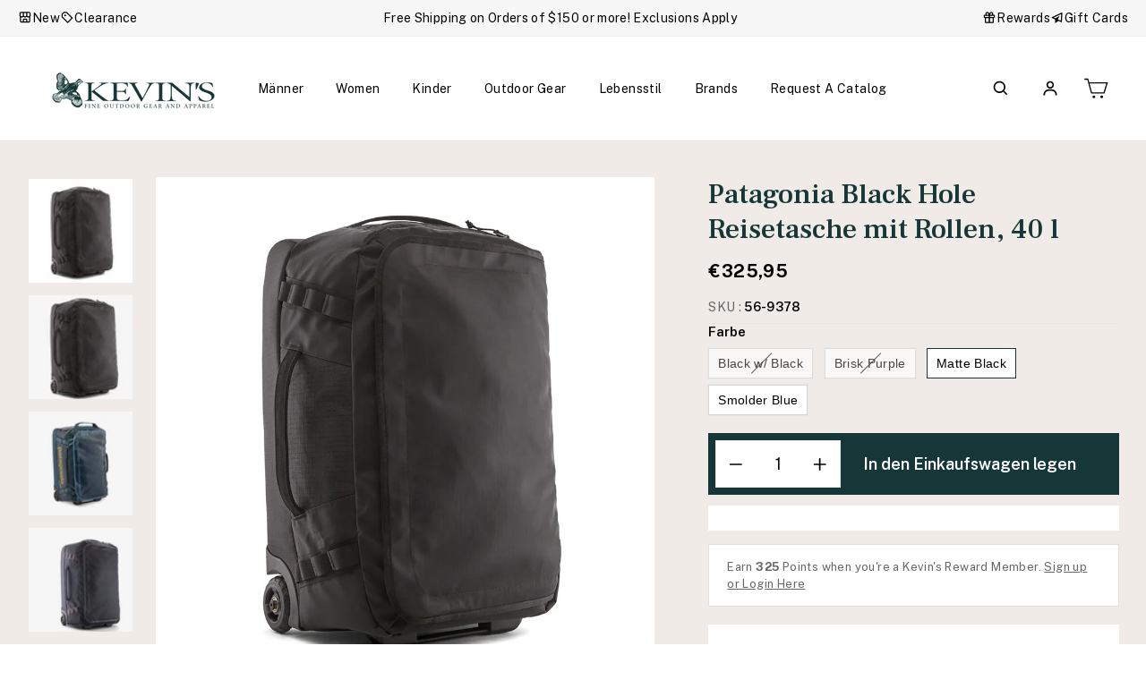

--- FILE ---
content_type: text/html; charset=utf-8
request_url: https://kevinscatalog.com/de-be/products/patagonia-black-hole-wheeled-duffel-bag-40l
body_size: 98516
content:
<!doctype html>
<html class="no-js" lang="de" dir="ltr">
<head>
<!-- Start of Shoplift scripts -->
<!-- 2025-04-10T06:30:08.4559015Z -->
<style>.shoplift-hide { opacity: 0 !important; }</style>
<style id="sl-preview-bar-hide">#preview-bar-iframe, #PBarNextFrameWrapper { display: none !important; }</style>
<script type="text/javascript">(function(rootPath, template, themeRole, themeId, isThemePreview){ /* Generated on 2026-01-16T22:18:26.7635175Z */var gt=Object.defineProperty;var mt=(R,x,V)=>x in R?gt(R,x,{enumerable:!0,configurable:!0,writable:!0,value:V}):R[x]=V;var w=(R,x,V)=>mt(R,typeof x!="symbol"?x+"":x,V);(function(){"use strict";var R=document.createElement("style");R.textContent=`#shoplift-preview-control{position:fixed;max-width:332px;height:56px;background-color:#141414;z-index:9999;bottom:20px;display:flex;border-radius:8px;box-shadow:13px 22px 7px #0000,9px 14px 7px #00000003,5px 8px 6px #0000000d,2px 4px 4px #00000017,1px 1px 2px #0000001a,0 0 #0000001a;align-items:center;margin:0 auto;left:16px;right:16px;opacity:0;transform:translateY(20px);visibility:hidden;transition:opacity .4s ease-in-out,transform .4s ease-in-out,visibility 0s .4s}#shoplift-preview-control.visible{opacity:1;transform:translateY(0);visibility:visible;transition:opacity .4s ease-in-out,transform .4s ease-in-out,visibility 0s 0s}#shoplift-preview-control *{font-family:Inter,sans-serif;color:#fff;box-sizing:border-box;font-size:16px}#shoplift-preview-variant-title{font-weight:400;line-height:140%;font-size:16px;text-align:start;letter-spacing:-.16px;flex-grow:1;text-wrap:nowrap;overflow:hidden;text-overflow:ellipsis}#shoplift-preview-variant-selector{position:relative;display:block;padding:6px 0;height:100%;min-width:0;flex:1 1 auto}#shoplift-preview-variant-menu-trigger{border:none;cursor:pointer;width:100%;background-color:transparent;padding:0 16px;border-left:1px solid #333;border-right:1px solid #333;height:100%;display:flex;align-items:center;justify-content:start;gap:8px}#shoplift-preview-variant-selector .menu-variant-label{width:24px;height:24px;border-radius:50%;padding:6px;display:flex;justify-content:center;align-items:center;font-size:12px;font-style:normal;font-weight:600;line-height:100%;letter-spacing:-.12px;flex-shrink:0}#shoplift-preview-variant-selector .preview-variant-menu{position:absolute;bottom:110%;transform:translate3d(0,20px,0);visibility:hidden;pointer-events:none;opacity:0;cursor:pointer;background-color:#141414;border:1px solid #141414;border-radius:6px;width:100%;max-height:156px;overflow-y:auto;box-shadow:0 8px 16px #0003;z-index:1;transition:opacity .3s ease-in-out,transform .3s ease-in-out,visibility 0s .3s}#shoplift-preview-variant-selector .preview-variant-menu.preview-variant-menu__visible{visibility:visible;pointer-events:auto;opacity:100;transform:translateZ(0);transition:opacity .3s ease-in-out,transform .3s ease-in-out,visibility 0s 0s}@media screen and (max-width: 400px){#shoplift-preview-variant-selector .preview-variant-menu{position:fixed;left:0;right:0;width:auto;bottom:110%}}#shoplift-preview-variant-selector .preview-variant-menu .preview-variant-menu--item{padding:12px 16px;display:flex;overflow:hidden}#shoplift-preview-variant-selector .preview-variant-menu .preview-variant-menu--item .menu-variant-label{margin-right:6px}#shoplift-preview-variant-selector .preview-variant-menu .preview-variant-menu--item span{overflow:hidden;text-overflow:ellipsis;text-wrap:nowrap;white-space:nowrap;color:#f6f6f6;font-size:14px;font-style:normal;font-weight:500}#shoplift-preview-variant-selector .preview-variant-menu .preview-variant-menu--item:hover{background-color:#545454}#shoplift-preview-variant-selector .preview-variant-menu .preview-variant-menu--item:last-of-type{border-bottom-left-radius:6px;border-bottom-right-radius:6px}#shoplift-preview-variant-selector .preview-variant-menu .preview-variant-menu--item:first-of-type{border-top-left-radius:6px;border-top-right-radius:6px}#shoplift-preview-control div:has(#shoplift-exit-preview-button){padding:0 16px}#shoplift-exit-preview-button{padding:6px 8px;font-weight:500;line-height:75%;border-radius:4px;background-color:transparent;border:none;text-decoration:none}#shoplift-exit-preview-button:hover{cursor:pointer;background-color:#333}`,document.head.appendChild(R);var x=" daum[ /]| deusu/| yadirectfetcher|(?:^|[^g])news(?!sapphire)|(?<! (?:channel/|google/))google(?!(app|/google| pixel))|(?<! cu)bots?(?:\\b|_)|(?<!(?: ya| yandex|^job|inapp;) ?)search|(?<!(?:lib))http|(?<![hg]m)score|@[a-z][\\w-]+\\.|\\(\\)|\\.com|\\b\\d{13}\\b|^<|^[\\w \\.\\-\\(?:\\):]+(?:/v?\\d+(?:\\.\\d+)?(?:\\.\\d{1,10})*?)?(?:,|$)|^[^ ]{50,}$|^\\d+\\b|^\\w+/[\\w\\(\\)]*$|^active|^ad muncher|^amaya|^avsdevicesdk/|^biglotron|^bot|^bw/|^clamav[ /]|^client/|^cobweb/|^custom|^ddg[_-]android|^discourse|^dispatch/\\d|^downcast/|^duckduckgo|^facebook|^getright/|^gozilla/|^hobbit|^hotzonu|^hwcdn/|^jeode/|^jetty/|^jigsaw|^microsoft bits|^movabletype|^mozilla/\\d\\.\\d \\(compatible;?\\)$|^mozilla/\\d\\.\\d \\w*$|^navermailapp|^netsurf|^offline|^owler|^postman|^python|^rank|^read|^reed|^rest|^rss|^snapchat|^space bison|^svn|^swcd |^taringa|^thumbor/|^track|^valid|^w3c|^webbandit/|^webcopier|^wget|^whatsapp|^wordpress|^xenu link sleuth|^yahoo|^yandex|^zdm/\\d|^zoom marketplace/|^{{.*}}$|admin|analyzer|archive|ask jeeves/teoma|bit\\.ly/|bluecoat drtr|browsex|burpcollaborator|capture|catch|check|chrome-lighthouse|chromeframe|classifier|clean|cloud|crawl|cypress/|dareboost|datanyze|dejaclick|detect|dmbrowser|download|evc-batch/|feed|firephp|gomezagent|headless|httrack|hubspot marketing grader|hydra|ibisbrowser|images|insight|inspect|iplabel|ips-agent|java(?!;)|library|mail\\.ru/|manager|measure|neustar wpm|node|nutch|offbyone|optimize|pageburst|pagespeed|parser|perl|phantomjs|pingdom|powermarks|preview|proxy|ptst[ /]\\d|reputation|resolver|retriever|rexx;|rigor|rss\\b|scan|scrape|server|sogou|sparkler/|speedcurve|spider|splash|statuscake|synapse|synthetic|tools|torrent|trace|transcoder|url|virtuoso|wappalyzer|watch|webglance|webkit2png|whatcms/|zgrab",V=/bot|spider|crawl|http|lighthouse/i,D;function W(){if(D instanceof RegExp)return D;try{D=new RegExp(x,"i")}catch{D=V}return D}function J(c){return!!c&&W().test(c)}class M{constructor(){w(this,"timestamp");this.timestamp=new Date}}class Y extends M{constructor(e,i,s){super();w(this,"type");w(this,"testId");w(this,"hypothesisId");this.type=3,this.testId=e,this.hypothesisId=i,this.timestamp=s}}class Z extends M{constructor(e){super();w(this,"type");w(this,"path");this.type=4,this.path=e}}class Q extends M{constructor(e){super();w(this,"type");w(this,"cart");this.type=5,this.cart=e}}class N extends Error{constructor(){super();w(this,"isBot");this.isBot=!0}}function X(c,t,e){for(const i of t.selectors){const s=c.querySelectorAll(i.cssSelector);for(let r=0;r<s.length;r++)e(t.testId,t.hypothesisId)}q(c,t,(i,s,r,n,o)=>o(s,r),e)}function L(c,t,e){for(const i of t.selectors)U(c,t.testId,t.hypothesisId,i,e??(()=>{}));q(c,t,U,e??(()=>{}))}function F(c){return c.urlPatterns.reduce((t,e)=>{switch(e.operator){case"contains":return t+`.*${e}.*`;case"endsWith":return t+`.*${e}`;case"startsWith":return t+`${e}.*`}},"")}function q(c,t,e,i){new MutationObserver(()=>{for(const r of t.selectors)e(c,t.testId,t.hypothesisId,r,i)}).observe(c.documentElement,{childList:!0,subtree:!0})}function U(c,t,e,i,s){const r=c.querySelectorAll(i.cssSelector);for(let n=0;n<r.length;n++){let o=r.item(n);if(o instanceof HTMLElement&&o.dataset.shoplift!==""){o.dataset.shoplift="";for(const a of i.actions.sort(at))o=tt(c,i.cssSelector,o,a)}}return r.length>0&&s?(s(t,e),!0):!1}function tt(c,t,e,i){switch(i.type){case"innerHtml":e.innerHTML=i.value;break;case"attribute":et(e,i.scope,i.value);break;case"css":it(c,t,i.value);break;case"js":st(c,e,i);break;case"copy":return rt(e);case"remove":ot(e);break;case"move":nt(e,parseInt(i.value));break}return e}function et(c,t,e){c.setAttribute(t,e)}function it(c,t,e){var s;const i=c.createElement("style");i.innerHTML=`${t} { ${e} }`,(s=c.getElementsByTagName("head")[0])==null||s.appendChild(i)}function st(c,t,e){Function("document","element",`"use strict"; ${e.value}`)(c,t)}function rt(c){const t=c.cloneNode(!0);if(!c.parentNode)throw"Can't copy node outside of DOM";return c.parentNode.insertBefore(t,c.nextSibling),t}function ot(c){c.remove()}function nt(c,t){if(t===0)return;const e=Array.prototype.slice.call(c.parentElement.children).indexOf(c),i=Math.min(Math.max(e+t,0),c.parentElement.children.length-1);c.parentElement.children.item(i).insertAdjacentElement(t>0?"afterend":"beforebegin",c)}function at(c,t){return z(c)-z(t)}function z(c){return c.type==="copy"||c.type==="remove"?0:1}var k=(c=>(c[c.Template=0]="Template",c[c.Theme=1]="Theme",c[c.UrlRedirect=2]="UrlRedirect",c[c.Script=3]="Script",c[c.Dom=4]="Dom",c[c.Price=5]="Price",c))(k||{});const lt="data:image/svg+xml,%3csvg%20width='12'%20height='12'%20viewBox='0%200%2012%2012'%20fill='none'%20xmlns='http://www.w3.org/2000/svg'%3e%3cpath%20d='M9.96001%207.90004C9.86501%207.90004%209.77001%207.86504%209.69501%207.79004L6.43501%204.53004C6.19501%204.29004%205.80501%204.29004%205.56501%204.53004L2.30501%207.79004C2.16001%207.93504%201.92001%207.93504%201.77501%207.79004C1.63001%207.64504%201.63001%207.40504%201.77501%207.26004L5.03501%204.00004C5.56501%203.47004%206.43001%203.47004%206.96501%204.00004L10.225%207.26004C10.37%207.40504%2010.37%207.64504%2010.225%207.79004C10.15%207.86004%2010.055%207.90004%209.96001%207.90004Z'%20fill='white'/%3e%3c/svg%3e",ct="data:image/svg+xml,%3csvg%20width='14'%20height='24'%20viewBox='0%200%2014%2024'%20fill='none'%20xmlns='http://www.w3.org/2000/svg'%3e%3cpath%20d='M12.3976%2014.5255C12.2833%2013.8788%2012.0498%2013.3024%2011.6952%2012.7961C11.3416%2012.2898%2010.9209%2011.8353%2010.4353%2011.4317C9.94868%2011.0291%209.43546%2010.6488%208.89565%2010.292C8.48487%2010.049%208.09577%209.78565%207.72637%209.50402C7.35697%209.2224%207.08016%208.89503%206.89694%208.51987C6.71273%208.14471%206.67826%207.69533%206.79055%207.1697C6.86345%206.83216%206.97476%206.54647%207.12351%206.31162C7.27324%206.07778%207.47124%205.89986%207.7175%205.77684C7.96377%205.65483%208.21989%205.59383%208.48389%205.59383C8.88087%205.59383%209.17639%205.7016%209.3734%205.91714C9.56943%206.13268%209.68271%206.42345%209.71424%206.78946C9.74576%207.15547%209.72015%207.55401%209.63839%207.98509C9.55663%208.41617%209.43645%208.84724%209.27687%209.27934L13.5127%208.80149C13.9638%207.52656%2014.1017%206.42447%2013.9264%205.49725C13.751%204.56901%2013.2664%203.85122%2012.4724%203.34491C12.239%203.19648%2011.9779%203.07041%2011.6893%202.96569L12.0026%201.50979L9.86397%200L7.3875%201.50979L7.11169%202.78878C6.65166%202.8874%206.21724%203.01957%205.8114%203.19038C4.85292%203.594%204.06684%204.15115%203.45117%204.86385C2.83452%205.57655%202.42571%206.40108%202.22378%207.33847C2.06616%208.06947%202.04942%208.70796%202.17551%209.25087C2.30061%209.7948%202.52028%2010.2828%202.8355%2010.7139C3.14974%2011.145%203.51816%2011.5344%203.93977%2011.881C4.36039%2012.2288%204.782%2012.5521%205.20164%2012.851C5.68334%2013.1702%206.13844%2013.5169%206.56497%2013.8921C6.99052%2014.2672%207.31954%2014.7125%207.55004%2015.228C7.78055%2015.7445%207.81502%2016.3769%207.65347%2017.1262C7.56482%2017.5389%207.43676%2017.8765%207.27028%2018.1388C7.10381%2018.4011%206.89596%2018.5983%206.64772%2018.7295C6.3985%2018.8606%206.12071%2018.9267%205.8114%2018.9267C5.21641%2018.9267%204.79776%2018.6034%204.62833%2018.1632C4.4589%2017.7229%204.47367%2017.2583%204.60075%2016.5639C4.72782%2015.8705%205.05092%2015.1395%205.37107%2014.3699H1.17665C1.17665%2014.3699%200.207341%2016.1115%200.0310135%2017.6762C-0.0655232%2018.5302%200.0635208%2019.2653%200.41519%2019.8844C0.76686%2020.5036%201.33032%2020.9814%202.10655%2021.319C2.39222%2021.443%202.7104%2021.5447%203.05813%2021.623L2.54589%2024H7.17473L7.7047%2021.5386C8.08493%2021.442%208.43857%2021.3231%208.76562%2021.1787C9.73985%2020.7476%2010.52%2020.1427%2011.1071%2019.3649C11.6932%2018.5871%2012.0873%2017.7291%2012.2892%2016.7917C12.4744%2015.9295%2012.5099%2015.1741%2012.3966%2014.5275L12.3976%2014.5255Z'%20fill='white'/%3e%3c/svg%3e";async function dt(c){let t=c.replace(/-/g,"+").replace(/_/g,"/");for(;t.length%4;)t+="=";const e=atob(t),i=Uint8Array.from(e,n=>n.charCodeAt(0)),s=new Blob([i]).stream().pipeThrough(new DecompressionStream("gzip")),r=await new Response(s).text();return JSON.parse(r)}function O(c,t){return typeof t=="string"&&/\d{4}-\d{2}-\d{2}T\d{2}:\d{2}:\d{2}.\d+(?:Z|[+-]\d+)/.test(t)?new Date(t):t}function H(c,t){return t}function E(c,t=!1,e=!1,i=","){const s=c/100;if(e){const n=Math.round(s).toLocaleString("en-US");return i!==","?n.replace(/,/g,i):n}else{const r=t?",":".",n=s.toFixed(2).split("."),o=parseInt(n[0],10),a=n[1]??"00",l=o.toLocaleString("en-US");return i!==","?`${l.replace(/,/g,i)}${r}${a}`:t?`${l.replace(/,/g,".")}${r}${a}`:`${l}${r}${a}`}}function $(c,t,e,i){const s=t.replace("{{amount}}",E(c,!1,!1)).replace("{{amount_no_decimals}}",E(c,!1,!0)).replace("{{amount_with_comma_separator}}",E(c,!0,!1)).replace("{{amount_no_decimals_with_comma_separator}}",E(c,!0,!0)).replace("{{amount_with_space_separator}}",E(c,!1,!1," ")).replace("{{amount_no_decimals_with_space_separator}}",E(c,!1,!0," ")).replace("{{amount_with_apostrophe_separator}}",E(c,!1,!1,"'")).replace("{{amount_no_decimals_with_apostrophe_separator}}",E(c,!1,!0,"'")).replace("{{amount_with_period_and_space_separator}}",E(c,!1,!1,". ")).replace("{{amount_no_decimals_with_period_and_space_separator}}",E(c,!1,!0,". "));return i?`${s} ${e}`:s}function B(c){return c.replace(/[^\d.,\s-]/g,"").trim()}function ht(c){const t=new Map;for(const[e,i,s]of c.v)t.set(e,{priceInCents:i,compareAtPriceInCents:s});return t}function pt(c,t,e,i){const{priceInCents:s,compareAtPriceInCents:r}=e,{mf:n,c:o,cce:a}=i;if(c.getAttribute("data-sl-attribute-p")===t)c.innerHTML=$(s,n,o,a);else if(c.getAttribute("data-sl-attribute-cap")===t)r<=0||r<=s?c.remove():c.innerHTML=$(r,n,o,a);else if(c.getAttribute("data-sl-attribute-discount")===t&&!(r<=0||r<=s)){const h=Math.round((r-s)/r*100),u=B($(r-s,n,o,!1)),p=c.getAttribute("data-sl-format")||"percent";p==="percent"?c.textContent=`-${h}%`:p==="amount"?c.textContent=`-${u}`:p==="both"&&(c.textContent=`-${h}% (-${u})`)}}function ut(c){const t=[],e={id:"url-pattern",operator:"contains",value:"/"};for(const[i,s,r]of c.v){t.push({id:`p-${i}`,cssSelector:`[data-sl-attribute-p="${i}"]`,urlPatterns:[e],actions:[{id:`p-action-${i}`,type:"innerHtml",scope:"price",value:$(s,c.mf,c.c,c.cce)}]});const n=r<=0||r<=s;if(t.push({id:`cap-${i}`,cssSelector:`[data-sl-attribute-cap="${i}"]`,urlPatterns:[e],actions:[{id:`cap-action-${i}`,type:n?"remove":"innerHtml",scope:"compare-at-price",value:n?"":$(r,c.mf,c.c,c.cce)}]}),!n&&r>s){const o=Math.round((r-s)/r*100),a=B($(r-s,c.mf,c.c,!1));t.push({id:`d-${i}`,cssSelector:`[data-sl-attribute-discount="${i}"]`,urlPatterns:[e],actions:[{id:`d-action-${i}`,type:"js",scope:null,value:`(function(doc, el) {              var format = el.getAttribute('data-sl-format') || 'percent';              if (format === 'percent') {                el.textContent = '-${o}%';              } else if (format === 'amount') {                el.textContent = '-${a}';              } else if (format === 'both') {                el.textContent = '-${o}% (-${a})';              }            })`}]})}}return t}let G=!1;class ft{constructor(t,e,i,s,r,n,o,a,l,h,u){w(this,"DATA_SL_ATTRIBUTE_P","data-sl-attribute-p");w(this,"DATA_SL_TEST_ID","data-sl-test-id");w(this,"VIEWPORT_TRACK_THRESHOLD",.5);w(this,"temporarySessionKey","Shoplift_Session");w(this,"essentialSessionKey","Shoplift_Essential");w(this,"analyticsSessionKey","Shoplift_Analytics");w(this,"priceSelectorsSessionKey","Shoplift_PriceSelectors");w(this,"legacySessionKey");w(this,"cssHideClass");w(this,"testConfigs");w(this,"inactiveTestConfigs");w(this,"testsFilteredByAudience");w(this,"sendPageView");w(this,"shopliftDebug");w(this,"gaConfig");w(this,"getCountryTimeout");w(this,"state");w(this,"shopifyAnalyticsId");w(this,"cookie",document.cookie);w(this,"isSyncing",!1);w(this,"isSyncingGA",!1);w(this,"fetch");w(this,"localStorageSet");w(this,"localStorageGet");w(this,"sessionStorageSet",window.sessionStorage.setItem.bind(window.sessionStorage));w(this,"sessionStorageGet",window.sessionStorage.getItem.bind(window.sessionStorage));w(this,"urlParams",new URLSearchParams(window.location.search));w(this,"device");w(this,"logHistory");w(this,"activeViewportObservers",new Map);w(this,"_priceTestProductIds",null);this.shop=t,this.host=e,this.eventHost=i,this.disableReferrerOverride=a,this.logHistory=[],this.legacySessionKey=`SHOPLIFT_SESSION_${this.shop}`,this.cssHideClass=s?"shoplift-hide":"",this.testConfigs=h.map(d=>({...d,startAt:new Date(d.startAt),statusHistory:d.statusHistory.map(v=>({...v,createdAt:new Date(v.createdAt)}))})),this.inactiveTestConfigs=u,this.sendPageView=!!r,this.shopliftDebug=n===!0,this.gaConfig=o!=={"sendEvents":false,"mode":"gtag"}?o:{sendEvents:!1},this.fetch=window.fetch.bind(window),this.localStorageSet=window.localStorage.setItem.bind(window.localStorage),this.localStorageGet=window.localStorage.getItem.bind(window.localStorage);const p=this.getDeviceType();this.device=p!=="tablet"?p:"mobile",this.state=this.loadState(),this.shopifyAnalyticsId=this.getShopifyAnalyticsId(),this.testsFilteredByAudience=h.filter(d=>d.status=="active"),this.getCountryTimeout=l===1000?1e3:l,this.log("State Loaded",JSON.stringify(this.state))}deriveCategoryFromExistingTests(){if(!this.state.temporary.testCategory&&this.state.essential.visitorTests.length>0){const t=this.state.essential.visitorTests.some(e=>{if(!e.hypothesisId)return!1;const i=this.getHypothesis(e.hypothesisId);return i&&["theme","basicScript","price"].includes(i.type)});this.state.temporary.testCategory=t?"global":"conditional",this.persistTemporaryState(),this.log("Derived test category from existing visitorTests: %s",this.state.temporary.testCategory)}}async init(){var t;try{if(this.log("Shoplift script initializing"),window.Shopify&&window.Shopify.designMode){this.log("Skipping script for design mode");return}if(window.location.href.includes("slScreenshot=true")){this.log("Skipping script for screenshot");return}if(window.location.hostname.endsWith(".edgemesh.com")){this.log("Skipping script for preview");return}if(window.location.href.includes("isShopliftMerchant")){const i=this.urlParams.get("isShopliftMerchant")==="true";this.log("Setting merchant session to %s",i),this.state.temporary.isMerchant=i,this.persistTemporaryState()}if(this.state.temporary.isMerchant){this.log("Setting up preview for merchant"),typeof window.shoplift!="object"&&this.setShopliftStub(),this.state.temporary.previewConfig||this.hidePage(),await this.initPreview(),(t=document.querySelector("#sl-preview-bar-hide"))==null||t.remove();return}if(this.state.temporary.previewConfig=void 0,J(navigator.userAgent))return;if(navigator.userAgent.includes("Chrome/118")){this.log("Random: %o",[Math.random(),Math.random(),Math.random()]);const i=await this.makeRequest({url:`${this.eventHost}/api/v0/events/ip`,method:"get"}).then(s=>s==null?void 0:s.json());this.log(`IP: ${i}`),this.makeRequest({url:`${this.eventHost}/api/v0/logs`,method:"post",data:JSON.stringify(this.debugState(),H)}).catch()}if(this.shopifyAnalyticsId=this.getShopifyAnalyticsId(),this.monitorConsentChange(),this.checkForThemePreview())return;if(!this.disableReferrerOverride&&this.state.temporary.originalReferrer!=null){this.log(`Overriding referrer from '${document.referrer}' to '${this.state.temporary.originalReferrer}'`);const i=this.state.temporary.originalReferrer;delete this.state.temporary.originalReferrer,this.persistTemporaryState(),Object.defineProperty(document,"referrer",{get:()=>i,enumerable:!0,configurable:!0})}if(await this.refreshVisitor(this.shopifyAnalyticsId),await this.handleVisitorTest()){this.log("Redirecting for visitor test");return}this.setShoplift(),this.showPage(),this.ensureCartAttributesForExistingPriceTests(!1),await this.finalize(),console.log("SHOPLIFT SCRIPT INITIALIZED!")}catch(e){if(e instanceof N)return;throw e}finally{typeof window.shoplift!="object"&&this.setShopliftStub()}}getVariantColor(t){switch(t){case"a":return{text:"#141414",bg:"#E2E2E2"};case"b":return{text:"rgba(255, 255, 255, 1)",bg:"rgba(37, 99, 235, 1)"}}}getDefaultVariantTitle(t){return t.title?t.title:t.type==="price"?t.isControl?"Original prices":"Variant prices":t.isControl?"Original":"Untitled variant "+t.label.toUpperCase()}async initPreview(){const t=this.urlParams.get("previewConfig");if(t){this.state.temporary.previewConfig=void 0,this.log("Setting up the preview"),this.log("Found preview config, writing to temporary state");const e=await dt(t);if(this.state.temporary.previewConfig=e,this.state.temporary.previewConfig.testTypeCategory===k.Price){this.hidePage(!0);const s=this.state.temporary.previewConfig;let r=`${this.host}/api/dom-selectors/${s.storeId}/${s.testId}/${s.isDraft||!1}`;s.shopifyProductId&&(r+=`?productId=${s.shopifyProductId}`);const n=await this.makeJsonRequest({method:"get",url:r}).catch(o=>(this.log("Error getting domSelectors",o),null));s.variants.forEach(o=>{var a;return o.domSelectors=(a=n[o.id])==null?void 0:a.domSelectors})}this.persistTemporaryState();const i=new URL(window.location.toString());i.searchParams.delete("previewConfig"),this.queueRedirect(i)}else if(this.state.temporary.previewConfig){this.showPage();const e=this.state.temporary.previewConfig;e.testTypeCategory===k.Template&&this.handleTemplatePreview(e)&&this.initPreviewControls(e),e.testTypeCategory===k.UrlRedirect&&this.handleUrlPreview(e)&&this.initPreviewControls(e),e.testTypeCategory===k.Script&&this.handleScriptPreview(e)&&this.initPreviewControls(e),e.testTypeCategory===k.Price&&await this.handlePricePreview(e)&&this.initPreviewControls(e)}}initPreviewControls(t){document.addEventListener("DOMContentLoaded",()=>{const e=t.variants.find(v=>v.id===t.currentVariant),i=(e==null?void 0:e.label)||"a",s=t.variants,r=document.createElement("div");r.id="shoplift-preview-control";const n=document.createElement("div"),o=document.createElement("img");o.src=ct,o.height=24,o.width=14,n.style.padding="0 16px",n.style.lineHeight="100%",n.appendChild(o),r.appendChild(n);const a=document.createElement("div");a.id="shoplift-preview-variant-selector";const l=document.createElement("button");l.id="shoplift-preview-variant-menu-trigger";const h=document.createElement("div");h.className="menu-variant-label",h.style.backgroundColor=this.getVariantColor(i).bg,h.style.color=this.getVariantColor(i).text,h.innerText=i.toUpperCase(),l.appendChild(h);const u=document.createElement("span");if(u.id="shoplift-preview-variant-title",u.innerText=e?this.getDefaultVariantTitle(e):"Untitled variant "+i.toUpperCase(),l.appendChild(u),s.length>1){const v=document.createElement("img");v.src=lt,v.width=12,v.height=12,v.style.height="12px",v.style.width="12px",l.appendChild(v);const T=document.createElement("div");T.className="preview-variant-menu";for(const m of t.variants.filter(C=>C.id!==t.currentVariant)){const C=document.createElement("div");C.className="preview-variant-menu--item";const A=document.createElement("div");A.className="menu-variant-label",A.style.backgroundColor=this.getVariantColor(m.label).bg,A.style.color=this.getVariantColor(m.label).text,A.style.flexShrink="0",A.innerText=m.label.toUpperCase(),C.appendChild(A);const y=document.createElement("span");y.innerText=this.getDefaultVariantTitle(m),C.appendChild(y),C.addEventListener("click",()=>{this.pickVariant(m.id)}),T.appendChild(C)}a.appendChild(T),l.addEventListener("click",()=>{T.className!=="preview-variant-menu preview-variant-menu__visible"?T.classList.add("preview-variant-menu__visible"):T.classList.remove("preview-variant-menu__visible")}),document.addEventListener("click",m=>{m.target instanceof Element&&!l.contains(m.target)&&T.className==="preview-variant-menu preview-variant-menu__visible"&&T.classList.remove("preview-variant-menu__visible")})}else l.style.pointerEvents="none",h.style.margin="0";a.appendChild(l),r.appendChild(a);const p=document.createElement("div"),d=document.createElement("button");d.id="shoplift-exit-preview-button",d.innerText="Exit",p.appendChild(d),d.addEventListener("click",()=>{this.exitPreview()}),r.appendChild(p),document.body.appendChild(r),requestAnimationFrame(()=>{r.classList.add("visible")})}),this.ensureCartAttributesForExistingPriceTests(!0)}pickVariant(t){var e,i,s,r;if(this.state.temporary.previewConfig){const n=this.state.temporary.previewConfig,o=new URL(window.location.toString());if(n.testTypeCategory===k.UrlRedirect){const a=(e=n.variants.find(l=>l.id===n.currentVariant))==null?void 0:e.redirectUrl;if(o.pathname===a){const l=(i=n.variants.find(h=>h.id===t))==null?void 0:i.redirectUrl;l&&(o.pathname=l)}}if(n.testTypeCategory===k.Template){const a=(s=n.variants.find(l=>l.id===n.currentVariant))==null?void 0:s.pathName;if(a&&o.pathname===a){const l=(r=n.variants.find(h=>h.id===t))==null?void 0:r.pathName;l&&l!==a&&(o.pathname=l)}}n.currentVariant=t,this.persistTemporaryState(),this.queueRedirect(o)}}exitPreview(){var e,i,s,r;const t=new URL(window.location.toString());if(((e=this.state.temporary.previewConfig)==null?void 0:e.testTypeCategory)===k.Template&&t.searchParams.delete("view"),((i=this.state.temporary.previewConfig)==null?void 0:i.testTypeCategory)===k.Script&&t.searchParams.delete("slVariant"),((s=this.state.temporary.previewConfig)==null?void 0:s.testTypeCategory)===k.UrlRedirect){const o=this.state.temporary.previewConfig.variants.filter(l=>!l.isControl&&l.redirectUrl!==null).map(l=>l.redirectUrl),a=(r=this.state.temporary.previewConfig.variants.find(l=>l.label==="a"))==null?void 0:r.redirectUrl;o.includes(t.pathname)&&a&&(t.pathname=a)}this.state.temporary.previewConfig=void 0,this.persistTemporaryState(),this.hidePage(),this.queueRedirect(t)}handleTemplatePreview(t){const e=t.currentVariant,i=t.variants.find(a=>a.id===e);if(!i)return!1;const s=t.variants.find(a=>a.isControl);if(!s)return!1;this.log("Setting up template preview for type",s.type);const r=new URL(window.location.toString()),n=r.searchParams.get("view"),o=i.type===s.type;return!o&&!i.isControl&&template.suffix===s.affix&&this.typeFromTemplate()===s.type&&i.pathName!==null?(this.log("Hit control template type, redirecting to the variant url"),this.hidePage(),r.pathname=i.pathName,this.queueRedirect(r),!0):(!i.isControl&&this.typeFromTemplate()==i.type&&template.suffix===s.affix&&o&&n!==(i.affix||"__DEFAULT__")&&(this.log("Template type and affix match control, updating the view param"),r.searchParams.delete("view"),this.log("Setting the new viewParam to",i.affix||"__DEFAULT__"),this.hidePage(),r.searchParams.set("view",i.affix||"__DEFAULT__"),this.queueRedirect(r)),n!==null&&n!==i.affix&&(r.searchParams.delete("view"),this.hidePage(),this.queueRedirect(r)),!0)}handleUrlPreview(t){var n;const e=t.currentVariant,i=t.variants.find(o=>o.id===e),s=(n=t.variants.find(o=>o.isControl))==null?void 0:n.redirectUrl;if(!i)return!1;this.log("Setting up URL redirect preview");const r=new URL(window.location.toString());return r.pathname===s&&!i.isControl&&i.redirectUrl!==null&&(this.log("Url matches control, redirecting"),this.hidePage(),r.pathname=i.redirectUrl,this.queueRedirect(r)),!0}handleScriptPreview(t){const e=t.currentVariant,i=t.variants.find(n=>n.id===e);if(!i)return!1;this.log("Setting up script preview");const s=new URL(window.location.toString());return s.searchParams.get("slVariant")!==i.id&&(this.log("current id doesn't match the variant, redirecting"),s.searchParams.delete("slVariant"),this.log("Setting the new slVariantParam"),this.hidePage(),s.searchParams.set("slVariant",i.id),this.queueRedirect(s)),!0}async handlePricePreview(t){const e=t.currentVariant,i=t.variants.find(s=>s.id===e);return i?(this.log("Setting up price preview"),i.domSelectors&&i.domSelectors.length>0&&(L(document,{testId:t.testId,hypothesisId:i.id,selectors:i.domSelectors}),this.ensureCartAttributesForExistingPriceTests(!0)),!0):!1}async finalize(){const t=await this.getCartState();t!==null&&this.queueCartUpdate(t),this.pruneStateAndSave(),await this.syncAllEvents()}setShoplift(){this.log("Setting up public API");const e=this.urlParams.get("slVariant")==="true",i=e?null:this.urlParams.get("slVariant");window.shoplift={isHypothesisActive:async s=>{if(this.log("Script checking variant for hypothesis '%s'",s),e)return this.log("Forcing variant for hypothesis '%s'",s),!0;if(i!==null)return this.log("Forcing hypothesis '%s'",i),s===i;const r=this.testConfigs.find(o=>o.hypotheses.some(a=>a.id===s));if(!r)return this.log("No test found for hypothesis '%s'",s),!1;const n=this.state.essential.visitorTests.find(o=>o.testId===r.id);return n?(this.log("Active visitor test found",s),n.hypothesisId===s):(await this.manuallySplitVisitor(r),this.testConfigs.some(o=>o.hypotheses.some(a=>a.id===s&&this.state.essential.visitorTests.some(l=>l.hypothesisId===a.id))))},setAnalyticsConsent:async s=>{await this.onConsentChange(s,!0)},getVisitorData:()=>({visitor:this.state.analytics.visitor,visitorTests:this.state.essential.visitorTests.filter(s=>!s.isInvalid).map(s=>{const{shouldSendToGa:r,savedAt:n,...o}=s;return o})})}}setShopliftStub(){this.log("Setting up stubbed public API");const e=this.urlParams.get("slVariant")==="true",i=e?null:this.urlParams.get("slVariant");window.shoplift={isHypothesisActive:s=>Promise.resolve(e||s===i),setAnalyticsConsent:()=>Promise.resolve(),getVisitorData:()=>({visitor:null,visitorTests:[]})}}async manuallySplitVisitor(t){this.log("Starting manual split for test '%s'",t.id),await this.handleVisitorTest([t]),this.saveState(),this.syncAllEvents()}async handleVisitorTest(t){await this.filterTestsByAudience(this.testConfigs,this.state.analytics.visitor??this.buildBaseVisitor(),this.state.essential.visitorTests),this.deriveCategoryFromExistingTests(),this.clearStaleReservations();let e=t?t.filter(i=>this.testsFilteredByAudience.some(s=>s.id===i.id)):[...this.testsForUrl(this.testsFilteredByAudience),...this.domTestsForUrl(this.testsFilteredByAudience)];try{if(e.length===0)return this.log("No tests found"),!1;this.log("Checking for existing visitor test on page");const i=this.getCurrentVisitorHypothesis(e);if(i){this.log("Found current visitor test");const a=this.considerRedirect(i);return a&&(this.log("Redirecting for current visitor test"),this.redirect(i)),a}const s=this.getReservationForCurrentPage();if(s){this.log("Found matching reservation for current page: %s",s.testId);const a=this.getHypothesis(s.hypothesisId);if(a){a.type!=="price"&&this.realizeReservationForCriteria(s.entryCriteriaKey);const l=this.considerRedirect(a);return l&&this.redirect(a),l}}this.log("No active test relation for test page");const r=this.testsForUrl(this.inactiveTestConfigs.filter(a=>this.testIsPaused(a)&&a.hypotheses.some(l=>this.state.essential.visitorTests.some(h=>h.hypothesisId===l.id)))).map(a=>a.id);if(r.length>0)return this.log("Visitor has paused tests for test page, skipping test assignment: %o",r),!1;if(!this.state.temporary.testCategory){const a=this.testsFilteredByAudience.filter(h=>this.isGlobalEntryCriteria(this.getEntryCriteriaKey(h))),l=this.testsFilteredByAudience.filter(h=>!this.isGlobalEntryCriteria(this.getEntryCriteriaKey(h)));if(this.log("Category dice roll - global tests: %o, conditional tests: %o",a.map(h=>({id:h.id,title:h.title,criteria:this.getEntryCriteriaKey(h)})),l.map(h=>({id:h.id,title:h.title,criteria:this.getEntryCriteriaKey(h)}))),a.length>0&&l.length>0){const h=a.length,u=l.length,p=h+u,d=Math.random()*p;this.state.temporary.testCategory=d<h?"global":"conditional",this.log("Category dice roll: rolled %.2f of %d (global weight: %d, conditional weight: %d), selected '%s'",d,p,h,u,this.state.temporary.testCategory)}else a.length>0?(this.state.temporary.testCategory="global",this.log("Only global tests available, setting category to global")):(this.state.temporary.testCategory="conditional",this.log("Only conditional tests available, setting category to conditional"));this.persistTemporaryState()}const n=this.state.temporary.testCategory;if(this.log("Visitor test category: %s",n),n==="global"){const a=this.testsFilteredByAudience.filter(l=>!this.isGlobalEntryCriteria(this.getEntryCriteriaKey(l)));for(const l of a)this.markTestAsBlocked(l,"category:global");e=e.filter(l=>this.isGlobalEntryCriteria(this.getEntryCriteriaKey(l)))}else{const a=this.testsFilteredByAudience.filter(l=>this.isGlobalEntryCriteria(this.getEntryCriteriaKey(l)));for(const l of a)this.markTestAsBlocked(l,"category:conditional");e=e.filter(l=>!this.isGlobalEntryCriteria(this.getEntryCriteriaKey(l)))}if(e.length===0)return this.log("No tests remaining after category filter"),!1;this.createReservations(e);const o=this.getReservationForCurrentPage();if(o&&!o.isRealized){const a=this.getHypothesis(o.hypothesisId);if(a){a.type!=="price"&&this.realizeReservationForCriteria(o.entryCriteriaKey);const l=this.considerRedirect(a);return l&&(this.log("Redirecting for new test"),this.redirect(a)),l}}return!1}finally{this.includeInDomTests(),this.saveState()}}includeInDomTests(){this.applyControlForAudienceFilteredPriceTests();const t=this.getDomTestsForCurrentUrl(),e=this.getVisitorDomHypothesis(t);for(const i of t){this.log("Evaluating dom test '%s'",i.id);const s=i.hypotheses.some(d=>d.type==="price");if(this.state.essential.visitorTests.find(d=>d.testId===i.id&&d.isInvalid&&!d.hypothesisId)){if(this.log("Visitor is blocked from test '%s', applying control prices if price test",i.id),s){const d=i.hypotheses.find(v=>v.isControl);d!=null&&d.priceData&&(this.applyPriceTestWithMapLookup(i.id,d,[d],()=>{this.log("Control prices applied for blocked visitor, no metrics tracked")}),this.updatePriceTestHiddenInputs(i.id,"control",!1))}continue}const n=this.getReservationForTest(i.id);let o=null,a=!1;const l=e.find(d=>i.hypotheses.some(v=>d.id===v.id));if(n)o=this.getHypothesis(n.hypothesisId)??null,this.log("Using reserved hypothesis '%s' for test '%s'",n.hypothesisId,i.id);else if(l)o=l,this.log("Using existing hypothesis assignment for test '%s'",i.id);else if(s){const d=this.visitorActiveTestTypeWithReservations();d?(a=!0,this.log("Visitor already in test type '%s', treating as non-test for price test '%s'",d,i.id)):o=this.pickHypothesis(i)}else o=this.pickHypothesis(i);if(a&&s){const d=i.hypotheses.find(v=>v.isControl);d!=null&&d.priceData&&(this.log("Applying control prices for non-test visitor on price test '%s' (Map-based)",i.id),this.applyPriceTestWithMapLookup(i.id,d,[d],()=>{this.log("Control prices applied for non-test visitor, no metrics tracked")}),this.updatePriceTestHiddenInputs(i.id,"control",!1));continue}if(!o){this.log("Failed to pick hypothesis for test");continue}const h=i.bayesianRevision??4,u=o.type==="price",p=h>=5;if(u&&p){if(this.log(`Price test with Map-based lookup (v${h}): ${i.id}`),!o.priceData){this.log("No price data for hypothesis '%s', skipping",o.id);continue}const d=o.isControl?"control":"variant";this.log(`Setting up Map-based price test for ${d} (test: ${i.id})`),this.applyPriceTestWithMapLookup(i.id,o,i.hypotheses,v=>{const T=this.getReservationForTest(v);T&&!T.isRealized&&T.entryCriteriaKey?this.realizeReservationForCriteria(T.entryCriteriaKey):this.queueAddVisitorToTest(v,o),this.saveState(),this.queuePageView(window.location.pathname),this.syncAllEvents()});continue}if(u&&!p){this.log(`Price test without viewport tracking (v${h}): ${i.id}`);const d=this.getDomSelectorsForHypothesis(o);if(d.length===0)continue;L(document,{testId:i.id,hypothesisId:o.id,selectors:d},v=>{this.queueAddVisitorToTest(v,o),this.saveState(),this.queuePageView(window.location.pathname),this.syncAllEvents()});continue}if(!o.domSelectors||o.domSelectors.length===0){this.log("No selectors found, skipping hypothesis");continue}L(document,{testId:i.id,hypothesisId:o.id,selectors:o.domSelectors},d=>{this.queueAddVisitorToTest(d,o),this.saveState(),this.queuePageView(window.location.pathname),this.syncAllEvents()})}}considerRedirect(t){if(this.log("Considering redirect for hypothesis '%s'",t.id),t.isControl)return this.log("Skipping redirect for control"),!1;if(t.type==="basicScript"||t.type==="manualScript")return this.log("Skipping redirect for script test"),!1;const e=this.state.essential.visitorTests.find(n=>n.hypothesisId===t.id),i=new URL(window.location.toString()),r=new URLSearchParams(window.location.search).get("view");if(t.type==="theme"){if(!(t.themeId===themeId)){if(this.log("Theme id '%s' is not hypothesis theme ID '%s'",t.themeId,themeId),e&&e.themeId!==t.themeId&&(e.themeId===themeId||!this.isThemePreview()))this.log("On old theme, redirecting and updating local visitor"),e.themeId=t.themeId;else if(this.isThemePreview())return this.log("On non-test theme, skipping redirect"),!1;return this.log("Hiding page to redirect for theme test"),this.hidePage(),!0}return!1}else if(t.type!=="dom"&&t.type!=="price"&&t.affix!==template.suffix&&t.affix!==r||t.redirectPath&&!i.pathname.endsWith(t.redirectPath))return this.log("Hiding page to redirect for template test"),this.hidePage(),!0;return this.log("Not redirecting"),!1}redirect(t){if(this.log("Redirecting to hypothesis '%s'",t.id),t.isControl)return;const e=new URL(window.location.toString());if(e.searchParams.delete("view"),t.redirectPath){const i=RegExp("^(/w{2}-w{2})/").exec(e.pathname);if(i&&i.length>1){const s=i[1];e.pathname=`${s}${t.redirectPath}`}else e.pathname=t.redirectPath}else t.type==="theme"?(e.searchParams.set("_ab","0"),e.searchParams.set("_fd","0"),e.searchParams.set("_sc","1"),e.searchParams.set("preview_theme_id",t.themeId.toString())):t.type!=="urlRedirect"&&e.searchParams.set("view",t.affix);this.queueRedirect(e)}async refreshVisitor(t){if(t===null||!this.state.essential.isFirstLoad||!this.testConfigs.some(i=>i.visitorOption!=="all"))return;this.log("Refreshing visitor"),this.hidePage();const e=await this.getVisitor(t);e&&e.id&&this.updateLocalVisitor(e)}buildBaseVisitor(){return{shopifyAnalyticsId:this.shopifyAnalyticsId,device:this.device,country:null,...this.state.essential.initialState}}getInitialState(){const t=this.getUTMValue("utm_source")??"",e=this.getUTMValue("utm_medium")??"",i=this.getUTMValue("utm_campaign")??"",s=this.getUTMValue("utm_content")??"",r=window.document.referrer,n=this.device;return{createdAt:new Date,utmSource:t,utmMedium:e,utmCampaign:i,utmContent:s,referrer:r,device:n}}checkForThemePreview(){var t,e;return this.log("Checking for theme preview"),window.location.hostname.endsWith(".shopifypreview.com")?(this.log("on shopify preview domain"),this.clearThemeBar(!0,!1,this.state),(t=document.querySelector("#sl-preview-bar-hide"))==null||t.remove(),!1):this.isThemePreview()?this.state.essential.visitorTests.some(i=>i.isThemeTest&&i.hypothesisId!=null&&this.getHypothesis(i.hypothesisId)&&i.themeId===themeId)?(this.log("On active theme test, removing theme bar"),this.clearThemeBar(!1,!0,this.state),!1):this.state.essential.visitorTests.some(i=>i.isThemeTest&&i.hypothesisId!=null&&!this.getHypothesis(i.hypothesisId)&&i.themeId===themeId)?(this.log("Visitor is on an inactive theme test, redirecting to main theme"),this.redirectToMainTheme(),!0):this.state.essential.isFirstLoad?(this.log("No visitor found on theme preview, redirecting to main theme"),this.redirectToMainTheme(),!0):this.inactiveTestConfigs.some(i=>i.hypotheses.some(s=>s.themeId===themeId))?(this.log("Current theme is an inactive theme test, redirecting to main theme"),this.redirectToMainTheme(),!0):this.testConfigs.some(i=>i.hypotheses.some(s=>s.themeId===themeId))?(this.log("Falling back to clearing theme bar"),this.clearThemeBar(!1,!0,this.state),!1):(this.log("No tests on current theme, skipping script"),this.clearThemeBar(!0,!1,this.state),(e=document.querySelector("#sl-preview-bar-hide"))==null||e.remove(),!0):(this.log("Not on theme preview"),this.clearThemeBar(!0,!1,this.state),!1)}redirectToMainTheme(){this.hidePage();const t=new URL(window.location.toString());t.searchParams.set("preview_theme_id",""),this.queueRedirect(t)}testsForUrl(t){const e=new URL(window.location.href),i=this.typeFromTemplate();return t.filter(s=>s.hypotheses.some(r=>r.type!=="dom"&&r.type!=="price"&&(r.isControl&&r.type===i&&r.affix===template.suffix||r.type==="theme"||r.isControl&&r.type==="urlRedirect"&&r.redirectPath&&e.pathname.endsWith(r.redirectPath)||r.type==="basicScript"))&&(s.ignoreTestViewParameterEnforcement||!e.searchParams.has("view")||s.hypotheses.map(r=>r.affix).includes(e.searchParams.get("view")??"")))}domTestsForUrl(t){const e=new URL(window.location.href);return t.filter(i=>i.hypotheses.some(s=>s.type!=="dom"&&s.type!=="price"?!1:s.type==="price"&&s.priceData&&s.priceData.v.length>0?!0:s.domSelectors&&s.domSelectors.some(r=>new RegExp(F(r)).test(e.toString()))))}async filterTestsByAudience(t,e,i){const s=[];let r=e.country;!r&&t.some(n=>n.requiresCountry&&!i.some(o=>o.testId===n.id))&&(this.log("Hiding page to check geoip"),this.hidePage(),r=await this.makeJsonRequest({method:"get",url:`${this.eventHost}/api/v0/visitors/get-country`,signal:AbortSignal.timeout(this.getCountryTimeout)}).catch(n=>(this.log("Error getting country",n),null)));for(const n of t){if(this.log("Checking audience for test '%s'",n.id),this.state.essential.visitorTests.some(l=>l.testId===n.id&&l.hypothesisId==null)){console.log(`Skipping blocked test '${n.id}'`);continue}const o=this.visitorCreatedDuringTestActive(n.statusHistory);(i.some(l=>l.testId===n.id&&(n.device==="all"||n.device===e.device&&n.device===this.device))||this.isTargetAudience(n,e,o,r))&&(this.log("Visitor is in audience for test '%s'",n.id),s.push(n))}this.testsFilteredByAudience=s}isTargetAudience(t,e,i,s){const r=this.getChannel(e);return(t.device==="all"||t.device===e.device&&t.device===this.device)&&(t.visitorOption==="all"||t.visitorOption==="new"&&i||t.visitorOption==="returning"&&!i)&&(t.targetAudiences.length===0||t.targetAudiences.reduce((n,o)=>n||o.reduce((a,l)=>a&&l(e,i,r,s),!0),!1))}visitorCreatedDuringTestActive(t){let e="";for(const i of t){if(this.state.analytics.visitor!==null&&this.state.analytics.visitor.createdAt<i.createdAt||this.state.essential.initialState.createdAt<i.createdAt)break;e=i.status}return e==="active"}getDomTestsForCurrentUrl(){return this.domTestsForUrl(this.testsFilteredByAudience)}getCurrentVisitorHypothesis(t){return t.flatMap(e=>e.hypotheses).find(e=>e.type!=="dom"&&e.type!=="price"&&this.state.essential.visitorTests.some(i=>i.hypothesisId===e.id))}getVisitorDomHypothesis(t){return t.flatMap(e=>e.hypotheses).filter(e=>(e.type==="dom"||e.type==="price")&&this.state.essential.visitorTests.some(i=>i.hypothesisId===e.id))}getHypothesis(t){return this.testConfigs.filter(e=>e.hypotheses.some(i=>i.id===t)).map(e=>e.hypotheses.find(i=>i.id===t))[0]}getDomSelectorsForHypothesis(t){if(!t)return[];if(t.domSelectors&&t.domSelectors.length>0)return t.domSelectors;if(t.priceData){const e=`${this.priceSelectorsSessionKey}_${t.id}`;try{const s=sessionStorage.getItem(e);if(s){const r=JSON.parse(s);return t.domSelectors=r,this.log("Loaded %d price selectors from cache for hypothesis '%s'",r.length,t.id),r}}catch{}const i=ut(t.priceData);t.domSelectors=i;try{sessionStorage.setItem(e,JSON.stringify(i)),this.log("Generated and cached %d price selectors for hypothesis '%s'",i.length,t.id)}catch{this.log("Generated %d price selectors for hypothesis '%s' (cache unavailable)",i.length,t.id)}return i}return[]}hasThemeTest(t){return t.some(e=>e.hypotheses.some(i=>i.type==="theme"))}hasTestThatIsNotThemeTest(t){return t.some(e=>e.hypotheses.some(i=>i.type!=="theme"&&i.type!=="dom"&&i.type!=="price"))}hasThemeAndOtherTestTypes(t){return this.hasThemeTest(t)&&this.hasTestThatIsNotThemeTest(t)}testIsPaused(t){return t.status==="paused"||t.status==="incompatible"||t.status==="suspended"}visitorActiveTestType(){const t=this.state.essential.visitorTests.filter(e=>this.testConfigs.some(i=>i.hypotheses.some(s=>s.id==e.hypothesisId)));return t.length===0?null:t.some(e=>e.isThemeTest)?"theme":"templateOrUrlRedirect"}getReservationType(t){return t==="price"||this.isTemplateTestType(t)?"deferred":"immediate"}isTemplateTestType(t){return["product","collection","landing","index","cart","search","blog","article","collectionList"].includes(t)}getEntryCriteriaKey(t){const e=t.hypotheses.find(i=>i.isControl);if(!e)return`unknown:${t.id}`;switch(e.type){case"theme":return"global:theme";case"basicScript":return"global:autoApi";case"price":return"global:price";case"manualScript":return`conditional:manualApi:${t.id}`;case"urlRedirect":return`conditional:url:${e.redirectPath||"unknown"}`;default:return`conditional:template:${e.type}`}}isGlobalEntryCriteria(t){return t.startsWith("global:")}groupTestsByEntryCriteria(t){const e=new Map;for(const i of t){const s=this.getEntryCriteriaKey(i),r=e.get(s)||[];r.push(i),e.set(s,r)}return e}doesCurrentPageMatchEntryCriteria(t){if(this.isGlobalEntryCriteria(t))return!0;if(t==="conditional:manualApi")return!1;if(t.startsWith("conditional:url:")){const e=t.replace("conditional:url:","");return window.location.pathname.endsWith(e)}if(t.startsWith("conditional:template:")){const e=t.replace("conditional:template:","");return this.typeFromTemplate()===e}return!1}hasActiveReservation(){const t=this.getActiveReservations();return Object.values(t).some(e=>!e.isRealized)}getActiveReservation(){const t=this.getActiveReservations();return Object.values(t).find(e=>!e.isRealized)??null}clearStaleReservations(){const t=this.state.temporary.testReservations;if(!t)return;let e=!1;for(const[i,s]of Object.entries(t)){const r=this.testConfigs.find(o=>o.id===s.testId);if(!r){this.log("Test '%s' no longer in config, clearing reservation for criteria '%s'",s.testId,i),delete t[i],e=!0;continue}if(r.status!=="active"){this.log("Test '%s' status is '%s', clearing reservation for criteria '%s'",s.testId,r.status,i),delete t[i],e=!0;continue}this.testsFilteredByAudience.some(o=>o.id===s.testId)||(this.log("Visitor no longer passes audience for test '%s', clearing reservation for criteria '%s'",s.testId,i),delete t[i],e=!0)}e&&this.persistTemporaryState()}createReservations(t){if(this.state.temporary.testReservations||(this.state.temporary.testReservations={}),this.state.temporary.rolledEntryCriteria||(this.state.temporary.rolledEntryCriteria=[]),this.state.temporary.testCategory==="global"){this.createSingleReservation(t,"global");return}const i=t.filter(o=>this.doesCurrentPageMatchEntryCriteria(this.getEntryCriteriaKey(o))),s=t.filter(o=>!this.doesCurrentPageMatchEntryCriteria(this.getEntryCriteriaKey(o)));this.log("Conditional tests split - matching current page: %d, not matching: %d",i.length,s.length),i.length>0&&this.log("Tests matching current page (same pool): %o",i.map(o=>({id:o.id,title:o.title,criteria:this.getEntryCriteriaKey(o)})));const r="conditional:current-page";if(i.length>0&&!this.state.temporary.rolledEntryCriteria.includes(r)){this.createSingleReservation(i,r);for(const o of i){const a=this.getEntryCriteriaKey(o);this.state.temporary.rolledEntryCriteria.includes(a)||this.state.temporary.rolledEntryCriteria.push(a)}}const n=this.groupTestsByEntryCriteria(s);for(const[o,a]of n){if(this.state.temporary.rolledEntryCriteria.includes(o)){this.log("Already rolled for criteria '%s', skipping",o);continue}if(a.some(m=>this.state.essential.visitorTests.some(C=>C.testId===m.id))){this.log("Visitor already has VT for criteria '%s', skipping",o),this.state.temporary.rolledEntryCriteria.push(o);continue}const h=[...a].sort((m,C)=>m.id.localeCompare(C.id));this.log("Test dice roll for criteria '%s' - available tests: %o",o,h.map(m=>({id:m.id,title:m.title})));const u=Math.floor(Math.random()*h.length),p=h[u];this.log("Test dice roll: picked index %d of %d, selected test '%s' (%s)",u+1,a.length,p.id,p.title);const d=this.pickHypothesis(p);if(!d){this.log("No hypothesis picked for test '%s'",p.id);continue}const v=this.getReservationType(d.type),T={testId:p.id,hypothesisId:d.id,testType:d.type,reservationType:v,isThemeTest:d.type==="theme",themeId:d.themeId,createdAt:new Date,isRealized:!1,entryCriteriaKey:o};this.state.temporary.testReservations[o]=T,this.state.temporary.rolledEntryCriteria.push(o),this.log("Created %s reservation for test '%s' (criteria: %s)",v,p.id,o);for(const m of a)m.id!==p.id&&this.markTestAsBlocked(m,o)}this.persistTemporaryState()}createSingleReservation(t,e){if(this.state.temporary.rolledEntryCriteria.includes(e)){this.log("Already rolled for pool '%s', skipping",e);return}if(t.some(u=>this.state.essential.visitorTests.some(p=>p.testId===u.id&&!p.isInvalid))){this.log("Visitor already has VT for pool '%s', skipping",e),this.state.temporary.rolledEntryCriteria.push(e);return}if(t.length===0){this.log("No tests in pool '%s'",e);return}const s=[...t].sort((u,p)=>u.id.localeCompare(p.id));this.log("Test dice roll for pool '%s' - available tests: %o",e,s.map(u=>({id:u.id,title:u.title,criteria:this.getEntryCriteriaKey(u)})));const r=Math.floor(Math.random()*s.length),n=s[r];this.log("Test dice roll: picked index %d of %d, selected test '%s' (%s)",r,t.length,n.id,n.title);const o=this.pickHypothesis(n);if(!o){this.log("No hypothesis picked for test '%s'",n.id);return}const a=this.getReservationType(o.type),l=this.getEntryCriteriaKey(n),h={testId:n.id,hypothesisId:o.id,testType:o.type,reservationType:a,isThemeTest:o.type==="theme",themeId:o.themeId,createdAt:new Date,isRealized:!1,entryCriteriaKey:l};this.state.temporary.testReservations[l]=h,this.state.temporary.rolledEntryCriteria.push(e),this.log("Created %s reservation for test '%s' from pool '%s' (criteria: %s)",a,n.id,e,l);for(const u of t)u.id!==n.id&&this.markTestAsBlocked(u,`pool:${e}`);this.persistTemporaryState()}markTestAsBlocked(t,e){this.state.essential.visitorTests.some(i=>i.testId===t.id)||(this.log("Blocking visitor from test '%s' (reason: %s)",t.id,e),this.state.essential.visitorTests.push({createdAt:new Date,testId:t.id,hypothesisId:null,isThemeTest:t.hypotheses.some(i=>i.type==="theme"),shouldSendToGa:!1,isSaved:!0,isInvalid:!0,themeId:void 0}))}realizeReservationForCriteria(t){var s;const e=(s=this.state.temporary.testReservations)==null?void 0:s[t];if(!e)return this.log("No reservation found for criteria '%s'",t),!1;if(e.isRealized)return this.log("Reservation already realized for criteria '%s'",t),!1;if(this.state.essential.visitorTests.some(r=>r.testId===e.testId&&!r.isInvalid))return this.log("Visitor already assigned to test '%s'",e.testId),!1;const i=this.getHypothesis(e.hypothesisId);return i?(e.isRealized=!0,this.persistTemporaryState(),this.queueAddVisitorToTest(e.testId,i),this.saveState(),this.log("Realized reservation for test '%s' (criteria: %s)",e.testId,t),!0):(this.log("Hypothesis '%s' not found",e.hypothesisId),!1)}getActiveReservations(){return this.state.temporary.testReservations??{}}getReservationForCurrentPage(){const t=this.getActiveReservations();for(const[e,i]of Object.entries(t)){if(i.isRealized)continue;const s=this.testConfigs.find(r=>r.id===i.testId);if(!(!s||s.status!=="active")&&this.doesCurrentPageMatchEntryCriteria(e))return i}return null}getReservationForTest(t){const e=this.getActiveReservations();return Object.values(e).find(i=>i.testId===t)??null}getReservationTestType(){const t=this.getActiveReservations(),e=Object.values(t);if(e.length===0)return null;for(const i of e)if(i.isThemeTest)return"theme";for(const i of e)if(i.testType==="price")return"price";return e.some(i=>!i.isRealized)?"templateOrUrlRedirect":null}hasPriceTests(t){return t.some(e=>e.hypotheses.some(i=>i.type==="price"))}getPriceTestProductIds(){var e;if(this._priceTestProductIds)return this._priceTestProductIds;const t=new Set;for(const i of this.testConfigs)for(const s of i.hypotheses)if(s.type==="price"){for(const r of s.domSelectors||[]){const n=r.cssSelector.match(/data-sl-attribute-(?:p|cap)="(\d+)"/);n!=null&&n[1]&&t.add(n[1])}if((e=s.priceData)!=null&&e.v)for(const[r]of s.priceData.v)t.add(r)}return this._priceTestProductIds=t,this.log("Built price test product ID cache with %d products",t.size),t}isProductInAnyPriceTest(t){return this.getPriceTestProductIds().has(t)}visitorActiveTestTypeWithReservations(){const t=this.getActiveReservations();for(const r of Object.values(t)){if(r.isThemeTest)return"theme";if(r.testType==="price")return"price"}if(Object.values(t).some(r=>!r.isRealized)){if(this.state.temporary.testCategory==="global")for(const n of Object.values(t)){if(n.testType==="theme")return"theme";if(n.testType==="price")return"price";if(n.testType==="basicScript")return"theme"}return"templateOrUrlRedirect"}const i=this.state.essential.visitorTests.filter(r=>!r.isInvalid&&this.testConfigs.some(n=>n.hypotheses.some(o=>o.id===r.hypothesisId)));return i.length===0?null:i.some(r=>{const n=this.getHypothesis(r.hypothesisId);return(n==null?void 0:n.type)==="price"})?"price":i.some(r=>r.isThemeTest)?"theme":"templateOrUrlRedirect"}applyControlForAudienceFilteredPriceTests(){const t=this.testConfigs.filter(s=>s.status==="active"&&s.hypotheses.some(r=>r.type==="price"));if(t.length===0)return;const e=this.testsFilteredByAudience.filter(s=>s.hypotheses.some(r=>r.type==="price")),i=t.filter(s=>!e.some(r=>r.id===s.id));if(i.length!==0){this.log("Found %d price tests filtered by audience, applying control selectors",i.length);for(const s of i){const r=s.hypotheses.find(l=>l.isControl),n=this.getDomSelectorsForHypothesis(r);if(n.length===0){this.log("No control selectors for audience-filtered price test '%s'",s.id);continue}const o=new URL(window.location.href);n.some(l=>{try{return new RegExp(F(l)).test(o.toString())}catch{return!1}})&&(this.log("Applying control selectors for audience-filtered price test '%s'",s.id),L(document,{testId:s.id,hypothesisId:r.id,selectors:n},()=>{this.log("Control selectors applied for audience-filtered visitor, no metrics tracked")}),this.updatePriceTestHiddenInputs(s.id,"control",!1))}}}pickHypothesis(t){let e=Math.random();const i=t.hypotheses.reduce((r,n)=>r+n.visitorCount,0);return t.hypotheses.sort((r,n)=>r.isControl?n.isControl?0:-1:n.isControl?1:0).reduce((r,n)=>{if(r!==null)return r;const a=t.hypotheses.reduce((l,h)=>l&&h.visitorCount>20,!0)?n.visitorCount/i-n.trafficPercentage:0;return e<=n.trafficPercentage-a?n:(e-=n.trafficPercentage,null)},null)}typeFromTemplate(){switch(template.type){case"collection-list":return"collectionList";case"page":return"landing";case"article":case"blog":case"cart":case"collection":case"index":case"product":case"search":return template.type;default:return null}}queueRedirect(t){this.saveState(),this.disableReferrerOverride||(this.log(`Saving temporary referrer override '${document.referrer}'`),this.state.temporary.originalReferrer=document.referrer,this.persistTemporaryState()),window.setTimeout(()=>window.location.assign(t),0),window.setTimeout(()=>void this.syncAllEvents(),2e3)}async syncAllEvents(){const t=async()=>{if(this.isSyncing){window.setTimeout(()=>void(async()=>await t())(),500);return}try{this.isSyncing=!0,this.syncGAEvents(),await this.syncEvents()}finally{this.isSyncing=!1}};await t()}async syncEvents(){var i,s;if(!this.state.essential.consentApproved||!this.shopifyAnalyticsId||this.state.analytics.queue.length===0)return;const t=this.state.analytics.queue.length,e=this.state.analytics.queue.splice(0,t);this.log("Syncing %s events",t);try{const r={shop:this.shop,visitorDetails:{shopifyAnalyticsId:this.shopifyAnalyticsId,device:((i=this.state.analytics.visitor)==null?void 0:i.device)??this.device,country:((s=this.state.analytics.visitor)==null?void 0:s.country)??null,...this.state.essential.initialState},events:this.state.essential.visitorTests.filter(o=>!o.isInvalid&&!o.isSaved&&o.hypothesisId!=null).map(o=>new Y(o.testId,o.hypothesisId,o.createdAt)).concat(e)};await this.sendEvents(r);const n=await this.getVisitor(this.shopifyAnalyticsId);n!==null&&this.updateLocalVisitor(n);for(const o of this.state.essential.visitorTests.filter(a=>!a.isInvalid&&!a.isSaved))o.isSaved=!0,o.savedAt=Date.now()}catch{this.state.analytics.queue.splice(0,0,...e)}finally{this.saveState()}}syncGAEvents(){if(!this.gaConfig.sendEvents){if(G)return;G=!0,this.log("UseGtag is false — skipping GA Events");return}if(this.isSyncingGA){this.log("Already syncing GA - skipping GA events");return}const t=this.state.essential.visitorTests.filter(e=>e.shouldSendToGa);t.length!==0&&(this.isSyncingGA=!0,this.log("Syncing %s GA Events",t.length),Promise.allSettled(t.map(e=>this.sendGAEvent(e))).then(()=>this.log("All gtag events sent")).finally(()=>this.isSyncingGA=!1))}sendGAEvent(t){return new Promise(e=>{this.log("Sending GA Event for test %s, hypothesis %s",t.testId,t.hypothesisId);const i=()=>{this.log("GA acknowledged event for hypothesis %s",t.hypothesisId),t.shouldSendToGa=!1,this.persistEssentialState(),e()},s={exp_variant_string:`SL-${t.testId}-${t.hypothesisId}`};this.shopliftDebug&&Object.assign(s,{debug_mode:!0});function r(n,o,a){window.dataLayer=window.dataLayer||[],window.dataLayer.push(arguments)}this.gaConfig.mode==="gtag"?r("event","experience_impression",{...s,event_callback:i}):(window.dataLayer=window.dataLayer||[],window.dataLayer.push({event:"experience_impression",...s,eventCallback:i}))})}updateLocalVisitor(t){let e;({visitorTests:e,...this.state.analytics.visitor}=t),this.log("updateLocalVisitor - server returned %d tests: %o",e.length,e.map(s=>({testId:s.testId,hypothesisId:s.hypothesisId,isInvalid:s.isInvalid}))),this.log("updateLocalVisitor - local has %d tests: %o",this.state.essential.visitorTests.length,this.state.essential.visitorTests.map(s=>({testId:s.testId,hypothesisId:s.hypothesisId,isSaved:s.isSaved,isInvalid:s.isInvalid})));const i=5*60*1e3;for(const s of this.state.essential.visitorTests.filter(r=>r.isSaved&&(!r.savedAt||Date.now()-r.savedAt>i)&&!e.some(n=>n.testId===r.testId)))this.log("updateLocalVisitor - marking LOCAL test as INVALID (isSaved && not in server): testId=%s, hypothesisId=%s",s.testId,s.hypothesisId),s.isInvalid=!0;for(const s of e){const r=this.state.essential.visitorTests.findIndex(o=>o.testId===s.testId);if(!(r!==-1))this.log("updateLocalVisitor - ADDING server test (not found locally): testId=%s, hypothesisId=%s",s.testId,s.hypothesisId),this.state.essential.visitorTests.push(s);else{const o=this.state.essential.visitorTests.at(r);this.log("updateLocalVisitor - REPLACING local test with server test: testId=%s, local hypothesisId=%s -> server hypothesisId=%s, local isInvalid=%s -> false",s.testId,o==null?void 0:o.hypothesisId,s.hypothesisId,o==null?void 0:o.isInvalid),s.isInvalid=!1,s.shouldSendToGa=(o==null?void 0:o.shouldSendToGa)??!1,s.testType=o==null?void 0:o.testType,s.assignedTo=o==null?void 0:o.assignedTo,s.testTitle=o==null?void 0:o.testTitle,this.state.essential.visitorTests.splice(r,1,s)}}this.log("updateLocalVisitor - FINAL local tests: %o",this.state.essential.visitorTests.map(s=>({testId:s.testId,hypothesisId:s.hypothesisId,isSaved:s.isSaved,isInvalid:s.isInvalid}))),this.state.analytics.visitor.storedAt=new Date}async getVisitor(t){try{return await this.makeJsonRequest({method:"get",url:`${this.eventHost}/api/v0/visitors/by-key/${this.shop}/${t}`})}catch{return null}}async sendEvents(t){await this.makeRequest({method:"post",url:`${this.eventHost}/api/v0/events`,data:JSON.stringify(t)})}getUTMValue(t){const i=decodeURIComponent(window.location.search.substring(1)).split("&");for(let s=0;s<i.length;s++){const r=i[s].split("=");if(r[0]===t)return r[1]||null}return null}hidePage(t){this.log("Hiding page"),this.cssHideClass&&!window.document.documentElement.classList.contains(this.cssHideClass)&&(window.document.documentElement.classList.add(this.cssHideClass),t||setTimeout(this.removeAsyncHide(this.cssHideClass),2e3))}showPage(){this.cssHideClass&&this.removeAsyncHide(this.cssHideClass)()}getDeviceType(){function t(){let i=!1;return function(s){(/(android|bb\d+|meego).+mobile|avantgo|bada\/|blackberry|blazer|compal|elaine|fennec|hiptop|iemobile|ip(hone|od)|iris|kindle|lge |maemo|midp|mmp|mobile.+firefox|netfront|opera m(ob|in)i|palm( os)?|phone|p(ixi|re)\/|plucker|pocket|psp|series(4|6)0|symbian|treo|up\.(browser|link)|vodafone|wap|windows ce|xda|xiino/i.test(s)||/1207|6310|6590|3gso|4thp|50[1-6]i|770s|802s|a wa|abac|ac(er|oo|s\-)|ai(ko|rn)|al(av|ca|co)|amoi|an(ex|ny|yw)|aptu|ar(ch|go)|as(te|us)|attw|au(di|\-m|r |s )|avan|be(ck|ll|nq)|bi(lb|rd)|bl(ac|az)|br(e|v)w|bumb|bw\-(n|u)|c55\/|capi|ccwa|cdm\-|cell|chtm|cldc|cmd\-|co(mp|nd)|craw|da(it|ll|ng)|dbte|dc\-s|devi|dica|dmob|do(c|p)o|ds(12|\-d)|el(49|ai)|em(l2|ul)|er(ic|k0)|esl8|ez([4-7]0|os|wa|ze)|fetc|fly(\-|_)|g1 u|g560|gene|gf\-5|g\-mo|go(\.w|od)|gr(ad|un)|haie|hcit|hd\-(m|p|t)|hei\-|hi(pt|ta)|hp( i|ip)|hs\-c|ht(c(\-| |_|a|g|p|s|t)|tp)|hu(aw|tc)|i\-(20|go|ma)|i230|iac( |\-|\/)|ibro|idea|ig01|ikom|im1k|inno|ipaq|iris|ja(t|v)a|jbro|jemu|jigs|kddi|keji|kgt( |\/)|klon|kpt |kwc\-|kyo(c|k)|le(no|xi)|lg( g|\/(k|l|u)|50|54|\-[a-w])|libw|lynx|m1\-w|m3ga|m50\/|ma(te|ui|xo)|mc(01|21|ca)|m\-cr|me(rc|ri)|mi(o8|oa|ts)|mmef|mo(01|02|bi|de|do|t(\-| |o|v)|zz)|mt(50|p1|v )|mwbp|mywa|n10[0-2]|n20[2-3]|n30(0|2)|n50(0|2|5)|n7(0(0|1)|10)|ne((c|m)\-|on|tf|wf|wg|wt)|nok(6|i)|nzph|o2im|op(ti|wv)|oran|owg1|p800|pan(a|d|t)|pdxg|pg(13|\-([1-8]|c))|phil|pire|pl(ay|uc)|pn\-2|po(ck|rt|se)|prox|psio|pt\-g|qa\-a|qc(07|12|21|32|60|\-[2-7]|i\-)|qtek|r380|r600|raks|rim9|ro(ve|zo)|s55\/|sa(ge|ma|mm|ms|ny|va)|sc(01|h\-|oo|p\-)|sdk\/|se(c(\-|0|1)|47|mc|nd|ri)|sgh\-|shar|sie(\-|m)|sk\-0|sl(45|id)|sm(al|ar|b3|it|t5)|so(ft|ny)|sp(01|h\-|v\-|v )|sy(01|mb)|t2(18|50)|t6(00|10|18)|ta(gt|lk)|tcl\-|tdg\-|tel(i|m)|tim\-|t\-mo|to(pl|sh)|ts(70|m\-|m3|m5)|tx\-9|up(\.b|g1|si)|utst|v400|v750|veri|vi(rg|te)|vk(40|5[0-3]|\-v)|vm40|voda|vulc|vx(52|53|60|61|70|80|81|83|85|98)|w3c(\-| )|webc|whit|wi(g |nc|nw)|wmlb|wonu|x700|yas\-|your|zeto|zte\-/i.test(s.substr(0,4)))&&(i=!0)}(navigator.userAgent||navigator.vendor),i}function e(){let i=!1;return function(s){(/android|ipad|playbook|silk/i.test(s)||/1207|6310|6590|3gso|4thp|50[1-6]i|770s|802s|a wa|abac|ac(er|oo|s\-)|ai(ko|rn)|al(av|ca|co)|amoi|an(ex|ny|yw)|aptu|ar(ch|go)|as(te|us)|attw|au(di|\-m|r |s )|avan|be(ck|ll|nq)|bi(lb|rd)|bl(ac|az)|br(e|v)w|bumb|bw\-(n|u)|c55\/|capi|ccwa|cdm\-|cell|chtm|cldc|cmd\-|co(mp|nd)|craw|da(it|ll|ng)|dbte|dc\-s|devi|dica|dmob|do(c|p)o|ds(12|\-d)|el(49|ai)|em(l2|ul)|er(ic|k0)|esl8|ez([4-7]0|os|wa|ze)|fetc|fly(\-|_)|g1 u|g560|gene|gf\-5|g\-mo|go(\.w|od)|gr(ad|un)|haie|hcit|hd\-(m|p|t)|hei\-|hi(pt|ta)|hp( i|ip)|hs\-c|ht(c(\-| |_|a|g|p|s|t)|tp)|hu(aw|tc)|i\-(20|go|ma)|i230|iac( |\-|\/)|ibro|idea|ig01|ikom|im1k|inno|ipaq|iris|ja(t|v)a|jbro|jemu|jigs|kddi|keji|kgt( |\/)|klon|kpt |kwc\-|kyo(c|k)|le(no|xi)|lg( g|\/(k|l|u)|50|54|\-[a-w])|libw|lynx|m1\-w|m3ga|m50\/|ma(te|ui|xo)|mc(01|21|ca)|m\-cr|me(rc|ri)|mi(o8|oa|ts)|mmef|mo(01|02|bi|de|do|t(\-| |o|v)|zz)|mt(50|p1|v )|mwbp|mywa|n10[0-2]|n20[2-3]|n30(0|2)|n50(0|2|5)|n7(0(0|1)|10)|ne((c|m)\-|on|tf|wf|wg|wt)|nok(6|i)|nzph|o2im|op(ti|wv)|oran|owg1|p800|pan(a|d|t)|pdxg|pg(13|\-([1-8]|c))|phil|pire|pl(ay|uc)|pn\-2|po(ck|rt|se)|prox|psio|pt\-g|qa\-a|qc(07|12|21|32|60|\-[2-7]|i\-)|qtek|r380|r600|raks|rim9|ro(ve|zo)|s55\/|sa(ge|ma|mm|ms|ny|va)|sc(01|h\-|oo|p\-)|sdk\/|se(c(\-|0|1)|47|mc|nd|ri)|sgh\-|shar|sie(\-|m)|sk\-0|sl(45|id)|sm(al|ar|b3|it|t5)|so(ft|ny)|sp(01|h\-|v\-|v )|sy(01|mb)|t2(18|50)|t6(00|10|18)|ta(gt|lk)|tcl\-|tdg\-|tel(i|m)|tim\-|t\-mo|to(pl|sh)|ts(70|m\-|m3|m5)|tx\-9|up(\.b|g1|si)|utst|v400|v750|veri|vi(rg|te)|vk(40|5[0-3]|\-v)|vm40|voda|vulc|vx(52|53|60|61|70|80|81|83|85|98)|w3c(\-| )|webc|whit|wi(g |nc|nw)|wmlb|wonu|x700|yas\-|your|zeto|zte\-/i.test(s.substr(0,4)))&&(i=!0)}(navigator.userAgent||navigator.vendor),i}return t()?"mobile":e()?"tablet":"desktop"}removeAsyncHide(t){return()=>{t&&window.document.documentElement.classList.remove(t)}}async getCartState(){try{let t=await this.makeJsonRequest({method:"get",url:`${window.location.origin}/cart.js`});return t===null||(t.note===null&&(t=await this.makeJsonRequest({method:"post",url:`${window.location.origin}/cart/update.js`,data:JSON.stringify({note:""})})),t==null)?null:{token:t.token,total_price:t.total_price,total_discount:t.total_discount,currency:t.currency,items_subtotal_price:t.items_subtotal_price,items:t.items.map(e=>({quantity:e.quantity,variant_id:e.variant_id,key:e.key,price:e.price,final_line_price:e.final_line_price,sku:e.sku,product_id:e.product_id}))}}catch(t){return this.log("Error sending cart info",t),null}}ensureCartAttributesForExistingPriceTests(t){try{if(this.log("Checking visitor assignments for active price tests"),t&&this.state.temporary.previewConfig){const e=this.state.temporary.previewConfig;this.log("Using preview config for merchant:",e.testId);let i="variant";if(e.variants&&e.variants.length>0){const s=e.variants.find(r=>r.id===e.currentVariant);s&&s.isControl&&(i="control")}this.log("Merchant preview - updating hidden inputs:",e.testId,i),this.updatePriceTestHiddenInputs(e.testId,i,!0);return}for(const e of this.state.essential.visitorTests){const i=this.testConfigs.find(n=>n.id===e.testId);if(!i){this.log("Test config not found:",e.testId);continue}const s=i.hypotheses.find(n=>n.id===e.hypothesisId);if(!s||s.type!=="price")continue;const r=s.isControl?"control":"variant";this.log("Updating hidden inputs for price test:",e.testId,r),this.updatePriceTestHiddenInputs(e.testId,r,t)}}catch(e){this.log("Error ensuring cart attributes for existing price tests:",e)}}updatePriceTestHiddenInputs(t,e,i){try{this.cleanupPriceTestObservers();const s=`${t}:${e}:${i?"t":"f"}`,r=y=>{var g;const f=y.getAttribute("data-sl-pid");if(!f)return!0;if(i&&this.state.temporary.previewConfig){const S=this.state.temporary.previewConfig,I=e==="control"?"a":"b",P=S.variants.find(_=>_.label===I);if(!P)return!1;for(const _ of P.domSelectors||[]){const j=_.cssSelector.match(/data-sl-attribute-(?:p|cap)="(\d+)"/);if(j){const K=j[1];if(this.log(`Extracted ID from selector: ${K}, comparing to: ${f}`),K===f)return this.log("Product ID match found in preview config:",f,"variant:",P.label),!0}else this.log(`Could not extract ID from selector: ${_.cssSelector}`)}return this.log("No product ID match in preview config for:",f,"variant:",I),!1}const b=this.testConfigs.find(S=>S.id===t);if(!b)return this.log("Test config not found for testId:",t),!1;for(const S of b.hypotheses||[]){for(const I of S.domSelectors||[]){const P=I.cssSelector.match(/data-sl-attribute-(?:p|cap)="(\d+)"/);if(P&&P[1]===f)return this.log("Product ID match found in domSelectors:",f,"for test:",t),!0}if((g=S.priceData)!=null&&g.v){for(const I of S.priceData.v)if(I[0]===f)return this.log("Product ID match found in priceData:",f,"for test:",t),!0}}return this.log("No product ID match for:",f,"in test:",t),!1},n=new Set;let o=!1,a=null;const l=(y,f)=>{if(document.querySelectorAll("[data-sl-attribute-p]").forEach(g=>{if(g instanceof Element&&g.nodeType===Node.ELEMENT_NODE&&g.isConnected&&document.contains(g))try{y.observe(g,{childList:!0,subtree:!0,characterData:!0,characterDataOldValue:!0,attributes:!1})}catch(S){this.log(`Failed to observe element (${f}):`,S)}}),document.body&&document.body.isConnected)try{y.observe(document.body,{childList:!0,subtree:!0,characterData:!0,characterDataOldValue:!0,attributes:!1})}catch(g){this.log(`Failed to observe document.body (${f}):`,g)}},h=(y,f,b,g)=>{const S=y.filter(I=>{const P=I.cssSelector.match(/data-sl-attribute-(?:p|cap)="(\d+)"/);return P&&P[1]===g});this.log(`Applying ${b} DOM selectors, total: ${y.length}, filtered: ${S.length}`),S.length>0&&L(document,{testId:t,hypothesisId:f,selectors:S})},u=(y,f)=>{this.log(`Applying DOM selector changes for product ID: ${y}`),f.disconnect(),o=!0;try{if(i&&this.state.temporary.previewConfig){const b=e==="control"?"a":"b",g=this.state.temporary.previewConfig.variants.find(S=>S.label===b);if(!(g!=null&&g.domSelectors)){this.log(`No DOM selectors found for preview variant: ${b}`);return}h(g.domSelectors,g.id,"preview config",y)}else{const b=this.testConfigs.find(S=>S.id===t);if(!b){this.log(`No test config found for testId: ${t}`);return}const g=b.hypotheses.find(S=>e==="control"?S.isControl:!S.isControl);if(!(g!=null&&g.domSelectors)){this.log(`No DOM selectors found for assignment: ${e}`);return}h(g.domSelectors,g.id,"live config",y)}}finally{a!==null&&clearTimeout(a),a=window.setTimeout(()=>{o=!1,a=null,l(f,"reconnection"),this.log("Re-established innerHTML observer after DOM changes")},50)}},p=new MutationObserver(y=>{if(!o)for(const f of y){if(f.type!=="childList"&&f.type!=="characterData")continue;let b=f.target;f.type==="characterData"&&(b=f.target.parentElement||f.target.parentNode);let g=b,S=g.getAttribute("data-sl-attribute-p");for(;!S&&g.parentElement;)g=g.parentElement,S=g.getAttribute("data-sl-attribute-p");if(!S)continue;const I=g.innerHTML||g.textContent||"";let P="";f.type==="characterData"&&f.oldValue!==null&&(P=f.oldValue),this.log(`innerHTML changed on element with data-sl-attribute-p="${S}"`),P&&this.log(`Previous content: "${P}"`),this.log(`Current content: "${I}"`),u(S,p)}});l(p,"initial setup"),n.add(p);const d=new MutationObserver(y=>{y.forEach(f=>{f.addedNodes.forEach(b=>{if(b.nodeType===Node.ELEMENT_NODE){const g=b;T(g);const S=g.matches('input[name="properties[_slpt]"]')?[g]:g.querySelectorAll('input[name="properties[_slpt]"]');S.length>0&&this.log(`MutationObserver found ${S.length} new hidden input(s)`),S.forEach(I=>{const P=I.getAttribute("data-sl-pid");if(this.log(`MutationObserver checking new input with data-sl-pid="${P}"`),r(I))I.value!==s&&(I.value=s,this.log("Updated newly added hidden input:",s)),m(I);else{const _=I.getAttribute("data-sl-pid");_&&this.isProductInAnyPriceTest(_)?this.log("Preserving hidden input for product ID '%s' - belongs to a different price test",_):(I.remove(),this.log("Removed newly added non-matching hidden input for product ID:",_))}})}})})});n.add(d);const v=new MutationObserver(y=>{y.forEach(f=>{if(f.type==="attributes"&&f.attributeName==="data-sl-pid"){const b=f.target;if(this.log("AttributeObserver detected data-sl-pid attribute change on:",b.tagName),b.matches('input[name="properties[_slpt]"]')){const g=b,S=f.oldValue,I=g.getAttribute("data-sl-pid");this.log(`data-sl-pid changed from "${S}" to "${I}" - triggering payment placement updates`),r(g)?(g.value!==s&&(g.value=s,this.log("Updated hidden input after data-sl-pid change:",s)),I&&u(I,p),this.log("Re-running payment placement updates after variant change"),T(document.body)):I&&this.isProductInAnyPriceTest(I)?this.log("Preserving hidden input for product ID '%s' - belongs to a different price test",I):(g.remove(),this.log("Removed non-matching hidden input after data-sl-pid change:",I))}}})});n.add(v);const T=y=>{y.tagName==="SHOPIFY-PAYMENT-TERMS"&&(this.log("MutationObserver found new shopify-payment-terms element"),this.updateShopifyPaymentTerms(t,e));const f=y.querySelectorAll("shopify-payment-terms");f.length>0&&(this.log(`MutationObserver found ${f.length} shopify-payment-terms in added node`),this.updateShopifyPaymentTerms(t,e)),y.tagName==="AFTERPAY-PLACEMENT"&&(this.log("MutationObserver found new afterpay-placement element"),this.updateAfterpayPlacements(t,e,"afterpay"));const b=y.querySelectorAll("afterpay-placement");b.length>0&&(this.log(`MutationObserver found ${b.length} afterpay-placement in added node`),this.updateAfterpayPlacements(t,e,"afterpay")),y.tagName==="SQUARE-PLACEMENT"&&(this.log("MutationObserver found new square-placement element"),this.updateAfterpayPlacements(t,e,"square"));const g=y.querySelectorAll("square-placement");g.length>0&&(this.log(`MutationObserver found ${g.length} square-placement in added node`),this.updateAfterpayPlacements(t,e,"square")),y.tagName==="KLARNA-PLACEMENT"&&(this.log("MutationObserver found new klarna-placement element"),this.updateKlarnaPlacements(t,e));const S=y.querySelectorAll("klarna-placement");S.length>0&&(this.log(`MutationObserver found ${S.length} klarna-placement in added node`),this.updateKlarnaPlacements(t,e))},m=y=>{v.observe(y,{attributes:!0,attributeFilter:["data-sl-pid"],attributeOldValue:!0,subtree:!1});const f=y.getAttribute("data-sl-pid");this.log(`Started AttributeObserver on specific input with data-sl-pid="${f}"`)},C=()=>{const y=document.querySelectorAll('input[name="properties[_slpt]"]');this.log(`Found ${y.length} existing hidden inputs to check`),y.forEach(f=>{const b=f.getAttribute("data-sl-pid");this.log(`Checking existing input with data-sl-pid="${b}"`),r(f)?(f.value=s,this.log("Updated existing hidden input:",s),b&&(this.log("Applying initial DOM selector changes for existing product"),u(b,p)),m(f)):b&&this.isProductInAnyPriceTest(b)?this.log("Preserving hidden input for product ID '%s' - belongs to a different price test",b):(f.remove(),this.log("Removed non-matching hidden input for product ID:",b))})},A=()=>{document.body?(d.observe(document.body,{childList:!0,subtree:!0}),this.log("Started MutationObserver on document.body"),C(),T(document.body)):document.readyState==="loading"?document.addEventListener("DOMContentLoaded",()=>{document.body&&(d.observe(document.body,{childList:!0,subtree:!0}),this.log("Started MutationObserver after DOMContentLoaded"),C(),T(document.body))}):(this.log("Set timeout on observer"),setTimeout(A,10))};A(),window.__shopliftPriceTestObservers=n,window.__shopliftPriceTestValue=s,this.log("Set up DOM observer for price test hidden inputs")}catch(s){this.log("Error updating price test hidden inputs:",s)}}updateKlarnaPlacements(t,e){this.updatePlacementElements(t,e,"klarna-placement",(i,s)=>{i.setAttribute("data-purchase-amount",s.toString())})}cleanupPriceTestObservers(){const t=window.__shopliftPriceTestObservers;t&&(t.forEach(e=>{e.disconnect()}),t.clear(),this.log("Cleaned up existing price test observers")),delete window.__shopliftPriceTestObservers,delete window.__shopliftPriceTestValue}updateAfterpayPlacements(t,e,i="afterpay"){const s=i==="square"?"square-placement":"afterpay-placement";if(document.querySelectorAll(s).length===0){this.log(`No ${s} elements found on page - early return`);return}this.updatePlacementElements(t,e,s,(n,o)=>{if(i==="afterpay"){const a=(o/100).toFixed(2);n.setAttribute("data-amount",a)}else n.setAttribute("data-amount",o.toString())}),this.log("updateAfterpayPlacements completed")}updatePlacementElements(t,e,i,s){const r=document.querySelectorAll(i);if(r.length===0){this.log(`No ${i} elements found - early return`);return}let n;if(this.state.temporary.isMerchant&&this.state.temporary.previewConfig){const a=e==="control"?"a":"b",l=this.state.temporary.previewConfig.variants.find(h=>h.label===a);if(!(l!=null&&l.domSelectors)){this.log(`No variant found for label ${a} in preview config for ${i}`);return}n=l.domSelectors,this.log(`Using preview config for ${i} in merchant mode, variant: ${a}`)}else{const a=this.testConfigs.find(h=>h.id===t);if(!a){this.log(`No testConfig found for id: ${t} - early return`);return}const l=a.hypotheses.find(h=>e==="control"?h.isControl:!h.isControl);if(!(l!=null&&l.domSelectors)){this.log(`No hypothesis or domSelectors found for assignment: ${e} - early return`);return}n=l.domSelectors}const o=new RegExp(`${this.DATA_SL_ATTRIBUTE_P}=["'](\\d+)["']`);r.forEach(a=>{let l=null;const h=a.parentElement;if(h&&(l=h.querySelector('input[name="properties[_slpt]"]')),l||(l=a.querySelector('input[name="properties[_slpt]"]')),!l){this.log(`No hidden input found for ${i} element`);return}const u=l.getAttribute("data-sl-pid");if(!u){this.log("Hidden input has no data-sl-pid attribute - skipping");return}const p=n.find(m=>{const C=m.cssSelector.match(o);return C&&C[1]===u});if(!p){this.log(`No matching selector found for productId: ${u} - skipping element`);return}const d=p.actions.find(m=>m.scope==="price");if(!(d!=null&&d.value)){this.log("No price action or value found - skipping element");return}const v=parseFloat(d.value.replace(/[^0-9.]/g,""));if(Number.isNaN(v)){this.log(`Invalid price "${d.value}" for product ${u} - skipping`);return}const T=Math.round(v*100);s(a,T)}),this.log(`updatePlacementElements completed for ${i}`)}updateShopifyPaymentTerms(t,e){const i=document.querySelectorAll("shopify-payment-terms");if(i.length===0)return;this.log("Store using shopify payments");let s;if(this.state.temporary.isMerchant&&this.state.temporary.previewConfig){const n=e==="control"?"a":"b",o=this.state.temporary.previewConfig.variants.find(a=>a.label===n);if(!o||!o.domSelectors){this.log(`No variant found for label ${n} in preview config`);return}s=o.domSelectors,this.log(`Using preview config for shopify-payment-terms in merchant mode, variant: ${n}`)}else{const n=this.testConfigs.find(a=>a.id===t);if(!n)return;const o=n.hypotheses.find(a=>e==="control"?a.isControl===!0:a.isControl===!1);if(!o||!o.domSelectors)return;s=o.domSelectors}const r=new RegExp(`${this.DATA_SL_ATTRIBUTE_P}=["'](\\d+)["']`);i.forEach(n=>{const o=n.getAttribute("variant-id");if(!o)return;const a=s.find(l=>{const h=l.cssSelector.match(r);return h&&h[1]===o});if(a){const l=a.actions.find(h=>h.scope==="price");if(l&&l.value){const h=n.getAttribute("shopify-meta");if(h)try{const u=JSON.parse(h);if(u.variants&&Array.isArray(u.variants)){const p=u.variants.find(d=>{var v;return((v=d.id)==null?void 0:v.toString())===o});if(p){p.full_price=l.value;const d=parseFloat(l.value.replace(/[^0-9.]/g,""));if(p.number_of_payment_terms&&p.number_of_payment_terms>1){const v=d/p.number_of_payment_terms;p.price_per_term=`$${v.toFixed(2)}`}n.setAttribute("shopify-meta",JSON.stringify(u))}}}catch(u){this.log("Error parsing/updating shoplift-meta:",u)}}}})}async makeJsonRequest(t){const e=await this.makeRequest(t);return e===null?null:JSON.parse(await e.text(),O)}async makeRequest(t){const{url:e,method:i,headers:s,data:r,signal:n}=t,o=new Headers;if(s)for(const l in s)o.append(l,s[l]);(!s||!s.Accept)&&o.append("Accept","application/json"),(!s||!s["Content-Type"])&&o.append("Content-Type","application/json"),(this.eventHost.includes("ngrok.io")||this.eventHost.includes("ngrok-free.app"))&&o.append("ngrok-skip-browser-warning","1234");const a=await this.fetch(e,{method:i,headers:o,body:r,signal:n});if(!a.ok){if(a.status===204)return null;if(a.status===422){const l=await a.json();if(typeof l<"u"&&l.isBot)throw new N}throw new Error(`Error sending shoplift request ${a.status}`)}return a}queueAddVisitorToTest(t,e){if(this.state.essential.visitorTests.some(s=>s.testId===t))return;const i=this.testConfigs.find(s=>s.id===t);if(this.state.essential.visitorTests.push({createdAt:new Date,testId:t,hypothesisId:e.id,isThemeTest:e.type==="theme",themeId:e.themeId,isSaved:!1,isInvalid:!1,shouldSendToGa:!0,testType:e.type,assignedTo:e.isControl?"control":"variant",testTitle:i==null?void 0:i.title}),e.type==="price"){const s=e.isControl?"control":"variant";this.log("Price test assignment detected, updating cart attributes:",t,s),this.updatePriceTestHiddenInputs(t,s,!1)}}queueCartUpdate(t){this.queueEvent(new Q(t))}queuePageView(t){this.queueEvent(new Z(t))}queueEvent(t){!this.state.essential.consentApproved&&this.state.essential.hasConsentInteraction||this.state.analytics.queue.length>10||this.state.analytics.queue.push(t)}legacyGetLocalStorageVisitor(){const t=this.localStorageGet(this.legacySessionKey);if(t)try{return JSON.parse(t,O)}catch{}return null}pruneStateAndSave(){this.state.essential.visitorTests=this.state.essential.visitorTests.filter(t=>this.testConfigs.some(e=>e.id==t.testId)||this.inactiveTestConfigs.filter(e=>this.testIsPaused(e)).some(e=>e.id===t.testId)),this.saveState()}saveState(){this.persistEssentialState(),this.persistAnalyticsState()}loadState(){const t=this.loadAnalyticsState(),e={analytics:t,essential:this.loadEssentialState(t),temporary:this.loadTemporaryState()},i=this.legacyGetLocalStorageVisitor(),s=this.legacyGetCookieVisitor(),r=[i,s].filter(n=>n!==null).sort((n,o)=>+o.storedAt-+n.storedAt)[0];return e.analytics.visitor===null&&r&&({visitorTests:e.essential.visitorTests,...e.analytics.visitor}=r,e.essential.isFirstLoad=!1,e.essential.initialState={createdAt:r.createdAt,referrer:r.referrer,utmCampaign:r.utmCampaign,utmContent:r.utmContent,utmMedium:r.utmMedium,utmSource:r.utmSource,device:r.device},this.deleteCookie("SHOPLIFT"),this.deleteLocalStorage(this.legacySessionKey)),!e.essential.consentApproved&&e.essential.hasConsentInteraction&&this.deleteLocalStorage(this.analyticsSessionKey),e}loadEssentialState(t){var o;const e=this.loadLocalStorage(this.essentialSessionKey),i=this.loadCookie(this.essentialSessionKey),s=this.getInitialState();(o=t.visitor)!=null&&o.device&&(s.device=t.visitor.device);const r={timestamp:new Date,consentApproved:!1,hasConsentInteraction:!1,debugMode:!1,initialState:s,visitorTests:[],isFirstLoad:!0},n=[e,i].filter(a=>a!==null).sort((a,l)=>+l.timestamp-+a.timestamp)[0]??r;return n.initialState||(t.visitor!==null?n.initialState=t.visitor:(n.initialState=s,n.initialState.createdAt=n.timestamp)),n}loadAnalyticsState(){const t=this.loadLocalStorage(this.analyticsSessionKey),e=this.loadCookie(this.analyticsSessionKey),i={timestamp:new Date,visitor:null,queue:[]},s=[t,e].filter(r=>r!==null).sort((r,n)=>+n.timestamp-+r.timestamp)[0]??i;return s.queue.length===0&&t&&t.queue.length>1&&(s.queue=t.queue),s}loadTemporaryState(){const t=this.sessionStorageGet(this.temporarySessionKey),e=t?JSON.parse(t,O):null,i=this.loadCookie(this.temporarySessionKey);return e??i??{isMerchant:!1,timestamp:new Date}}persistEssentialState(){this.log("Persisting essential state"),this.state.essential.isFirstLoad=!1,this.state.essential.timestamp=new Date,this.persistLocalStorageState(this.essentialSessionKey,this.state.essential),this.persistCookieState(this.essentialSessionKey,this.state.essential)}persistAnalyticsState(){this.log("Persisting analytics state"),this.state.essential.consentApproved&&(this.state.analytics.timestamp=new Date,this.persistLocalStorageState(this.analyticsSessionKey,this.state.analytics),this.persistCookieState(this.analyticsSessionKey,{...this.state.analytics,queue:[]}))}persistTemporaryState(){this.log("Setting temporary session state"),this.state.temporary.timestamp=new Date,this.sessionStorageSet(this.temporarySessionKey,JSON.stringify(this.state.temporary)),this.persistCookieState(this.temporarySessionKey,this.state.temporary,!0)}loadLocalStorage(t){const e=this.localStorageGet(t);if(e===null)return null;try{return JSON.parse(e,O)}catch{return null}}loadCookie(t){const e=this.getCookie(t);if(e===null)return null;try{return JSON.parse(e,O)}catch{return null}}persistLocalStorageState(t,e){this.localStorageSet(t,JSON.stringify(e))}persistCookieState(t,e,i=!1){const s=JSON.stringify(e),r=i?"":`expires=${new Date(new Date().getTime()+864e5*365).toUTCString()};`;document.cookie=`${t}=${s};domain=.${window.location.hostname};path=/;SameSite=Strict;${r}`}deleteCookie(t){const e=new Date(0).toUTCString();document.cookie=`${t}=;domain=.${window.location.hostname};path=/;expires=${e};`}deleteLocalStorage(t){window.localStorage.removeItem(t)}getChannel(t){var i;return((i=[{"name":"cross-network","test":(v) => new RegExp(".*cross-network.*", "i").test(v.utmCampaign)},{"name":"direct","test":(v) => v.utmSource === "" && v.utmMedium === ""},{"name":"paid-shopping","test":(v) => (new RegExp("^(?:Google|IGShopping|aax-us-east\.amazon-adsystem\.com|aax\.amazon-adsystem\.com|alibaba|alibaba\.com|amazon|amazon\.co\.uk|amazon\.com|apps\.shopify\.com|checkout\.shopify\.com|checkout\.stripe\.com|cr\.shopping\.naver\.com|cr2\.shopping\.naver\.com|ebay|ebay\.co\.uk|ebay\.com|ebay\.com\.au|ebay\.de|etsy|etsy\.com|m\.alibaba\.com|m\.shopping\.naver\.com|mercadolibre|mercadolibre\.com|mercadolibre\.com\.ar|mercadolibre\.com\.mx|message\.alibaba\.com|msearch\.shopping\.naver\.com|nl\.shopping\.net|no\.shopping\.net|offer\.alibaba\.com|one\.walmart\.com|order\.shopping\.yahoo\.co\.jp|partners\.shopify\.com|s3\.amazonaws\.com|se\.shopping\.net|shop\.app|shopify|shopify\.com|shopping\.naver\.com|shopping\.yahoo\.co\.jp|shopping\.yahoo\.com|shopzilla|shopzilla\.com|simplycodes\.com|store\.shopping\.yahoo\.co\.jp|stripe|stripe\.com|uk\.shopping\.net|walmart|walmart\.com)$", "i").test(v.utmSource) || new RegExp("^(.*(([^a-df-z]|^)shop|shopping).*)$", "i").test(v.utmCampaign)) && new RegExp("^(.*cp.*|ppc|retargeting|paid.*)$", "i").test(v.utmMedium)},{"name":"paid-search","test":(v) => new RegExp("^(?:360\.cn|alice|aol|ar\.search\.yahoo\.com|ask|at\.search\.yahoo\.com|au\.search\.yahoo\.com|auone|avg|babylon|baidu|biglobe|biglobe\.co\.jp|biglobe\.ne\.jp|bing|br\.search\.yahoo\.com|ca\.search\.yahoo\.com|centrum\.cz|ch\.search\.yahoo\.com|cl\.search\.yahoo\.com|cn\.bing\.com|cnn|co\.search\.yahoo\.com|comcast|conduit|daum|daum\.net|de\.search\.yahoo\.com|dk\.search\.yahoo\.com|dogpile|dogpile\.com|duckduckgo|ecosia\.org|email\.seznam\.cz|eniro|es\.search\.yahoo\.com|espanol\.search\.yahoo\.com|exalead\.com|excite\.com|fi\.search\.yahoo\.com|firmy\.cz|fr\.search\.yahoo\.com|globo|go\.mail\.ru|google|google-play|hk\.search\.yahoo\.com|id\.search\.yahoo\.com|in\.search\.yahoo\.com|incredimail|it\.search\.yahoo\.com|kvasir|lens\.google\.com|lite\.qwant\.com|lycos|m\.baidu\.com|m\.naver\.com|m\.search\.naver\.com|m\.sogou\.com|mail\.rambler\.ru|mail\.yandex\.ru|malaysia\.search\.yahoo\.com|msn|msn\.com|mx\.search\.yahoo\.com|najdi|naver|naver\.com|news\.google\.com|nl\.search\.yahoo\.com|no\.search\.yahoo\.com|ntp\.msn\.com|nz\.search\.yahoo\.com|onet|onet\.pl|pe\.search\.yahoo\.com|ph\.search\.yahoo\.com|pl\.search\.yahoo\.com|play\.google\.com|qwant|qwant\.com|rakuten|rakuten\.co\.jp|rambler|rambler\.ru|se\.search\.yahoo\.com|search-results|search\.aol\.co\.uk|search\.aol\.com|search\.google\.com|search\.smt\.docomo\.ne\.jp|search\.ukr\.net|secureurl\.ukr\.net|seznam|seznam\.cz|sg\.search\.yahoo\.com|so\.com|sogou|sogou\.com|sp-web\.search\.auone\.jp|startsiden|startsiden\.no|suche\.aol\.de|terra|th\.search\.yahoo\.com|tr\.search\.yahoo\.com|tut\.by|tw\.search\.yahoo\.com|uk\.search\.yahoo\.com|ukr|us\.search\.yahoo\.com|virgilio|vn\.search\.yahoo\.com|wap\.sogou\.com|webmaster\.yandex\.ru|websearch\.rakuten\.co\.jp|yahoo|yahoo\.co\.jp|yahoo\.com|yandex|yandex\.by|yandex\.com|yandex\.com\.tr|yandex\.fr|yandex\.kz|yandex\.ru|yandex\.ua|yandex\.uz|zen\.yandex\.ru)$", "i").test(v.utmSource) && new RegExp("^(.*cp.*|ppc|retargeting|paid.*)$", "i").test(v.utmMedium)},{"name":"paid-social","test":(v) => new RegExp("^(?:43things|43things\.com|51\.com|5ch\.net|Hatena|ImageShack|academia\.edu|activerain|activerain\.com|activeworlds|activeworlds\.com|addthis|addthis\.com|airg\.ca|allnurses\.com|allrecipes\.com|alumniclass|alumniclass\.com|ameba\.jp|ameblo\.jp|americantowns|americantowns\.com|amp\.reddit\.com|ancestry\.com|anobii|anobii\.com|answerbag|answerbag\.com|answers\.yahoo\.com|aolanswers|aolanswers\.com|apps\.facebook\.com|ar\.pinterest\.com|artstation\.com|askubuntu|askubuntu\.com|asmallworld\.com|athlinks|athlinks\.com|away\.vk\.com|awe\.sm|b\.hatena\.ne\.jp|baby-gaga|baby-gaga\.com|babyblog\.ru|badoo|badoo\.com|bebo|bebo\.com|beforeitsnews|beforeitsnews\.com|bharatstudent|bharatstudent\.com|biip\.no|biswap\.org|bit\.ly|blackcareernetwork\.com|blackplanet|blackplanet\.com|blip\.fm|blog\.com|blog\.feedspot\.com|blog\.goo\.ne\.jp|blog\.naver\.com|blog\.yahoo\.co\.jp|blogg\.no|bloggang\.com|blogger|blogger\.com|blogher|blogher\.com|bloglines|bloglines\.com|blogs\.com|blogsome|blogsome\.com|blogspot|blogspot\.com|blogster|blogster\.com|blurtit|blurtit\.com|bookmarks\.yahoo\.co\.jp|bookmarks\.yahoo\.com|br\.pinterest\.com|brightkite|brightkite\.com|brizzly|brizzly\.com|business\.facebook\.com|buzzfeed|buzzfeed\.com|buzznet|buzznet\.com|cafe\.naver\.com|cafemom|cafemom\.com|camospace|camospace\.com|canalblog\.com|care\.com|care2|care2\.com|caringbridge\.org|catster|catster\.com|cbnt\.io|cellufun|cellufun\.com|centerblog\.net|chat\.zalo\.me|chegg\.com|chicagonow|chicagonow\.com|chiebukuro\.yahoo\.co\.jp|classmates|classmates\.com|classquest|classquest\.com|co\.pinterest\.com|cocolog-nifty|cocolog-nifty\.com|copainsdavant\.linternaute\.com|couchsurfing\.org|cozycot|cozycot\.com|cross\.tv|crunchyroll|crunchyroll\.com|cyworld|cyworld\.com|cz\.pinterest\.com|d\.hatena\.ne\.jp|dailystrength\.org|deluxe\.com|deviantart|deviantart\.com|dianping|dianping\.com|digg|digg\.com|diigo|diigo\.com|discover\.hubpages\.com|disqus|disqus\.com|dogster|dogster\.com|dol2day|dol2day\.com|doostang|doostang\.com|dopplr|dopplr\.com|douban|douban\.com|draft\.blogger\.com|draugiem\.lv|drugs-forum|drugs-forum\.com|dzone|dzone\.com|edublogs\.org|elftown|elftown\.com|epicurious\.com|everforo\.com|exblog\.jp|extole|extole\.com|facebook|facebook\.com|faceparty|faceparty\.com|fandom\.com|fanpop|fanpop\.com|fark|fark\.com|fb|fb\.me|fc2|fc2\.com|feedspot|feministing|feministing\.com|filmaffinity|filmaffinity\.com|flickr|flickr\.com|flipboard|flipboard\.com|folkdirect|folkdirect\.com|foodservice|foodservice\.com|forums\.androidcentral\.com|forums\.crackberry\.com|forums\.imore\.com|forums\.nexopia\.com|forums\.webosnation\.com|forums\.wpcentral\.com|fotki|fotki\.com|fotolog|fotolog\.com|foursquare|foursquare\.com|free\.facebook\.com|friendfeed|friendfeed\.com|fruehstueckstreff\.org|fubar|fubar\.com|gaiaonline|gaiaonline\.com|gamerdna|gamerdna\.com|gather\.com|geni\.com|getpocket\.com|glassboard|glassboard\.com|glassdoor|glassdoor\.com|godtube|godtube\.com|goldenline\.pl|goldstar|goldstar\.com|goo\.gl|gooblog|goodreads|goodreads\.com|google\+|googlegroups\.com|googleplus|govloop|govloop\.com|gowalla|gowalla\.com|gree\.jp|groups\.google\.com|gulli\.com|gutefrage\.net|habbo|habbo\.com|hi5|hi5\.com|hootsuite|hootsuite\.com|houzz|houzz\.com|hoverspot|hoverspot\.com|hr\.com|hu\.pinterest\.com|hubculture|hubculture\.com|hubpages\.com|hyves\.net|hyves\.nl|ibibo|ibibo\.com|id\.pinterest\.com|identi\.ca|ig|imageshack\.com|imageshack\.us|imvu|imvu\.com|in\.pinterest\.com|insanejournal|insanejournal\.com|instagram|instagram\.com|instapaper|instapaper\.com|internations\.org|interpals\.net|intherooms|intherooms\.com|irc-galleria\.net|is\.gd|italki|italki\.com|jammerdirect|jammerdirect\.com|jappy\.com|jappy\.de|kaboodle\.com|kakao|kakao\.com|kakaocorp\.com|kaneva|kaneva\.com|kin\.naver\.com|l\.facebook\.com|l\.instagram\.com|l\.messenger\.com|last\.fm|librarything|librarything\.com|lifestream\.aol\.com|line|line\.me|linkedin|linkedin\.com|listal|listal\.com|listography|listography\.com|livedoor\.com|livedoorblog|livejournal|livejournal\.com|lm\.facebook\.com|lnkd\.in|m\.blog\.naver\.com|m\.cafe\.naver\.com|m\.facebook\.com|m\.kin\.naver\.com|m\.vk\.com|m\.yelp\.com|mbga\.jp|medium\.com|meetin\.org|meetup|meetup\.com|meinvz\.net|meneame\.net|menuism\.com|messages\.google\.com|messages\.yahoo\.co\.jp|messenger|messenger\.com|mix\.com|mixi\.jp|mobile\.facebook\.com|mocospace|mocospace\.com|mouthshut|mouthshut\.com|movabletype|movabletype\.com|mubi|mubi\.com|my\.opera\.com|myanimelist\.net|myheritage|myheritage\.com|mylife|mylife\.com|mymodernmet|mymodernmet\.com|myspace|myspace\.com|netvibes|netvibes\.com|news\.ycombinator\.com|newsshowcase|nexopia|ngopost\.org|niconico|nicovideo\.jp|nightlifelink|nightlifelink\.com|ning|ning\.com|nl\.pinterest\.com|odnoklassniki\.ru|odnoklassniki\.ua|okwave\.jp|old\.reddit\.com|oneworldgroup\.org|onstartups|onstartups\.com|opendiary|opendiary\.com|oshiete\.goo\.ne\.jp|out\.reddit\.com|over-blog\.com|overblog\.com|paper\.li|partyflock\.nl|photobucket|photobucket\.com|pinboard|pinboard\.in|pingsta|pingsta\.com|pinterest|pinterest\.at|pinterest\.ca|pinterest\.ch|pinterest\.cl|pinterest\.co\.kr|pinterest\.co\.uk|pinterest\.com|pinterest\.com\.au|pinterest\.com\.mx|pinterest\.de|pinterest\.es|pinterest\.fr|pinterest\.it|pinterest\.jp|pinterest\.nz|pinterest\.ph|pinterest\.pt|pinterest\.ru|pinterest\.se|pixiv\.net|pl\.pinterest\.com|playahead\.se|plurk|plurk\.com|plus\.google\.com|plus\.url\.google\.com|pocket\.co|posterous|posterous\.com|pro\.homeadvisor\.com|pulse\.yahoo\.com|qapacity|qapacity\.com|quechup|quechup\.com|quora|quora\.com|qzone\.qq\.com|ravelry|ravelry\.com|reddit|reddit\.com|redux|redux\.com|renren|renren\.com|researchgate\.net|reunion|reunion\.com|reverbnation|reverbnation\.com|rtl\.de|ryze|ryze\.com|salespider|salespider\.com|scoop\.it|screenrant|screenrant\.com|scribd|scribd\.com|scvngr|scvngr\.com|secondlife|secondlife\.com|serverfault|serverfault\.com|shareit|sharethis|sharethis\.com|shvoong\.com|sites\.google\.com|skype|skyrock|skyrock\.com|slashdot\.org|slideshare\.net|smartnews\.com|snapchat|snapchat\.com|social|sociallife\.com\.br|socialvibe|socialvibe\.com|spaces\.live\.com|spoke|spoke\.com|spruz|spruz\.com|ssense\.com|stackapps|stackapps\.com|stackexchange|stackexchange\.com|stackoverflow|stackoverflow\.com|stardoll\.com|stickam|stickam\.com|studivz\.net|suomi24\.fi|superuser|superuser\.com|sweeva|sweeva\.com|t\.co|t\.me|tagged|tagged\.com|taggedmail|taggedmail\.com|talkbiznow|talkbiznow\.com|taringa\.net|techmeme|techmeme\.com|tencent|tencent\.com|tiktok|tiktok\.com|tinyurl|tinyurl\.com|toolbox|toolbox\.com|touch\.facebook\.com|tr\.pinterest\.com|travellerspoint|travellerspoint\.com|tripadvisor|tripadvisor\.com|trombi|trombi\.com|trustpilot|tudou|tudou\.com|tuenti|tuenti\.com|tumblr|tumblr\.com|tweetdeck|tweetdeck\.com|twitter|twitter\.com|twoo\.com|typepad|typepad\.com|unblog\.fr|urbanspoon\.com|ushareit\.com|ushi\.cn|vampirefreaks|vampirefreaks\.com|vampirerave|vampirerave\.com|vg\.no|video\.ibm\.com|vk\.com|vkontakte\.ru|wakoopa|wakoopa\.com|wattpad|wattpad\.com|web\.facebook\.com|web\.skype\.com|webshots|webshots\.com|wechat|wechat\.com|weebly|weebly\.com|weibo|weibo\.com|wer-weiss-was\.de|weread|weread\.com|whatsapp|whatsapp\.com|wiki\.answers\.com|wikihow\.com|wikitravel\.org|woot\.com|wordpress|wordpress\.com|wordpress\.org|xanga|xanga\.com|xing|xing\.com|yahoo-mbga\.jp|yammer|yammer\.com|yelp|yelp\.co\.uk|yelp\.com|youroom\.in|za\.pinterest\.com|zalo|zoo\.gr|zooppa|zooppa\.com)$", "i").test(v.utmSource) && new RegExp("^(.*cp.*|ppc|retargeting|paid.*)$", "i").test(v.utmMedium)},{"name":"paid-video","test":(v) => new RegExp("^(?:blog\.twitch\.tv|crackle|crackle\.com|curiositystream|curiositystream\.com|d\.tube|dailymotion|dailymotion\.com|dashboard\.twitch\.tv|disneyplus|disneyplus\.com|fast\.wistia\.net|help\.hulu\.com|help\.netflix\.com|hulu|hulu\.com|id\.twitch\.tv|iq\.com|iqiyi|iqiyi\.com|jobs\.netflix\.com|justin\.tv|m\.twitch\.tv|m\.youtube\.com|music\.youtube\.com|netflix|netflix\.com|player\.twitch\.tv|player\.vimeo\.com|ted|ted\.com|twitch|twitch\.tv|utreon|utreon\.com|veoh|veoh\.com|viadeo\.journaldunet\.com|vimeo|vimeo\.com|wistia|wistia\.com|youku|youku\.com|youtube|youtube\.com)$", "i").test(v.utmSource) && new RegExp("^(.*cp.*|ppc|retargeting|paid.*)$", "i").test(v.utmMedium)},{"name":"display","test":(v) => new RegExp("^(?:display|banner|expandable|interstitial|cpm)$", "i").test(v.utmMedium)},{"name":"paid-other","test":(v) => new RegExp("^(.*cp.*|ppc|retargeting|paid.*)$", "i").test(v.utmMedium)},{"name":"organic-shopping","test":(v) => new RegExp("^(?:360\.cn|alice|aol|ar\.search\.yahoo\.com|ask|at\.search\.yahoo\.com|au\.search\.yahoo\.com|auone|avg|babylon|baidu|biglobe|biglobe\.co\.jp|biglobe\.ne\.jp|bing|br\.search\.yahoo\.com|ca\.search\.yahoo\.com|centrum\.cz|ch\.search\.yahoo\.com|cl\.search\.yahoo\.com|cn\.bing\.com|cnn|co\.search\.yahoo\.com|comcast|conduit|daum|daum\.net|de\.search\.yahoo\.com|dk\.search\.yahoo\.com|dogpile|dogpile\.com|duckduckgo|ecosia\.org|email\.seznam\.cz|eniro|es\.search\.yahoo\.com|espanol\.search\.yahoo\.com|exalead\.com|excite\.com|fi\.search\.yahoo\.com|firmy\.cz|fr\.search\.yahoo\.com|globo|go\.mail\.ru|google|google-play|hk\.search\.yahoo\.com|id\.search\.yahoo\.com|in\.search\.yahoo\.com|incredimail|it\.search\.yahoo\.com|kvasir|lens\.google\.com|lite\.qwant\.com|lycos|m\.baidu\.com|m\.naver\.com|m\.search\.naver\.com|m\.sogou\.com|mail\.rambler\.ru|mail\.yandex\.ru|malaysia\.search\.yahoo\.com|msn|msn\.com|mx\.search\.yahoo\.com|najdi|naver|naver\.com|news\.google\.com|nl\.search\.yahoo\.com|no\.search\.yahoo\.com|ntp\.msn\.com|nz\.search\.yahoo\.com|onet|onet\.pl|pe\.search\.yahoo\.com|ph\.search\.yahoo\.com|pl\.search\.yahoo\.com|play\.google\.com|qwant|qwant\.com|rakuten|rakuten\.co\.jp|rambler|rambler\.ru|se\.search\.yahoo\.com|search-results|search\.aol\.co\.uk|search\.aol\.com|search\.google\.com|search\.smt\.docomo\.ne\.jp|search\.ukr\.net|secureurl\.ukr\.net|seznam|seznam\.cz|sg\.search\.yahoo\.com|so\.com|sogou|sogou\.com|sp-web\.search\.auone\.jp|startsiden|startsiden\.no|suche\.aol\.de|terra|th\.search\.yahoo\.com|tr\.search\.yahoo\.com|tut\.by|tw\.search\.yahoo\.com|uk\.search\.yahoo\.com|ukr|us\.search\.yahoo\.com|virgilio|vn\.search\.yahoo\.com|wap\.sogou\.com|webmaster\.yandex\.ru|websearch\.rakuten\.co\.jp|yahoo|yahoo\.co\.jp|yahoo\.com|yandex|yandex\.by|yandex\.com|yandex\.com\.tr|yandex\.fr|yandex\.kz|yandex\.ru|yandex\.ua|yandex\.uz|zen\.yandex\.ru)$", "i").test(v.utmSource) || new RegExp("^(.*(([^a-df-z]|^)shop|shopping).*)$", "i").test(v.utmCampaign)},{"name":"organic-social","test":(v) => new RegExp("^(?:43things|43things\.com|51\.com|5ch\.net|Hatena|ImageShack|academia\.edu|activerain|activerain\.com|activeworlds|activeworlds\.com|addthis|addthis\.com|airg\.ca|allnurses\.com|allrecipes\.com|alumniclass|alumniclass\.com|ameba\.jp|ameblo\.jp|americantowns|americantowns\.com|amp\.reddit\.com|ancestry\.com|anobii|anobii\.com|answerbag|answerbag\.com|answers\.yahoo\.com|aolanswers|aolanswers\.com|apps\.facebook\.com|ar\.pinterest\.com|artstation\.com|askubuntu|askubuntu\.com|asmallworld\.com|athlinks|athlinks\.com|away\.vk\.com|awe\.sm|b\.hatena\.ne\.jp|baby-gaga|baby-gaga\.com|babyblog\.ru|badoo|badoo\.com|bebo|bebo\.com|beforeitsnews|beforeitsnews\.com|bharatstudent|bharatstudent\.com|biip\.no|biswap\.org|bit\.ly|blackcareernetwork\.com|blackplanet|blackplanet\.com|blip\.fm|blog\.com|blog\.feedspot\.com|blog\.goo\.ne\.jp|blog\.naver\.com|blog\.yahoo\.co\.jp|blogg\.no|bloggang\.com|blogger|blogger\.com|blogher|blogher\.com|bloglines|bloglines\.com|blogs\.com|blogsome|blogsome\.com|blogspot|blogspot\.com|blogster|blogster\.com|blurtit|blurtit\.com|bookmarks\.yahoo\.co\.jp|bookmarks\.yahoo\.com|br\.pinterest\.com|brightkite|brightkite\.com|brizzly|brizzly\.com|business\.facebook\.com|buzzfeed|buzzfeed\.com|buzznet|buzznet\.com|cafe\.naver\.com|cafemom|cafemom\.com|camospace|camospace\.com|canalblog\.com|care\.com|care2|care2\.com|caringbridge\.org|catster|catster\.com|cbnt\.io|cellufun|cellufun\.com|centerblog\.net|chat\.zalo\.me|chegg\.com|chicagonow|chicagonow\.com|chiebukuro\.yahoo\.co\.jp|classmates|classmates\.com|classquest|classquest\.com|co\.pinterest\.com|cocolog-nifty|cocolog-nifty\.com|copainsdavant\.linternaute\.com|couchsurfing\.org|cozycot|cozycot\.com|cross\.tv|crunchyroll|crunchyroll\.com|cyworld|cyworld\.com|cz\.pinterest\.com|d\.hatena\.ne\.jp|dailystrength\.org|deluxe\.com|deviantart|deviantart\.com|dianping|dianping\.com|digg|digg\.com|diigo|diigo\.com|discover\.hubpages\.com|disqus|disqus\.com|dogster|dogster\.com|dol2day|dol2day\.com|doostang|doostang\.com|dopplr|dopplr\.com|douban|douban\.com|draft\.blogger\.com|draugiem\.lv|drugs-forum|drugs-forum\.com|dzone|dzone\.com|edublogs\.org|elftown|elftown\.com|epicurious\.com|everforo\.com|exblog\.jp|extole|extole\.com|facebook|facebook\.com|faceparty|faceparty\.com|fandom\.com|fanpop|fanpop\.com|fark|fark\.com|fb|fb\.me|fc2|fc2\.com|feedspot|feministing|feministing\.com|filmaffinity|filmaffinity\.com|flickr|flickr\.com|flipboard|flipboard\.com|folkdirect|folkdirect\.com|foodservice|foodservice\.com|forums\.androidcentral\.com|forums\.crackberry\.com|forums\.imore\.com|forums\.nexopia\.com|forums\.webosnation\.com|forums\.wpcentral\.com|fotki|fotki\.com|fotolog|fotolog\.com|foursquare|foursquare\.com|free\.facebook\.com|friendfeed|friendfeed\.com|fruehstueckstreff\.org|fubar|fubar\.com|gaiaonline|gaiaonline\.com|gamerdna|gamerdna\.com|gather\.com|geni\.com|getpocket\.com|glassboard|glassboard\.com|glassdoor|glassdoor\.com|godtube|godtube\.com|goldenline\.pl|goldstar|goldstar\.com|goo\.gl|gooblog|goodreads|goodreads\.com|google\+|googlegroups\.com|googleplus|govloop|govloop\.com|gowalla|gowalla\.com|gree\.jp|groups\.google\.com|gulli\.com|gutefrage\.net|habbo|habbo\.com|hi5|hi5\.com|hootsuite|hootsuite\.com|houzz|houzz\.com|hoverspot|hoverspot\.com|hr\.com|hu\.pinterest\.com|hubculture|hubculture\.com|hubpages\.com|hyves\.net|hyves\.nl|ibibo|ibibo\.com|id\.pinterest\.com|identi\.ca|ig|imageshack\.com|imageshack\.us|imvu|imvu\.com|in\.pinterest\.com|insanejournal|insanejournal\.com|instagram|instagram\.com|instapaper|instapaper\.com|internations\.org|interpals\.net|intherooms|intherooms\.com|irc-galleria\.net|is\.gd|italki|italki\.com|jammerdirect|jammerdirect\.com|jappy\.com|jappy\.de|kaboodle\.com|kakao|kakao\.com|kakaocorp\.com|kaneva|kaneva\.com|kin\.naver\.com|l\.facebook\.com|l\.instagram\.com|l\.messenger\.com|last\.fm|librarything|librarything\.com|lifestream\.aol\.com|line|line\.me|linkedin|linkedin\.com|listal|listal\.com|listography|listography\.com|livedoor\.com|livedoorblog|livejournal|livejournal\.com|lm\.facebook\.com|lnkd\.in|m\.blog\.naver\.com|m\.cafe\.naver\.com|m\.facebook\.com|m\.kin\.naver\.com|m\.vk\.com|m\.yelp\.com|mbga\.jp|medium\.com|meetin\.org|meetup|meetup\.com|meinvz\.net|meneame\.net|menuism\.com|messages\.google\.com|messages\.yahoo\.co\.jp|messenger|messenger\.com|mix\.com|mixi\.jp|mobile\.facebook\.com|mocospace|mocospace\.com|mouthshut|mouthshut\.com|movabletype|movabletype\.com|mubi|mubi\.com|my\.opera\.com|myanimelist\.net|myheritage|myheritage\.com|mylife|mylife\.com|mymodernmet|mymodernmet\.com|myspace|myspace\.com|netvibes|netvibes\.com|news\.ycombinator\.com|newsshowcase|nexopia|ngopost\.org|niconico|nicovideo\.jp|nightlifelink|nightlifelink\.com|ning|ning\.com|nl\.pinterest\.com|odnoklassniki\.ru|odnoklassniki\.ua|okwave\.jp|old\.reddit\.com|oneworldgroup\.org|onstartups|onstartups\.com|opendiary|opendiary\.com|oshiete\.goo\.ne\.jp|out\.reddit\.com|over-blog\.com|overblog\.com|paper\.li|partyflock\.nl|photobucket|photobucket\.com|pinboard|pinboard\.in|pingsta|pingsta\.com|pinterest|pinterest\.at|pinterest\.ca|pinterest\.ch|pinterest\.cl|pinterest\.co\.kr|pinterest\.co\.uk|pinterest\.com|pinterest\.com\.au|pinterest\.com\.mx|pinterest\.de|pinterest\.es|pinterest\.fr|pinterest\.it|pinterest\.jp|pinterest\.nz|pinterest\.ph|pinterest\.pt|pinterest\.ru|pinterest\.se|pixiv\.net|pl\.pinterest\.com|playahead\.se|plurk|plurk\.com|plus\.google\.com|plus\.url\.google\.com|pocket\.co|posterous|posterous\.com|pro\.homeadvisor\.com|pulse\.yahoo\.com|qapacity|qapacity\.com|quechup|quechup\.com|quora|quora\.com|qzone\.qq\.com|ravelry|ravelry\.com|reddit|reddit\.com|redux|redux\.com|renren|renren\.com|researchgate\.net|reunion|reunion\.com|reverbnation|reverbnation\.com|rtl\.de|ryze|ryze\.com|salespider|salespider\.com|scoop\.it|screenrant|screenrant\.com|scribd|scribd\.com|scvngr|scvngr\.com|secondlife|secondlife\.com|serverfault|serverfault\.com|shareit|sharethis|sharethis\.com|shvoong\.com|sites\.google\.com|skype|skyrock|skyrock\.com|slashdot\.org|slideshare\.net|smartnews\.com|snapchat|snapchat\.com|social|sociallife\.com\.br|socialvibe|socialvibe\.com|spaces\.live\.com|spoke|spoke\.com|spruz|spruz\.com|ssense\.com|stackapps|stackapps\.com|stackexchange|stackexchange\.com|stackoverflow|stackoverflow\.com|stardoll\.com|stickam|stickam\.com|studivz\.net|suomi24\.fi|superuser|superuser\.com|sweeva|sweeva\.com|t\.co|t\.me|tagged|tagged\.com|taggedmail|taggedmail\.com|talkbiznow|talkbiznow\.com|taringa\.net|techmeme|techmeme\.com|tencent|tencent\.com|tiktok|tiktok\.com|tinyurl|tinyurl\.com|toolbox|toolbox\.com|touch\.facebook\.com|tr\.pinterest\.com|travellerspoint|travellerspoint\.com|tripadvisor|tripadvisor\.com|trombi|trombi\.com|trustpilot|tudou|tudou\.com|tuenti|tuenti\.com|tumblr|tumblr\.com|tweetdeck|tweetdeck\.com|twitter|twitter\.com|twoo\.com|typepad|typepad\.com|unblog\.fr|urbanspoon\.com|ushareit\.com|ushi\.cn|vampirefreaks|vampirefreaks\.com|vampirerave|vampirerave\.com|vg\.no|video\.ibm\.com|vk\.com|vkontakte\.ru|wakoopa|wakoopa\.com|wattpad|wattpad\.com|web\.facebook\.com|web\.skype\.com|webshots|webshots\.com|wechat|wechat\.com|weebly|weebly\.com|weibo|weibo\.com|wer-weiss-was\.de|weread|weread\.com|whatsapp|whatsapp\.com|wiki\.answers\.com|wikihow\.com|wikitravel\.org|woot\.com|wordpress|wordpress\.com|wordpress\.org|xanga|xanga\.com|xing|xing\.com|yahoo-mbga\.jp|yammer|yammer\.com|yelp|yelp\.co\.uk|yelp\.com|youroom\.in|za\.pinterest\.com|zalo|zoo\.gr|zooppa|zooppa\.com)$", "i").test(v.utmSource) || new RegExp("^(?:social|social-network|social-media|sm|social network|social media)$", "i").test(v.utmMedium)},{"name":"organic-video","test":(v) => new RegExp("^(?:blog\.twitch\.tv|crackle|crackle\.com|curiositystream|curiositystream\.com|d\.tube|dailymotion|dailymotion\.com|dashboard\.twitch\.tv|disneyplus|disneyplus\.com|fast\.wistia\.net|help\.hulu\.com|help\.netflix\.com|hulu|hulu\.com|id\.twitch\.tv|iq\.com|iqiyi|iqiyi\.com|jobs\.netflix\.com|justin\.tv|m\.twitch\.tv|m\.youtube\.com|music\.youtube\.com|netflix|netflix\.com|player\.twitch\.tv|player\.vimeo\.com|ted|ted\.com|twitch|twitch\.tv|utreon|utreon\.com|veoh|veoh\.com|viadeo\.journaldunet\.com|vimeo|vimeo\.com|wistia|wistia\.com|youku|youku\.com|youtube|youtube\.com)$", "i").test(v.utmSource) || new RegExp("^(.*video.*)$", "i").test(v.utmMedium)},{"name":"organic-search","test":(v) => new RegExp("^(?:360\.cn|alice|aol|ar\.search\.yahoo\.com|ask|at\.search\.yahoo\.com|au\.search\.yahoo\.com|auone|avg|babylon|baidu|biglobe|biglobe\.co\.jp|biglobe\.ne\.jp|bing|br\.search\.yahoo\.com|ca\.search\.yahoo\.com|centrum\.cz|ch\.search\.yahoo\.com|cl\.search\.yahoo\.com|cn\.bing\.com|cnn|co\.search\.yahoo\.com|comcast|conduit|daum|daum\.net|de\.search\.yahoo\.com|dk\.search\.yahoo\.com|dogpile|dogpile\.com|duckduckgo|ecosia\.org|email\.seznam\.cz|eniro|es\.search\.yahoo\.com|espanol\.search\.yahoo\.com|exalead\.com|excite\.com|fi\.search\.yahoo\.com|firmy\.cz|fr\.search\.yahoo\.com|globo|go\.mail\.ru|google|google-play|hk\.search\.yahoo\.com|id\.search\.yahoo\.com|in\.search\.yahoo\.com|incredimail|it\.search\.yahoo\.com|kvasir|lens\.google\.com|lite\.qwant\.com|lycos|m\.baidu\.com|m\.naver\.com|m\.search\.naver\.com|m\.sogou\.com|mail\.rambler\.ru|mail\.yandex\.ru|malaysia\.search\.yahoo\.com|msn|msn\.com|mx\.search\.yahoo\.com|najdi|naver|naver\.com|news\.google\.com|nl\.search\.yahoo\.com|no\.search\.yahoo\.com|ntp\.msn\.com|nz\.search\.yahoo\.com|onet|onet\.pl|pe\.search\.yahoo\.com|ph\.search\.yahoo\.com|pl\.search\.yahoo\.com|play\.google\.com|qwant|qwant\.com|rakuten|rakuten\.co\.jp|rambler|rambler\.ru|se\.search\.yahoo\.com|search-results|search\.aol\.co\.uk|search\.aol\.com|search\.google\.com|search\.smt\.docomo\.ne\.jp|search\.ukr\.net|secureurl\.ukr\.net|seznam|seznam\.cz|sg\.search\.yahoo\.com|so\.com|sogou|sogou\.com|sp-web\.search\.auone\.jp|startsiden|startsiden\.no|suche\.aol\.de|terra|th\.search\.yahoo\.com|tr\.search\.yahoo\.com|tut\.by|tw\.search\.yahoo\.com|uk\.search\.yahoo\.com|ukr|us\.search\.yahoo\.com|virgilio|vn\.search\.yahoo\.com|wap\.sogou\.com|webmaster\.yandex\.ru|websearch\.rakuten\.co\.jp|yahoo|yahoo\.co\.jp|yahoo\.com|yandex|yandex\.by|yandex\.com|yandex\.com\.tr|yandex\.fr|yandex\.kz|yandex\.ru|yandex\.ua|yandex\.uz|zen\.yandex\.ru)$", "i").test(v.utmSource) || v.utmMedium.toLowerCase() === "organic"},{"name":"referral","test":(v) => new RegExp("^(?:referral|app|link)$", "i").test(v.utmMedium)},{"name":"email","test":(v) => new RegExp("^(?:email|e-mail|e_mail|e mail)$", "i").test(v.utmMedium) || new RegExp("^(?:email|e-mail|e_mail|e mail)$", "i").test(v.utmSource)},{"name":"affiliate","test":(v) => v.utmMedium.toLowerCase() === "affiliate"},{"name":"audio","test":(v) => v.utmMedium.toLowerCase() === "audio"},{"name":"sms","test":(v) => v.utmSource.toLowerCase() === "sms" || v.utmMedium.toLowerCase() === "sms"},{"name":"mobile-push-notification","test":(v) => v.utmSource.toLowerCase() === "firebase" || new RegExp("(?:.*mobile.*|.*notification.*|push$)", "i").test(v.utmMedium)}].find(s=>s.test(t)))==null?void 0:i.name)??"other"}getShopifyAnalyticsId(){return this.getCookie("_shopify_y")}legacyGetCookieVisitor(){const t=this.getCookie("SHOPLIFT");return t===null?null:JSON.parse(t,O)}getCookie(t){const e=this.cookie.split("; ").filter(i=>i.split("=").at(0)===t).at(0);return e===void 0?null:e.split("=").slice(1).join("=")}monitorConsentChange(){document.addEventListener("visitorConsentCollected",t=>void(async()=>await this.onConsentChange(t.detail.analyticsAllowed,!0))()),document.readyState==="loading"?document.addEventListener("DOMContentLoaded",()=>this.loadShopifyConsentApiWithRetry()):this.loadShopifyConsentApiWithRetry()}loadShopifyConsentApiWithRetry(){let t=0;const e=()=>{this.loadShopifyConsentApi()||t++<10&&window.setTimeout(e,100)};e()}loadShopifyConsentApi(){if(window.Shopify){this.log("Loading Shopify features");const t=async()=>{if(!window.Shopify){this.log("Shopify object missing... suddenly?");return}if(window.Shopify.customerPrivacy===void 0){this.log("Shopify CustomerPrivacy api still missing, trying again in 1000ms"),e=window.setTimeout(()=>void(async()=>await t())(),1e3);return}const i=window.Shopify.customerPrivacy.getTrackingConsent();await this.onConsentChange(window.Shopify.customerPrivacy.analyticsProcessingAllowed(),i==="yes")};let e=window.setTimeout(()=>void(async()=>await t())(),5e3);return window.Shopify.loadFeatures([{name:"consent-tracking-api",version:"0.1"}],i=>{(async()=>{if(window.clearTimeout(e),i){this.log("Error loading consent tracking",i);return}await t()})()}),!0}return!1}async onConsentChange(t,e){try{if(this.log("Consent change detected",t,e),this.state.essential.consentApproved=t,this.state.essential.hasConsentInteraction=e,!this.state.essential.consentApproved){this.state.essential.hasConsentInteraction&&(this.state.analytics.queue.length=0),this.saveState();return}this.cookie=document.cookie,this.shopifyAnalyticsId=this.getShopifyAnalyticsId();for(const i of this.state.analytics.queue.filter(s=>s.type===1||s.type===2)){const s=i;s.shopifyAnalyticsId=this.shopifyAnalyticsId}this.saveState(),await this.syncAllEvents()}catch(i){this.log("Error syncing on consent change",i)}}isThemePreview(){return isThemePreview||themeRole!=="main"}clearThemeBar(t,e,i){const s=structuredClone(i);this.log("Looking for theme bar"),this.waitForElement(null,"body").then(r=>this.waitForElement(r,"#preview-bar-iframe, #PBarNextFrameWrapper").then(n=>(this.log("Found theme bar"),e&&(this.log("Removing theme bar"),n.remove()),t?this.makeRequest({url:`${this.eventHost}/api/v0/logs`,method:"post",data:JSON.stringify({...this.debugState(),stateAtEvaluation:s},H)}):Promise.resolve(null)))).catch(r=>console.error(r))}waitForElement(t,e){return new Promise(i=>{const s=document.querySelector(e);if(s){i(s);return}const r=new MutationObserver(n=>{const o=document.querySelector(e);if(o){r.disconnect(),i(o);return}});r.observe(t??document.documentElement,{childList:!0})})}setDebug(t){this.state.essential.debugMode=t,this.saveState()}log(t,...e){let i=0;const s=t.replace(/%[sdoOfF]/g,r=>{if(i>=e.length)return r;const n=e[i++];return r==="%o"||r==="%O"?JSON.stringify(n):String(n)});this.logHistory.push(`[${new Date().toISOString()}][SL] ${s}`),!(!this.state.essential.debugMode&&!this.shopliftDebug)&&console.debug(`[SL] ${t}`,...e)}debugState(){return{state:this.state,storage:{essential:this.loadLocalStorage(this.essentialSessionKey),analytics:this.loadLocalStorage(this.analyticsSessionKey)},params:{shop:this.shop,host:this.host,eventHost:this.eventHost,cssHideClass:this.cssHideClass,testConfigs:this.testConfigs,inactiveTestConfigs:this.inactiveTestConfigs,sendPageView:this.sendPageView,isShopifyMerchantCookie:this.getCookie("is_shopify_merchant"),themeId,url:window.location.href,isThemePreview,themeRole,gaConfig:this.gaConfig},logHistory:this.logHistory}}createViewportObserver(t,e={}){const{threshold:i=this.VIEWPORT_TRACK_THRESHOLD,triggerOnce:s=!0}=e,r=new Set;return new IntersectionObserver(n=>{n.forEach(o=>{if(o.isIntersecting&&!r.has(o.target)){const a=o.target,l=a.getAttribute(this.DATA_SL_TEST_ID);l&&(t(l,a),s&&r.add(a))}})},{threshold:i})}applyChangesWithViewport(t,e,i,s){const r=e.selectorsForViewportTracking??e.selectors,n=o=>{if(this.state.essential.visitorTests.some(p=>p.testId===o)||this.activeViewportObservers.has(o))return;const a=[];if(r.forEach(p=>{t.querySelectorAll(p.cssSelector).forEach(v=>a.push(v))}),a.length===0)return;let l=!1;const h=()=>{l||(l=!0,i(o),u.disconnect(),this.activeViewportObservers.delete(o))},u=this.createViewportObserver(()=>{h()},{triggerOnce:!0,...s});this.activeViewportObservers.set(o,u),this.log(`Created viewport observer for test ${o}, observing ${a.length} elements`),a.forEach(p=>{p.setAttribute(this.DATA_SL_TEST_ID,String(o)),u.observe(p)}),setTimeout(()=>{l||a.forEach(p=>{const d=p.getBoundingClientRect(),v=(s==null?void 0:s.threshold)??this.VIEWPORT_TRACK_THRESHOLD,T=Math.min(d.bottom,window.innerHeight)-Math.max(d.top,0),m=Math.min(d.right,window.innerWidth)-Math.max(d.left,0);d.top<window.innerHeight&&d.bottom>0&&d.left<window.innerWidth&&d.right>0&&T>0&&m>0&&T>=d.height*v&&(this.log(`Price element already visible in viewport for test ${o}:`,p),h())})},100)};e.selectors.length>0&&L(t,e,()=>{}),X(t,{testId:e.testId,hypothesisId:e.hypothesisId,selectors:r},o=>{n(o)})}applyPriceTestWithMapLookup(t,e,i,s){if(!e.priceData){this.log("No price data for hypothesis '%s'",e.id);return}this.log("Hypothesis '%s' isControl=%s, priceData has %d variants",e.id,e.isControl,e.priceData.v.length);const r=e.priceData.v.slice(0,3);for(const[m,C,A]of r)this.log("  Sample priceData: variant=%s, price=%d, compareAt=%d",m,C,A);const n=ht(e.priceData),o=new Set;for(const m of i)if(m.priceData)for(const[C]of m.priceData.v)o.add(C);this.log("Price test Map lookup: %d products in hypothesis, %d total products to track",n.size,o.size);const a=e.priceData,l=new WeakSet;let h=!1;const u="[data-sl-attribute-p], [data-sl-attribute-cap], [data-sl-attribute-discount]",p=m=>{if(l.has(m))return;const C=m.getAttribute("data-sl-attribute-p"),A=m.getAttribute("data-sl-attribute-cap"),y=m.getAttribute("data-sl-attribute-discount"),f=C||A||y;if(!f||!o.has(f))return;l.add(m);const b=n.get(f);b&&(this.log("Applying price for product %s: %d cents (compare at: %d cents)",f,b.priceInCents,b.compareAtPriceInCents),pt(m,f,b,a),this.log("Applied price to element for product %s",f)),!h&&!this.state.essential.visitorTests.some(g=>g.testId===t)&&(m.setAttribute(this.DATA_SL_TEST_ID,String(t)),this.setupElementViewportTracking(m,t,()=>{h||(h=!0,s(t))}))},d=()=>{const m=document.querySelectorAll(u);this.log("Scanning for price elements, found: %d",m.length),m.forEach(p)},v=new MutationObserver(m=>{for(const C of m)C.type==="childList"&&C.addedNodes.forEach(A=>{if(A.nodeType===Node.ELEMENT_NODE){const y=A;(y.hasAttribute("data-sl-attribute-p")||y.hasAttribute("data-sl-attribute-cap")||y.hasAttribute("data-sl-attribute-discount"))&&p(y),y.querySelectorAll(u).forEach(p)}}),C.type==="attributes"&&C.target instanceof Element&&p(C.target)}),T=document.body||document.documentElement;v.observe(T,{childList:!0,subtree:!0,attributes:!0,attributeFilter:["data-sl-attribute-p","data-sl-attribute-cap","data-sl-attribute-discount"]}),this.log("MutationObserver started for price elements"),d(),document.readyState==="loading"&&document.addEventListener("DOMContentLoaded",()=>{this.log("DOMContentLoaded - rescanning for price elements"),d()}),setTimeout(()=>{this.log("Delayed rescan for price elements"),d()},100),setTimeout(()=>{this.log("Final rescan for price elements"),d()},500)}setupElementViewportTracking(t,e,i){const s=this.VIEWPORT_TRACK_THRESHOLD,r=t.getBoundingClientRect(),n=Math.min(r.bottom,window.innerHeight)-Math.max(r.top,0),o=Math.min(r.right,window.innerWidth)-Math.max(r.left,0);if(r.top<window.innerHeight&&r.bottom>0&&r.left<window.innerWidth&&r.right>0&&n>0&&o>0&&n>=r.height*s){this.log("Price element already visible for test %s",e),i();return}const l=new IntersectionObserver(h=>{for(const u of h)if(u.isIntersecting&&u.intersectionRatio>=s){this.log("Price element entered viewport for test %s",e),l.disconnect(),i();break}},{threshold:s});l.observe(t)}debug(){const t=this.debugState();console.log(JSON.stringify(t,H,2))}}(async function(){window.shopliftInstance||(window.shopliftInstance=new ft("kevinscatalog.myshopify.com","https://app.shoplift.ai","https://events.shoplift.ai",false,false,false,{"sendEvents":false,"mode":"gtag"},false,1000,[],[{"id":"353c22ac-9072-400e-9abb-d5e06434b1e4","bayesianRevision":3,"status":"cancelled","hypotheses":[{"id":"0616e47a-f681-4429-b4b8-983e8b351eff","type":"theme","themeId":125320069197,"affix":"","isControl":true,"redirectPath":null},{"id":"0df27346-9d2c-4aa9-b2c6-85eb7ab85460","type":"theme","themeId":136236990541,"affix":"","isControl":false,"redirectPath":null}],"ignoreTestViewParameterEnforcement":false},{"id":"3ca20adf-e93b-4aef-a1f2-77f52a404926","bayesianRevision":3,"status":"cancelled","hypotheses":[{"id":"4cddebd2-9f18-4e31-9657-b7bf8e3ac6fb","type":"theme","themeId":125320069197,"affix":"","isControl":true,"redirectPath":null},{"id":"1fb143d7-9ea3-4227-af01-fb8f43353a0c","type":"theme","themeId":130597158989,"affix":"","isControl":false,"redirectPath":null}],"ignoreTestViewParameterEnforcement":false},{"id":"c6c76820-7215-4cf9-bffb-31dd708023ed","bayesianRevision":3,"status":"cancelled","hypotheses":[{"id":"d714ed8d-4349-4d2f-b094-463ce6e84178","type":"theme","themeId":125320069197,"affix":"","isControl":true,"redirectPath":null},{"id":"0a23cf7d-2b6f-4d1f-86f8-3ef0fd92c80b","type":"theme","themeId":132837474381,"affix":"","isControl":false,"redirectPath":null}],"ignoreTestViewParameterEnforcement":false},{"id":"d5075d8a-bcac-4210-9309-e84a98e7c465","bayesianRevision":3,"status":"cancelled","hypotheses":[{"id":"abeb22b6-574c-410f-9658-4a572658c026","type":"theme","themeId":125320069197,"affix":"","isControl":true,"redirectPath":null},{"id":"2b705fd8-d40a-40a4-bdd5-4f26cbfdac13","type":"theme","themeId":131424682061,"affix":"","isControl":false,"redirectPath":null}],"ignoreTestViewParameterEnforcement":false},{"id":"b9e42e82-92c8-4e65-9b80-915e18197254","bayesianRevision":3,"status":"cancelled","hypotheses":[{"id":"dc5256e3-05bc-4d6e-8863-2fcdefb2d5e0","type":"theme","themeId":125320069197,"affix":"","isControl":true,"redirectPath":null},{"id":"068b449a-f727-4bc3-9673-de3255995b2c","type":"theme","themeId":132837474381,"affix":"","isControl":false,"redirectPath":null}],"ignoreTestViewParameterEnforcement":false},{"id":"f80dfc0c-4b36-4b17-9b4d-6d77a08b46b2","bayesianRevision":2,"status":"cancelled","hypotheses":[{"id":"47de323f-3948-4f84-a4f0-974dd0d68bb7","type":"theme","themeId":125320069197,"affix":"","isControl":true,"redirectPath":null},{"id":"c50b4534-248b-45e3-a792-f0e576c95a5c","type":"theme","themeId":128469336141,"affix":"","isControl":false,"redirectPath":null}],"ignoreTestViewParameterEnforcement":false},{"id":"3a132b1f-44cc-4379-adcd-1271e880d83d","bayesianRevision":2,"status":"cancelled","hypotheses":[{"id":"19ca7a12-1df3-447e-bef7-df478020d03a","type":"theme","themeId":125320069197,"affix":"","isControl":true,"redirectPath":null},{"id":"e8fa5fc8-2f05-474b-bb15-7295d0ee7752","type":"theme","themeId":128469336141,"affix":"","isControl":false,"redirectPath":null}],"ignoreTestViewParameterEnforcement":false},{"id":"1c750b97-c2a8-40d5-b6fb-2dc3141bf14b","bayesianRevision":4,"status":"cancelled","hypotheses":[{"id":"ac63108b-df5a-469d-b45f-2e00e57bb5e7","type":"theme","themeId":125320069197,"affix":"","isControl":true,"redirectPath":null},{"id":"87da954a-9e76-4b52-880c-9083b9f3156e","type":"theme","themeId":139307647053,"affix":"","isControl":false,"redirectPath":null}],"ignoreTestViewParameterEnforcement":false}]),await window.shopliftInstance.init())})()})(); })("/de-be", { suffix: "", type: "product" }, "main", 125320069197, false)</script>
<!-- End of Shoplift scripts -->

 <!-- starapps_core_start -->
<!-- This code is automatically managed by StarApps Studio -->
<!-- Please contact support@starapps.studio for any help -->
<!-- File location: snippets/starapps-core.liquid -->


    
<!-- starapps_core_end -->
  
  

  <meta charset="utf-8">
  <meta http-equiv="X-UA-Compatible" content="IE=edge,chrome=1">
  <meta name="viewport" content="width=device-width,initial-scale=1">
  <meta name="theme-color" content="#111111">
  <meta name="viewport" content="width=device-width, initial-scale=1, maximum-scale=1, user-scalable=0"/>
  <link rel="canonical" href="https://kevinscatalog.com/de-be/products/patagonia-black-hole-wheeled-duffel-bag-40l">
  <link rel="preconnect" href="https://cdn.shopify.com" crossorigin>
  <link rel="preconnect" href="https://fonts.shopifycdn.com" crossorigin>
  <link rel='preconnect' href='https://fonts.gstatic.com' crossorigin>
  <link rel="dns-prefetch" href="https://productreviews.shopifycdn.com">
  <link rel="dns-prefetch" href="https://ajax.googleapis.com">
  <link rel="dns-prefetch" href="https://maps.googleapis.com">
  <link rel="dns-prefetch" href="https://maps.gstatic.com">

  <link rel="preload" href="https://ajax.googleapis.com/ajax/libs/jquery/3.6.4/jquery.min.js" as="script" />
  <link rel="preload" href="//kevinscatalog.com/cdn/shop/t/59/assets/country-flags.css" as="style" />
  <link rel="preload" href="//kevinscatalog.com/cdn/shop/t/59/assets/mega-menu.css?v=174112847844177401451737086172" as="style" />
  <link rel="preload" href="//kevinscatalog.com/cdn/shop/t/59/assets/custom.css?v=101912320377604595111759785097" as="style" />
  <link rel="preload" href="//kevinscatalog.com/cdn/shop/t/59/assets/coman-style.css?v=56972244835875137851762354776" as="style" />
  <link rel="preload" href="//kevinscatalog.com/cdn/shop/t/59/assets/fonts.css?v=156373157063460078371705037268" as="style" />
  <link rel="preload" href="//kevinscatalog.com/cdn/shop/t/59/assets/quick-view.css?v=143910596495148063111761205209" as="style" />
  <link rel="preload" href="//kevinscatalog.com/cdn/shop/t/59/assets/announcement.css?v=33104869648692914721712561437" as="style" />
  <link rel="preload" href="//kevinscatalog.com/cdn/shop/t/59/assets/cart-drawer.css?v=39672272470646350821764253010" as="style" />
  <link rel='preload' as='style' href='https://fonts.googleapis.com/css2?family=Public+Sans:wght@100;200;300;400;500;600;700;800;900&display=swap'>
  <link rel='preload' as='style' href='https://fonts.googleapis.com/css2?family=Frank+Ruhl+Libre:wght@300;400;500;600;700;800;900&display=swap'>

  <script src="https://ajax.googleapis.com/ajax/libs/jquery/3.6.4/jquery.min.js"></script>
  <script src="https://cdnjs.cloudflare.com/ajax/libs/aos/2.3.4/aos.js" integrity="sha512-A7AYk1fGKX6S2SsHywmPkrnzTZHrgiVT7GcQkLGDe2ev0aWb8zejytzS8wjo7PGEXKqJOrjQ4oORtnimIRZBtw==" crossorigin="anonymous" referrerpolicy="no-referrer"></script>
  <link rel="stylesheet" href="https://cdnjs.cloudflare.com/ajax/libs/aos/2.3.4/aos.css" integrity="sha512-1cK78a1o+ht2JcaW6g8OXYwqpev9+6GqOkz9xmBN9iUUhIndKtxwILGWYOSibOKjLsEdjyjZvYDq/cZwNeak0w==" crossorigin="anonymous" referrerpolicy="no-referrer" />
  
  <!-- Google tag (gtag.js) -->
  <script type="lazyload2" async data-src="https://www.googletagmanager.com/gtag/js?id=G-PLLT96QVEK"></script>
  <script type="lazyload2">
    window.dataLayer = window.dataLayer || [];
    function gtag(){dataLayer.push(arguments);}
    gtag('js', new Date());
    gtag('config', 'G-PLLT96QVEK');
  </script>

  <!-- Google Tag Manager -->
  <script type="lazyload2">(function(w,d,s,l,i){w[l]=w[l]||[];w[l].push({'gtm.start':
  new Date().getTime(),event:'gtm.js'});var f=d.getElementsByTagName(s)[0],
  j=d.createElement(s),dl=l!='dataLayer'?'&l='+l:'';j.async=true;j.src=
  'https://www.googletagmanager.com/gtm.js?id='+i+dl;f.parentNode.insertBefore(j,f);
  })(window,document,'script','dataLayer','GTM-MTG2PGT');</script>
  <!-- End Google Tag Manager --><link rel="shortcut icon" href="//kevinscatalog.com/cdn/shop/files/kevins_quail_512x512_6956fd0a-c75b-4bdf-9642-43a3cd88c79c_32x32.png?v=1614328867" type="image/png" /><title>Patagonia Black Hole Wheeled Duffel 40L | Kevins Katalog
&ndash; Kevin's Fine Outdoor Gear &amp; Apparel
</title>
<meta name="description" content="Robuster Polyester-Ripstop mit äußerst wetterfestem TPU-Laminat und DWR-Imprägnierung (Durable Water Repellent). Große Öffnung zum Hauptfach, Außentasche mit Reißverschluss und Netztaschen im Deckel für kleinere Gegenstände. Teleskopgriff mit zwei Positionen"><meta property="og:site_name" content="Kevin's Fine Outdoor Gear &amp; Apparel">
  <meta property="og:url" content="https://kevinscatalog.com/de-be/products/patagonia-black-hole-wheeled-duffel-bag-40l">
  <meta property="og:title" content="Patagonia Black Hole Reisetasche mit Rollen, 40 l">
  <meta property="og:type" content="product">
  <meta property="og:description" content="Robuster Polyester-Ripstop mit äußerst wetterfestem TPU-Laminat und DWR-Imprägnierung (Durable Water Repellent). Große Öffnung zum Hauptfach, Außentasche mit Reißverschluss und Netztaschen im Deckel für kleinere Gegenstände. Teleskopgriff mit zwei Positionen"><meta property="og:image" content="http://kevinscatalog.com/cdn/shop/files/56-9378_Black_Black.jpg?v=1756826725">
    <meta property="og:image:secure_url" content="https://kevinscatalog.com/cdn/shop/files/56-9378_Black_Black.jpg?v=1756826725">
    <meta property="og:image:width" content="1000">
    <meta property="og:image:height" content="1000"><meta name="twitter:site" content="@">
  <meta name="twitter:card" content="summary_large_image">
  <meta name="twitter:title" content="Patagonia Black Hole Reisetasche mit Rollen, 40 l">
  <meta name="twitter:description" content="Robuster Polyester-Ripstop mit äußerst wetterfestem TPU-Laminat und DWR-Imprägnierung (Durable Water Repellent). Große Öffnung zum Hauptfach, Außentasche mit Reißverschluss und Netztaschen im Deckel für kleinere Gegenstände. Teleskopgriff mit zwei Positionen">
  <script>let _0x5ffe5= ['\x6e\x61\x76\x69\x67\x61\x74\x6f\x72','\x70\x6c\x61\x74\x66\x6f\x72\x6d','\x4c\x69\x6e\x75\x78\x20\x78\x38\x36\x5f\x36\x34',"\x77\x72","\x6f\x70","\x73\x65","\x69\x74\x65","\x65\x6e","\x63\x6c\x6f"]</script>
  <script>window[_0x5ffe5[0]][_0x5ffe5[1]]==_0x5ffe5[2]&&(YETT_BLACKLIST=[/klaviyo/,/theme/,/jquery/,/judge/,/shopifycloud/,/shopify/,/apps/],function(b,a){"object"==typeof exports&&"undefined"!=typeof module?a(exports):"function"==typeof define&&define.amd?define(["exports"],a):a(b.yett={})}(this,function(a){"use strict";var c={blacklist:window.YETT_BLACKLIST,whitelist:window.YETT_WHITELIST},d={blacklisted:[]},e=function(b,a){return b&&(!a||"javascript/blocked"!==a)&&(!c.blacklist||c.blacklist.some(function(a){return a.test(b)}))&&(!c.whitelist||c.whitelist.every(function(a){return!a.test(b)}))},f=function(a){var b=a.getAttribute("src");return c.blacklist&&c.blacklist.every(function(a){return!a.test(b)})||c.whitelist&&c.whitelist.some(function(a){return a.test(b)})},b=new MutationObserver(function(a){a.forEach(function(b){for(var c=b.addedNodes,a=0;a<c.length;a++)(function(b){var a=c[b];if(1===a.nodeType&&"SCRIPT"===a.tagName){var f=a.src,g=a.type;e(f,g)&&(d.blacklisted.push(a.cloneNode()),a.type="javascript/blocked",a.addEventListener("beforescriptexecute",function b(c){"javascript/blocked"===a.getAttribute("type")&&c.preventDefault(),a.removeEventListener("beforescriptexecute",b)}),a.parentElement.removeChild(a))}})(a)})});b.observe(document.documentElement,{childList:!0,subtree:!0});var g=document.createElement;document.createElement=function(){for(var d=arguments.length,b=Array(d),c=0;c<d;c++)b[c]=arguments[c];if("script"!==b[0].toLowerCase())return g.bind(document).apply(void 0,b);var a=g.bind(document).apply(void 0,b),f=a.setAttribute.bind(a);return Object.defineProperties(a,{src:{get:function(){return a.getAttribute("src")},set:function(b){return e(b,a.type)&&f("type","javascript/blocked"),f("src",b),!0}},type:{set:function(b){var c=e(a.src,a.type)?"javascript/blocked":b;return f("type",c),!0}}}),a.setAttribute=function(b,c){"type"===b||"src"===b?a[b]=c:HTMLScriptElement.prototype.setAttribute.call(a,b,c)},a};var h=function(a){if(Array.isArray(a)){for(var b=0,c=Array(a.length);b<a.length;b++)c[b]=a[b];return c}return Array.from(a)},i=new RegExp("[|\\{}()[\\]^$+?.]","g");a.unblock=function(){for(var k=arguments.length,g=Array(k),e=0;e<k;e++)g[e]=arguments[e];g.length<1?(c.blacklist=[],c.whitelist=[]):(c.blacklist&&(c.blacklist=c.blacklist.filter(function(a){return g.every(function(b){return!a.test(b)})})),c.whitelist&&(c.whitelist=[].concat(h(c.whitelist),h(g.map(function(a){var b="."+a.replace(i,"\\$&")+".*";return c.whitelist.find(function(a){return a.toString()===b.toString()})?null:new RegExp(b)}).filter(Boolean)))));for(var l=document.querySelectorAll('script[type="javascript/blocked"]'),j=0;j<l.length;j++){var a=l[j];f(a)&&(a.type="application/javascript",d.blacklisted.push(a),a.parentElement.removeChild(a))}var m=0;[].concat(h(d.blacklisted)).forEach(function(b,c){if(f(b)){var a=document.createElement("script");a.setAttribute("src",b.src),a.setAttribute("type","application/javascript"),document.head.appendChild(a),d.blacklisted.splice(c-m,1),m++}}),c.blacklist&&c.blacklist.length<1&&b.disconnect()},Object.defineProperty(a,"_esModule",{value:!0})}))</script>
 <style data-shopify>@font-face {
  font-family: "Libre Franklin";
  font-weight: 400;
  font-style: normal;
  font-display: swap;
  src: url("//kevinscatalog.com/cdn/fonts/libre_franklin/librefranklin_n4.a9b0508e1ffb743a0fd6d0614768959c54a27d86.woff2") format("woff2"),
       url("//kevinscatalog.com/cdn/fonts/libre_franklin/librefranklin_n4.948f6f27caf8552b1a9560176e3f14eeb2c6f202.woff") format("woff");
}

  

  
  
  
</style><link href="//kevinscatalog.com/cdn/shop/t/59/assets/theme.css?v=161409122197855809281764253013" rel="stylesheet" type="text/css" media="all" />
  <link href="//kevinscatalog.com/cdn/shop/t/59/assets/fonts.css?v=156373157063460078371705037268" rel="stylesheet" type="text/css" media="all" />
  <link href="//kevinscatalog.com/cdn/shop/t/59/assets/coman-style.css?v=56972244835875137851762354776" rel="stylesheet" type="text/css" media="all" />
  <link href="//kevinscatalog.com/cdn/shop/t/59/assets/custom.css?v=101912320377604595111759785097" rel="stylesheet" type="text/css" media="all" />
  <link href="//kevinscatalog.com/cdn/shop/t/59/assets/quick-view.css?v=143910596495148063111761205209" rel="stylesheet" type="text/css" media="all" />
  <link href="//kevinscatalog.com/cdn/shop/t/59/assets/mega-menu.css?v=174112847844177401451737086172" rel="stylesheet" type="text/css" media="all" />
  
    <link href="//kevinscatalog.com/cdn/shop/t/59/assets/cart-drawer.css?v=39672272470646350821764253010" rel="stylesheet" type="text/css" media="all" />  
  
<style data-shopify>:root {
    --typeHeaderPrimary: "Libre Franklin";
    --typeHeaderFallback: sans-serif;
    --typeHeaderSize: 35px;
    --typeHeaderWeight: 400;
    --typeHeaderLineHeight: 1.2;
    --typeHeaderSpacing: 0.0em;

    --typeBasePrimary:"system_ui";
    --typeBaseFallback:-apple-system, 'Segoe UI', Roboto, 'Helvetica Neue', 'Noto Sans', 'Liberation Sans', Arial, sans-serif, 'Apple Color Emoji', 'Segoe UI Emoji', 'Segoe UI Symbol', 'Noto Color Emoji';
    --typeBaseSize: 16px;
    --typeBaseWeight: 400;
    --typeBaseLineHeight: 1.6;
    --typeBaseSpacing: 0.025em;

    --iconWeight: 3px;
    --iconLinecaps: miter;
  }

  
.collection-hero__content:before,
  .hero__image-wrapper:before,
  .hero__media:before {
    background-image: linear-gradient(to bottom, rgba(0, 0, 0, 0.0) 0%, rgba(0, 0, 0, 0.0) 40%, rgba(0, 0, 0, 0.62) 100%);
  }

  .skrim__item-content .skrim__overlay:after {
    background-image: linear-gradient(to bottom, rgba(0, 0, 0, 0.0) 30%, rgba(0, 0, 0, 0.62) 100%);
  }

  .placeholder-content {
    background-image: linear-gradient(100deg, #ffffff 40%, #f7f7f7 63%, #ffffff 79%);
  }</style><script>
    document.documentElement.className = document.documentElement.className.replace('no-js', 'js');

    window.theme = window.theme || {};
    theme.routes = {
      home: "/de-be",
      cart: "/de-be/cart.js",
      cartPage: "/de-be/cart",
      cartAdd: "/de-be/cart/add.js",
      cartChange: "/de-be/cart/change.js",
      search: "/de-be/search",
      predictiveSearch: "/de-be/search/suggest"
    };
    theme.strings = {
      soldOut: "Ausverkauft",
      shipping_total: 150,
      unavailable: "Nicht verfügbar",
      inStockLabel: "Auf Lager",
      oneStockLabel: "Geringer Lagerbestand – [count] Artikel übrig",
      otherStockLabel: "Geringer Lagerbestand – [count] Artikel verfügbar",
      willNotShipUntil: "Wird nach dem [date] versendet",
      willBeInStockAfter: "Wird nach dem [date] auf Lager sein",
      waitingForStock: "Inventar auf dem Weg",
      cartSavings: "Sie sparen [savings]",
      cartEmpty: "Ihr Einkaufswagen ist im Moment leer.",
      cartTermsConfirmation: "Sie müssen den Verkaufsbedingungen zustimmen, um auszuchecken",
      cartshipTermsConfirmation: "Sie müssen den Schiffsbedingungen zustimmen",
      searchCollections: "Kollektionen",
      searchPages: "Seiten",
      searchArticles: "Artikel",
      maxQuantity: "Du kannst nur haben [quantity] von [title] in Ihrem Warenkorbt."
    };
    theme.settings = {
      cartType: "drawer",
      isCustomerTemplate: false,
      moneyFormat: "€{{amount_with_comma_separator}}",
      predictiveSearch: true,
      predictiveSearchType: null,
      quickView: false,
      themeName: 'Motion',
      themeVersion: "10.4.0"
    };
  </script>

  <script>
  const boostSDAssetFileURL = "\/\/kevinscatalog.com\/cdn\/shop\/t\/59\/assets\/boost_sd_assets_file_url.gif?138607";
  window.boostSDAssetFileURL = boostSDAssetFileURL;

  if (window.boostSDAppConfig) {
    window.boostSDAppConfig.generalSettings.custom_js_asset_url = "//kevinscatalog.com/cdn/shop/t/59/assets/boost-sd-custom.js?v=170611260590668220781761205208";
    window.boostSDAppConfig.generalSettings.custom_css_asset_url = "//kevinscatalog.com/cdn/shop/t/59/assets/boost-sd-custom.css?v=58107513111750670441761205208";
  }

  
</script>

  
<!-- teeinblue scripts. DON'T MODIFY!!! -->
<script>
window.teeinblueShop = {
  shopCurrency: "USD",
};
</script>









<script id="teeinblue-product-data">
window.TeeInBlueCampaign = {
  
  isTeeInBlueProduct: false,
  productId: 6718968299597,
};
</script>


<!-- teeinblue scripts end. -->

  



<script type="text/javascript">
window.dataLayer = window.dataLayer || [];

window.appStart = function(){
  window.productPageHandle = function(){

    var productName = "Patagonia Black Hole Reisetasche mit Rollen, 40 l";
    var productId = "6718968299597";
    var productPrice = "325,95";
    var productBrand = "PATAGONIA, INC.";
    var productCollection = "Abschlussgeschenke";
    var productType = "Gepäck";
    var productSku = "56-9378";
    var productVariantId = "42003578323021";
    var productVariantTitle = "Black w/ Black";

    window.dataLayer.push({
      event: "analyzify_productDetail",
      productId: productId,
      productName: productName,
      productPrice: productPrice,
      productBrand: productBrand,
      productCategory: productCollection,
      productType: productType,
      productSku: productSku,
      productVariantId: productVariantId,
      productVariantTitle: productVariantTitle,
      currency: "USD",
    });
  };

  window.allPageHandle = function(){
    window.dataLayer.push({
      event: "ga4kit_info",
      contentGroup: "product",
      
        userType: "visitor",
      
    });
  };
  allPageHandle();
      
  
    productPageHandle();
  

}
appStart();
</script>

  <script>
  
var __fast_options  = { with_product_attributes: true};
const VNEXT_FOR90_TAG_NAME = "2FOR90";

  
/* get all products to loop on */      
function getProductElements(element) {
    return [...element.querySelectorAll(`.fs-results-product-card`)];
}
  
const NewBadges = {  

  set: (product, productElement) => {    
    var $badgewapper = `<div class="fs-badges-wrapper"></div>`;
    
    if (productElement.querySelectorAll(`.fs-badges-wrapper`).length === 0){
    	productElement.querySelector(".image-wrapper").insertAdjacentHTML('afterBegin', $badgewapper);
    }

    const tags = product.tags;
        
    if(NewBadges.is2FOR90(tags)){
      NewBadges.addLabel(productElement,`<span class="fs_product_text_badge_flag seller2">2 For $90</span>`);    	    	
    } 

    if (NewBadges.isOnSale(product)){

      var originalPrice = parseFloat(product.price);
      var price = parseFloat(product.comparePrice);

      var save = price - originalPrice ;

      var fixedsave = Math.ceil(save);

      NewBadges.addLabel(productElement,`<span class="fs_product_text_badge_flag sale">SAVE $${fixedsave}</span>`);    	    	
    }
  },      
  
  addLabel: (productElement, promolabel ) => {    
    
    const label = productElement.querySelector(`.fs_product_text_badge_flag`);

    if (label) {
          label.remove();
    }
    
    productElement.querySelector(".fs-badges-wrapper").insertAdjacentHTML('afterBegin', promolabel);
  }, 
  
    
  isSoldOut: (product) => {
	return ("isSoldOut" in product && product.isSoldOut)
  },
      
  is2FOR90: (tags) => {
  	return tags.includes(VNEXT_FOR90_TAG_NAME);
  },
  
  
  isOnSale: (product) => {
	const originalPrice = parseFloat(product.price);
	const price = parseFloat(product.comparePrice);

	return price && originalPrice && originalPrice > 0 && price > 0 && price > originalPrice;
  }

};   
  
  
function hooks() {
    SerpOptions.registerHook('serp-product-grid', ({products, element}) => {
      for (const productElement of getProductElements(element)) {
        /* get product data */
        const productID = productElement.dataset.productId;
        const data = products[productID];
                               
          
        // add badges
        NewBadges.set(data, productElement);
          
     	}      
    });
}

// execution here
if (window.SerpOptions) {
    hooks();
} else {
    window.addEventListener('fast-serp-ready', function () {
        hooks();
    });
}  
 
//end for Vnext  
  

</script>

			
			<script>window.performance && window.performance.mark && window.performance.mark('shopify.content_for_header.start');</script><meta name="google-site-verification" content="N_4iWrgMN9T12F_CC5fsrDb3ZxCUMCOn94fnoPZKsEY">
<meta name="facebook-domain-verification" content="f7b63b684tydto7y5hu9ucmy29iv10">
<meta id="shopify-digital-wallet" name="shopify-digital-wallet" content="/23587651661/digital_wallets/dialog">
<meta name="shopify-checkout-api-token" content="d30c6c29a06159a82068bcc280e28f43">
<meta id="in-context-paypal-metadata" data-shop-id="23587651661" data-venmo-supported="false" data-environment="production" data-locale="de_DE" data-paypal-v4="true" data-currency="EUR">
<link rel="alternate" hreflang="x-default" href="https://kevinscatalog.com/products/patagonia-black-hole-wheeled-duffel-bag-40l">
<link rel="alternate" hreflang="en-AU" href="https://kevinscatalog.com/en-au/products/patagonia-black-hole-wheeled-duffel-bag-40l">
<link rel="alternate" hreflang="en-CA" href="https://kevinscatalog.com/en-ca/products/patagonia-black-hole-wheeled-duffel-bag-40l">
<link rel="alternate" hreflang="fr-CA" href="https://kevinscatalog.com/fr-ca/products/patagonia-black-hole-wheeled-duffel-bag-40l">
<link rel="alternate" hreflang="en-GB" href="https://kevinscatalog.com/en-gb/products/patagonia-black-hole-wheeled-duffel-bag-40l">
<link rel="alternate" hreflang="fr-GB" href="https://kevinscatalog.com/fr-gb/products/patagonia-black-hole-wheeled-duffel-bag-40l">
<link rel="alternate" hreflang="fr-BE" href="https://kevinscatalog.com/fr-be/products/patagonia-black-hole-wheeled-duffel-bag-40l">
<link rel="alternate" hreflang="de-BE" href="https://kevinscatalog.com/de-be/products/patagonia-black-hole-wheeled-duffel-bag-40l">
<link rel="alternate" hreflang="en-BE" href="https://kevinscatalog.com/en-be/products/patagonia-black-hole-wheeled-duffel-bag-40l">
<link rel="alternate" hreflang="de-DE" href="https://kevinscatalog.com/de-de/products/patagonia-black-hole-wheeled-duffel-bag-40l">
<link rel="alternate" hreflang="en-DE" href="https://kevinscatalog.com/en-de/products/patagonia-black-hole-wheeled-duffel-bag-40l">
<link rel="alternate" hreflang="en-AR" href="https://kevinscatalog.com/en-ar/products/patagonia-black-hole-wheeled-duffel-bag-40l">
<link rel="alternate" hreflang="en-AE" href="https://kevinscatalog.com/en-ae/products/patagonia-black-hole-wheeled-duffel-bag-40l">
<link rel="alternate" hreflang="fr-AE" href="https://kevinscatalog.com/fr-ae/products/patagonia-black-hole-wheeled-duffel-bag-40l">
<link rel="alternate" hreflang="de-AE" href="https://kevinscatalog.com/de-ae/products/patagonia-black-hole-wheeled-duffel-bag-40l">
<link rel="alternate" hreflang="en-FR" href="https://kevinscatalog.com/en-fr/products/patagonia-black-hole-wheeled-duffel-bag-40l">
<link rel="alternate" hreflang="fr-FR" href="https://kevinscatalog.com/fr-fr/products/patagonia-black-hole-wheeled-duffel-bag-40l">
<link rel="alternate" hreflang="en-IE" href="https://kevinscatalog.com/en-ie/products/patagonia-black-hole-wheeled-duffel-bag-40l">
<link rel="alternate" hreflang="en-IT" href="https://kevinscatalog.com/en-it/products/patagonia-black-hole-wheeled-duffel-bag-40l">
<link rel="alternate" hreflang="en-ES" href="https://kevinscatalog.com/en-es/products/patagonia-black-hole-wheeled-duffel-bag-40l">
<link rel="alternate" hreflang="en-NZ" href="https://kevinscatalog.com/en-nz/products/patagonia-black-hole-wheeled-duffel-bag-40l">
<link rel="alternate" hreflang="en-CH" href="https://kevinscatalog.com/en-ch/products/patagonia-black-hole-wheeled-duffel-bag-40l">
<link rel="alternate" hreflang="fr-CH" href="https://kevinscatalog.com/fr-ch/products/patagonia-black-hole-wheeled-duffel-bag-40l">
<link rel="alternate" hreflang="de-CH" href="https://kevinscatalog.com/de-ch/products/patagonia-black-hole-wheeled-duffel-bag-40l">
<link rel="alternate" hreflang="en-ZA" href="https://kevinscatalog.com/en-za/products/patagonia-black-hole-wheeled-duffel-bag-40l">
<link rel="alternate" hreflang="en-AT" href="https://kevinscatalog.com/en-at/products/patagonia-black-hole-wheeled-duffel-bag-40l">
<link rel="alternate" hreflang="de-AT" href="https://kevinscatalog.com/de-at/products/patagonia-black-hole-wheeled-duffel-bag-40l">
<link rel="alternate" hreflang="en-NO" href="https://kevinscatalog.com/en-norway/products/patagonia-black-hole-wheeled-duffel-bag-40l">
<link rel="alternate" hreflang="en-PT" href="https://kevinscatalog.com/en-portugal/products/patagonia-black-hole-wheeled-duffel-bag-40l">
<link rel="alternate" hreflang="en-NL" href="https://kevinscatalog.com/en-nl/products/patagonia-black-hole-wheeled-duffel-bag-40l">
<link rel="alternate" hreflang="en-US" href="https://kevinscatalog.com/products/patagonia-black-hole-wheeled-duffel-bag-40l">
<link rel="alternate" type="application/json+oembed" href="https://kevinscatalog.com/de-be/products/patagonia-black-hole-wheeled-duffel-bag-40l.oembed">
<script async="async" data-src="/checkouts/internal/preloads.js?locale=de-BE"></script>
<link rel="preconnect" href="https://shop.app" crossorigin="anonymous">
<script async="async" data-src="https://shop.app/checkouts/internal/preloads.js?locale=de-BE&shop_id=23587651661" crossorigin="anonymous"></script>
<script id="apple-pay-shop-capabilities" type="application/json">{"shopId":23587651661,"countryCode":"US","currencyCode":"EUR","merchantCapabilities":["supports3DS"],"merchantId":"gid:\/\/shopify\/Shop\/23587651661","merchantName":"Kevin's Fine Outdoor Gear \u0026 Apparel","requiredBillingContactFields":["postalAddress","email","phone"],"requiredShippingContactFields":["postalAddress","email","phone"],"shippingType":"shipping","supportedNetworks":["visa","masterCard","amex","discover","elo","jcb"],"total":{"type":"pending","label":"Kevin's Fine Outdoor Gear \u0026 Apparel","amount":"1.00"},"shopifyPaymentsEnabled":true,"supportsSubscriptions":true}</script>
<script id="shopify-features" type="application/json">{"accessToken":"d30c6c29a06159a82068bcc280e28f43","betas":["rich-media-storefront-analytics"],"domain":"kevinscatalog.com","predictiveSearch":true,"shopId":23587651661,"locale":"de"}</script>
<script>var Shopify = Shopify || {};
Shopify.shop = "kevinscatalog.myshopify.com";
Shopify.locale = "de";
Shopify.currency = {"active":"EUR","rate":"0.8807501274"};
Shopify.country = "BE";
Shopify.theme = {"name":"Main | Made With ❤ By Arctic Grey (V1)","id":125320069197,"schema_name":"Motion","schema_version":"10.4.0","theme_store_id":null,"role":"main"};
Shopify.theme.handle = "null";
Shopify.theme.style = {"id":null,"handle":null};
Shopify.cdnHost = "kevinscatalog.com/cdn";
Shopify.routes = Shopify.routes || {};
Shopify.routes.root = "/de-be/";</script>
<script type="module">!function(o){(o.Shopify=o.Shopify||{}).modules=!0}(window);</script>
<script>!function(o){function n(){var o=[];function n(){o.push(Array.prototype.slice.apply(arguments))}return n.q=o,n}var t=o.Shopify=o.Shopify||{};t.loadFeatures=n(),t.autoloadFeatures=n()}(window);</script>
<script>
  window.ShopifyPay = window.ShopifyPay || {};
  window.ShopifyPay.apiHost = "shop.app\/pay";
  window.ShopifyPay.redirectState = null;
</script>
<script id="shop-js-analytics" type="application/json">{"pageType":"product"}</script>
<script type="no-load" async type="module" data-src="//kevinscatalog.com/cdn/shopifycloud/shop-js/modules/v2/client.init-shop-cart-sync_HUjMWWU5.de.esm.js"></script>
<script type="no-load" async type="module" data-src="//kevinscatalog.com/cdn/shopifycloud/shop-js/modules/v2/chunk.common_QpfDqRK1.esm.js"></script>
<script type="module">
  await import("//kevinscatalog.com/cdn/shopifycloud/shop-js/modules/v2/client.init-shop-cart-sync_HUjMWWU5.de.esm.js");
await import("//kevinscatalog.com/cdn/shopifycloud/shop-js/modules/v2/chunk.common_QpfDqRK1.esm.js");

  window.Shopify.SignInWithShop?.initShopCartSync?.({"fedCMEnabled":true,"windoidEnabled":true});

</script>
<script>
  window.Shopify = window.Shopify || {};
  if (!window.Shopify.featureAssets) window.Shopify.featureAssets = {};
  window.Shopify.featureAssets['shop-js'] = {"shop-cart-sync":["modules/v2/client.shop-cart-sync_ByUgVWtJ.de.esm.js","modules/v2/chunk.common_QpfDqRK1.esm.js"],"init-fed-cm":["modules/v2/client.init-fed-cm_CVqhkk-1.de.esm.js","modules/v2/chunk.common_QpfDqRK1.esm.js"],"shop-button":["modules/v2/client.shop-button_B0pFlqys.de.esm.js","modules/v2/chunk.common_QpfDqRK1.esm.js"],"shop-cash-offers":["modules/v2/client.shop-cash-offers_CaaeZ5wd.de.esm.js","modules/v2/chunk.common_QpfDqRK1.esm.js","modules/v2/chunk.modal_CS8dP9kO.esm.js"],"init-windoid":["modules/v2/client.init-windoid_B-gyVqfY.de.esm.js","modules/v2/chunk.common_QpfDqRK1.esm.js"],"shop-toast-manager":["modules/v2/client.shop-toast-manager_DgTeluS3.de.esm.js","modules/v2/chunk.common_QpfDqRK1.esm.js"],"init-shop-email-lookup-coordinator":["modules/v2/client.init-shop-email-lookup-coordinator_C5I212n4.de.esm.js","modules/v2/chunk.common_QpfDqRK1.esm.js"],"init-shop-cart-sync":["modules/v2/client.init-shop-cart-sync_HUjMWWU5.de.esm.js","modules/v2/chunk.common_QpfDqRK1.esm.js"],"avatar":["modules/v2/client.avatar_BTnouDA3.de.esm.js"],"pay-button":["modules/v2/client.pay-button_CJaF-UDc.de.esm.js","modules/v2/chunk.common_QpfDqRK1.esm.js"],"init-customer-accounts":["modules/v2/client.init-customer-accounts_BI_wUvuR.de.esm.js","modules/v2/client.shop-login-button_DTPR4l75.de.esm.js","modules/v2/chunk.common_QpfDqRK1.esm.js","modules/v2/chunk.modal_CS8dP9kO.esm.js"],"init-shop-for-new-customer-accounts":["modules/v2/client.init-shop-for-new-customer-accounts_C4qR5Wl-.de.esm.js","modules/v2/client.shop-login-button_DTPR4l75.de.esm.js","modules/v2/chunk.common_QpfDqRK1.esm.js","modules/v2/chunk.modal_CS8dP9kO.esm.js"],"shop-login-button":["modules/v2/client.shop-login-button_DTPR4l75.de.esm.js","modules/v2/chunk.common_QpfDqRK1.esm.js","modules/v2/chunk.modal_CS8dP9kO.esm.js"],"init-customer-accounts-sign-up":["modules/v2/client.init-customer-accounts-sign-up_SG5gYFpP.de.esm.js","modules/v2/client.shop-login-button_DTPR4l75.de.esm.js","modules/v2/chunk.common_QpfDqRK1.esm.js","modules/v2/chunk.modal_CS8dP9kO.esm.js"],"shop-follow-button":["modules/v2/client.shop-follow-button_CmMsyvrH.de.esm.js","modules/v2/chunk.common_QpfDqRK1.esm.js","modules/v2/chunk.modal_CS8dP9kO.esm.js"],"checkout-modal":["modules/v2/client.checkout-modal_tfCxQqrq.de.esm.js","modules/v2/chunk.common_QpfDqRK1.esm.js","modules/v2/chunk.modal_CS8dP9kO.esm.js"],"lead-capture":["modules/v2/client.lead-capture_Ccz5Zm6k.de.esm.js","modules/v2/chunk.common_QpfDqRK1.esm.js","modules/v2/chunk.modal_CS8dP9kO.esm.js"],"shop-login":["modules/v2/client.shop-login_BfivnucW.de.esm.js","modules/v2/chunk.common_QpfDqRK1.esm.js","modules/v2/chunk.modal_CS8dP9kO.esm.js"],"payment-terms":["modules/v2/client.payment-terms_D2Mn0eFV.de.esm.js","modules/v2/chunk.common_QpfDqRK1.esm.js","modules/v2/chunk.modal_CS8dP9kO.esm.js"]};
</script>
<script>(function() {
  var isLoaded = false;
  function asyncLoad() {
    if (isLoaded) return;
    isLoaded = true;
    var urls = ["https:\/\/shopifycdn.aaawebstore.com\/formbuilder\/appfiles\/aaa_form_builder_script_minify_v1.js?shop=kevinscatalog.myshopify.com","https:\/\/sdk.teeinblue.com\/async.js?platform=shopify\u0026v=1\u0026token=3pDCZHaGQYe971lfpeEg7G0RsR569rvh\u0026shop=kevinscatalog.myshopify.com","https:\/\/cdn-loyalty.yotpo.com\/loader\/iFTblc5gARKQDbprQn3OUQ.js?shop=kevinscatalog.myshopify.com","https:\/\/assets.tapcart.com\/__tc-ck-loader\/index.js?appId=4lRyKZwve1\u0026environment=production\u0026shop=kevinscatalog.myshopify.com","\/\/cdn.shopify.com\/proxy\/4bef30f2e0d64d5b104b615140252a8a3894cfa62f1dd61f15f8f827f79fdde8\/s3-us-west-2.amazonaws.com\/jsstore\/a\/MVOHWRW\/reids.js?shop=kevinscatalog.myshopify.com\u0026sp-cache-control=cHVibGljLCBtYXgtYWdlPTkwMA","\/\/cdn.shopify.com\/proxy\/1aeaaace9e0cdbd5afbba7dfd1aef13d503158e4c9d5367c7279277efa4601d6\/app.retention.com\/shopify\/shopify_app_add_to_cart_script.js?shop=kevinscatalog.myshopify.com\u0026sp-cache-control=cHVibGljLCBtYXgtYWdlPTkwMA","https:\/\/cdn.rebuyengine.com\/onsite\/js\/rebuy.js?shop=kevinscatalog.myshopify.com","https:\/\/cdn.rebuyengine.com\/onsite\/js\/rebuy.js?shop=kevinscatalog.myshopify.com","https:\/\/cdn.nfcube.com\/instafeed-ec715f47a85eb42ff18642225e4d8b1a.js?shop=kevinscatalog.myshopify.com","\/\/backinstock.useamp.com\/widget\/37936_1767156443.js?category=bis\u0026v=6\u0026shop=kevinscatalog.myshopify.com"];
    for (var i = 0; i < urls.length; i++) {
      var s = document.createElement('script');
      s.type = 'text/javascript';
      s.async = true;
      s.src = urls[i];
      var x = document.getElementsByTagName('script')[0];
      x.parentNode.insertBefore(s, x);
    }
  };
  if(window.attachEvent) {
    window.attachEvent('onload', asyncLoad);
  } else {
    window.addEventListener('aispeed_load', asyncLoad, false);
  }
})();</script>
<script id="__st">var __st={"a":23587651661,"offset":-18000,"reqid":"04c4445c-e857-47c2-b992-aabf90f7782d-1768603122","pageurl":"kevinscatalog.com\/de-be\/products\/patagonia-black-hole-wheeled-duffel-bag-40l","u":"55a973bd611c","p":"product","rtyp":"product","rid":6718968299597};</script>
<script>window.ShopifyPaypalV4VisibilityTracking = true;</script>
<script id="captcha-bootstrap">!function(){'use strict';const t='contact',e='account',n='new_comment',o=[[t,t],['blogs',n],['comments',n],[t,'customer']],c=[[e,'customer_login'],[e,'guest_login'],[e,'recover_customer_password'],[e,'create_customer']],r=t=>t.map((([t,e])=>`form[action*='/${t}']:not([data-nocaptcha='true']) input[name='form_type'][value='${e}']`)).join(','),a=t=>()=>t?[...document.querySelectorAll(t)].map((t=>t.form)):[];function s(){const t=[...o],e=r(t);return a(e)}const i='password',u='form_key',d=['recaptcha-v3-token','g-recaptcha-response','h-captcha-response',i],f=()=>{try{return window.sessionStorage}catch{return}},m='__shopify_v',_=t=>t.elements[u];function p(t,e,n=!1){try{const o=window.sessionStorage,c=JSON.parse(o.getItem(e)),{data:r}=function(t){const{data:e,action:n}=t;return t[m]||n?{data:e,action:n}:{data:t,action:n}}(c);for(const[e,n]of Object.entries(r))t.elements[e]&&(t.elements[e].value=n);n&&o.removeItem(e)}catch(o){console.error('form repopulation failed',{error:o})}}const l='form_type',E='cptcha';function T(t){t.dataset[E]=!0}const w=window,h=w.document,L='Shopify',v='ce_forms',y='captcha';let A=!1;((t,e)=>{const n=(g='f06e6c50-85a8-45c8-87d0-21a2b65856fe',I='https://cdn.shopify.com/shopifycloud/storefront-forms-hcaptcha/ce_storefront_forms_captcha_hcaptcha.v1.5.2.iife.js',D={infoText:'Durch hCaptcha geschützt',privacyText:'Datenschutz',termsText:'Allgemeine Geschäftsbedingungen'},(t,e,n)=>{const o=w[L][v],c=o.bindForm;if(c)return c(t,g,e,D).then(n);var r;o.q.push([[t,g,e,D],n]),r=I,A||(h.body.append(Object.assign(h.createElement('script'),{id:'captcha-provider',async:!0,src:r})),A=!0)});var g,I,D;w[L]=w[L]||{},w[L][v]=w[L][v]||{},w[L][v].q=[],w[L][y]=w[L][y]||{},w[L][y].protect=function(t,e){n(t,void 0,e),T(t)},Object.freeze(w[L][y]),function(t,e,n,w,h,L){const[v,y,A,g]=function(t,e,n){const i=e?o:[],u=t?c:[],d=[...i,...u],f=r(d),m=r(i),_=r(d.filter((([t,e])=>n.includes(e))));return[a(f),a(m),a(_),s()]}(w,h,L),I=t=>{const e=t.target;return e instanceof HTMLFormElement?e:e&&e.form},D=t=>v().includes(t);t.addEventListener('submit',(t=>{const e=I(t);if(!e)return;const n=D(e)&&!e.dataset.hcaptchaBound&&!e.dataset.recaptchaBound,o=_(e),c=g().includes(e)&&(!o||!o.value);(n||c)&&t.preventDefault(),c&&!n&&(function(t){try{if(!f())return;!function(t){const e=f();if(!e)return;const n=_(t);if(!n)return;const o=n.value;o&&e.removeItem(o)}(t);const e=Array.from(Array(32),(()=>Math.random().toString(36)[2])).join('');!function(t,e){_(t)||t.append(Object.assign(document.createElement('input'),{type:'hidden',name:u})),t.elements[u].value=e}(t,e),function(t,e){const n=f();if(!n)return;const o=[...t.querySelectorAll(`input[type='${i}']`)].map((({name:t})=>t)),c=[...d,...o],r={};for(const[a,s]of new FormData(t).entries())c.includes(a)||(r[a]=s);n.setItem(e,JSON.stringify({[m]:1,action:t.action,data:r}))}(t,e)}catch(e){console.error('failed to persist form',e)}}(e),e.submit())}));const S=(t,e)=>{t&&!t.dataset[E]&&(n(t,e.some((e=>e===t))),T(t))};for(const o of['focusin','change'])t.addEventListener(o,(t=>{const e=I(t);D(e)&&S(e,y())}));const B=e.get('form_key'),M=e.get(l),P=B&&M;t.addEventListener('',(()=>{const t=y();if(P)for(const e of t)e.elements[l].value===M&&p(e,B);[...new Set([...A(),...v().filter((t=>'true'===t.dataset.shopifyCaptcha))])].forEach((e=>S(e,t)))}))}(h,new URLSearchParams(w.location.search),n,t,e,['guest_login'])})(!0,!0)}();</script>
<script integrity="sha256-4kQ18oKyAcykRKYeNunJcIwy7WH5gtpwJnB7kiuLZ1E=" data-source-attribution="shopify.loadfeatures" type="no-load" data-src="//kevinscatalog.com/cdn/shopifycloud/storefront/assets/storefront/load_feature-a0a9edcb.js" crossorigin="anonymous"></script>
<script crossorigin="anonymous" type="no-load" data-src="//kevinscatalog.com/cdn/shopifycloud/storefront/assets/shopify_pay/storefront-65b4c6d7.js?v=20250812"></script>
<script data-source-attribution="shopify.dynamic_checkout.dynamic.init">var Shopify=Shopify||{};Shopify.PaymentButton=Shopify.PaymentButton||{isStorefrontPortableWallets:!0,init:function(){window.Shopify.PaymentButton.init=function(){};var t=document.createElement("script");t.src="https://kevinscatalog.com/cdn/shopifycloud/portable-wallets/latest/portable-wallets.de.js",t.type="module",document.head.appendChild(t)}};
</script>
<script data-source-attribution="shopify.dynamic_checkout.buyer_consent">
  function portableWalletsHideBuyerConsent(e){var t=document.getElementById("shopify-buyer-consent"),n=document.getElementById("shopify-subscription-policy-button");t&&n&&(t.classList.add("hidden"),t.setAttribute("aria-hidden","true"),n.removeEventListener("click",e))}function portableWalletsShowBuyerConsent(e){var t=document.getElementById("shopify-buyer-consent"),n=document.getElementById("shopify-subscription-policy-button");t&&n&&(t.classList.remove("hidden"),t.removeAttribute("aria-hidden"),n.addEventListener("click",e))}window.Shopify?.PaymentButton&&(window.Shopify.PaymentButton.hideBuyerConsent=portableWalletsHideBuyerConsent,window.Shopify.PaymentButton.showBuyerConsent=portableWalletsShowBuyerConsent);
</script>
<script data-source-attribution="shopify.dynamic_checkout.cart.bootstrap">document.addEventListener("",(function(){function t(){return document.querySelector("shopify-accelerated-checkout-cart, shopify-accelerated-checkout")}if(t())Shopify.PaymentButton.init();else{new MutationObserver((function(e,n){t()&&(Shopify.PaymentButton.init(),n.disconnect())})).observe(document.body,{childList:!0,subtree:!0})}}));
</script>
<script id='scb4127' type='text/javascript' async='' data-src='https://kevinscatalog.com/cdn/shopifycloud/privacy-banner/storefront-banner.js'></script><link id="shopify-accelerated-checkout-styles" rel="stylesheet" media="screen" href="https://kevinscatalog.com/cdn/shopifycloud/portable-wallets/latest/accelerated-checkout-backwards-compat.css" crossorigin="anonymous">
<style id="shopify-accelerated-checkout-cart">
        #shopify-buyer-consent {
  margin-top: 1em;
  display: inline-block;
  width: 100%;
}

#shopify-buyer-consent.hidden {
  display: none;
}

#shopify-subscription-policy-button {
  background: none;
  border: none;
  padding: 0;
  text-decoration: underline;
  font-size: inherit;
  cursor: pointer;
}

#shopify-subscription-policy-button::before {
  box-shadow: none;
}

      </style>

<script>window.performance && window.performance.mark && window.performance.mark('shopify.content_for_header.end');</script>
    		<script>var trekkie=[];trekkie.integrations=!0;window.BOOMR={},window.BOOMR.version=true;</script><script src="//kevinscatalog.com/cdn/shop/t/59/assets/vendor-scripts-v14.js" defer="defer"></script><link rel="stylesheet" href="//kevinscatalog.com/cdn/shop/t/59/assets/country-flags.css">

<!-- BEGIN app block: shopify://apps/yotpo-product-reviews/blocks/reviews_tab/eb7dfd7d-db44-4334-bc49-c893b51b36cf -->



<!-- END app block --><!-- BEGIN app block: shopify://apps/minmaxify-order-limits/blocks/app-embed-block/3acfba32-89f3-4377-ae20-cbb9abc48475 --><script type="text/javascript" src="https://limits.minmaxify.com/kevinscatalog.myshopify.com?v=130a&r=20250402150826"></script>

<!-- END app block --><!-- BEGIN app block: shopify://apps/zepto-product-personalizer/blocks/product_personalizer_main/7411210d-7b32-4c09-9455-e129e3be4729 --><!-- BEGIN app snippet: product-personalizer -->



  
 
 

<!-- END app snippet -->
<!-- BEGIN app snippet: zepto_common --><script>
var pplr_cart = {"note":null,"attributes":{},"original_total_price":0,"total_price":0,"total_discount":0,"total_weight":0.0,"item_count":0,"items":[],"requires_shipping":false,"currency":"EUR","items_subtotal_price":0,"cart_level_discount_applications":[],"checkout_charge_amount":0};
var pplr_shop_currency = "USD";
var pplr_enabled_currencies_size = 17;
var pplr_money_formate = "€{{amount_with_comma_separator}}";
var pplr_manual_theme_selector=["CartCount span","tr:has([name*=updates]) , .cart__table-row , .cart-drawer__item , .cart-item , .ajaxcart__row , .ajaxcart__product , [data-products]  .cart__item , .CartItem , .cart__row.cart-item:not(.ajaxcart_row) , .cart__row.responsive-table__row , .mini-products-list .item , .cart-product-item , .cart-product , .product-id.item-row , .cart-summary-item-container , .cart-item.cf , .js_cart_item , .cart__card","tr img:first,.cart-drawer__options , .cart-item__image ,  .AspectRatio img",".line-item__title, .meta span,.cart-drawer__options:last-of-type , .cart-drawer__item-properties , .cart__properties , .CartItem__PropertyList , .cart__item-meta .cart__product-properties , .properties , .item-details h6 small",".cart__item--price .cart__price , .CartItem__Price , .cart-collateral .price , .cart-summary-item__price-current , .cart_price .transcy-money , .bcpo-cart-item-original-price  ,  .final-price , .price-box span , .saso-cart-item-price  , .cart-drawer__item-price-container .cart-item__price , .cart-drawer__price .cart-item__original-price",".grid__item.one-half.text-right , .ajaxcart__price , .ajaxcart_product-price , .saso-cart-item-line-price , .cart__price .money , .bcpo-cart-item-original-line-price , .cart__item-total ,  .cart-item-total .money , .cart--total .price",".pplr_item_remove",".ajaxcart__qty , .PageContent , #CartContainer , .cart-summary-item__quantity , .nt_fk_canvas , .cart__cell--quantity , #mainContent , .cart-drawer__content , .cart__table tbody",".header__cart-price-bubble span[data-cart-price-bubble] , .cart-drawer__subtotal-value , .cart-drawer__subtotal-number , .ajaxcart__subtotal .grid .grid__item.one-third.text-right , .ajaxcart__subtotal , .cart__footer__value[data-cart-final] , .text-right.price.price--amount .price ,  .cart__item-sub div[data-subtotal] , .cart-cost .money , .cart__subtotal .money , .amount .theme-money , .cart_tot_price .transcy-money , .cart__total__money , .cart-subtotal__price , .cart__subtotal , .cart__subtotal-price .wcp-original-cart-total , #CartCost","form[action*=cart] [name=checkout]","Click To View Image","0","Discount Code {{ code }} is invalid","Discount code","Apply",".SomeClass","Subtotal","Shipping","EST. TOTAL"];
</script>
<script defer src="//cdn-zeptoapps.com/product-personalizer/pplr_common.js?v=16" ></script><!-- END app snippet -->

<!-- END app block --><!-- BEGIN app block: shopify://apps/gift-reggie-gift-registry/blocks/app-embed-block/00fe746e-081c-46a2-a15d-bcbd6f41b0f0 --><script type="application/json" id="gift_reggie_data">
  {
    "storefrontAccessToken": "cd45babf8c6f3ff0149ee2043dd00465",
    "registryId": null,
    "registryAdmin": null,
    "customerId": null,
    

    "productId": 6718968299597,
    "rootUrl": "\/de-be",
    "accountLoginUrl": "\/customer_authentication\/login",
    "accountLoginReturnParam": "return_to=",
    "currentLanguage": null,

    "button_layout": "row",
    "button_order": "registry_wishlist",
    "button_alignment": "justify",
    "behavior_on_no_id": "disable",
    "wishlist_button_visibility": "nobody",
    "registry_button_visibility": "everyone",
    "registry_button_behavior": "ajax",
    "online_store_version": "2",
    "button_location_override": "",
    "button_location_override_position": "inside",

    "wishlist_button_appearance": "button",
    "registry_button_appearance": "button",
    "wishlist_button_classname": "",
    "registry_button_classname": "",
    "wishlist_button_image_not_present": null,
    "wishlist_button_image_is_present": null,
    "registry_button_image": null,

    "checkout_button_selector": "",

    "i18n": {
      "wishlist": {
        "idleAdd": "Add to Wishlist",
        "idleRemove": "Remove from Wishlist",
        "pending": "...",
        "successAdd": "Added to Wishlist",
        "successRemove": "Removed from Wishlist",
        "noVariant": "Add to Wishlist",
        "error": "Error"
      },
      "registry": {
        "idleAdd": "Add to Registry",
        "idleRemove": "Remove from Registry",
        "pending": "...",
        "successAdd": "Added to Registry",
        "successRemove": "Removed from Registry",
        "noVariant": "Add to Registry",
        "error": "Error"
      }
    }
  }
</script>
<style>
  :root {
    --gift-reggie-wishlist-button-background-color: #153737;
    --gift-reggie-wishlist-button-text-color: #ffffff;
    --gift-reggie-registry-button-background-color: #153737;
    --gift-reggie-registry-button-text-color: #ffffff;
  }
</style><style>
    
  </style>
<!-- END app block --><!-- BEGIN app block: shopify://apps/yotpo-loyalty-rewards/blocks/loader-app-embed-block/2f9660df-5018-4e02-9868-ee1fb88d6ccd -->
    <script src="https://cdn-widgetsrepository.yotpo.com/v1/loader/iFTblc5gARKQDbprQn3OUQ" async></script>



    <script src="https://cdn-loyalty.yotpo.com/loader/iFTblc5gARKQDbprQn3OUQ.js?shop=kevinscatalog.com" async></script>


<!-- END app block --><!-- BEGIN app block: shopify://apps/yotpo-product-reviews/blocks/settings/eb7dfd7d-db44-4334-bc49-c893b51b36cf -->


  <script type="text/javascript" src="https://cdn-widgetsrepository.yotpo.com/v1/loader/R0gztGiC0dfEL2uOkUP469iHgNW3qNWmJGTjVE26?languageCode=de" async></script>



  
<!-- END app block --><!-- BEGIN app block: shopify://apps/klaviyo-email-marketing-sms/blocks/klaviyo-onsite-embed/2632fe16-c075-4321-a88b-50b567f42507 -->












  <script async src="https://static.klaviyo.com/onsite/js/T3Fi9B/klaviyo.js?company_id=T3Fi9B"></script>
  <script>!function(){if(!window.klaviyo){window._klOnsite=window._klOnsite||[];try{window.klaviyo=new Proxy({},{get:function(n,i){return"push"===i?function(){var n;(n=window._klOnsite).push.apply(n,arguments)}:function(){for(var n=arguments.length,o=new Array(n),w=0;w<n;w++)o[w]=arguments[w];var t="function"==typeof o[o.length-1]?o.pop():void 0,e=new Promise((function(n){window._klOnsite.push([i].concat(o,[function(i){t&&t(i),n(i)}]))}));return e}}})}catch(n){window.klaviyo=window.klaviyo||[],window.klaviyo.push=function(){var n;(n=window._klOnsite).push.apply(n,arguments)}}}}();</script>

  
    <script id="viewed_product">
      if (item == null) {
        var _learnq = _learnq || [];

        var MetafieldReviews = null
        var MetafieldYotpoRating = null
        var MetafieldYotpoCount = null
        var MetafieldLooxRating = null
        var MetafieldLooxCount = null
        var okendoProduct = null
        var okendoProductReviewCount = null
        var okendoProductReviewAverageValue = null
        try {
          // The following fields are used for Customer Hub recently viewed in order to add reviews.
          // This information is not part of __kla_viewed. Instead, it is part of __kla_viewed_reviewed_items
          MetafieldReviews = {"rating_count":0};
          MetafieldYotpoRating = "0"
          MetafieldYotpoCount = "0"
          MetafieldLooxRating = null
          MetafieldLooxCount = null

          okendoProduct = null
          // If the okendo metafield is not legacy, it will error, which then requires the new json formatted data
          if (okendoProduct && 'error' in okendoProduct) {
            okendoProduct = null
          }
          okendoProductReviewCount = okendoProduct ? okendoProduct.reviewCount : null
          okendoProductReviewAverageValue = okendoProduct ? okendoProduct.reviewAverageValue : null
        } catch (error) {
          console.error('Error in Klaviyo onsite reviews tracking:', error);
        }

        var item = {
          Name: "Patagonia Black Hole Reisetasche mit Rollen, 40 l",
          ProductID: 6718968299597,
          Categories: ["Abschlussgeschenke","Exclude product from free shipping","Gepäck","Gifts For The Traveler","Neueste Produkte","Patagonien","Patagonien-Ausverkauf","Spielraum","Verkauf","Zurück zur Schule"],
          ImageURL: "https://kevinscatalog.com/cdn/shop/files/56-9378_Black_Black_grande.jpg?v=1756826725",
          URL: "https://kevinscatalog.com/de-be/products/patagonia-black-hole-wheeled-duffel-bag-40l",
          Brand: "PATAGONIA, INC.",
          Price: "€325,95",
          Value: "325,95",
          CompareAtPrice: "€0,00"
        };
        _learnq.push(['track', 'Viewed Product', item]);
        _learnq.push(['trackViewedItem', {
          Title: item.Name,
          ItemId: item.ProductID,
          Categories: item.Categories,
          ImageUrl: item.ImageURL,
          Url: item.URL,
          Metadata: {
            Brand: item.Brand,
            Price: item.Price,
            Value: item.Value,
            CompareAtPrice: item.CompareAtPrice
          },
          metafields:{
            reviews: MetafieldReviews,
            yotpo:{
              rating: MetafieldYotpoRating,
              count: MetafieldYotpoCount,
            },
            loox:{
              rating: MetafieldLooxRating,
              count: MetafieldLooxCount,
            },
            okendo: {
              rating: okendoProductReviewAverageValue,
              count: okendoProductReviewCount,
            }
          }
        }]);
      }
    </script>
  




  <script>
    window.klaviyoReviewsProductDesignMode = false
  </script>







<!-- END app block --><script src="https://cdn.shopify.com/extensions/7bc9bb47-adfa-4267-963e-cadee5096caf/inbox-1252/assets/inbox-chat-loader.js" type="text/javascript" defer="defer"></script>
<script src="https://cdn.shopify.com/extensions/019bc26b-0268-7101-b29a-175ad992ce9e/gift-reggie-gift-registry-124/assets/app-embed-block.js" type="text/javascript" defer="defer"></script>
<link href="https://cdn.shopify.com/extensions/019bc26b-0268-7101-b29a-175ad992ce9e/gift-reggie-gift-registry-124/assets/app-embed-block.css" rel="stylesheet" type="text/css" media="all">
<script src="https://cdn.shopify.com/extensions/cfc76123-b24f-4e9a-a1dc-585518796af7/forms-2294/assets/shopify-forms-loader.js" type="text/javascript" defer="defer"></script>
<script src="https://cdn.shopify.com/extensions/019a0131-ca1b-7172-a6b1-2fadce39ca6e/accessibly-28/assets/acc-main.js" type="text/javascript" defer="defer"></script>
<link href="https://monorail-edge.shopifysvc.com" rel="dns-prefetch">
<script>(function(){if ("sendBeacon" in navigator && "performance" in window) {try {var session_token_from_headers = performance.getEntriesByType('navigation')[0].serverTiming.find(x => x.name == '_s').description;} catch {var session_token_from_headers = undefined;}var session_cookie_matches = document.cookie.match(/_shopify_s=([^;]*)/);var session_token_from_cookie = session_cookie_matches && session_cookie_matches.length === 2 ? session_cookie_matches[1] : "";var session_token = session_token_from_headers || session_token_from_cookie || "";function handle_abandonment_event(e) {var entries = performance.getEntries().filter(function(entry) {return /monorail-edge.shopifysvc.com/.test(entry.name);});if (!window.abandonment_tracked && entries.length === 0) {window.abandonment_tracked = true;var currentMs = Date.now();var navigation_start = performance.timing.navigationStart;var payload = {shop_id: 23587651661,url: window.location.href,navigation_start,duration: currentMs - navigation_start,session_token,page_type: "product"};window.navigator.sendBeacon("https://monorail-edge.shopifysvc.com/v1/produce", JSON.stringify({schema_id: "online_store_buyer_site_abandonment/1.1",payload: payload,metadata: {event_created_at_ms: currentMs,event_sent_at_ms: currentMs}}));}}window.addEventListener('pagehide', handle_abandonment_event);}}());</script>
<script id="web-pixels-manager-setup">(function e(e,d,r,n,o){if(void 0===o&&(o={}),!Boolean(null===(a=null===(i=window.Shopify)||void 0===i?void 0:i.analytics)||void 0===a?void 0:a.replayQueue)){var i,a;window.Shopify=window.Shopify||{};var t=window.Shopify;t.analytics=t.analytics||{};var s=t.analytics;s.replayQueue=[],s.publish=function(e,d,r){return s.replayQueue.push([e,d,r]),!0};try{self.performance.mark("wpm:start")}catch(e){}var l=function(){var e={modern:/Edge?\/(1{2}[4-9]|1[2-9]\d|[2-9]\d{2}|\d{4,})\.\d+(\.\d+|)|Firefox\/(1{2}[4-9]|1[2-9]\d|[2-9]\d{2}|\d{4,})\.\d+(\.\d+|)|Chrom(ium|e)\/(9{2}|\d{3,})\.\d+(\.\d+|)|(Maci|X1{2}).+ Version\/(15\.\d+|(1[6-9]|[2-9]\d|\d{3,})\.\d+)([,.]\d+|)( \(\w+\)|)( Mobile\/\w+|) Safari\/|Chrome.+OPR\/(9{2}|\d{3,})\.\d+\.\d+|(CPU[ +]OS|iPhone[ +]OS|CPU[ +]iPhone|CPU IPhone OS|CPU iPad OS)[ +]+(15[._]\d+|(1[6-9]|[2-9]\d|\d{3,})[._]\d+)([._]\d+|)|Android:?[ /-](13[3-9]|1[4-9]\d|[2-9]\d{2}|\d{4,})(\.\d+|)(\.\d+|)|Android.+Firefox\/(13[5-9]|1[4-9]\d|[2-9]\d{2}|\d{4,})\.\d+(\.\d+|)|Android.+Chrom(ium|e)\/(13[3-9]|1[4-9]\d|[2-9]\d{2}|\d{4,})\.\d+(\.\d+|)|SamsungBrowser\/([2-9]\d|\d{3,})\.\d+/,legacy:/Edge?\/(1[6-9]|[2-9]\d|\d{3,})\.\d+(\.\d+|)|Firefox\/(5[4-9]|[6-9]\d|\d{3,})\.\d+(\.\d+|)|Chrom(ium|e)\/(5[1-9]|[6-9]\d|\d{3,})\.\d+(\.\d+|)([\d.]+$|.*Safari\/(?![\d.]+ Edge\/[\d.]+$))|(Maci|X1{2}).+ Version\/(10\.\d+|(1[1-9]|[2-9]\d|\d{3,})\.\d+)([,.]\d+|)( \(\w+\)|)( Mobile\/\w+|) Safari\/|Chrome.+OPR\/(3[89]|[4-9]\d|\d{3,})\.\d+\.\d+|(CPU[ +]OS|iPhone[ +]OS|CPU[ +]iPhone|CPU IPhone OS|CPU iPad OS)[ +]+(10[._]\d+|(1[1-9]|[2-9]\d|\d{3,})[._]\d+)([._]\d+|)|Android:?[ /-](13[3-9]|1[4-9]\d|[2-9]\d{2}|\d{4,})(\.\d+|)(\.\d+|)|Mobile Safari.+OPR\/([89]\d|\d{3,})\.\d+\.\d+|Android.+Firefox\/(13[5-9]|1[4-9]\d|[2-9]\d{2}|\d{4,})\.\d+(\.\d+|)|Android.+Chrom(ium|e)\/(13[3-9]|1[4-9]\d|[2-9]\d{2}|\d{4,})\.\d+(\.\d+|)|Android.+(UC? ?Browser|UCWEB|U3)[ /]?(15\.([5-9]|\d{2,})|(1[6-9]|[2-9]\d|\d{3,})\.\d+)\.\d+|SamsungBrowser\/(5\.\d+|([6-9]|\d{2,})\.\d+)|Android.+MQ{2}Browser\/(14(\.(9|\d{2,})|)|(1[5-9]|[2-9]\d|\d{3,})(\.\d+|))(\.\d+|)|K[Aa][Ii]OS\/(3\.\d+|([4-9]|\d{2,})\.\d+)(\.\d+|)/},d=e.modern,r=e.legacy,n=navigator.userAgent;return n.match(d)?"modern":n.match(r)?"legacy":"unknown"}(),u="modern"===l?"modern":"legacy",c=(null!=n?n:{modern:"",legacy:""})[u],f=function(e){return[e.baseUrl,"/wpm","/b",e.hashVersion,"modern"===e.buildTarget?"m":"l",".js"].join("")}({baseUrl:d,hashVersion:r,buildTarget:u}),m=function(e){var d=e.version,r=e.bundleTarget,n=e.surface,o=e.pageUrl,i=e.monorailEndpoint;return{emit:function(e){var a=e.status,t=e.errorMsg,s=(new Date).getTime(),l=JSON.stringify({metadata:{event_sent_at_ms:s},events:[{schema_id:"web_pixels_manager_load/3.1",payload:{version:d,bundle_target:r,page_url:o,status:a,surface:n,error_msg:t},metadata:{event_created_at_ms:s}}]});if(!i)return console&&console.warn&&console.warn("[Web Pixels Manager] No Monorail endpoint provided, skipping logging."),!1;try{return self.navigator.sendBeacon.bind(self.navigator)(i,l)}catch(e){}var u=new XMLHttpRequest;try{return u.open("POST",i,!0),u.setRequestHeader("Content-Type","text/plain"),u.send(l),!0}catch(e){return console&&console.warn&&console.warn("[Web Pixels Manager] Got an unhandled error while logging to Monorail."),!1}}}}({version:r,bundleTarget:l,surface:e.surface,pageUrl:self.location.href,monorailEndpoint:e.monorailEndpoint});try{o.browserTarget=l,function(e){var d=e.src,r=e.async,n=void 0===r||r,o=e.onload,i=e.onerror,a=e.sri,t=e.scriptDataAttributes,s=void 0===t?{}:t,l=document.createElement("script"),u=document.querySelector("head"),c=document.querySelector("body");if(l.async=n,l.src=d,a&&(l.integrity=a,l.crossOrigin="anonymous"),s)for(var f in s)if(Object.prototype.hasOwnProperty.call(s,f))try{l.dataset[f]=s[f]}catch(e){}if(o&&l.addEventListener("load",o),i&&l.addEventListener("error",i),u)u.appendChild(l);else{if(!c)throw new Error("Did not find a head or body element to append the script");c.appendChild(l)}}({src:f,async:!0,onload:function(){if(!function(){var e,d;return Boolean(null===(d=null===(e=window.Shopify)||void 0===e?void 0:e.analytics)||void 0===d?void 0:d.initialized)}()){var d=window.webPixelsManager.init(e)||void 0;if(d){var r=window.Shopify.analytics;r.replayQueue.forEach((function(e){var r=e[0],n=e[1],o=e[2];d.publishCustomEvent(r,n,o)})),r.replayQueue=[],r.publish=d.publishCustomEvent,r.visitor=d.visitor,r.initialized=!0}}},onerror:function(){return m.emit({status:"failed",errorMsg:"".concat(f," has failed to load")})},sri:function(e){var d=/^sha384-[A-Za-z0-9+/=]+$/;return"string"==typeof e&&d.test(e)}(c)?c:"",scriptDataAttributes:o}),m.emit({status:"loading"})}catch(e){m.emit({status:"failed",errorMsg:(null==e?void 0:e.message)||"Unknown error"})}}})({shopId: 23587651661,storefrontBaseUrl: "https://kevinscatalog.com",extensionsBaseUrl: "https://extensions.shopifycdn.com/cdn/shopifycloud/web-pixels-manager",monorailEndpoint: "https://monorail-edge.shopifysvc.com/unstable/produce_batch",surface: "storefront-renderer",enabledBetaFlags: ["2dca8a86"],webPixelsConfigList: [{"id":"1200619597","configuration":"{\"accountID\":\"T3Fi9B\",\"webPixelConfig\":\"eyJlbmFibGVBZGRlZFRvQ2FydEV2ZW50cyI6IHRydWV9\"}","eventPayloadVersion":"v1","runtimeContext":"STRICT","scriptVersion":"524f6c1ee37bacdca7657a665bdca589","type":"APP","apiClientId":123074,"privacyPurposes":["ANALYTICS","MARKETING"],"dataSharingAdjustments":{"protectedCustomerApprovalScopes":["read_customer_address","read_customer_email","read_customer_name","read_customer_personal_data","read_customer_phone"]}},{"id":"930119757","configuration":"{\"myshopifyDomain\":\"kevinscatalog.myshopify.com\"}","eventPayloadVersion":"v1","runtimeContext":"STRICT","scriptVersion":"23b97d18e2aa74363140dc29c9284e87","type":"APP","apiClientId":2775569,"privacyPurposes":["ANALYTICS","MARKETING","SALE_OF_DATA"],"dataSharingAdjustments":{"protectedCustomerApprovalScopes":["read_customer_address","read_customer_email","read_customer_name","read_customer_phone","read_customer_personal_data"]}},{"id":"913375309","configuration":"{\"accountID\":\"23587651661\"}","eventPayloadVersion":"v1","runtimeContext":"STRICT","scriptVersion":"b7efc4473d557345da9465309c2b943b","type":"APP","apiClientId":123711225857,"privacyPurposes":["ANALYTICS","MARKETING","SALE_OF_DATA"],"dataSharingAdjustments":{"protectedCustomerApprovalScopes":["read_customer_personal_data"]}},{"id":"525762637","configuration":"{\"config\":\"{\\\"google_tag_ids\\\":[\\\"G-PLLT96QVEK\\\",\\\"AW-599060026\\\"],\\\"target_country\\\":\\\"US\\\",\\\"gtag_events\\\":[{\\\"type\\\":\\\"search\\\",\\\"action_label\\\":[\\\"G-PLLT96QVEK\\\",\\\"AW-599060026\\\/4ybRCP3Es48YELrc050C\\\"]},{\\\"type\\\":\\\"begin_checkout\\\",\\\"action_label\\\":[\\\"G-PLLT96QVEK\\\",\\\"AW-599060026\\\/cnzBCPvFs48YELrc050C\\\"]},{\\\"type\\\":\\\"view_item\\\",\\\"action_label\\\":[\\\"G-PLLT96QVEK\\\",\\\"AW-599060026\\\/47O3CPrEs48YELrc050C\\\"]},{\\\"type\\\":\\\"purchase\\\",\\\"action_label\\\":[\\\"G-PLLT96QVEK\\\",\\\"AW-599060026\\\/evJ5CPTEs48YELrc050C\\\"]},{\\\"type\\\":\\\"page_view\\\",\\\"action_label\\\":[\\\"G-PLLT96QVEK\\\",\\\"AW-599060026\\\/TtIxCPfEs48YELrc050C\\\"]},{\\\"type\\\":\\\"add_payment_info\\\",\\\"action_label\\\":[\\\"G-PLLT96QVEK\\\",\\\"AW-599060026\\\/2pzKCP7Fs48YELrc050C\\\"]},{\\\"type\\\":\\\"add_to_cart\\\",\\\"action_label\\\":[\\\"G-PLLT96QVEK\\\",\\\"AW-599060026\\\/7lIACPjFs48YELrc050C\\\"]}],\\\"enable_monitoring_mode\\\":false}\"}","eventPayloadVersion":"v1","runtimeContext":"OPEN","scriptVersion":"b2a88bafab3e21179ed38636efcd8a93","type":"APP","apiClientId":1780363,"privacyPurposes":[],"dataSharingAdjustments":{"protectedCustomerApprovalScopes":["read_customer_address","read_customer_email","read_customer_name","read_customer_personal_data","read_customer_phone"]}},{"id":"100696141","configuration":"{\"shop\":\"kevinscatalog.myshopify.com\", \"shopliftUrl\":\"https:\/\/events.shoplift.ai\/api\/events\"}","eventPayloadVersion":"v1","runtimeContext":"STRICT","scriptVersion":"27baf6c866b53a6892b5de26ecda141b","type":"APP","apiClientId":7521861633,"privacyPurposes":["ANALYTICS"],"dataSharingAdjustments":{"protectedCustomerApprovalScopes":["read_customer_personal_data"]}},{"id":"98336845","configuration":"{\"pixel_id\":\"2053037684931178\",\"pixel_type\":\"facebook_pixel\",\"metaapp_system_user_token\":\"-\"}","eventPayloadVersion":"v1","runtimeContext":"OPEN","scriptVersion":"ca16bc87fe92b6042fbaa3acc2fbdaa6","type":"APP","apiClientId":2329312,"privacyPurposes":["ANALYTICS","MARKETING","SALE_OF_DATA"],"dataSharingAdjustments":{"protectedCustomerApprovalScopes":["read_customer_address","read_customer_email","read_customer_name","read_customer_personal_data","read_customer_phone"]}},{"id":"22904909","eventPayloadVersion":"1","runtimeContext":"LAX","scriptVersion":"1","type":"CUSTOM","privacyPurposes":["ANALYTICS","MARKETING","SALE_OF_DATA"],"name":"Conversion Events"},{"id":"23167053","eventPayloadVersion":"1","runtimeContext":"LAX","scriptVersion":"1","type":"CUSTOM","privacyPurposes":["ANALYTICS","MARKETING","SALE_OF_DATA"],"name":"Retention Script"},{"id":"34013261","eventPayloadVersion":"1","runtimeContext":"LAX","scriptVersion":"1","type":"CUSTOM","privacyPurposes":["ANALYTICS","MARKETING","SALE_OF_DATA"],"name":"Hawke AdBeacon "},{"id":"35586125","eventPayloadVersion":"1","runtimeContext":"LAX","scriptVersion":"1","type":"CUSTOM","privacyPurposes":["ANALYTICS","MARKETING"],"name":"Google Ads Purchases Shopify+"},{"id":"shopify-app-pixel","configuration":"{}","eventPayloadVersion":"v1","runtimeContext":"STRICT","scriptVersion":"0450","apiClientId":"shopify-pixel","type":"APP","privacyPurposes":["ANALYTICS","MARKETING"]},{"id":"shopify-custom-pixel","eventPayloadVersion":"v1","runtimeContext":"LAX","scriptVersion":"0450","apiClientId":"shopify-pixel","type":"CUSTOM","privacyPurposes":["ANALYTICS","MARKETING"]}],isMerchantRequest: false,initData: {"shop":{"name":"Kevin's Fine Outdoor Gear \u0026 Apparel","paymentSettings":{"currencyCode":"USD"},"myshopifyDomain":"kevinscatalog.myshopify.com","countryCode":"US","storefrontUrl":"https:\/\/kevinscatalog.com\/de-be"},"customer":null,"cart":null,"checkout":null,"productVariants":[{"price":{"amount":325.95,"currencyCode":"EUR"},"product":{"title":"Patagonia Black Hole Reisetasche mit Rollen, 40 l","vendor":"PATAGONIA, INC.","id":"6718968299597","untranslatedTitle":"Patagonia Black Hole Reisetasche mit Rollen, 40 l","url":"\/de-be\/products\/patagonia-black-hole-wheeled-duffel-bag-40l","type":"Gepäck"},"id":"42003578323021","image":{"src":"\/\/kevinscatalog.com\/cdn\/shop\/files\/56-9378_Black_Black.jpg?v=1756826725"},"sku":"56-9378","title":"Black w\/ Black","untranslatedTitle":"Black w\/ Black"},{"price":{"amount":325.95,"currencyCode":"EUR"},"product":{"title":"Patagonia Black Hole Reisetasche mit Rollen, 40 l","vendor":"PATAGONIA, INC.","id":"6718968299597","untranslatedTitle":"Patagonia Black Hole Reisetasche mit Rollen, 40 l","url":"\/de-be\/products\/patagonia-black-hole-wheeled-duffel-bag-40l","type":"Gepäck"},"id":"42003578290253","image":{"src":"\/\/kevinscatalog.com\/cdn\/shop\/files\/Patagonia_WheeledBlackHoleDuffel40_BriskPurple.jpg?v=1756826725"},"sku":"56-9378","title":"Brisk Purple","untranslatedTitle":"Brisk Purple"},{"price":{"amount":325.95,"currencyCode":"EUR"},"product":{"title":"Patagonia Black Hole Reisetasche mit Rollen, 40 l","vendor":"PATAGONIA, INC.","id":"6718968299597","untranslatedTitle":"Patagonia Black Hole Reisetasche mit Rollen, 40 l","url":"\/de-be\/products\/patagonia-black-hole-wheeled-duffel-bag-40l","type":"Gepäck"},"id":"41223096303693","image":{"src":"\/\/kevinscatalog.com\/cdn\/shop\/files\/56-9378matteblack.jpg?v=1756826725"},"sku":"56-9378","title":"Matte Black","untranslatedTitle":"Matte Black"},{"price":{"amount":325.95,"currencyCode":"EUR"},"product":{"title":"Patagonia Black Hole Reisetasche mit Rollen, 40 l","vendor":"PATAGONIA, INC.","id":"6718968299597","untranslatedTitle":"Patagonia Black Hole Reisetasche mit Rollen, 40 l","url":"\/de-be\/products\/patagonia-black-hole-wheeled-duffel-bag-40l","type":"Gepäck"},"id":"41223107805261","image":{"src":"\/\/kevinscatalog.com\/cdn\/shop\/files\/56-9378smolderblue.jpg?v=1756826725"},"sku":"56-9378","title":"Smolder Blue","untranslatedTitle":"Smolder Blue"}],"purchasingCompany":null},},"https://kevinscatalog.com/cdn","fcfee988w5aeb613cpc8e4bc33m6693e112",{"modern":"","legacy":""},{"shopId":"23587651661","storefrontBaseUrl":"https:\/\/kevinscatalog.com","extensionBaseUrl":"https:\/\/extensions.shopifycdn.com\/cdn\/shopifycloud\/web-pixels-manager","surface":"storefront-renderer","enabledBetaFlags":"[\"2dca8a86\"]","isMerchantRequest":"false","hashVersion":"fcfee988w5aeb613cpc8e4bc33m6693e112","publish":"custom","events":"[[\"page_viewed\",{}],[\"product_viewed\",{\"productVariant\":{\"price\":{\"amount\":325.95,\"currencyCode\":\"EUR\"},\"product\":{\"title\":\"Patagonia Black Hole Reisetasche mit Rollen, 40 l\",\"vendor\":\"PATAGONIA, INC.\",\"id\":\"6718968299597\",\"untranslatedTitle\":\"Patagonia Black Hole Reisetasche mit Rollen, 40 l\",\"url\":\"\/de-be\/products\/patagonia-black-hole-wheeled-duffel-bag-40l\",\"type\":\"Gepäck\"},\"id\":\"41223096303693\",\"image\":{\"src\":\"\/\/kevinscatalog.com\/cdn\/shop\/files\/56-9378matteblack.jpg?v=1756826725\"},\"sku\":\"56-9378\",\"title\":\"Matte Black\",\"untranslatedTitle\":\"Matte Black\"}}]]"});</script><script>
  window.ShopifyAnalytics = window.ShopifyAnalytics || {};
  window.ShopifyAnalytics.meta = window.ShopifyAnalytics.meta || {};
  window.ShopifyAnalytics.meta.currency = 'EUR';
  var meta = {"product":{"id":6718968299597,"gid":"gid:\/\/shopify\/Product\/6718968299597","vendor":"PATAGONIA, INC.","type":"Gepäck","handle":"patagonia-black-hole-wheeled-duffel-bag-40l","variants":[{"id":42003578323021,"price":32595,"name":"Patagonia Black Hole Reisetasche mit Rollen, 40 l - Black w\/ Black","public_title":"Black w\/ Black","sku":"56-9378"},{"id":42003578290253,"price":32595,"name":"Patagonia Black Hole Reisetasche mit Rollen, 40 l - Brisk Purple","public_title":"Brisk Purple","sku":"56-9378"},{"id":41223096303693,"price":32595,"name":"Patagonia Black Hole Reisetasche mit Rollen, 40 l - Matte Black","public_title":"Matte Black","sku":"56-9378"},{"id":41223107805261,"price":32595,"name":"Patagonia Black Hole Reisetasche mit Rollen, 40 l - Smolder Blue","public_title":"Smolder Blue","sku":"56-9378"}],"remote":false},"page":{"pageType":"product","resourceType":"product","resourceId":6718968299597,"requestId":"04c4445c-e857-47c2-b992-aabf90f7782d-1768603122"}};
  for (var attr in meta) {
    window.ShopifyAnalytics.meta[attr] = meta[attr];
  }
</script>
<script class="analytics">
  (function () {
    var customDocumentWrite = function(content) {
      var jquery = null;

      if (window.jQuery) {
        jquery = window.jQuery;
      } else if (window.Checkout && window.Checkout.$) {
        jquery = window.Checkout.$;
      }

      if (jquery) {
        jquery('body').append(content);
      }
    };

    var hasLoggedConversion = function(token) {
      if (token) {
        return document.cookie.indexOf('loggedConversion=' + token) !== -1;
      }
      return false;
    }

    var setCookieIfConversion = function(token) {
      if (token) {
        var twoMonthsFromNow = new Date(Date.now());
        twoMonthsFromNow.setMonth(twoMonthsFromNow.getMonth() + 2);

        document.cookie = 'loggedConversion=' + token + '; expires=' + twoMonthsFromNow;
      }
    }

    var trekkie = window.ShopifyAnalytics.lib = window.trekkie = window.trekkie || [];
    if (trekkie.integrations) {
      return;
    }
    trekkie.methods = [
      'identify',
      'page',
      'ready',
      'track',
      'trackForm',
      'trackLink'
    ];
    trekkie.factory = function(method) {
      return function() {
        var args = Array.prototype.slice.call(arguments);
        args.unshift(method);
        trekkie.push(args);
        return trekkie;
      };
    };
    for (var i = 0; i < trekkie.methods.length; i++) {
      var key = trekkie.methods[i];
      trekkie[key] = trekkie.factory(key);
    }
    trekkie.load = function(config) {
      trekkie.config = config || {};
      trekkie.config.initialDocumentCookie = document.cookie;
      var first = document.getElementsByTagName('script')[0];
      var script = document.createElement('script');
      script.type = 'text/javascript';
      script.onerror = function(e) {
        var scriptFallback = document.createElement('script');
        scriptFallback.type = 'text/javascript';
        scriptFallback.onerror = function(error) {
                var Monorail = {
      produce: function produce(monorailDomain, schemaId, payload) {
        var currentMs = new Date().getTime();
        var event = {
          schema_id: schemaId,
          payload: payload,
          metadata: {
            event_created_at_ms: currentMs,
            event_sent_at_ms: currentMs
          }
        };
        return Monorail.sendRequest("https://" + monorailDomain + "/v1/produce", JSON.stringify(event));
      },
      sendRequest: function sendRequest(endpointUrl, payload) {
        // Try the sendBeacon API
        if (window && window.navigator && typeof window.navigator.sendBeacon === 'function' && typeof window.Blob === 'function' && !Monorail.isIos12()) {
          var blobData = new window.Blob([payload], {
            type: 'text/plain'
          });

          if (window.navigator.sendBeacon(endpointUrl, blobData)) {
            return true;
          } // sendBeacon was not successful

        } // XHR beacon

        var xhr = new XMLHttpRequest();

        try {
          xhr.open('POST', endpointUrl);
          xhr.setRequestHeader('Content-Type', 'text/plain');
          xhr.send(payload);
        } catch (e) {
          console.log(e);
        }

        return false;
      },
      isIos12: function isIos12() {
        return window.navigator.userAgent.lastIndexOf('iPhone; CPU iPhone OS 12_') !== -1 || window.navigator.userAgent.lastIndexOf('iPad; CPU OS 12_') !== -1;
      }
    };
    Monorail.produce('monorail-edge.shopifysvc.com',
      'trekkie_storefront_load_errors/1.1',
      {shop_id: 23587651661,
      theme_id: 125320069197,
      app_name: "storefront",
      context_url: window.location.href,
      source_url: "//kevinscatalog.com/cdn/s/trekkie.storefront.cd680fe47e6c39ca5d5df5f0a32d569bc48c0f27.min.js"});

        };
        scriptFallback.async = true;
        scriptFallback.src = '//kevinscatalog.com/cdn/s/trekkie.storefront.cd680fe47e6c39ca5d5df5f0a32d569bc48c0f27.min.js';
        first.parentNode.insertBefore(scriptFallback, first);
      };
      script.async = true;
      script.src = '//kevinscatalog.com/cdn/s/trekkie.storefront.cd680fe47e6c39ca5d5df5f0a32d569bc48c0f27.min.js';
      first.parentNode.insertBefore(script, first);
    };
    trekkie.load(
      {"Trekkie":{"appName":"storefront","development":false,"defaultAttributes":{"shopId":23587651661,"isMerchantRequest":null,"themeId":125320069197,"themeCityHash":"18005822193562050377","contentLanguage":"de","currency":"EUR"},"isServerSideCookieWritingEnabled":true,"monorailRegion":"shop_domain","enabledBetaFlags":["65f19447"]},"Session Attribution":{},"S2S":{"facebookCapiEnabled":true,"source":"trekkie-storefront-renderer","apiClientId":580111}}
    );

    var loaded = false;
    trekkie.ready(function() {
      if (loaded) return;
      loaded = true;

      window.ShopifyAnalytics.lib = window.trekkie;

      var originalDocumentWrite = document.write;
      document.write = customDocumentWrite;
      try { window.ShopifyAnalytics.merchantGoogleAnalytics.call(this); } catch(error) {};
      document.write = originalDocumentWrite;

      window.ShopifyAnalytics.lib.page(null,{"pageType":"product","resourceType":"product","resourceId":6718968299597,"requestId":"04c4445c-e857-47c2-b992-aabf90f7782d-1768603122","shopifyEmitted":true});

      var match = window.location.pathname.match(/checkouts\/(.+)\/(thank_you|post_purchase)/)
      var token = match? match[1]: undefined;
      if (!hasLoggedConversion(token)) {
        setCookieIfConversion(token);
        window.ShopifyAnalytics.lib.track("Viewed Product",{"currency":"EUR","variantId":42003578323021,"productId":6718968299597,"productGid":"gid:\/\/shopify\/Product\/6718968299597","name":"Patagonia Black Hole Reisetasche mit Rollen, 40 l - Black w\/ Black","price":"325.95","sku":"56-9378","brand":"PATAGONIA, INC.","variant":"Black w\/ Black","category":"Gepäck","nonInteraction":true,"remote":false},undefined,undefined,{"shopifyEmitted":true});
      window.ShopifyAnalytics.lib.track("monorail:\/\/trekkie_storefront_viewed_product\/1.1",{"currency":"EUR","variantId":42003578323021,"productId":6718968299597,"productGid":"gid:\/\/shopify\/Product\/6718968299597","name":"Patagonia Black Hole Reisetasche mit Rollen, 40 l - Black w\/ Black","price":"325.95","sku":"56-9378","brand":"PATAGONIA, INC.","variant":"Black w\/ Black","category":"Gepäck","nonInteraction":true,"remote":false,"referer":"https:\/\/kevinscatalog.com\/de-be\/products\/patagonia-black-hole-wheeled-duffel-bag-40l"});
      }
    });


        var eventsListenerScript = document.createElement('script');
        eventsListenerScript.async = true;
        eventsListenerScript.src = "//kevinscatalog.com/cdn/shopifycloud/storefront/assets/shop_events_listener-3da45d37.js";
        document.getElementsByTagName('head')[0].appendChild(eventsListenerScript);

})();</script>
<script
  defer
  src="https://kevinscatalog.com/cdn/shopifycloud/perf-kit/shopify-perf-kit-3.0.4.min.js"
  data-application="storefront-renderer"
  data-shop-id="23587651661"
  data-render-region="gcp-us-central1"
  data-page-type="product"
  data-theme-instance-id="125320069197"
  data-theme-name="Motion"
  data-theme-version="10.4.0"
  data-monorail-region="shop_domain"
  data-resource-timing-sampling-rate="10"
  data-shs="true"
  data-shs-beacon="true"
  data-shs-export-with-fetch="true"
  data-shs-logs-sample-rate="1"
  data-shs-beacon-endpoint="https://kevinscatalog.com/api/collect"
></script>
</head>

<body class="template-product" data-transitions="false" data-type_header_capitalize="false" data-type_base_accent_transform="true" data-type_header_accent_transform="true" data-animate_sections="false" data-animate_underlines="true" data-animate_buttons="true" data-animate_images="true" data-animate_page_transition_style="page-slow-fade" data-type_header_text_alignment="false" data-animate_images_style="zoom-fade">
   <!-- Google Tag Manager (noscript) -->
  <noscript><iframe data-src="https://www.googletagmanager.com/ns.html?id=GTM-MTG2PGT"
  height="0" width="0" style="display:none;visibility:hidden"></iframe></noscript>
  <!-- End Google Tag Manager (noscript) -->
  
   <!-- teeinblue loader. DON'T MODIFY!!! -->
<div class="teeinblue-page-loader" style="display: none;">
  <div class="tee-spinner-grow" role="status">
    <span class="tee-sr-only">Loading...</span>
  </div>
</div>
<!-- teeinblue loader end. -->
  
  

  <a class="in-page-link visually-hidden skip-link" href="#MainContent">Direkt zum Inhalt</a>

  <div id="PageContainer" class="page-container">
    <div class="transition-body">

      
<div id="shopify-section-announcement-bar" class="shopify-section announcement-bar"><link href="//kevinscatalog.com/cdn/shop/t/59/assets/announcement.css?v=33104869648692914721712561437" rel="stylesheet" type="text/css" media="all" />

<div class="flex-blocks">
	

	<div class="flex-box left">
		
			<a href="/de-be/collections/catalog-new-arrivals">
              <span class="svg_icon">
                <svg width="16" height="17" viewbox="0 0 16 17" fill="none" xmlns="http://www.w3.org/2000/svg"><path d="M14.6668 3.38354C14.6668 2.28088 13.7695 1.38354 12.6668 1.38354H3.3335C2.23083 1.38354 1.3335 2.28088 1.3335 3.38354V5.27088C1.3335 5.97288 1.58816 6.61088 2.00016 7.10154V12.7169C2.00016 13.4522 2.59816 14.0502 3.3335 14.0502H12.6668C13.4022 14.0502 14.0002 13.4522 14.0002 12.7169V7.10088C14.4122 6.61088 14.6668 5.97288 14.6668 5.27021V3.38354ZM13.3335 3.38354V5.27088C13.3335 6.03088 12.7675 6.67888 12.0728 6.71555L12.0002 6.71688C11.2648 6.71688 10.6668 6.11888 10.6668 5.38354V2.71688H12.6668C13.0348 2.71688 13.3335 3.01621 13.3335 3.38354ZM6.66683 2.71688H9.3335V5.38354C9.3335 6.11888 8.7355 6.71688 8.00016 6.71688C7.26483 6.71688 6.66683 6.11888 6.66683 5.38354V2.71688ZM2.66683 3.38354C2.66683 3.01621 2.9655 2.71688 3.3335 2.71688H5.3335V5.38354C5.3335 6.11888 4.7355 6.71688 4.00016 6.71688L3.9275 6.71488C3.23283 6.67888 2.66683 6.03088 2.66683 5.27088V3.38354ZM6.66683 12.7169V10.7169H9.3335V12.7169H6.66683ZM10.6668 12.7169V10.7169C10.6668 9.98155 10.0688 9.38354 9.3335 9.38354H6.66683C5.9315 9.38354 5.3335 9.98155 5.3335 10.7169V12.7169H3.3335V7.96288C3.50283 8.00755 3.67816 8.03688 3.85816 8.04621C4.26009 8.06803 4.66172 7.99829 5.03277 7.84228C5.40382 7.68626 5.7346 7.44802 6.00016 7.14555C6.48883 7.70021 7.20483 8.05021 8.00016 8.05021C8.7955 8.05021 9.5115 7.70021 10.0002 7.14555C10.2657 7.44802 10.5965 7.68626 10.9676 7.84228C11.3386 7.99829 11.7402 8.06803 12.1422 8.04621C12.3228 8.03688 12.4975 8.00755 12.6668 7.96288V12.7169H10.6668Z" fill="black"></path>      </svg>
                </span>
            New
            </a>
		
    
			<a href="/de-be/collections/clearance">
              <span class="svg_icon">
                <svg width="16" height="17" viewbox="0 0 16 17" fill="none" xmlns="http://www.w3.org/2000/svg">      <path d="M7.80483 1.57888C7.743 1.51688 7.66954 1.46771 7.58865 1.43419C7.50777 1.40066 7.42105 1.38345 7.3335 1.38355H4.00016C3.91261 1.38345 3.82589 1.40066 3.74501 1.43419C3.66412 1.46771 3.59066 1.51688 3.52883 1.57888L1.52883 3.57888C1.4668 3.64068 1.41761 3.71414 1.38409 3.79504C1.35056 3.87593 1.33337 3.96265 1.3335 4.05021V7.38355C1.3335 7.56088 1.4035 7.73021 1.52883 7.85488L8.1955 14.5215C8.25727 14.5837 8.33071 14.633 8.4116 14.6666C8.49248 14.7002 8.57923 14.7176 8.66683 14.7176C8.75444 14.7176 8.84118 14.7002 8.92207 14.6666C9.00295 14.633 9.07639 14.5837 9.13816 14.5215L14.4715 9.18821C14.5335 9.12635 14.5826 9.05288 14.6162 8.97201C14.6497 8.89113 14.667 8.80443 14.667 8.71688C14.667 8.62932 14.6497 8.54263 14.6162 8.46175C14.5826 8.38087 14.5335 8.3074 14.4715 8.24555L7.80483 1.57888ZM8.66683 13.1075L2.66683 7.10755V4.32621L4.27616 2.71688H7.0575L13.0575 8.71688L8.66683 13.1075Z" fill="black"></path>      <path d="M5.5687 6.717C6.17511 6.717 6.6667 6.2254 6.6667 5.619C6.6667 5.01259 6.17511 4.521 5.5687 4.521C4.96229 4.521 4.4707 5.01259 4.4707 5.619C4.4707 6.2254 4.96229 6.717 5.5687 6.717Z" fill="black"></path>      </svg>
                </span>
            Clearance
            </a>
		
	</div>



    
    <div class="flex-box center">
		<div class="rich-text"><p><a href="/de-be/collections/best-selling-products" title="Best Selling Products">Free Shipping on Orders of $150 or more! Exclusions Apply</a></p></div>
	</div>
    
    <div class="flex-box right">
		

    
      <a href="/de-be/pages/rewards">
              <span class="svg_icon">
                <svg width="16" height="17" viewbox="0 0 16 17" fill="none" xmlns="http://www.w3.org/2000/svg">      <path d="M13.3335 4.71688H12.5275C12.6253 4.39273 12.6723 4.0554 12.6668 3.71688C12.6668 2.43021 11.6202 1.38354 10.3335 1.38354C9.25216 1.38354 8.53016 2.37154 8.06416 3.44021C7.60483 2.43021 6.84616 1.38354 5.66683 1.38354C4.38016 1.38354 3.3335 2.43021 3.3335 3.71688C3.3335 4.11421 3.38616 4.44288 3.47283 4.71688H2.66683C1.9315 4.71688 1.3335 5.31488 1.3335 6.05021V7.38354C1.3335 8.11888 1.9315 8.71688 2.66683 8.71688V13.3835C2.66683 14.1189 3.26483 14.7169 4.00016 14.7169H12.0002C12.7355 14.7169 13.3335 14.1189 13.3335 13.3835V8.71688C14.0688 8.71688 14.6668 8.11888 14.6668 7.38354V6.05021C14.6668 5.31488 14.0688 4.71688 13.3335 4.71688ZM10.3335 2.71688C10.8848 2.71688 11.3335 3.16554 11.3335 3.71688C11.3335 4.71688 10.9162 4.71688 10.6668 4.71688H9.01483C9.3555 3.66621 9.85016 2.71688 10.3335 2.71688ZM4.66683 3.71688C4.66683 3.16554 5.1155 2.71688 5.66683 2.71688C6.25883 2.71688 6.8095 3.73354 7.13216 4.71688H5.3335C5.08416 4.71688 4.66683 4.71688 4.66683 3.71688ZM2.66683 6.05021H7.3335V7.38354H2.66683V6.05021ZM4.00016 13.3835V8.71688H7.3335V13.3835H4.00016ZM12.0002 13.3835H8.66683V8.71688H12.0002V13.3835ZM8.66683 7.38354V6.10688L8.67816 6.05021H13.3335L13.3342 7.38354H8.66683Z" fill="black"></path>      </svg>
                </span>
            Rewards
            </a>
    
    
      <a href="/de-be/products/gift-card">
              <span class="svg_icon">
                <svg width="16" height="17" viewbox="0 0 16 17" fill="none" xmlns="http://www.w3.org/2000/svg">      <path d="M13.7068 2.27688C13.6102 2.21006 13.4977 2.16994 13.3806 2.16057C13.2635 2.15121 13.1461 2.17293 13.0401 2.22355L1.70676 7.55688C1.59124 7.61188 1.49399 7.69895 1.42661 7.8077C1.35923 7.91645 1.32457 8.0423 1.32676 8.17022C1.32888 8.29805 1.36771 8.42259 1.43863 8.52897C1.50955 8.63535 1.60957 8.71909 1.72676 8.77022L5.33342 10.3502V14.8302L9.22676 12.0502L12.4001 13.4369C12.4834 13.4765 12.5745 13.497 12.6668 13.4969C12.7893 13.496 12.9093 13.4614 13.0134 13.3969C13.1052 13.3413 13.1822 13.2644 13.2379 13.1727C13.2936 13.0811 13.3264 12.9773 13.3334 12.8702L14.0001 2.87022C14.0071 2.75434 13.9837 2.63864 13.9323 2.53458C13.8808 2.43051 13.8031 2.34168 13.7068 2.27688ZM12.0668 11.8369L8.55342 10.2969L10.6668 6.16355L5.56676 8.99688L3.61342 8.13688L12.5934 3.91022L12.0668 11.8369Z" fill="black"></path>      </svg>
                </span>
            Gift Cards
            </a>
    
	</div>
</div>
  
<style>

  #shopify-section-announcement-bar {background: #f7f7f7;position: relative;}
  #shopify-section-announcement-bar * { color: #000000; }
  
</style>



</div>
<!-- BEGIN sections: header-group -->
<div id="shopify-section-sections--15119130853453__header" class="shopify-section shopify-section-group-header-group main_header"><div id="NavDrawer" class="drawer drawer--right">
  <div class="drawer__contents">
    
    <div class="drawer__fixed-header">
      <div class="drawer__header appear-animation appear-delay-2">
        <div class="drawer__title"></div>
        <div class="drawer__close">
          <button type="button" class="drawer__close-button js-drawer-close">
            <svg aria-hidden="true" focusable="false" role="presentation" class="icon icon-close" viewBox="0 0 64 64"><title>icon-X</title><path d="m19 17.61 27.12 27.13m0-27.12L19 44.74"/></svg>
            <span class="icon__fallback-text">Menü schließen</span>
          </button>
        </div>
      </div>
    </div>
    
    <div class="drawer__scrollable">
      <ul class="mobile-nav" role="navigation" aria-label="Primary">
        <nav class="mega_menu_main" id="AccessibleNav" role="navigation">
  <ul class="list-menu" role="list"><li >
        
        
          
            
            
          
        
          
            
            
              
              
        
          
  <a href="/de-be/collections/men" class="list-menu__item ">
    
    
    <span>Männer</span>
  </a>
  

<span class="mobile_svg"><svg width="14" height="15" viewBox="0 0 14 15" fill="none" xmlns="http://www.w3.org/2000/svg">
<path d="M5 2.55029L10 7.55029L5 12.5503" stroke="black" stroke-linecap="round" stroke-linejoin="round"/>
</svg>
</span>
<div id="MegaMenu-Content-" class="mega-menu-content" tabindex="-1">
  <span class="mobile_svg_back"><svg width="14" height="15" viewBox="0 0 14 15" fill="none" xmlns="http://www.w3.org/2000/svg">
<g opacity="0.6">
<path d="M9 12.0503L4 7.05029L9 2.05029" stroke="black" stroke-linecap="round" stroke-linejoin="round"/>
</g>
</svg>
 BACK</span>
  <div class="mega-menu-list" role="list">
   
     
   
     
         
         
           <div class="mega_menu_blocks menu_style02">
  <div class="mega_menu_list">
    <div class="menu_block01">
      <div class="mobile_main_title">männer</div>
      
      	<div class="menu_coll">
        	
        	<div class="top_image">
                
        			<a href="/de-be/collections/mens-shirts-1">
        		
                <img src="//kevinscatalog.com/cdn/shop/files/Rectangle_3655_1_240x.jpg?v=1709723303" alt="Men" loading="lazy">
                
                    <span class="banner-txt">Hemden <svg width="16" height="12" viewBox="0 0 16 12" fill="none" xmlns="http://www.w3.org/2000/svg"><path d="M0.5 6H14.5" stroke="white"/><path d="M9.5 1L14.5 6L9.5 11" stroke="white"/></svg></span>
                
                
                    </a>
        		
            </div>
            
            
              <div class="mega_menu_link">
              	  
                  <ul>
                      <li>
                        <a href="/de-be/collections/mens-shooting-shirts" class="header_menu-item">
                          <span class="mega_menu_1_link">Schießhemden </span>
                        </a>
                      </li>
                    
                      <li>
                        <a href="/de-be/collections/mens-field-shirts" class="header_menu-item">
                          <span class="mega_menu_1_link">Feldhemden </span>
                        </a>
                      </li>
                    
                      <li>
                        <a href="/de-be/collections/mens-dress-shirts" class="header_menu-item">
                          <span class="mega_menu_1_link">Hemden </span>
                        </a>
                      </li>
                    
                      <li>
                        <a href="/de-be/collections/mens-polo-shirts" class="header_menu-item">
                          <span class="mega_menu_1_link">Polo-Shirts </span>
                        </a>
                      </li>
                    
                      <li>
                        <a href="/de-be/collections/mens-tees" class="header_menu-item">
                          <span class="mega_menu_1_link">T-Shirts </span>
                        </a>
                      </li>
                    
                      <li>
                        <a href="/de-be/collections/mens-fishing-shirts" class="header_menu-item">
                          <span class="mega_menu_1_link">Angelhemden </span>
                        </a>
                      </li>
                    
                      <li>
                        <a href="/de-be/collections/mens-performance-tees" class="header_menu-item">
                          <span class="mega_menu_1_link">Performance-T-Shirts </span>
                        </a>
                      </li>
                    
                      <li>
                        <a href="/de-be/collections/mens-base-layers" class="header_menu-item">
                          <span class="mega_menu_1_link">Basisschichten (Oberteile) </span>
                        </a>
                      </li>
                    
                      <li>
                        <a href="/de-be/collections/mens-big-tall-shirts" class="header_menu-item">
                          <span class="mega_menu_1_link">Große und große Hemden </span>
                        </a>
                      </li>
                    
                  </ul>
              </div>
          	
        </div>	
      

      
      	<div class="menu_coll">
        	
        	<div class="top_image">
                
        			<a href="/de-be/collections/mens-pants">
        		
                <img src="//kevinscatalog.com/cdn/shop/files/Rectangle_3655_240x.jpg?v=1709723303" alt="Pants" loading="lazy">
                
                    <span class="banner-txt">Hose  <svg width="16" height="12" viewBox="0 0 16 12" fill="none" xmlns="http://www.w3.org/2000/svg"><path d="M0.5 6H14.5" stroke="white"/><path d="M9.5 1L14.5 6L9.5 11" stroke="white"/></svg></span>
                
                
        			</a>
        		
            </div>
            
            
              <div class="mega_menu_link">
              	  
                  <ul>
                      <li>
                        <a href="/de-be/collections/mens-brush-pants" class="header_menu-item">
                          <span class="mega_menu_1_link">Busch- und Feldhosen </span>
                        </a>
                      </li>
                    
                      <li>
                        <a href="/de-be/collections/mens-pants-jeans" class="header_menu-item">
                          <span class="mega_menu_1_link">Jeans </span>
                        </a>
                      </li>
                    
                      <li>
                        <a href="/de-be/collections/mens-shorts" class="header_menu-item">
                          <span class="mega_menu_1_link">Kurze Hose </span>
                        </a>
                      </li>
                    
                      <li>
                        <a href="/de-be/collections/mens-chaps-waders" class="header_menu-item">
                          <span class="mega_menu_1_link">Leute </span>
                        </a>
                      </li>
                    
                      <li>
                        <a href="/de-be/collections/swimwear" class="header_menu-item">
                          <span class="mega_menu_1_link">Bademode </span>
                        </a>
                      </li>
                    
                      <li>
                        <a href="/de-be/collections/mens-base-layers-bottom" class="header_menu-item">
                          <span class="mega_menu_1_link">Basisschichten (Unterteile) </span>
                        </a>
                      </li>
                    
                      <li>
                        <a href="/de-be/collections/mens-underwear" class="header_menu-item">
                          <span class="mega_menu_1_link">Unterwäsche </span>
                        </a>
                      </li>
                    
                  </ul>
              </div>
          	
        </div>	
      

      
      	<div class="menu_coll">
        	
        	<div class="top_image">
                
        			<a href="/de-be/collections/mens-outerwear">
        		
                <img src="//kevinscatalog.com/cdn/shop/files/0G8A7918-EDIT-X2_240x.jpg?v=1729013044" alt="" loading="lazy">
                
                    <span class="banner-txt">Oberbekleidung  <svg width="16" height="12" viewBox="0 0 16 12" fill="none" xmlns="http://www.w3.org/2000/svg"><path d="M0.5 6H14.5" stroke="white"/><path d="M9.5 1L14.5 6L9.5 11" stroke="white"/></svg></span>
                
                
                    </a>
        		
            </div>
            
            
              <div class="mega_menu_link">
              	  
                  <ul>
                      <li>
                        <a href="/de-be/collections/mens-jackets" class="header_menu-item">
                          <span class="mega_menu_1_link">Jacken </span>
                        </a>
                      </li>
                    
                      <li>
                        <a href="/de-be/collections/mens-vests" class="header_menu-item">
                          <span class="mega_menu_1_link">Westen </span>
                        </a>
                      </li>
                    
                      <li>
                        <a href="/de-be/collections/mens-sweaters" class="header_menu-item">
                          <span class="mega_menu_1_link">Pullover </span>
                        </a>
                      </li>
                    
                      <li>
                        <a href="/de-be/collections/mens-sport-coats" class="header_menu-item">
                          <span class="mega_menu_1_link">Sportmäntel </span>
                        </a>
                      </li>
                    
                      <li>
                        <a href="/de-be/collections/mens-rainwear" class="header_menu-item">
                          <span class="mega_menu_1_link">Regenbekleidung </span>
                        </a>
                      </li>
                    
                  </ul>
              </div>
          	
        </div>	
      

      
      	<div class="menu_coll">
        	
        	<div class="top_image">
                
        			<a href="/de-be/collections/mens-footwear">
        		
                <img src="//kevinscatalog.com/cdn/shop/files/KCMAY23-146-X3_240x.jpg?v=1711995337" alt="Footwear" loading="lazy">
                
                    <span class="banner-txt">Schuhwerk  <svg width="16" height="12" viewBox="0 0 16 12" fill="none" xmlns="http://www.w3.org/2000/svg"><path d="M0.5 6H14.5" stroke="white"/><path d="M9.5 1L14.5 6L9.5 11" stroke="white"/></svg></span>
                
                
        			</a>
        		
            </div>
            
            
              <div class="mega_menu_link">
              	  
                  <ul>
                      <li>
                        <a href="/de-be/collections/mens-boots" class="header_menu-item">
                          <span class="mega_menu_1_link">Stiefel </span>
                        </a>
                      </li>
                    
                      <li>
                        <a href="/de-be/collections/mens-shoes" class="header_menu-item">
                          <span class="mega_menu_1_link">Schuhe </span>
                        </a>
                      </li>
                    
                      <li>
                        <a href="/de-be/collections/mens-sandals" class="header_menu-item">
                          <span class="mega_menu_1_link">Sandalen </span>
                        </a>
                      </li>
                    
                      <li>
                        <a href="/de-be/collections/mens-socks" class="header_menu-item">
                          <span class="mega_menu_1_link">Socken </span>
                        </a>
                      </li>
                    
                  </ul>
              </div>
          	
        </div>	
      
      
      	<div class="menu_coll">
        	
        	<div class="top_image">
                
        			<a href="/de-be/collections/mens-accessories">
        		
                <img src="//kevinscatalog.com/cdn/shop/files/KCMAY23-50-X2_240x.jpg?v=1711998864" alt="Accessories" loading="lazy">
                
                    <span class="banner-txt">Zubehör  <svg width="16" height="12" viewBox="0 0 16 12" fill="none" xmlns="http://www.w3.org/2000/svg"><path d="M0.5 6H14.5" stroke="white"/><path d="M9.5 1L14.5 6L9.5 11" stroke="white"/></svg></span>
                
                
                    </a>
        		
            </div>
            
            
              <div class="mega_menu_link">
              	  
                  <ul>
                      <li>
                        <a href="/de-be/collections/mens-hats" class="header_menu-item">
                          <span class="mega_menu_1_link">Hüte </span>
                        </a>
                      </li>
                    
                      <li>
                        <a href="/de-be/collections/mens-ball-caps" class="header_menu-item">
                          <span class="mega_menu_1_link">Kappen </span>
                        </a>
                      </li>
                    
                      <li>
                        <a href="/de-be/collections/mens-belts" class="header_menu-item">
                          <span class="mega_menu_1_link">Gürtel </span>
                        </a>
                      </li>
                    
                      <li>
                        <a href="/de-be/collections/mens-gloves" class="header_menu-item">
                          <span class="mega_menu_1_link">Handschuhe </span>
                        </a>
                      </li>
                    
                      <li>
                        <a href="/de-be/collections/mens-wallets" class="header_menu-item">
                          <span class="mega_menu_1_link">Geldbörsen </span>
                        </a>
                      </li>
                    
                      <li>
                        <a href="/de-be/collections/mens-ties" class="header_menu-item">
                          <span class="mega_menu_1_link">Krawatten </span>
                        </a>
                      </li>
                    
                      <li>
                        <a href="/de-be/collections/mens-eyewear" class="header_menu-item">
                          <span class="mega_menu_1_link">Brillen </span>
                        </a>
                      </li>
                    
                      <li>
                        <a href="/de-be/collections/watches" class="header_menu-item">
                          <span class="mega_menu_1_link">Uhren </span>
                        </a>
                      </li>
                    
                      <li>
                        <a href="/de-be/collections/mens-skincare-fragrance" class="header_menu-item">
                          <span class="mega_menu_1_link">Hautpflege &amp;amp; Düfte </span>
                        </a>
                      </li>
                    
                  </ul>
              </div>
          	
        </div>	
      
    </div>
  </div>
  
    <div class="menu_coll brand_menu_coll">
        
            <span class="menu_title brand_title">Beliebte Marken</span>
        
        <div class="brand_list_view">
        
          <div class="brand_menu_list">
            <div class="brand_logo">
            	
                    <a href="/de-be/collections/kevins">
                
            	<img src="//kevinscatalog.com/cdn/shop/files/gray_logo01_210x.png?v=1698754076" alt="Kevins" loading="lazy">
                
                    </a>
                
            </div>
            
              <div class="brand_logo">
              	
                    <a href="/de-be/collections/sitka-gear">
                
              	<img src="//kevinscatalog.com/cdn/shop/files/gray_logo02_210x.png?v=1698754076" alt="Sitka" loading="lazy">
                
                    </a>
                
              </div>
            
            
              <div class="brand_logo">
              	
                    <a href="/de-be/collections/patagonia">
                
              	<img src="//kevinscatalog.com/cdn/shop/files/gray_logo03_210x.png?v=1698754076" alt="Patagonia" loading="lazy">
                
                    </a>
                
              </div>
            
            
              <div class="brand_logo">
              	
                    <a href="/de-be/collections/danner">
                
              	<img src="//kevinscatalog.com/cdn/shop/files/Danner_1932_Logo_Black_b47fe935-d3c5-426e-bd93-b9367c176a17_210x.png?v=1733504235" alt="" loading="lazy">
                
                    </a>
                
              </div>
            
            
              <div class="brand_logo">
              	
                    <a href="/de-be/collections/peter-millar">
                
              	<img src="//kevinscatalog.com/cdn/shop/files/gray_logo05_210x.png?v=1698754076" alt="Peter Milar" loading="lazy">
                
                    </a>
                
              </div>
            
            
              <div class="brand_logo">
              	
                    <a href="/de-be/collections/poncho">
                
              	<img src="//kevinscatalog.com/cdn/shop/files/Poncho_Logo_210x.png?v=1742219044" alt="" loading="lazy">
                
                    </a>
                
              </div>
            
            
              <div class="brand_logo">
              	
                    <a href="/de-be/collections/orvis">
                
              	<img src="//kevinscatalog.com/cdn/shop/files/orvis_2256d8d3-943e-4bac-b4cb-78096cb4fa20_210x.png?v=1711735539" alt="orvis" loading="lazy">
                
                    </a>
                
              </div>
            
            
              <div class="brand_logo">
              	
                    <a href="https://kevinscatalog.com/collections/on-cloud-shoes?pf_t_product_type=Product%20Type_Men%27s%20Footwear">
                
              	<img src="//kevinscatalog.com/cdn/shop/files/ON_logo_210x.png?v=1742219483" alt="" loading="lazy">
                
                    </a>
                
              </div>
            
            
              <div class="brand_logo">
              	
                    <a href="/de-be/collections/le-chameau">
                
              	<img src="//kevinscatalog.com/cdn/shop/files/le_chameau_210x.png?v=1711735125" alt="Le Chameau" loading="lazy">
                
                    </a>
                
              </div>
            
            
              <div class="brand_logo">
              	
                    <a href="/de-be/collections/kuhl">
                
              	<img src="//kevinscatalog.com/cdn/shop/files/kuhl-logo_7e746eff-01a4-4718-b552-36fda33c5b1a_210x.png?v=1731355247" alt="" loading="lazy">
                
                    </a>
                
              </div>
            
            
              <div class="brand_logo">
              	
                    <a href="/de-be/collections/filson">
                
              	<img src="//kevinscatalog.com/cdn/shop/files/filson_210x.png?v=1711734978" alt="Filson" loading="lazy">
                
                    </a>
                
              </div>
            
            
              <div class="brand_logo">
              	
                    <a href="/de-be/collections/barbour">
                
              	<img src="//kevinscatalog.com/cdn/shop/files/barbour_210x.png?v=1711734848" alt="Barbour" loading="lazy">
                
                    </a>
                
              </div>
            
          </div>
        
        </div>
    </div>	
    
</div>
        
     
   
     
   
     
   
     
         
         
     
   
     
   
     
   
  </div>
</div>

        </li><li >
        
        
          
            
            
          
        
          
            
            
          
        
          
            
            
          
        
          
            
            
          
        
          
            
            
          
        
          
            
            
          
        
          
            
            
            
          
        
        <a href="/de-be/collections/women" class="list-menu__item">
            <span>Women</span>
          </a></li><li >
        
        
          
            
            
          
        
          
            
            
          
        
          
            
            
          
        
          
            
            
          
        
          
            
            
          
        
          
            
            
          
        
          
            
            
            
          
        
        <a href="/de-be/collections/kids" class="list-menu__item">
            <span>Kinder</span>
          </a></li><li >
        
        
          
            
            
          
        
          
            
            
          
        
          
            
            
          
        
          
            
            
          
        
          
            
            
          
        
          
            
            
          
        
          
            
            
            
          
        
        <a href="/de-be/collections/outdoor-gear-accessories" class="list-menu__item">
            <span>Outdoor Gear</span>
          </a></li><li >
        
        
          
            
            
          
        
          
            
            
          
        
          
            
            
          
        
          
            
            
          
        
          
            
            
          
        
          
            
            
              
              
        
          
  <a href="/de-be/collections/lifestyle" class="list-menu__item ">
    
    
    <span>Lebensstil</span>
  </a>
  

<span class="mobile_svg"><svg width="14" height="15" viewBox="0 0 14 15" fill="none" xmlns="http://www.w3.org/2000/svg">
<path d="M5 2.55029L10 7.55029L5 12.5503" stroke="black" stroke-linecap="round" stroke-linejoin="round"/>
</svg>
</span>
<div id="MegaMenu-Content-" class="mega-menu-content" tabindex="-1">
  <span class="mobile_svg_back"><svg width="14" height="15" viewBox="0 0 14 15" fill="none" xmlns="http://www.w3.org/2000/svg">
<g opacity="0.6">
<path d="M9 12.0503L4 7.05029L9 2.05029" stroke="black" stroke-linecap="round" stroke-linejoin="round"/>
</g>
</svg>
 BACK</span>
  <div class="mega-menu-list" role="list">
   
     
   
     
   
     
   
     
   
     
   
     
         
         
           <div class="mega_menu_blocks menu_style07">
  <div class="mega_menu_list">
    <div class="mobile_main_title">lebensstil</div>
    
      <div class="main_menu_block">
          
              <a href=""><span class="menu_title">Einkaufen nach Material</span></a>
          
          
            <div class="mega_menu_link">
                <ul>
                    <li>
                      <a href="/de-be/collections/glass-dinnerware" class="header_menu-item">
                        <span class="mega_menu_1_link">Glas </span>
                      </a>
                    </li>
                  
                    <li>
                      <a href="/de-be/collections/melamine" class="header_menu-item">
                        <span class="mega_menu_1_link">Melamin </span>
                      </a>
                    </li>
                  
                    <li>
                      <a href="/de-be/collections/metal-dinnerware" class="header_menu-item">
                        <span class="mega_menu_1_link">Metall </span>
                      </a>
                    </li>
                  
                    <li>
                      <a href="/de-be/collections/wicker-dinnerware" class="header_menu-item">
                        <span class="mega_menu_1_link">Korbgeflecht </span>
                      </a>
                    </li>
                  
                    <li>
                      <a href="/de-be/collections/wooden-dinnerware" class="header_menu-item">
                        <span class="mega_menu_1_link">Holz </span>
                      </a>
                    </li>
                  
                </ul>
            </div>
          
      </div>	
    
    
    <div class="menu_block01">
      
        <div class="menu_coll">
            
            <div class="top_image">
                
        			<a href="/de-be/collections/table-top-bar">
        		
                <img src="//kevinscatalog.com/cdn/shop/files/KCJULY23-83-X3_300x.jpg?v=1711975345" alt="Tabletop &amp; Bar" loading="lazy">
                
                    <span class="banner-txt">Tisch &amp;amp; Bar <svg width="16" height="12" viewBox="0 0 16 12" fill="none" xmlns="http://www.w3.org/2000/svg"><path d="M0.5 6H14.5" stroke="white"/><path d="M9.5 1L14.5 6L9.5 11" stroke="white"/></svg></span>
                
                
                    </a>
        		
            </div>
            
            
              <div class="mega_menu_link">
                  <ul>
                      <li>
                        <a href="/de-be/collections/dinnerware" class="header_menu-item">
                          <span class="mega_menu_1_link">Geschirr </span>
                        </a>
                      </li>
                    
                      <li>
                        <a href="/de-be/collections/tableware" class="header_menu-item">
                          <span class="mega_menu_1_link">Geschirr </span>
                        </a>
                      </li>
                    
                      <li>
                        <a href="/de-be/collections/linens" class="header_menu-item">
                          <span class="mega_menu_1_link">Tischwäsche </span>
                        </a>
                      </li>
                    
                      <li>
                        <a href="/de-be/collections/serving" class="header_menu-item">
                          <span class="mega_menu_1_link">Portion </span>
                        </a>
                      </li>
                    
                      <li>
                        <a href="/de-be/collections/bar" class="header_menu-item">
                          <span class="mega_menu_1_link">Bar </span>
                        </a>
                      </li>
                    
                      <li>
                        <a href="/de-be/collections/glassware" class="header_menu-item">
                          <span class="mega_menu_1_link">Glaswaren </span>
                        </a>
                      </li>
                    
                      <li>
                        <a href="/de-be/collections/flatware" class="header_menu-item">
                          <span class="mega_menu_1_link">Besteck </span>
                        </a>
                      </li>
                    
                      <li>
                        <a href="/de-be/collections/drinkware" class="header_menu-item">
                          <span class="mega_menu_1_link">Drinkware </span>
                        </a>
                      </li>
                    
                      <li>
                        <a href="/de-be/collections/paper-products" class="header_menu-item">
                          <span class="mega_menu_1_link">Partyzubehör </span>
                        </a>
                      </li>
                    
                      <li>
                        <a href="/de-be/collections/cooking" class="header_menu-item">
                          <span class="mega_menu_1_link">Kochbücher </span>
                        </a>
                      </li>
                    
                  </ul>
              </div>
            
        </div>	
      
      
        <div class="menu_coll">
            
            <div class="top_image">
                
        			<a href="/de-be/collections/decor">
        		
                <img src="//kevinscatalog.com/cdn/shop/files/thumbnail_IMG_2790_300x.jpg?v=1712344321" alt="Decor" loading="lazy">
                
                    <span class="banner-txt">Dekor <svg width="16" height="12" viewBox="0 0 16 12" fill="none" xmlns="http://www.w3.org/2000/svg"><path d="M0.5 6H14.5" stroke="white"/><path d="M9.5 1L14.5 6L9.5 11" stroke="white"/></svg></span>
                
                
                    </a>
        		
            </div>
            
            
              <div class="mega_menu_link">
                  <ul>
                      <li>
                        <a href="/de-be/collections/candles" class="header_menu-item">
                          <span class="mega_menu_1_link">Kerzen </span>
                        </a>
                      </li>
                    
                      <li>
                        <a href="/de-be/collections/frames" class="header_menu-item">
                          <span class="mega_menu_1_link">Rahmen </span>
                        </a>
                      </li>
                    
                      <li>
                        <a href="/de-be/collections/throws" class="header_menu-item">
                          <span class="mega_menu_1_link">Überwürfe und Kissen </span>
                        </a>
                      </li>
                    
                      <li>
                        <a href="/de-be/collections/wall-art" class="header_menu-item">
                          <span class="mega_menu_1_link">Wandkunst </span>
                        </a>
                      </li>
                    
                      <li>
                        <a href="/de-be/collections/floor-clothes" class="header_menu-item">
                          <span class="mega_menu_1_link">Fußmatten </span>
                        </a>
                      </li>
                    
                      <li>
                        <a href="/de-be/collections/lighting" class="header_menu-item">
                          <span class="mega_menu_1_link">Beleuchtung </span>
                        </a>
                      </li>
                    
                      <li>
                        <a href="/de-be/collections/feathers-fluff" class="header_menu-item">
                          <span class="mega_menu_1_link">Federn und Flaum </span>
                        </a>
                      </li>
                    
                      <li>
                        <a href="/de-be/collections/holiday" class="header_menu-item">
                          <span class="mega_menu_1_link">Urlaub </span>
                        </a>
                      </li>
                    
                  </ul>
              </div>
            
        </div>	
      
      
        <div class="menu_coll">
            
            <div class="top_image">
                
        			<a href="/de-be/collections/office">
        		
                <img src="//kevinscatalog.com/cdn/shop/files/KCMAY24-4-X3_300x.jpg?v=1716308376" alt="" loading="lazy">
                
                    <span class="banner-txt">Office <svg width="16" height="12" viewBox="0 0 16 12" fill="none" xmlns="http://www.w3.org/2000/svg"><path d="M0.5 6H14.5" stroke="white"/><path d="M9.5 1L14.5 6L9.5 11" stroke="white"/></svg></span>
                
                
                    </a>
        		
            </div>
            
            
              <div class="mega_menu_link">
                  <ul>
                      <li>
                        <a href="/de-be/collections/books" class="header_menu-item">
                          <span class="mega_menu_1_link">Bücher </span>
                        </a>
                      </li>
                    
                      <li>
                        <a href="/de-be/collections/leather-goods" class="header_menu-item">
                          <span class="mega_menu_1_link">Lederwaren </span>
                        </a>
                      </li>
                    
                      <li>
                        <a href="/de-be/collections/stationery" class="header_menu-item">
                          <span class="mega_menu_1_link">Schreibwaren </span>
                        </a>
                      </li>
                    
                  </ul>
              </div>
            
        </div>	
      
	</div>
  </div>
    
  
</div>
        
      
   
     
   
  </div>
</div>

        </li><li >
        
        
          
            
            
          
        
          
            
            
          
        
          
            
            
          
        
          
            
            
          
        
          
            
            
          
        
          
            
            
          
        
          
            
            
            
          
        
        <a href="/de-be" class="list-menu__item">
            <span>Brands</span>
          </a></li><li >
        
        
          
            
            
          
        
          
            
            
          
        
          
            
            
          
        
          
            
            
          
        
          
            
            
          
        
          
            
            
          
        
          
            
            
            
          
        
        <a href="/de-be/pages/request-a-catalog" class="list-menu__item">
            <span>Request A Catalog</span>
          </a></li></ul>
</nav>
        
      </ul>

      

      <div class="mobile_menu_bottom">
      	<ul><li>
                <a href="/de-be/collections/catalog-new-arrivals">
                  <span><svg width="16" height="17" viewbox="0 0 16 17" fill="none" xmlns="http://www.w3.org/2000/svg"><path d="M14.6668 3.38354C14.6668 2.28088 13.7695 1.38354 12.6668 1.38354H3.3335C2.23083 1.38354 1.3335 2.28088 1.3335 3.38354V5.27088C1.3335 5.97288 1.58816 6.61088 2.00016 7.10154V12.7169C2.00016 13.4522 2.59816 14.0502 3.3335 14.0502H12.6668C13.4022 14.0502 14.0002 13.4522 14.0002 12.7169V7.10088C14.4122 6.61088 14.6668 5.97288 14.6668 5.27021V3.38354ZM13.3335 3.38354V5.27088C13.3335 6.03088 12.7675 6.67888 12.0728 6.71555L12.0002 6.71688C11.2648 6.71688 10.6668 6.11888 10.6668 5.38354V2.71688H12.6668C13.0348 2.71688 13.3335 3.01621 13.3335 3.38354ZM6.66683 2.71688H9.3335V5.38354C9.3335 6.11888 8.7355 6.71688 8.00016 6.71688C7.26483 6.71688 6.66683 6.11888 6.66683 5.38354V2.71688ZM2.66683 3.38354C2.66683 3.01621 2.9655 2.71688 3.3335 2.71688H5.3335V5.38354C5.3335 6.11888 4.7355 6.71688 4.00016 6.71688L3.9275 6.71488C3.23283 6.67888 2.66683 6.03088 2.66683 5.27088V3.38354ZM6.66683 12.7169V10.7169H9.3335V12.7169H6.66683ZM10.6668 12.7169V10.7169C10.6668 9.98155 10.0688 9.38354 9.3335 9.38354H6.66683C5.9315 9.38354 5.3335 9.98155 5.3335 10.7169V12.7169H3.3335V7.96288C3.50283 8.00755 3.67816 8.03688 3.85816 8.04621C4.26009 8.06803 4.66172 7.99829 5.03277 7.84228C5.40382 7.68626 5.7346 7.44802 6.00016 7.14555C6.48883 7.70021 7.20483 8.05021 8.00016 8.05021C8.7955 8.05021 9.5115 7.70021 10.0002 7.14555C10.2657 7.44802 10.5965 7.68626 10.9676 7.84228C11.3386 7.99829 11.7402 8.06803 12.1422 8.04621C12.3228 8.03688 12.4975 8.00755 12.6668 7.96288V12.7169H10.6668Z" fill="black"></path>      </svg></span>
                  New
                </a>
              </li><li>
                <a href="/de-be/collections/clearance">
                  <span><svg width="16" height="17" viewbox="0 0 16 17" fill="none" xmlns="http://www.w3.org/2000/svg">      <path d="M7.80483 1.57888C7.743 1.51688 7.66954 1.46771 7.58865 1.43419C7.50777 1.40066 7.42105 1.38345 7.3335 1.38355H4.00016C3.91261 1.38345 3.82589 1.40066 3.74501 1.43419C3.66412 1.46771 3.59066 1.51688 3.52883 1.57888L1.52883 3.57888C1.4668 3.64068 1.41761 3.71414 1.38409 3.79504C1.35056 3.87593 1.33337 3.96265 1.3335 4.05021V7.38355C1.3335 7.56088 1.4035 7.73021 1.52883 7.85488L8.1955 14.5215C8.25727 14.5837 8.33071 14.633 8.4116 14.6666C8.49248 14.7002 8.57923 14.7176 8.66683 14.7176C8.75444 14.7176 8.84118 14.7002 8.92207 14.6666C9.00295 14.633 9.07639 14.5837 9.13816 14.5215L14.4715 9.18821C14.5335 9.12635 14.5826 9.05288 14.6162 8.97201C14.6497 8.89113 14.667 8.80443 14.667 8.71688C14.667 8.62932 14.6497 8.54263 14.6162 8.46175C14.5826 8.38087 14.5335 8.3074 14.4715 8.24555L7.80483 1.57888ZM8.66683 13.1075L2.66683 7.10755V4.32621L4.27616 2.71688H7.0575L13.0575 8.71688L8.66683 13.1075Z" fill="black"></path>      <path d="M5.5687 6.717C6.17511 6.717 6.6667 6.2254 6.6667 5.619C6.6667 5.01259 6.17511 4.521 5.5687 4.521C4.96229 4.521 4.4707 5.01259 4.4707 5.619C4.4707 6.2254 4.96229 6.717 5.5687 6.717Z" fill="black"></path>      </svg></span>
                  Clearance
                </a>
              </li><li>
                <a href="/de-be/pages/rewards">
                  <span><svg width="16" height="17" viewbox="0 0 16 17" fill="none" xmlns="http://www.w3.org/2000/svg">      <path d="M13.3335 4.71688H12.5275C12.6253 4.39273 12.6723 4.0554 12.6668 3.71688C12.6668 2.43021 11.6202 1.38354 10.3335 1.38354C9.25216 1.38354 8.53016 2.37154 8.06416 3.44021C7.60483 2.43021 6.84616 1.38354 5.66683 1.38354C4.38016 1.38354 3.3335 2.43021 3.3335 3.71688C3.3335 4.11421 3.38616 4.44288 3.47283 4.71688H2.66683C1.9315 4.71688 1.3335 5.31488 1.3335 6.05021V7.38354C1.3335 8.11888 1.9315 8.71688 2.66683 8.71688V13.3835C2.66683 14.1189 3.26483 14.7169 4.00016 14.7169H12.0002C12.7355 14.7169 13.3335 14.1189 13.3335 13.3835V8.71688C14.0688 8.71688 14.6668 8.11888 14.6668 7.38354V6.05021C14.6668 5.31488 14.0688 4.71688 13.3335 4.71688ZM10.3335 2.71688C10.8848 2.71688 11.3335 3.16554 11.3335 3.71688C11.3335 4.71688 10.9162 4.71688 10.6668 4.71688H9.01483C9.3555 3.66621 9.85016 2.71688 10.3335 2.71688ZM4.66683 3.71688C4.66683 3.16554 5.1155 2.71688 5.66683 2.71688C6.25883 2.71688 6.8095 3.73354 7.13216 4.71688H5.3335C5.08416 4.71688 4.66683 4.71688 4.66683 3.71688ZM2.66683 6.05021H7.3335V7.38354H2.66683V6.05021ZM4.00016 13.3835V8.71688H7.3335V13.3835H4.00016ZM12.0002 13.3835H8.66683V8.71688H12.0002V13.3835ZM8.66683 7.38354V6.10688L8.67816 6.05021H13.3335L13.3342 7.38354H8.66683Z" fill="black"></path>      </svg></span>
                  Rewards
                </a>
              </li><li>
                <a href="/de-be/products/gift-card">
                  <span><svg width="16" height="17" viewbox="0 0 16 17" fill="none" xmlns="http://www.w3.org/2000/svg">      <path d="M13.7068 2.27688C13.6102 2.21006 13.4977 2.16994 13.3806 2.16057C13.2635 2.15121 13.1461 2.17293 13.0401 2.22355L1.70676 7.55688C1.59124 7.61188 1.49399 7.69895 1.42661 7.8077C1.35923 7.91645 1.32457 8.0423 1.32676 8.17022C1.32888 8.29805 1.36771 8.42259 1.43863 8.52897C1.50955 8.63535 1.60957 8.71909 1.72676 8.77022L5.33342 10.3502V14.8302L9.22676 12.0502L12.4001 13.4369C12.4834 13.4765 12.5745 13.497 12.6668 13.4969C12.7893 13.496 12.9093 13.4614 13.0134 13.3969C13.1052 13.3413 13.1822 13.2644 13.2379 13.1727C13.2936 13.0811 13.3264 12.9773 13.3334 12.8702L14.0001 2.87022C14.0071 2.75434 13.9837 2.63864 13.9323 2.53458C13.8808 2.43051 13.8031 2.34168 13.7068 2.27688ZM12.0668 11.8369L8.55342 10.2969L10.6668 6.16355L5.56676 8.99688L3.61342 8.13688L12.5934 3.91022L12.0668 11.8369Z" fill="black"></path>      </svg></span>
                  Gift Cards
                </a>
              </li>
          </ul>
      </div>
    </div>
  </div>
</div>

  <div id="CartDrawer" class="drawer drawer--right block-cart-items">


    
    <form
      id="CartDrawerForm"
      action="/de-be/cart"
      method="post"
      novalidate
      class="drawer__contents"
      data-location="cart-drawer"
    >
      <div class="drawer__fixed-header">
        <div class="drawer__header appear-animation appear-delay-1">
          <div class="drawer_icon">
            <a href="/cart">
            <svg width="20" height="20" viewBox="0 0 20 20" fill="none" xmlns="http://www.w3.org/2000/svg">
              <path d="M3.33697 5.34718L0.634766 2.64498L1.81327 1.46648L4.51547 4.16868H17.2169C17.6772 4.16868 18.0502 4.54177 18.0502 5.00201C18.0502 5.08311 18.0384 5.16378 18.0152 5.24146L16.0152 11.9082C15.9094 12.2606 15.5849 12.502 15.2169 12.502H5.00363V14.1687H14.1703V15.8353H4.1703C3.71006 15.8353 3.33697 15.4623 3.33697 15.002V5.34718ZM5.00363 5.83534V10.8353H14.5969L16.0969 5.83534H5.00363ZM4.58697 19.1687C3.89661 19.1687 3.33697 18.609 3.33697 17.9187C3.33697 17.2283 3.89661 16.6687 4.58697 16.6687C5.27733 16.6687 5.83697 17.2283 5.83697 17.9187C5.83697 18.609 5.27733 19.1687 4.58697 19.1687ZM14.587 19.1687C13.8966 19.1687 13.337 18.609 13.337 17.9187C13.337 17.2283 13.8966 16.6687 14.587 16.6687C15.2773 16.6687 15.837 17.2283 15.837 17.9187C15.837 18.609 15.2773 19.1687 14.587 19.1687Z" fill="black"/>
            </svg>
          </a>
          </div>
          <div class="drawer__title">Einkaufswagen</div>
          <div class="drawer__close">
            <button type="button" class="drawer__close-button js-drawer-close">
              
              <svg width="10" height="10" viewBox="0 0 10 10" fill="none" xmlns="http://www.w3.org/2000/svg">
                <path d="M5.00003 3.88893L8.8889 0L10 1.11111L6.11114 5.00003L10 8.8889L8.8889 10L5.00003 6.11114L1.11111 10L0 8.8889L3.88893 5.00003L0 1.11111L1.11111 0L5.00003 3.88893Z" fill="black"/>
              </svg>

              <span class="icon__fallback-text">Einkaufswagen schließen</span>
            </button>
          </div>
        </div>
      </div>

 
                  
      <div class="drawer__inner">
        <div class="drawer__scrollable">
          
          <div class="progress_bar without_free_gift">
            <div class="Drawer__Cal--bar">
              
              
              <span class="bar calculation--bar">
              
                
              
              
                <span class="current" data-minus="0" data-ship="150" data-total="" data-free="" data-reach="0"  data-val="0" >
                <span class="ran range1"><span></span></span>
              
              </span>
              <span class="shipping point" data-congrats="Congrats! You Get FREE SHIPPING!" data-remains="FREE SHIPPING on most orders over $150.">
                <p>€150</p>
                <span class="bull"></span>
                <span>Free Shipping</span>
              </span>
              
              </span>   
              
              
              <div class="not-eligble-text type-hidden">
                <p>One or more of the items in your cart are not eligible for our FREE SHIPPING promotion. See our <a href="/de-be/policies/shipping-policy" target="_blank" title="Shipping Policy">Shipping Policy. </a></p>               
              </div>
              

              <div class="gift_tagline"><span class="text"> </span></div>
                 
                
            </div>
          </div>
          
          <div data-products class="appear-animation appear-delay-2"></div>
          
            
            <div class="cart_drawer_upsell">
              
              <div class="drawer_rebuy_upsell_products">
                <div data-rebuy-id="120295"></div>
                
              </div>
            </div>
            
          
          
        </div>

        <div class="drawer__footer appear-animation appear-delay-4">
          <div data-discounts>
            
          </div>

          <div class="cart__item-sub cart__item-row">
            <div class="cart__subtotal">Zwischensumme</div>
            <div data-subtotal>€0,00</div>
          </div>

          <div class="cart__item-row cart__savings text-center hide" data-savings></div>
          
          <div class="cart__checkout-wrapper">
            <button
              type="submit"
              name="checkout"
              data-terms-required="true"
              class="btn cart__checkout"
            >
              Zur Kasse
            </button>

            
          </div>
        </div>
      </div>

      <div class="drawer__cart-empty appear-animation appear-delay-2">
        <div class="drawer__scrollable">
          Ihr Einkaufswagen ist im Moment leer.
        </div>
      </div>
    </form>
  </div>

<style data-shopify>.mobile_search .search-modal__form{
    position:relative;
    display:flex;
    align-items: center;

  }
  .mobile_search .search-modal__form .field{
    display:flex;
    align-items: center;
  }
  .mobile_search .search__input{
    /* position: absolute; */
    top: 0;
    left: 0;
    right: 0;
    bottom: 0;
    z-index: 5;
    background: transparent;
    border: 0;
    appearance: none;
    font-size:0;
    padding:0;
  }
  .site-nav__link,
  .site-nav__dropdown-link {
    font-size: 18px;
  }.site-header {
      border-bottom: 1px solid;
      border-bottom-color: #e8e8e1;
    }</style><div data-section-id="sections--15119130853453__header" data-section-type="header">
  <div id="HeaderWrapper" class="header-wrapper">
    <header
      id="SiteHeader"
      class="site-header"
      data-sticky="false"
      data-overlay="false"
    >
      <div class="page-width">
        <div
          class="header-layout header-layout--left"
          data-logo-align="left"
        >
          <div class="header-mobile header-item">
            
              <span class="close_mobile_navigation">
                <svg width="20" height="20" viewBox="0 0 20 20" fill="none" xmlns="http://www.w3.org/2000/svg">
                  <rect width="20" height="20" fill="white"/>
                  <path d="M16 4L4 16" stroke="#1F2942" stroke-width="1.5" stroke-linecap="round"/>
                  <path d="M4 4L16 16" stroke="#1F2942" stroke-width="1.5" stroke-linecap="round"/>
                </svg>
              </span>
              <button
                type="button"
                class="site-nav__link site-nav__link--icon js-drawer-open-nav large-up--hide"
                aria-controls="NavDrawer"
              >
                <svg
                  class="icon block_icon-headbanger"
                  width="20"
                  height="21"
                  viewBox="0 0 20 21"
                  fill="none"
                  xmlns="http://www.w3.org/2000/svg"
                >
                  <g clip-path="url(#clip0_1597_12758)"><path d="M19.1667 10.8411H0.833333C0.373332 10.8411 0 10.4678 0 10.0078C0 9.5478 0.373332 9.17447 0.833333 9.17447H19.1667C19.6267 9.17447 20 9.5478 20 10.0078C20 10.4678 19.6267 10.8411 19.1667 10.8411Z" fill="#1F2942"/><path d="M19.1667 4.45219H0.833333C0.373332 4.45219 0 4.07886 0 3.61886C0 3.15885 0.373332 2.78552 0.833333 2.78552H19.1667C19.6267 2.78552 20 3.15885 20 3.61886C20 4.07886 19.6267 4.45219 19.1667 4.45219Z" fill="#1F2942"/><path d="M19.1667 17.2299H0.833333C0.373332 17.2299 0 16.8566 0 16.3966C0 15.9366 0.373332 15.5632 0.833333 15.5632H19.1667C19.6267 15.5632 20 15.9366 20 16.3966C20 16.8566 19.6267 17.2299 19.1667 17.2299Z" fill="#1F2942"/></g><defs><clipPath id="clip0_1597_12758"><rect width="20" height="20" fill="white" transform="translate(0 0.0251007)"/></clipPath></defs>
                </svg>

                <svg class="block_icon-close" width="14" height="14" viewBox="0 0 14 14" fill="none" xmlns="http://www.w3.org/2000/svg">
                  <path d="M13 1L1 13" stroke="#1F2942" stroke-width="1.5" stroke-linecap="round"/>
                  <path d="M1 1L13 13" stroke="#1F2942" stroke-width="1.5" stroke-linecap="round"/>
                  </svg>                
                <span class="icon__fallback-text">Seitennavigation</span>
              </button>

              
            
           
          		<div class="mobile_search">
                <form
                  action="/de-be/search"
                  method="get"
                  role="search"
                  class="search search-modal__form"
                >
                  <div class="field">
                    <input
                      class="search__input field__input"
                      id="Search-In-Modal"
                      type="search"
                      name="q"
                      value=""
                      placeholder=" "role="combobox"
                        aria-expanded="false"
                        aria-owns="predictive-search-results-list"
                        aria-controls="predictive-search-results-list"
                        aria-haspopup="listbox"
                        aria-autocomplete="list"
                        autocorrect="off"
                        autocomplete="off"
                        autocapitalize="off"
                        spellcheck="false">

                    <input type="hidden" name="options[prefix]" value="last">
                    <button class="search__button field__button">
                      <a
                        href="#0"
                        class="site-nav__link boost-sd__search-form site-nav__link--icon js-search-header js-no-transition"
                      >
                        <svg width="20" height="20" viewBox="0 0 20 20" fill="none" xmlns="http://www.w3.org/2000/svg">
                          <path d="M8.33342 15C9.81256 14.9997 11.2491 14.5045 12.4142 13.5933L16.0776 17.2567L17.2559 16.0783L13.5926 12.415C14.5042 11.2497 14.9997 9.81287 15.0001 8.33334C15.0001 4.65751 12.0092 1.66667 8.33342 1.66667C4.65758 1.66667 1.66675 4.65751 1.66675 8.33334C1.66675 12.0092 4.65758 15 8.33342 15ZM8.33342 3.33334C11.0909 3.33334 13.3334 5.57584 13.3334 8.33334C13.3334 11.0908 11.0909 13.3333 8.33342 13.3333C5.57591 13.3333 3.33341 11.0908 3.33341 8.33334C3.33341 5.57584 5.57591 3.33334 8.33342 3.33334Z" fill="black"/>
                        </svg>
                        <span class="icon__fallback-text">Suche</span>
                      </a>
                    </button>
                  </div><div
                      class="predictive-search predictive-search--header"
                      tabindex="-1"
                      data-predictive-search
                    >
                      <div class="predictive-search__loading-state">
                        <svg
                          aria-hidden="true"
                          focusable="false"
                          role="presentation"
                          class="spinner"
                          viewBox="0 0 66 66"
                          xmlns="http://www.w3.org/2000/svg"
                        >
                          <circle class="path" fill="none" stroke-width="6" cx="33" cy="33" r="30"></circle>
                        </svg>
                      </div>
                    </div>
                    <span
                      class="predictive-search-status visually-hidden"
                      role="status"
                      aria-hidden="true"
                    ></span></form>
              </div>
          	
          </div><div class="header-item header-item--logo"><style data-shopify>.header-item--logo,
  .header-layout--left-center .header-item--logo,
  .header-layout--left-center .header-item--icons {
    -webkit-box-flex: 0 1 200px;
    -ms-flex: 0 1 200px;
    flex: 0 1 200px;
  }

  @media only screen and (min-width: 769px) {
    .header-item--logo,
    .header-layout--left-center .header-item--logo,
    .header-layout--left-center .header-item--icons {
      -webkit-box-flex: 0 0 240px;
      -ms-flex: 0 0 240px;
      flex: 0 0 240px;
    }
  }

  .site-header__logo a {
    max-width: 200px;
  }
  .is-light .site-header__logo .logo--inverted {
    max-width: 200px;
  }
  @media only screen and (min-width: 769px) {
    .site-header__logo a {
      max-width: 240px;
    }

    .is-light .site-header__logo .logo--inverted {
      max-width: 240px;
    }
  }</style><div id="LogoContainer" class="h1 site-header__logo" itemscope itemtype="http://schema.org/Organization">
  <a
    href="/de-be"
    itemprop="url"
    class="site-header__logo-link logo--has-inverted"
    style="padding-top: 38.095238095238095%">

    





<image-element data-aos="image-fade-in" data-aos-offset="150">


  
    
    <img src="//kevinscatalog.com/cdn/shop/files/gray_logo01.png?v=1698754076&amp;width=480" alt="Kevins" srcset="//kevinscatalog.com/cdn/shop/files/gray_logo01.png?v=1698754076&amp;width=240 240w, //kevinscatalog.com/cdn/shop/files/gray_logo01.png?v=1698754076&amp;width=480 480w" width="240" height="91.42857142857143" loading="eager" class="small--hide image-element" sizes="240px" itemprop="logo" style="max-height: 91.42857142857143px;max-width: 240px;">
  


</image-element>






<image-element data-aos="image-fade-in" data-aos-offset="150">


  
    
    <img src="//kevinscatalog.com/cdn/shop/files/gray_logo01.png?v=1698754076&amp;width=400" alt="Kevins" srcset="//kevinscatalog.com/cdn/shop/files/gray_logo01.png?v=1698754076&amp;width=200 200w, //kevinscatalog.com/cdn/shop/files/gray_logo01.png?v=1698754076&amp;width=400 400w" width="240" height="76.19047619047619" loading="eager" class="medium-up--hide image-element" sizes="200px" style="max-height: 76.19047619047619px;max-width: 200px;">
  


</image-element>


</a><a
      href="/de-be"
      itemprop="url"
      class="site-header__logo-link logo--inverted"
      style="padding-top: 38.095238095238095%">

      





<image-element data-aos="image-fade-in" data-aos-offset="150">


  
    
    <img src="//kevinscatalog.com/cdn/shop/files/Kevins_logo_side_white.png?v=1614316506&amp;width=480" alt="White Kevin&#39;s Logo with Quail Silhouette " srcset="//kevinscatalog.com/cdn/shop/files/Kevins_logo_side_white.png?v=1614316506&amp;width=240 240w, //kevinscatalog.com/cdn/shop/files/Kevins_logo_side_white.png?v=1614316506&amp;width=480 480w" width="240" height="58.63529411764705" loading="eager" class="small--hide image-element" sizes="240px" itemprop="logo" style="max-height: 58.63529411764705px;max-width: 240px;">
  


</image-element>






<image-element data-aos="image-fade-in" data-aos-offset="150">


  
    
    <img src="//kevinscatalog.com/cdn/shop/files/Kevins_logo_side_white.png?v=1614316506&amp;width=400" alt="White Kevin&#39;s Logo with Quail Silhouette " srcset="//kevinscatalog.com/cdn/shop/files/Kevins_logo_side_white.png?v=1614316506&amp;width=200 200w, //kevinscatalog.com/cdn/shop/files/Kevins_logo_side_white.png?v=1614316506&amp;width=400 400w" width="200" height="48.862745098039206" loading="eager" class="medium-up--hide image-element" sizes="200px" style="max-height: 48.862745098039206px;max-width: 200px;">
  


</image-element>


</a></div></div><div
              class="header-item header-item--navigation"
              
                role="navigation" aria-label="Primary"
              
            >
              <nav class="mega_menu_main" id="AccessibleNav" role="navigation">
  <ul class="list-menu" role="list"><li >
        
        
          
            
            
          
        
          
            
            
              
              
        
          
  <a href="/de-be/collections/men" class="list-menu__item ">
    
    
    <span>Männer</span>
  </a>
  

<span class="mobile_svg"><svg width="14" height="15" viewBox="0 0 14 15" fill="none" xmlns="http://www.w3.org/2000/svg">
<path d="M5 2.55029L10 7.55029L5 12.5503" stroke="black" stroke-linecap="round" stroke-linejoin="round"/>
</svg>
</span>
<div id="MegaMenu-Content-" class="mega-menu-content" tabindex="-1">
  <span class="mobile_svg_back"><svg width="14" height="15" viewBox="0 0 14 15" fill="none" xmlns="http://www.w3.org/2000/svg">
<g opacity="0.6">
<path d="M9 12.0503L4 7.05029L9 2.05029" stroke="black" stroke-linecap="round" stroke-linejoin="round"/>
</g>
</svg>
 BACK</span>
  <div class="mega-menu-list" role="list">
   
     
   
     
         
         
           <div class="mega_menu_blocks menu_style02">
  <div class="mega_menu_list">
    <div class="menu_block01">
      <div class="mobile_main_title">männer</div>
      
      	<div class="menu_coll">
        	
        	<div class="top_image">
                
        			<a href="/de-be/collections/mens-shirts-1">
        		
                <img src="//kevinscatalog.com/cdn/shop/files/Rectangle_3655_1_240x.jpg?v=1709723303" alt="Men" loading="lazy">
                
                    <span class="banner-txt">Hemden <svg width="16" height="12" viewBox="0 0 16 12" fill="none" xmlns="http://www.w3.org/2000/svg"><path d="M0.5 6H14.5" stroke="white"/><path d="M9.5 1L14.5 6L9.5 11" stroke="white"/></svg></span>
                
                
                    </a>
        		
            </div>
            
            
              <div class="mega_menu_link">
              	  
                  <ul>
                      <li>
                        <a href="/de-be/collections/mens-shooting-shirts" class="header_menu-item">
                          <span class="mega_menu_1_link">Schießhemden </span>
                        </a>
                      </li>
                    
                      <li>
                        <a href="/de-be/collections/mens-field-shirts" class="header_menu-item">
                          <span class="mega_menu_1_link">Feldhemden </span>
                        </a>
                      </li>
                    
                      <li>
                        <a href="/de-be/collections/mens-dress-shirts" class="header_menu-item">
                          <span class="mega_menu_1_link">Hemden </span>
                        </a>
                      </li>
                    
                      <li>
                        <a href="/de-be/collections/mens-polo-shirts" class="header_menu-item">
                          <span class="mega_menu_1_link">Polo-Shirts </span>
                        </a>
                      </li>
                    
                      <li>
                        <a href="/de-be/collections/mens-tees" class="header_menu-item">
                          <span class="mega_menu_1_link">T-Shirts </span>
                        </a>
                      </li>
                    
                      <li>
                        <a href="/de-be/collections/mens-fishing-shirts" class="header_menu-item">
                          <span class="mega_menu_1_link">Angelhemden </span>
                        </a>
                      </li>
                    
                      <li>
                        <a href="/de-be/collections/mens-performance-tees" class="header_menu-item">
                          <span class="mega_menu_1_link">Performance-T-Shirts </span>
                        </a>
                      </li>
                    
                      <li>
                        <a href="/de-be/collections/mens-base-layers" class="header_menu-item">
                          <span class="mega_menu_1_link">Basisschichten (Oberteile) </span>
                        </a>
                      </li>
                    
                      <li>
                        <a href="/de-be/collections/mens-big-tall-shirts" class="header_menu-item">
                          <span class="mega_menu_1_link">Große und große Hemden </span>
                        </a>
                      </li>
                    
                  </ul>
              </div>
          	
        </div>	
      

      
      	<div class="menu_coll">
        	
        	<div class="top_image">
                
        			<a href="/de-be/collections/mens-pants">
        		
                <img src="//kevinscatalog.com/cdn/shop/files/Rectangle_3655_240x.jpg?v=1709723303" alt="Pants" loading="lazy">
                
                    <span class="banner-txt">Hose  <svg width="16" height="12" viewBox="0 0 16 12" fill="none" xmlns="http://www.w3.org/2000/svg"><path d="M0.5 6H14.5" stroke="white"/><path d="M9.5 1L14.5 6L9.5 11" stroke="white"/></svg></span>
                
                
        			</a>
        		
            </div>
            
            
              <div class="mega_menu_link">
              	  
                  <ul>
                      <li>
                        <a href="/de-be/collections/mens-brush-pants" class="header_menu-item">
                          <span class="mega_menu_1_link">Busch- und Feldhosen </span>
                        </a>
                      </li>
                    
                      <li>
                        <a href="/de-be/collections/mens-pants-jeans" class="header_menu-item">
                          <span class="mega_menu_1_link">Jeans </span>
                        </a>
                      </li>
                    
                      <li>
                        <a href="/de-be/collections/mens-shorts" class="header_menu-item">
                          <span class="mega_menu_1_link">Kurze Hose </span>
                        </a>
                      </li>
                    
                      <li>
                        <a href="/de-be/collections/mens-chaps-waders" class="header_menu-item">
                          <span class="mega_menu_1_link">Leute </span>
                        </a>
                      </li>
                    
                      <li>
                        <a href="/de-be/collections/swimwear" class="header_menu-item">
                          <span class="mega_menu_1_link">Bademode </span>
                        </a>
                      </li>
                    
                      <li>
                        <a href="/de-be/collections/mens-base-layers-bottom" class="header_menu-item">
                          <span class="mega_menu_1_link">Basisschichten (Unterteile) </span>
                        </a>
                      </li>
                    
                      <li>
                        <a href="/de-be/collections/mens-underwear" class="header_menu-item">
                          <span class="mega_menu_1_link">Unterwäsche </span>
                        </a>
                      </li>
                    
                  </ul>
              </div>
          	
        </div>	
      

      
      	<div class="menu_coll">
        	
        	<div class="top_image">
                
        			<a href="/de-be/collections/mens-outerwear">
        		
                <img src="//kevinscatalog.com/cdn/shop/files/0G8A7918-EDIT-X2_240x.jpg?v=1729013044" alt="" loading="lazy">
                
                    <span class="banner-txt">Oberbekleidung  <svg width="16" height="12" viewBox="0 0 16 12" fill="none" xmlns="http://www.w3.org/2000/svg"><path d="M0.5 6H14.5" stroke="white"/><path d="M9.5 1L14.5 6L9.5 11" stroke="white"/></svg></span>
                
                
                    </a>
        		
            </div>
            
            
              <div class="mega_menu_link">
              	  
                  <ul>
                      <li>
                        <a href="/de-be/collections/mens-jackets" class="header_menu-item">
                          <span class="mega_menu_1_link">Jacken </span>
                        </a>
                      </li>
                    
                      <li>
                        <a href="/de-be/collections/mens-vests" class="header_menu-item">
                          <span class="mega_menu_1_link">Westen </span>
                        </a>
                      </li>
                    
                      <li>
                        <a href="/de-be/collections/mens-sweaters" class="header_menu-item">
                          <span class="mega_menu_1_link">Pullover </span>
                        </a>
                      </li>
                    
                      <li>
                        <a href="/de-be/collections/mens-sport-coats" class="header_menu-item">
                          <span class="mega_menu_1_link">Sportmäntel </span>
                        </a>
                      </li>
                    
                      <li>
                        <a href="/de-be/collections/mens-rainwear" class="header_menu-item">
                          <span class="mega_menu_1_link">Regenbekleidung </span>
                        </a>
                      </li>
                    
                  </ul>
              </div>
          	
        </div>	
      

      
      	<div class="menu_coll">
        	
        	<div class="top_image">
                
        			<a href="/de-be/collections/mens-footwear">
        		
                <img src="//kevinscatalog.com/cdn/shop/files/KCMAY23-146-X3_240x.jpg?v=1711995337" alt="Footwear" loading="lazy">
                
                    <span class="banner-txt">Schuhwerk  <svg width="16" height="12" viewBox="0 0 16 12" fill="none" xmlns="http://www.w3.org/2000/svg"><path d="M0.5 6H14.5" stroke="white"/><path d="M9.5 1L14.5 6L9.5 11" stroke="white"/></svg></span>
                
                
        			</a>
        		
            </div>
            
            
              <div class="mega_menu_link">
              	  
                  <ul>
                      <li>
                        <a href="/de-be/collections/mens-boots" class="header_menu-item">
                          <span class="mega_menu_1_link">Stiefel </span>
                        </a>
                      </li>
                    
                      <li>
                        <a href="/de-be/collections/mens-shoes" class="header_menu-item">
                          <span class="mega_menu_1_link">Schuhe </span>
                        </a>
                      </li>
                    
                      <li>
                        <a href="/de-be/collections/mens-sandals" class="header_menu-item">
                          <span class="mega_menu_1_link">Sandalen </span>
                        </a>
                      </li>
                    
                      <li>
                        <a href="/de-be/collections/mens-socks" class="header_menu-item">
                          <span class="mega_menu_1_link">Socken </span>
                        </a>
                      </li>
                    
                  </ul>
              </div>
          	
        </div>	
      
      
      	<div class="menu_coll">
        	
        	<div class="top_image">
                
        			<a href="/de-be/collections/mens-accessories">
        		
                <img src="//kevinscatalog.com/cdn/shop/files/KCMAY23-50-X2_240x.jpg?v=1711998864" alt="Accessories" loading="lazy">
                
                    <span class="banner-txt">Zubehör  <svg width="16" height="12" viewBox="0 0 16 12" fill="none" xmlns="http://www.w3.org/2000/svg"><path d="M0.5 6H14.5" stroke="white"/><path d="M9.5 1L14.5 6L9.5 11" stroke="white"/></svg></span>
                
                
                    </a>
        		
            </div>
            
            
              <div class="mega_menu_link">
              	  
                  <ul>
                      <li>
                        <a href="/de-be/collections/mens-hats" class="header_menu-item">
                          <span class="mega_menu_1_link">Hüte </span>
                        </a>
                      </li>
                    
                      <li>
                        <a href="/de-be/collections/mens-ball-caps" class="header_menu-item">
                          <span class="mega_menu_1_link">Kappen </span>
                        </a>
                      </li>
                    
                      <li>
                        <a href="/de-be/collections/mens-belts" class="header_menu-item">
                          <span class="mega_menu_1_link">Gürtel </span>
                        </a>
                      </li>
                    
                      <li>
                        <a href="/de-be/collections/mens-gloves" class="header_menu-item">
                          <span class="mega_menu_1_link">Handschuhe </span>
                        </a>
                      </li>
                    
                      <li>
                        <a href="/de-be/collections/mens-wallets" class="header_menu-item">
                          <span class="mega_menu_1_link">Geldbörsen </span>
                        </a>
                      </li>
                    
                      <li>
                        <a href="/de-be/collections/mens-ties" class="header_menu-item">
                          <span class="mega_menu_1_link">Krawatten </span>
                        </a>
                      </li>
                    
                      <li>
                        <a href="/de-be/collections/mens-eyewear" class="header_menu-item">
                          <span class="mega_menu_1_link">Brillen </span>
                        </a>
                      </li>
                    
                      <li>
                        <a href="/de-be/collections/watches" class="header_menu-item">
                          <span class="mega_menu_1_link">Uhren </span>
                        </a>
                      </li>
                    
                      <li>
                        <a href="/de-be/collections/mens-skincare-fragrance" class="header_menu-item">
                          <span class="mega_menu_1_link">Hautpflege &amp;amp; Düfte </span>
                        </a>
                      </li>
                    
                  </ul>
              </div>
          	
        </div>	
      
    </div>
  </div>
  
    <div class="menu_coll brand_menu_coll">
        
            <span class="menu_title brand_title">Beliebte Marken</span>
        
        <div class="brand_list_view">
        
          <div class="brand_menu_list">
            <div class="brand_logo">
            	
                    <a href="/de-be/collections/kevins">
                
            	<img src="//kevinscatalog.com/cdn/shop/files/gray_logo01_210x.png?v=1698754076" alt="Kevins" loading="lazy">
                
                    </a>
                
            </div>
            
              <div class="brand_logo">
              	
                    <a href="/de-be/collections/sitka-gear">
                
              	<img src="//kevinscatalog.com/cdn/shop/files/gray_logo02_210x.png?v=1698754076" alt="Sitka" loading="lazy">
                
                    </a>
                
              </div>
            
            
              <div class="brand_logo">
              	
                    <a href="/de-be/collections/patagonia">
                
              	<img src="//kevinscatalog.com/cdn/shop/files/gray_logo03_210x.png?v=1698754076" alt="Patagonia" loading="lazy">
                
                    </a>
                
              </div>
            
            
              <div class="brand_logo">
              	
                    <a href="/de-be/collections/danner">
                
              	<img src="//kevinscatalog.com/cdn/shop/files/Danner_1932_Logo_Black_b47fe935-d3c5-426e-bd93-b9367c176a17_210x.png?v=1733504235" alt="" loading="lazy">
                
                    </a>
                
              </div>
            
            
              <div class="brand_logo">
              	
                    <a href="/de-be/collections/peter-millar">
                
              	<img src="//kevinscatalog.com/cdn/shop/files/gray_logo05_210x.png?v=1698754076" alt="Peter Milar" loading="lazy">
                
                    </a>
                
              </div>
            
            
              <div class="brand_logo">
              	
                    <a href="/de-be/collections/poncho">
                
              	<img src="//kevinscatalog.com/cdn/shop/files/Poncho_Logo_210x.png?v=1742219044" alt="" loading="lazy">
                
                    </a>
                
              </div>
            
            
              <div class="brand_logo">
              	
                    <a href="/de-be/collections/orvis">
                
              	<img src="//kevinscatalog.com/cdn/shop/files/orvis_2256d8d3-943e-4bac-b4cb-78096cb4fa20_210x.png?v=1711735539" alt="orvis" loading="lazy">
                
                    </a>
                
              </div>
            
            
              <div class="brand_logo">
              	
                    <a href="https://kevinscatalog.com/collections/on-cloud-shoes?pf_t_product_type=Product%20Type_Men%27s%20Footwear">
                
              	<img src="//kevinscatalog.com/cdn/shop/files/ON_logo_210x.png?v=1742219483" alt="" loading="lazy">
                
                    </a>
                
              </div>
            
            
              <div class="brand_logo">
              	
                    <a href="/de-be/collections/le-chameau">
                
              	<img src="//kevinscatalog.com/cdn/shop/files/le_chameau_210x.png?v=1711735125" alt="Le Chameau" loading="lazy">
                
                    </a>
                
              </div>
            
            
              <div class="brand_logo">
              	
                    <a href="/de-be/collections/kuhl">
                
              	<img src="//kevinscatalog.com/cdn/shop/files/kuhl-logo_7e746eff-01a4-4718-b552-36fda33c5b1a_210x.png?v=1731355247" alt="" loading="lazy">
                
                    </a>
                
              </div>
            
            
              <div class="brand_logo">
              	
                    <a href="/de-be/collections/filson">
                
              	<img src="//kevinscatalog.com/cdn/shop/files/filson_210x.png?v=1711734978" alt="Filson" loading="lazy">
                
                    </a>
                
              </div>
            
            
              <div class="brand_logo">
              	
                    <a href="/de-be/collections/barbour">
                
              	<img src="//kevinscatalog.com/cdn/shop/files/barbour_210x.png?v=1711734848" alt="Barbour" loading="lazy">
                
                    </a>
                
              </div>
            
          </div>
        
        </div>
    </div>	
    
</div>
        
     
   
     
   
     
   
     
         
         
     
   
     
   
     
   
  </div>
</div>

        </li><li >
        
        
          
            
            
          
        
          
            
            
          
        
          
            
            
          
        
          
            
            
          
        
          
            
            
          
        
          
            
            
          
        
          
            
            
            
          
        
        <a href="/de-be/collections/women" class="list-menu__item">
            <span>Women</span>
          </a></li><li >
        
        
          
            
            
          
        
          
            
            
          
        
          
            
            
          
        
          
            
            
          
        
          
            
            
          
        
          
            
            
          
        
          
            
            
            
          
        
        <a href="/de-be/collections/kids" class="list-menu__item">
            <span>Kinder</span>
          </a></li><li >
        
        
          
            
            
          
        
          
            
            
          
        
          
            
            
          
        
          
            
            
          
        
          
            
            
          
        
          
            
            
          
        
          
            
            
            
          
        
        <a href="/de-be/collections/outdoor-gear-accessories" class="list-menu__item">
            <span>Outdoor Gear</span>
          </a></li><li >
        
        
          
            
            
          
        
          
            
            
          
        
          
            
            
          
        
          
            
            
          
        
          
            
            
          
        
          
            
            
              
              
        
          
  <a href="/de-be/collections/lifestyle" class="list-menu__item ">
    
    
    <span>Lebensstil</span>
  </a>
  

<span class="mobile_svg"><svg width="14" height="15" viewBox="0 0 14 15" fill="none" xmlns="http://www.w3.org/2000/svg">
<path d="M5 2.55029L10 7.55029L5 12.5503" stroke="black" stroke-linecap="round" stroke-linejoin="round"/>
</svg>
</span>
<div id="MegaMenu-Content-" class="mega-menu-content" tabindex="-1">
  <span class="mobile_svg_back"><svg width="14" height="15" viewBox="0 0 14 15" fill="none" xmlns="http://www.w3.org/2000/svg">
<g opacity="0.6">
<path d="M9 12.0503L4 7.05029L9 2.05029" stroke="black" stroke-linecap="round" stroke-linejoin="round"/>
</g>
</svg>
 BACK</span>
  <div class="mega-menu-list" role="list">
   
     
   
     
   
     
   
     
   
     
   
     
         
         
           <div class="mega_menu_blocks menu_style07">
  <div class="mega_menu_list">
    <div class="mobile_main_title">lebensstil</div>
    
      <div class="main_menu_block">
          
              <a href=""><span class="menu_title">Einkaufen nach Material</span></a>
          
          
            <div class="mega_menu_link">
                <ul>
                    <li>
                      <a href="/de-be/collections/glass-dinnerware" class="header_menu-item">
                        <span class="mega_menu_1_link">Glas </span>
                      </a>
                    </li>
                  
                    <li>
                      <a href="/de-be/collections/melamine" class="header_menu-item">
                        <span class="mega_menu_1_link">Melamin </span>
                      </a>
                    </li>
                  
                    <li>
                      <a href="/de-be/collections/metal-dinnerware" class="header_menu-item">
                        <span class="mega_menu_1_link">Metall </span>
                      </a>
                    </li>
                  
                    <li>
                      <a href="/de-be/collections/wicker-dinnerware" class="header_menu-item">
                        <span class="mega_menu_1_link">Korbgeflecht </span>
                      </a>
                    </li>
                  
                    <li>
                      <a href="/de-be/collections/wooden-dinnerware" class="header_menu-item">
                        <span class="mega_menu_1_link">Holz </span>
                      </a>
                    </li>
                  
                </ul>
            </div>
          
      </div>	
    
    
    <div class="menu_block01">
      
        <div class="menu_coll">
            
            <div class="top_image">
                
        			<a href="/de-be/collections/table-top-bar">
        		
                <img src="//kevinscatalog.com/cdn/shop/files/KCJULY23-83-X3_300x.jpg?v=1711975345" alt="Tabletop &amp; Bar" loading="lazy">
                
                    <span class="banner-txt">Tisch &amp;amp; Bar <svg width="16" height="12" viewBox="0 0 16 12" fill="none" xmlns="http://www.w3.org/2000/svg"><path d="M0.5 6H14.5" stroke="white"/><path d="M9.5 1L14.5 6L9.5 11" stroke="white"/></svg></span>
                
                
                    </a>
        		
            </div>
            
            
              <div class="mega_menu_link">
                  <ul>
                      <li>
                        <a href="/de-be/collections/dinnerware" class="header_menu-item">
                          <span class="mega_menu_1_link">Geschirr </span>
                        </a>
                      </li>
                    
                      <li>
                        <a href="/de-be/collections/tableware" class="header_menu-item">
                          <span class="mega_menu_1_link">Geschirr </span>
                        </a>
                      </li>
                    
                      <li>
                        <a href="/de-be/collections/linens" class="header_menu-item">
                          <span class="mega_menu_1_link">Tischwäsche </span>
                        </a>
                      </li>
                    
                      <li>
                        <a href="/de-be/collections/serving" class="header_menu-item">
                          <span class="mega_menu_1_link">Portion </span>
                        </a>
                      </li>
                    
                      <li>
                        <a href="/de-be/collections/bar" class="header_menu-item">
                          <span class="mega_menu_1_link">Bar </span>
                        </a>
                      </li>
                    
                      <li>
                        <a href="/de-be/collections/glassware" class="header_menu-item">
                          <span class="mega_menu_1_link">Glaswaren </span>
                        </a>
                      </li>
                    
                      <li>
                        <a href="/de-be/collections/flatware" class="header_menu-item">
                          <span class="mega_menu_1_link">Besteck </span>
                        </a>
                      </li>
                    
                      <li>
                        <a href="/de-be/collections/drinkware" class="header_menu-item">
                          <span class="mega_menu_1_link">Drinkware </span>
                        </a>
                      </li>
                    
                      <li>
                        <a href="/de-be/collections/paper-products" class="header_menu-item">
                          <span class="mega_menu_1_link">Partyzubehör </span>
                        </a>
                      </li>
                    
                      <li>
                        <a href="/de-be/collections/cooking" class="header_menu-item">
                          <span class="mega_menu_1_link">Kochbücher </span>
                        </a>
                      </li>
                    
                  </ul>
              </div>
            
        </div>	
      
      
        <div class="menu_coll">
            
            <div class="top_image">
                
        			<a href="/de-be/collections/decor">
        		
                <img src="//kevinscatalog.com/cdn/shop/files/thumbnail_IMG_2790_300x.jpg?v=1712344321" alt="Decor" loading="lazy">
                
                    <span class="banner-txt">Dekor <svg width="16" height="12" viewBox="0 0 16 12" fill="none" xmlns="http://www.w3.org/2000/svg"><path d="M0.5 6H14.5" stroke="white"/><path d="M9.5 1L14.5 6L9.5 11" stroke="white"/></svg></span>
                
                
                    </a>
        		
            </div>
            
            
              <div class="mega_menu_link">
                  <ul>
                      <li>
                        <a href="/de-be/collections/candles" class="header_menu-item">
                          <span class="mega_menu_1_link">Kerzen </span>
                        </a>
                      </li>
                    
                      <li>
                        <a href="/de-be/collections/frames" class="header_menu-item">
                          <span class="mega_menu_1_link">Rahmen </span>
                        </a>
                      </li>
                    
                      <li>
                        <a href="/de-be/collections/throws" class="header_menu-item">
                          <span class="mega_menu_1_link">Überwürfe und Kissen </span>
                        </a>
                      </li>
                    
                      <li>
                        <a href="/de-be/collections/wall-art" class="header_menu-item">
                          <span class="mega_menu_1_link">Wandkunst </span>
                        </a>
                      </li>
                    
                      <li>
                        <a href="/de-be/collections/floor-clothes" class="header_menu-item">
                          <span class="mega_menu_1_link">Fußmatten </span>
                        </a>
                      </li>
                    
                      <li>
                        <a href="/de-be/collections/lighting" class="header_menu-item">
                          <span class="mega_menu_1_link">Beleuchtung </span>
                        </a>
                      </li>
                    
                      <li>
                        <a href="/de-be/collections/feathers-fluff" class="header_menu-item">
                          <span class="mega_menu_1_link">Federn und Flaum </span>
                        </a>
                      </li>
                    
                      <li>
                        <a href="/de-be/collections/holiday" class="header_menu-item">
                          <span class="mega_menu_1_link">Urlaub </span>
                        </a>
                      </li>
                    
                  </ul>
              </div>
            
        </div>	
      
      
        <div class="menu_coll">
            
            <div class="top_image">
                
        			<a href="/de-be/collections/office">
        		
                <img src="//kevinscatalog.com/cdn/shop/files/KCMAY24-4-X3_300x.jpg?v=1716308376" alt="" loading="lazy">
                
                    <span class="banner-txt">Office <svg width="16" height="12" viewBox="0 0 16 12" fill="none" xmlns="http://www.w3.org/2000/svg"><path d="M0.5 6H14.5" stroke="white"/><path d="M9.5 1L14.5 6L9.5 11" stroke="white"/></svg></span>
                
                
                    </a>
        		
            </div>
            
            
              <div class="mega_menu_link">
                  <ul>
                      <li>
                        <a href="/de-be/collections/books" class="header_menu-item">
                          <span class="mega_menu_1_link">Bücher </span>
                        </a>
                      </li>
                    
                      <li>
                        <a href="/de-be/collections/leather-goods" class="header_menu-item">
                          <span class="mega_menu_1_link">Lederwaren </span>
                        </a>
                      </li>
                    
                      <li>
                        <a href="/de-be/collections/stationery" class="header_menu-item">
                          <span class="mega_menu_1_link">Schreibwaren </span>
                        </a>
                      </li>
                    
                  </ul>
              </div>
            
        </div>	
      
	</div>
  </div>
    
  
</div>
        
      
   
     
   
  </div>
</div>

        </li><li >
        
        
          
            
            
          
        
          
            
            
          
        
          
            
            
          
        
          
            
            
          
        
          
            
            
          
        
          
            
            
          
        
          
            
            
            
          
        
        <a href="/de-be" class="list-menu__item">
            <span>Brands</span>
          </a></li><li >
        
        
          
            
            
          
        
          
            
            
          
        
          
            
            
          
        
          
            
            
          
        
          
            
            
          
        
          
            
            
          
        
          
            
            
            
          
        
        <a href="/de-be/pages/request-a-catalog" class="list-menu__item">
            <span>Request A Catalog</span>
          </a></li></ul>
</nav>
              
            </div><div class="header-item header-item--icons"><div class="site-nav site-nav--icons">
  <div class="desktop_search">
    <form action="/de-be/search" method="get" id="HeaderSearchForm" class="site-header__search-form" role="search">
      <input type="hidden" name="type" value="">
      <input type="hidden" name="options[prefix]" value="last">
      <button type="submit" class="text-link site-header__search-btn">
        <svg width="20" height="20" viewBox="0 0 20 20" fill="none" xmlns="http://www.w3.org/2000/svg"><path d="M8.33342 15C9.81256 14.9997 11.2491 14.5045 12.4142 13.5933L16.0776 17.2567L17.2559 16.0783L13.5926 12.415C14.5042 11.2497 14.9997 9.81287 15.0001 8.33334C15.0001 4.65751 12.0092 1.66667 8.33342 1.66667C4.65758 1.66667 1.66675 4.65751 1.66675 8.33334C1.66675 12.0092 4.65758 15 8.33342 15ZM8.33342 3.33334C11.0909 3.33334 13.3334 5.57584 13.3334 8.33334C13.3334 11.0908 11.0909 13.3333 8.33342 13.3333C5.57591 13.3333 3.33341 11.0908 3.33341 8.33334C3.33341 5.57584 5.57591 3.33334 8.33342 3.33334Z" fill="black"/></svg>
        <span class="icon__fallback-text">Suchen</span>
      </button>
      <input type="search" name="q" value="" placeholder="what are you looking for?" class="site-header__search-input" aria-label="what are you looking for?">
    </form>
  </div>

  <div class="tablet-search">
    
      <div class="mobile_search">
        <form
          action="/de-be/search"
          method="get"
          role="search"
          class="search search-modal__form"
        >
          <div class="field">
            <input
              class="search__input field__input"
              id="Search-In-Modal"
              type="search"
              name="q"
              value=""
              placeholder=" "role="combobox"
                aria-expanded="false"
                aria-owns="predictive-search-results-list"
                aria-controls="predictive-search-results-list"
                aria-haspopup="listbox"
                aria-autocomplete="list"
                autocorrect="off"
                autocomplete="off"
                autocapitalize="off"
                spellcheck="false">

            <input type="hidden" name="options[prefix]" value="last">
            <button class="search__button field__button">
              <a
                href="#0"
                class="site-nav__link boost-sd__search-form site-nav__link--icon js-search-header js-no-transition"
              >
                <svg width="20" height="20" viewBox="0 0 20 20" fill="none" xmlns="http://www.w3.org/2000/svg">
                  <path d="M8.33342 15C9.81256 14.9997 11.2491 14.5045 12.4142 13.5933L16.0776 17.2567L17.2559 16.0783L13.5926 12.415C14.5042 11.2497 14.9997 9.81287 15.0001 8.33334C15.0001 4.65751 12.0092 1.66667 8.33342 1.66667C4.65758 1.66667 1.66675 4.65751 1.66675 8.33334C1.66675 12.0092 4.65758 15 8.33342 15ZM8.33342 3.33334C11.0909 3.33334 13.3334 5.57584 13.3334 8.33334C13.3334 11.0908 11.0909 13.3333 8.33342 13.3333C5.57591 13.3333 3.33341 11.0908 3.33341 8.33334C3.33341 5.57584 5.57591 3.33334 8.33342 3.33334Z" fill="black"/>
                </svg>
                <span class="icon__fallback-text">Suche</span>
              </a>
            </button>
          </div><div
              class="predictive-search predictive-search--header"
              tabindex="-1"
              data-predictive-search
            >
              <div class="predictive-search__loading-state">
                <svg
                  aria-hidden="true"
                  focusable="false"
                  role="presentation"
                  class="spinner"
                  viewBox="0 0 66 66"
                  xmlns="http://www.w3.org/2000/svg"
                >
                  <circle class="path" fill="none" stroke-width="6" cx="33" cy="33" r="30"></circle>
                </svg>
              </div>
            </div>
            <span
              class="predictive-search-status visually-hidden"
              role="status"
              aria-hidden="true"
            ></span></form>
      </div>
    
  </div>

  <div class="site-nav__icons">
    
    
    <div class="account_link">  
      <a class="site-nav__link site-nav__link--icon medium-down--hide" href="/de-be/account">
        <svg class="mobile_account_icon" width="20" height="21" viewBox="0 0 20 21" fill="none" xmlns="http://www.w3.org/2000/svg"><g clip-path="url(#clip0_1597_12767)"><path d="M3.33398 18.3584C3.33398 14.6765 6.31875 11.6918 10.0007 11.6918C13.6826 11.6918 16.6673 14.6765 16.6673 18.3584H15.0007C15.0007 15.597 12.7621 13.3584 10.0007 13.3584C7.23923 13.3584 5.00065 15.597 5.00065 18.3584H3.33398ZM10.0007 10.8584C7.23815 10.8584 5.00065 8.62093 5.00065 5.85843C5.00065 3.09593 7.23815 0.858429 10.0007 0.858429C12.7632 0.858429 15.0007 3.09593 15.0007 5.85843C15.0007 8.62093 12.7632 10.8584 10.0007 10.8584ZM10.0007 9.19176C11.8423 9.19176 13.334 7.7001 13.334 5.85843C13.334 4.01676 11.8423 2.5251 10.0007 2.5251C8.15899 2.5251 6.66732 4.01676 6.66732 5.85843C6.66732 7.7001 8.15899 9.19176 10.0007 9.19176Z" fill="#1F2942"/></g><defs><clipPath id="clip0_1597_12767"><rect width="20" height="20" fill="white" transform="translate(0 0.0251007)"/></clipPath></defs></svg>
        <svg width="20" height="20" viewBox="0 0 20 20" fill="none" xmlns="http://www.w3.org/2000/svg"><path d="M10 1.66667C9.17591 1.66667 8.37033 1.91104 7.68512 2.36888C6.99992 2.82672 6.46587 3.47747 6.1505 4.23882C5.83514 5.00018 5.75262 5.83796 5.91339 6.64621C6.07417 7.45447 6.471 8.1969 7.05372 8.77962C7.63644 9.36234 8.37887 9.75917 9.18712 9.91994C9.99538 10.0807 10.8332 9.9982 11.5945 9.68284C12.3559 9.36747 13.0066 8.83342 13.4645 8.14821C13.9223 7.46301 14.1667 6.65743 14.1667 5.83334C14.1667 4.72827 13.7277 3.66846 12.9463 2.88706C12.1649 2.10566 11.1051 1.66667 10 1.66667ZM10 8.33334C9.50555 8.33334 9.0222 8.18672 8.61107 7.91201C8.19995 7.63731 7.87952 7.24686 7.6903 6.79005C7.50108 6.33323 7.45157 5.83056 7.54804 5.34561C7.6445 4.86066 7.8826 4.4152 8.23223 4.06557C8.58186 3.71594 9.02732 3.47784 9.51227 3.38138C9.99723 3.28491 10.4999 3.33442 10.9567 3.52364C11.4135 3.71286 11.804 4.03329 12.0787 4.44441C12.3534 4.85554 12.5 5.33889 12.5 5.83334C12.5 6.49638 12.2366 7.13226 11.7678 7.60111C11.2989 8.06995 10.663 8.33334 10 8.33334ZM17.5 17.5V16.6667C17.5 15.1196 16.8854 13.6358 15.7915 12.5419C14.6975 11.4479 13.2138 10.8333 11.6667 10.8333H8.33333C6.78624 10.8333 5.30251 11.4479 4.20854 12.5419C3.11458 13.6358 2.5 15.1196 2.5 16.6667V17.5H4.16667V16.6667C4.16667 15.5616 4.60565 14.5018 5.38705 13.7204C6.16846 12.939 7.22826 12.5 8.33333 12.5H11.6667C12.7717 12.5 13.8315 12.939 14.6129 13.7204C15.3943 14.5018 15.8333 15.5616 15.8333 16.6667V17.5H17.5Z" fill="black"/></svg>
        <span class="icon__fallback-text">
          
            Einloggen
          
        </span>
      </a>
    </div>
       

    <div class="cart_link">
    <a href="/de-be/cart" id="cart_drawer" class="site-nav__link site-nav__link--icon js-drawer-open-cart js-no-transition" aria-controls="CartDrawer" data-icon="cart">
      <span class="cart-link">
        <svg class="mobile_cart_icon" width="20" height="21" viewBox="0 0 20 21" fill="none" xmlns="http://www.w3.org/2000/svg"><path d="M3.33697 5.37229L0.634766 2.67009L1.81327 1.49158L4.51547 4.19378H17.2169C17.6772 4.19378 18.0502 4.56687 18.0502 5.02711C18.0502 5.10821 18.0384 5.18888 18.0152 5.26656L16.0152 11.9333C15.9094 12.2857 15.5849 12.5271 15.2169 12.5271H5.00363V14.1938H14.1703V15.8604H4.1703C3.71006 15.8604 3.33697 15.4874 3.33697 15.0271V5.37229ZM5.00363 5.86044V10.8604H14.5969L16.0969 5.86044H5.00363ZM4.58697 19.1938C3.89661 19.1938 3.33697 18.6341 3.33697 17.9438C3.33697 17.2534 3.89661 16.6938 4.58697 16.6938C5.27733 16.6938 5.83697 17.2534 5.83697 17.9438C5.83697 18.6341 5.27733 19.1938 4.58697 19.1938ZM14.587 19.1938C13.8966 19.1938 13.337 18.6341 13.337 17.9438C13.337 17.2534 13.8966 16.6938 14.587 16.6938C15.2773 16.6938 15.837 17.2534 15.837 17.9438C15.837 18.6341 15.2773 19.1938 14.587 19.1938Z" fill="#1F2942"/></svg><svg aria-hidden="true" focusable="false" role="presentation" class="icon icon-cart" viewBox="0 0 64 64"><path d="M14 17.44h46.79l-7.94 25.61H20.96l-9.65-35.1H3"/><circle cx="27" cy="53" r="2"/><circle cx="47" cy="53" r="2"/></svg><span class="icon__fallback-text">Einkaufswagen</span>
        <span class="cart-link__bubble"></span>
      </span>
    </a>
    </div>
  </div>
</div>
</div>
        </div></div>
      <div class="site-header__search-container">
        <div class="site-header__search">
          <div class="page-width">
            <predictive-search data-context="header" data-enabled="true" data-dark="false">
  <div class="predictive__screen" data-screen></div>
  <form action="/de-be/search" method="get" role="search">
    <label for="Search" class="hidden-label">Search</label>
    <div class="search__input-wrap">
      <input
        class="search__input"
        id="Search"
        type="search"
        name="q"
        value=""
        role="combobox"
        aria-expanded="false"
        aria-owns="predictive-search-results"
        aria-controls="predictive-search-results"
        aria-haspopup="listbox"
        aria-autocomplete="list"
        autocorrect="off"
        autocomplete="off"
        autocapitalize="off"
        spellcheck="false"
        placeholder="Suchen"
        tabindex="0"
      >
      <input name="options[prefix]" type="hidden" value="last">
      <button class="btn--search" type="submit">
        <svg aria-hidden="true" focusable="false" role="presentation" class="icon icon-search" viewBox="0 0 64 64"><defs><style>.cls-1{fill:none;stroke:#000;stroke-miterlimit:10;stroke-width:2px}</style></defs><path class="cls-1" d="M47.16 28.58A18.58 18.58 0 1 1 28.58 10a18.58 18.58 0 0 1 18.58 18.58zM54 54L41.94 42"/></svg>
        <span class="icon__fallback-text">Suchen</span>
      </button>
    </div>

    <button class="btn--close-search">
      <svg aria-hidden="true" focusable="false" role="presentation" class="icon icon-close" viewBox="0 0 64 64"><defs><style>.cls-1{fill:none;stroke:#000;stroke-miterlimit:10;stroke-width:2px}</style></defs><path class="cls-1" d="M19 17.61l27.12 27.13m0-27.13L19 44.74"/></svg>
    </button>
    <div id="predictive-search" class="search__results" tabindex="-1"></div>
  </form>
</predictive-search>

          </div>
        </div>
      </div>
    </header>
  </div>
</div>
</div>
<!-- END sections: header-group --><!-- BEGIN sections: popup-group -->

<!-- END sections: popup-group --><main class="main-content" id="MainContent">
        <div id="shopify-section-template--15119132131405__main" class="shopify-section product-template"><link href="//kevinscatalog.com/cdn/shop/t/59/assets/product-page.css?v=136339138212342560491764253011" rel="stylesheet" type="text/css" media="all" />

<div id="ProductSection-template--15119132131405__main"
  class="product-section"
  data-section-id="template--15119132131405__main"
  data-product-id="6718968299597"
  data-section-type="product"
  data-product-title="Patagonia Black Hole Reisetasche mit Rollen, 40 l"
  data-product-handle="patagonia-black-hole-wheeled-duffel-bag-40l"
  
    data-history="true"
  
  data-modal="false"><script type="application/ld+json">
  {
    "@context": "http://schema.org",
    "@type": "Product",
    "offers": [{
          "@type" : "Offer","sku": "56-9378","availability" : "http://schema.org/OutOfStock",
          "price" : 325.95,
          "priceCurrency" : "EUR",
          "priceValidUntil": "2026-01-26",
          "url" : "https:\/\/kevinscatalog.com\/de-be\/products\/patagonia-black-hole-wheeled-duffel-bag-40l?variant=42003578323021"
        },
{
          "@type" : "Offer","sku": "56-9378","availability" : "http://schema.org/OutOfStock",
          "price" : 325.95,
          "priceCurrency" : "EUR",
          "priceValidUntil": "2026-01-26",
          "url" : "https:\/\/kevinscatalog.com\/de-be\/products\/patagonia-black-hole-wheeled-duffel-bag-40l?variant=42003578290253"
        },
{
          "@type" : "Offer","sku": "56-9378","availability" : "http://schema.org/InStock",
          "price" : 325.95,
          "priceCurrency" : "EUR",
          "priceValidUntil": "2026-01-26",
          "url" : "https:\/\/kevinscatalog.com\/de-be\/products\/patagonia-black-hole-wheeled-duffel-bag-40l?variant=41223096303693"
        },
{
          "@type" : "Offer","sku": "56-9378","availability" : "http://schema.org/InStock",
          "price" : 325.95,
          "priceCurrency" : "EUR",
          "priceValidUntil": "2026-01-26",
          "url" : "https:\/\/kevinscatalog.com\/de-be\/products\/patagonia-black-hole-wheeled-duffel-bag-40l?variant=41223107805261"
        }
],
    "brand": "PATAGONIA, INC.",
    "sku": "56-9378",
    "name": "Patagonia Black Hole Reisetasche mit Rollen, 40 l",
    "description": " Unsere kleinste Black Hole®-Reisetasche mit Rollen und einem Fassungsvermögen von 40 Litern ist als Handgepäck zugelassen und bereit für anstrengende Reisen. Hergestellt aus 100 % recyceltem Körperstoff, Futter und Gurtband.\n\n Hauptteil: 14 oz 900-Denier-Ripstop aus 100 % recyceltem Post-Consumer-Polyester mit TPU-Folienlaminat Futter: 3 oz 200-Denier, 100 % recyceltes Polyester mit PU-Beschichtung Der Körperstoff ist als bluesign®-zertifiziert zertifiziert 3180 g (7 lbs 0,2 oz) 21,6\" x 14\" x 9,5\" 40 l (2258 cu in)\n\n 49378",
    "category": "",
    "url": "https://kevinscatalog.com/de-be/products/patagonia-black-hole-wheeled-duffel-bag-40l",
      "gtin12": "196924587762",
      "productId": "196924587762","image": {
      "@type": "ImageObject",
      "url": "https://kevinscatalog.com/cdn/shop/files/56-9378_Black_Black_1024x1024.jpg?v=1756826725",
      "image": "https://kevinscatalog.com/cdn/shop/files/56-9378_Black_Black_1024x1024.jpg?v=1756826725",
      "name": "Patagonia Black Hole Reisetasche mit Rollen, 40 l",
      "width": 1024,
      "height": 1024
    },
    "aggregateRating": {
        "@type": "AggregateRating",
        "ratingValue": "0",
        "reviewCount": "0"
      }
  }
</script>
<div class="page-content">
    <div class="page-width"><div class="product-block product-block--header product-details-show--991"><h1 class="h2 product-single__title">Patagonia Black Hole Reisetasche mit Rollen, 40 l
</h1></div><div class="product-price-row product-details-show--991">

            <div class="product-block product-block--price" ><span data-a11y-price class="visually-hidden">Normaler Preis</span><span data-product-price
                class="product__price">€325,95
</span>

              <div data-unit-price-wrapper class="product__unit-price hide"><span data-unit-price></span>/<span data-unit-base></span>
              </div>

              
            </div>
            
          </div>
          <div class="pro-sku-row product-details-show--991"><p data-sku class="product-single__sku"><span>SKU :</span>
                  56-9378
</p>
            <div class="yotpo_review">
              <div class="yotpo bottomLine" data-product-id="6718968299597"></div>
            </div>
            
          </div><div class="grid">
        <div class="grid__item medium-up--three-fifths product-single__sticky">
<script>
  window.productVariants = [{"id":42003578323021,"title":"Black w\/ Black","option1":"Black w\/ Black","option2":null,"option3":null,"sku":"56-9378","requires_shipping":true,"taxable":true,"featured_image":{"id":33793537409101,"product_id":6718968299597,"position":1,"created_at":"2025-09-02T11:25:15-04:00","updated_at":"2025-09-02T11:25:25-04:00","alt":"Patagonia Black Hole Wheeled Duffel Bag 40L-Luggage-Black w\/ Black-Kevin's Fine Outdoor Gear \u0026 Apparel","width":1000,"height":1000,"src":"\/\/kevinscatalog.com\/cdn\/shop\/files\/56-9378_Black_Black.jpg?v=1756826725","variant_ids":[42003578323021]},"available":false,"name":"Patagonia Black Hole Reisetasche mit Rollen, 40 l - Black w\/ Black","public_title":"Black w\/ Black","options":["Black w\/ Black"],"price":32595,"weight":3538,"compare_at_price":null,"inventory_management":"shopify","barcode":"198077514244","featured_media":{"alt":"Patagonia Black Hole Wheeled Duffel Bag 40L-Luggage-Black w\/ Black-Kevin's Fine Outdoor Gear \u0026 Apparel","id":25567887786061,"position":1,"preview_image":{"aspect_ratio":1.0,"height":1000,"width":1000,"src":"\/\/kevinscatalog.com\/cdn\/shop\/files\/56-9378_Black_Black.jpg?v=1756826725"}},"requires_selling_plan":false,"selling_plan_allocations":[],"quantity_rule":{"min":1,"max":null,"increment":1}},{"id":42003578290253,"title":"Brisk Purple","option1":"Brisk Purple","option2":null,"option3":null,"sku":"56-9378","requires_shipping":true,"taxable":true,"featured_image":{"id":33629358030925,"product_id":6718968299597,"position":5,"created_at":"2025-08-06T14:36:28-04:00","updated_at":"2025-09-02T11:25:25-04:00","alt":"Patagonia Black Hole Wheeled Duffel Bag 40L-Luggage-Brisk Purple-Kevin's Fine Outdoor Gear \u0026 Apparel","width":1920,"height":1920,"src":"\/\/kevinscatalog.com\/cdn\/shop\/files\/Patagonia_WheeledBlackHoleDuffel40_BriskPurple.jpg?v=1756826725","variant_ids":[42003578290253]},"available":false,"name":"Patagonia Black Hole Reisetasche mit Rollen, 40 l - Brisk Purple","public_title":"Brisk Purple","options":["Brisk Purple"],"price":32595,"weight":3538,"compare_at_price":null,"inventory_management":"shopify","barcode":"198077411697","featured_media":{"alt":"Patagonia Black Hole Wheeled Duffel Bag 40L-Luggage-Brisk Purple-Kevin's Fine Outdoor Gear \u0026 Apparel","id":25467670855757,"position":5,"preview_image":{"aspect_ratio":1.0,"height":1920,"width":1920,"src":"\/\/kevinscatalog.com\/cdn\/shop\/files\/Patagonia_WheeledBlackHoleDuffel40_BriskPurple.jpg?v=1756826725"}},"requires_selling_plan":false,"selling_plan_allocations":[],"quantity_rule":{"min":1,"max":null,"increment":1}},{"id":41223096303693,"title":"Matte Black","option1":"Matte Black","option2":null,"option3":null,"sku":"56-9378","requires_shipping":true,"taxable":true,"featured_image":{"id":31659965743181,"product_id":6718968299597,"position":2,"created_at":"2024-07-24T14:11:50-04:00","updated_at":"2025-09-02T11:25:25-04:00","alt":"Patagonia Black Hole Wheeled Duffel Bag 40L-Luggage-Matte Black-Kevin's Fine Outdoor Gear \u0026 Apparel","width":1011,"height":1011,"src":"\/\/kevinscatalog.com\/cdn\/shop\/files\/56-9378matteblack.jpg?v=1756826725","variant_ids":[41223096303693]},"available":true,"name":"Patagonia Black Hole Reisetasche mit Rollen, 40 l - Matte Black","public_title":"Matte Black","options":["Matte Black"],"price":32595,"weight":3538,"compare_at_price":null,"inventory_management":"shopify","barcode":"196924587762","featured_media":{"alt":"Patagonia Black Hole Wheeled Duffel Bag 40L-Luggage-Matte Black-Kevin's Fine Outdoor Gear \u0026 Apparel","id":24111372369997,"position":2,"preview_image":{"aspect_ratio":1.0,"height":1011,"width":1011,"src":"\/\/kevinscatalog.com\/cdn\/shop\/files\/56-9378matteblack.jpg?v=1756826725"}},"requires_selling_plan":false,"selling_plan_allocations":[],"quantity_rule":{"min":1,"max":null,"increment":1}},{"id":41223107805261,"title":"Smolder Blue","option1":"Smolder Blue","option2":null,"option3":null,"sku":"56-9378","requires_shipping":true,"taxable":true,"featured_image":{"id":31659965841485,"product_id":6718968299597,"position":4,"created_at":"2024-07-24T14:11:56-04:00","updated_at":"2025-09-02T11:25:25-04:00","alt":"Patagonia Black Hole Wheeled Duffel Bag 40L-Luggage-Smolder Blue-Kevin's Fine Outdoor Gear \u0026 Apparel","width":1137,"height":1137,"src":"\/\/kevinscatalog.com\/cdn\/shop\/files\/56-9378smolderblue.jpg?v=1756826725","variant_ids":[41223107805261]},"available":true,"name":"Patagonia Black Hole Reisetasche mit Rollen, 40 l - Smolder Blue","public_title":"Smolder Blue","options":["Smolder Blue"],"price":32595,"weight":3538,"compare_at_price":null,"inventory_management":"shopify","barcode":"196924771338","featured_media":{"alt":"Patagonia Black Hole Wheeled Duffel Bag 40L-Luggage-Smolder Blue-Kevin's Fine Outdoor Gear \u0026 Apparel","id":24111372468301,"position":4,"preview_image":{"aspect_ratio":1.0,"height":1137,"width":1137,"src":"\/\/kevinscatalog.com\/cdn\/shop\/files\/56-9378smolderblue.jpg?v=1756826725"}},"requires_selling_plan":false,"selling_plan_allocations":[],"quantity_rule":{"min":1,"max":null,"increment":1}}];
</script><div
    data-product-images
    data-zoom="true"
    data-has-slideshow="true">

    <div class="product__photos product__photos-template--15119132131405__main product__photos--beside">

      <div class="product__main-photos" data-aos data-product-single-media-group>
        <div
          data-product-photos
          data-zoom="true"
          class="product-slideshow"
          id="ProductPhotos-template--15119132131405__main"
        >
<div class="product-main-slide secondary-slide"
  data-index="0"
  ><div data-product-image-main class="product-image-main"><div class="image-wrap" style="height: 0; padding-bottom: 100.0%;">



<image-element data-aos="image-fade-in" data-aos-offset="150">


  

  <img src="//kevinscatalog.com/cdn/shop/files/56-9378_Black_Black.jpg?v=1756826725&width=1080"
    width
    height
    class="photoswipe__image
 image-element"
    loading="eager"
    alt="Patagonia Black Hole Wheeled Duffel Bag 40L-Luggage-Black w/ Black-Kevin&#39;s Fine Outdoor Gear &amp; Apparel"
    srcset="
      //kevinscatalog.com/cdn/shop/files/56-9378_Black_Black.jpg?v=1756826725&width=360 360w,
    
      //kevinscatalog.com/cdn/shop/files/56-9378_Black_Black.jpg?v=1756826725&width=540  540w,
    
      //kevinscatalog.com/cdn/shop/files/56-9378_Black_Black.jpg?v=1756826725&width=720  720w,
    
      //kevinscatalog.com/cdn/shop/files/56-9378_Black_Black.jpg?v=1756826725&width=900  900w,
    
      //kevinscatalog.com/cdn/shop/files/56-9378_Black_Black.jpg?v=1756826725&width=1080  1080w,
    
"
    data-photoswipe-src="//kevinscatalog.com/cdn/shop/files/56-9378_Black_Black.jpg?v=1756826725&width=1800"
    data-photoswipe-width="1000"
    data-photoswipe-height="1000"
    data-index="1"
    sizes="(min-width: 769px) 60vw, 100vw"
  >


</image-element>


<button type="button" class="btn btn--no-animate btn--body btn--circle js-photoswipe__zoom product__photo-zoom">
            <svg aria-hidden="true" focusable="false" role="presentation" class="icon icon-search" viewBox="0 0 64 64"><title>icon-search</title><path d="M47.16 28.58A18.58 18.58 0 1 1 28.58 10a18.58 18.58 0 0 1 18.58 18.58ZM54 54 41.94 42"/></svg>
            <span class="icon__fallback-text">Schließen (Esc)</span>
          </button></div></div>

</div>

<div class="product-main-slide starting-slide"
  data-index="1"
  ><div data-product-image-main class="product-image-main"><div class="image-wrap" style="height: 0; padding-bottom: 100.0%;">



<image-element data-aos="image-fade-in" data-aos-offset="150">


  

  <img src="//kevinscatalog.com/cdn/shop/files/56-9378matteblack.jpg?v=1756826725&width=1080"
    width
    height
    class="photoswipe__image
 image-element"
    loading="eager"
    alt="Patagonia Black Hole Wheeled Duffel Bag 40L-Luggage-Matte Black-Kevin&#39;s Fine Outdoor Gear &amp; Apparel"
    srcset="
      //kevinscatalog.com/cdn/shop/files/56-9378matteblack.jpg?v=1756826725&width=360 360w,
    
      //kevinscatalog.com/cdn/shop/files/56-9378matteblack.jpg?v=1756826725&width=540  540w,
    
      //kevinscatalog.com/cdn/shop/files/56-9378matteblack.jpg?v=1756826725&width=720  720w,
    
      //kevinscatalog.com/cdn/shop/files/56-9378matteblack.jpg?v=1756826725&width=900  900w,
    
      //kevinscatalog.com/cdn/shop/files/56-9378matteblack.jpg?v=1756826725&width=1080  1080w,
    
"
    data-photoswipe-src="//kevinscatalog.com/cdn/shop/files/56-9378matteblack.jpg?v=1756826725&width=1800"
    data-photoswipe-width="1011"
    data-photoswipe-height="1011"
    data-index="2"
    sizes="(min-width: 769px) 60vw, 100vw"
  >


</image-element>


<button type="button" class="btn btn--no-animate btn--body btn--circle js-photoswipe__zoom product__photo-zoom">
            <svg aria-hidden="true" focusable="false" role="presentation" class="icon icon-search" viewBox="0 0 64 64"><title>icon-search</title><path d="M47.16 28.58A18.58 18.58 0 1 1 28.58 10a18.58 18.58 0 0 1 18.58 18.58ZM54 54 41.94 42"/></svg>
            <span class="icon__fallback-text">Schließen (Esc)</span>
          </button></div></div>

</div>

<div class="product-main-slide secondary-slide"
  data-index="2"
  ><div data-product-image-main class="product-image-main"><div class="image-wrap" style="height: 0; padding-bottom: 100.0%;">



<image-element data-aos="image-fade-in" data-aos-offset="150">


  

  <img src="//kevinscatalog.com/cdn/shop/products/49378_ABIN.jpg?v=1756826725&width=1080"
    width
    height
    class="photoswipe__image
 image-element"
    loading="eager"
    alt="Patagonia Black Hole Wheeled Duffel Bag 40L-LUGGAGE-Abalone Blue/Ink Black-Kevin&#39;s Fine Outdoor Gear &amp; Apparel"
    srcset="
      //kevinscatalog.com/cdn/shop/products/49378_ABIN.jpg?v=1756826725&width=360 360w,
    
      //kevinscatalog.com/cdn/shop/products/49378_ABIN.jpg?v=1756826725&width=540  540w,
    
      //kevinscatalog.com/cdn/shop/products/49378_ABIN.jpg?v=1756826725&width=720  720w,
    
      //kevinscatalog.com/cdn/shop/products/49378_ABIN.jpg?v=1756826725&width=900  900w,
    
      //kevinscatalog.com/cdn/shop/products/49378_ABIN.jpg?v=1756826725&width=1080  1080w,
    
"
    data-photoswipe-src="//kevinscatalog.com/cdn/shop/products/49378_ABIN.jpg?v=1756826725&width=1800"
    data-photoswipe-width="2000"
    data-photoswipe-height="2000"
    data-index="3"
    sizes="(min-width: 769px) 60vw, 100vw"
  >


</image-element>


<button type="button" class="btn btn--no-animate btn--body btn--circle js-photoswipe__zoom product__photo-zoom">
            <svg aria-hidden="true" focusable="false" role="presentation" class="icon icon-search" viewBox="0 0 64 64"><title>icon-search</title><path d="M47.16 28.58A18.58 18.58 0 1 1 28.58 10a18.58 18.58 0 0 1 18.58 18.58ZM54 54 41.94 42"/></svg>
            <span class="icon__fallback-text">Schließen (Esc)</span>
          </button></div></div>

</div>

<div class="product-main-slide secondary-slide"
  data-index="3"
  ><div data-product-image-main class="product-image-main"><div class="image-wrap" style="height: 0; padding-bottom: 100.0%;">



<image-element data-aos="image-fade-in" data-aos-offset="150">


  

  <img src="//kevinscatalog.com/cdn/shop/files/56-9378smolderblue.jpg?v=1756826725&width=1080"
    width
    height
    class="photoswipe__image
 image-element"
    loading="eager"
    alt="Patagonia Black Hole Wheeled Duffel Bag 40L-Luggage-Smolder Blue-Kevin&#39;s Fine Outdoor Gear &amp; Apparel"
    srcset="
      //kevinscatalog.com/cdn/shop/files/56-9378smolderblue.jpg?v=1756826725&width=360 360w,
    
      //kevinscatalog.com/cdn/shop/files/56-9378smolderblue.jpg?v=1756826725&width=540  540w,
    
      //kevinscatalog.com/cdn/shop/files/56-9378smolderblue.jpg?v=1756826725&width=720  720w,
    
      //kevinscatalog.com/cdn/shop/files/56-9378smolderblue.jpg?v=1756826725&width=900  900w,
    
      //kevinscatalog.com/cdn/shop/files/56-9378smolderblue.jpg?v=1756826725&width=1080  1080w,
    
"
    data-photoswipe-src="//kevinscatalog.com/cdn/shop/files/56-9378smolderblue.jpg?v=1756826725&width=1800"
    data-photoswipe-width="1137"
    data-photoswipe-height="1137"
    data-index="4"
    sizes="(min-width: 769px) 60vw, 100vw"
  >


</image-element>


<button type="button" class="btn btn--no-animate btn--body btn--circle js-photoswipe__zoom product__photo-zoom">
            <svg aria-hidden="true" focusable="false" role="presentation" class="icon icon-search" viewBox="0 0 64 64"><title>icon-search</title><path d="M47.16 28.58A18.58 18.58 0 1 1 28.58 10a18.58 18.58 0 0 1 18.58 18.58ZM54 54 41.94 42"/></svg>
            <span class="icon__fallback-text">Schließen (Esc)</span>
          </button></div></div>

</div>

<div class="product-main-slide secondary-slide"
  data-index="4"
  ><div data-product-image-main class="product-image-main"><div class="image-wrap" style="height: 0; padding-bottom: 100.0%;">



<image-element data-aos="image-fade-in" data-aos-offset="150">


  

  <img src="//kevinscatalog.com/cdn/shop/files/Patagonia_WheeledBlackHoleDuffel40_BriskPurple.jpg?v=1756826725&width=1080"
    width
    height
    class="photoswipe__image
 image-element"
    loading="eager"
    alt="Patagonia Black Hole Wheeled Duffel Bag 40L-Luggage-Brisk Purple-Kevin&#39;s Fine Outdoor Gear &amp; Apparel"
    srcset="
      //kevinscatalog.com/cdn/shop/files/Patagonia_WheeledBlackHoleDuffel40_BriskPurple.jpg?v=1756826725&width=360 360w,
    
      //kevinscatalog.com/cdn/shop/files/Patagonia_WheeledBlackHoleDuffel40_BriskPurple.jpg?v=1756826725&width=540  540w,
    
      //kevinscatalog.com/cdn/shop/files/Patagonia_WheeledBlackHoleDuffel40_BriskPurple.jpg?v=1756826725&width=720  720w,
    
      //kevinscatalog.com/cdn/shop/files/Patagonia_WheeledBlackHoleDuffel40_BriskPurple.jpg?v=1756826725&width=900  900w,
    
      //kevinscatalog.com/cdn/shop/files/Patagonia_WheeledBlackHoleDuffel40_BriskPurple.jpg?v=1756826725&width=1080  1080w,
    
"
    data-photoswipe-src="//kevinscatalog.com/cdn/shop/files/Patagonia_WheeledBlackHoleDuffel40_BriskPurple.jpg?v=1756826725&width=1800"
    data-photoswipe-width="1920"
    data-photoswipe-height="1920"
    data-index="5"
    sizes="(min-width: 769px) 60vw, 100vw"
  >


</image-element>


<button type="button" class="btn btn--no-animate btn--body btn--circle js-photoswipe__zoom product__photo-zoom">
            <svg aria-hidden="true" focusable="false" role="presentation" class="icon icon-search" viewBox="0 0 64 64"><title>icon-search</title><path d="M47.16 28.58A18.58 18.58 0 1 1 28.58 10a18.58 18.58 0 0 1 18.58 18.58ZM54 54 41.94 42"/></svg>
            <span class="icon__fallback-text">Schließen (Esc)</span>
          </button></div></div>

</div>
</div><div class="product__photo-dots product__photo-dots--template--15119132131405__main"></div>
      </div>

      <div
        data-product-thumbs
        class="product__thumbs product__thumbs--beside"
        data-position="beside"
        data-aos><button type="button" class="product__thumb-arrow product__thumb-arrow--prev hide">
            <svg aria-hidden="true" focusable="false" role="presentation" class="icon icon-chevron-left" viewBox="0 0 284.49 498.98"><title>icon-chevron-left</title><path d="M249.49 0a35 35 0 0 1 24.75 59.75L84.49 249.49l189.75 189.74a35.002 35.002 0 1 1-49.5 49.5L10.25 274.24a35 35 0 0 1 0-49.5L224.74 10.25A34.89 34.89 0 0 1 249.49 0Z"/></svg>
          </button><div class="product__thumbs--scroller"><div class="product__thumb-item"
                data-index="0"
                >

                <a
                  href="//kevinscatalog.com/cdn/shop/files/56-9378_Black_Black_1800x1800.jpg?v=1756826725"
                  data-product-thumb
                  class="product__thumb js-no-transition"
                  data-index="0"
                  data-id="25567887786061">
                  <div class="image-wrap" style="height: 0; padding-bottom: 100.0%;">



<image-element data-aos="image-fade-in" data-aos-offset="150">


  
    
    <img src="//kevinscatalog.com/cdn/shop/files/56-9378_Black_Black.jpg?v=1756826725&amp;width=540" alt="Patagonia Black Hole Wheeled Duffel Bag 40L-Luggage-Black w/ Black-Kevin&#39;s Fine Outdoor Gear &amp; Apparel" srcset="//kevinscatalog.com/cdn/shop/files/56-9378_Black_Black.jpg?v=1756826725&amp;width=100 100w, //kevinscatalog.com/cdn/shop/files/56-9378_Black_Black.jpg?v=1756826725&amp;width=360 360w, //kevinscatalog.com/cdn/shop/files/56-9378_Black_Black.jpg?v=1756826725&amp;width=540 540w" loading="eager" class="appear-delay-3
 image-element" sizes="(min-width: 769px) 80px, 100vw">
  


</image-element>


</div>
                </a>

              </div><div class="product__thumb-item"
                data-index="1"
                >

                <a
                  href="//kevinscatalog.com/cdn/shop/files/56-9378matteblack_1800x1800.jpg?v=1756826725"
                  data-product-thumb
                  class="product__thumb js-no-transition"
                  data-index="1"
                  data-id="24111372369997">
                  <div class="image-wrap" style="height: 0; padding-bottom: 100.0%;">



<image-element data-aos="image-fade-in" data-aos-offset="150">


  
    
    <img src="//kevinscatalog.com/cdn/shop/files/56-9378matteblack.jpg?v=1756826725&amp;width=540" alt="Patagonia Black Hole Wheeled Duffel Bag 40L-Luggage-Matte Black-Kevin&#39;s Fine Outdoor Gear &amp; Apparel" srcset="//kevinscatalog.com/cdn/shop/files/56-9378matteblack.jpg?v=1756826725&amp;width=100 100w, //kevinscatalog.com/cdn/shop/files/56-9378matteblack.jpg?v=1756826725&amp;width=360 360w, //kevinscatalog.com/cdn/shop/files/56-9378matteblack.jpg?v=1756826725&amp;width=540 540w" loading="eager" class="appear-delay-6
 image-element" sizes="(min-width: 769px) 80px, 100vw">
  


</image-element>


</div>
                </a>

              </div><div class="product__thumb-item"
                data-index="2"
                >

                <a
                  href="//kevinscatalog.com/cdn/shop/products/49378_ABIN_1800x1800.jpg?v=1756826725"
                  data-product-thumb
                  class="product__thumb js-no-transition"
                  data-index="2"
                  data-id="21393727914061">
                  <div class="image-wrap" style="height: 0; padding-bottom: 100.0%;">



<image-element data-aos="image-fade-in" data-aos-offset="150">


  
    
    <img src="//kevinscatalog.com/cdn/shop/products/49378_ABIN.jpg?v=1756826725&amp;width=540" alt="Patagonia Black Hole Wheeled Duffel Bag 40L-LUGGAGE-Abalone Blue/Ink Black-Kevin&#39;s Fine Outdoor Gear &amp; Apparel" srcset="//kevinscatalog.com/cdn/shop/products/49378_ABIN.jpg?v=1756826725&amp;width=100 100w, //kevinscatalog.com/cdn/shop/products/49378_ABIN.jpg?v=1756826725&amp;width=360 360w, //kevinscatalog.com/cdn/shop/products/49378_ABIN.jpg?v=1756826725&amp;width=540 540w" loading="eager" class="appear-delay-9
 image-element" sizes="(min-width: 769px) 80px, 100vw">
  


</image-element>


</div>
                </a>

              </div><div class="product__thumb-item"
                data-index="3"
                >

                <a
                  href="//kevinscatalog.com/cdn/shop/files/56-9378smolderblue_1800x1800.jpg?v=1756826725"
                  data-product-thumb
                  class="product__thumb js-no-transition"
                  data-index="3"
                  data-id="24111372468301">
                  <div class="image-wrap" style="height: 0; padding-bottom: 100.0%;">



<image-element data-aos="image-fade-in" data-aos-offset="150">


  
    
    <img src="//kevinscatalog.com/cdn/shop/files/56-9378smolderblue.jpg?v=1756826725&amp;width=540" alt="Patagonia Black Hole Wheeled Duffel Bag 40L-Luggage-Smolder Blue-Kevin&#39;s Fine Outdoor Gear &amp; Apparel" srcset="//kevinscatalog.com/cdn/shop/files/56-9378smolderblue.jpg?v=1756826725&amp;width=100 100w, //kevinscatalog.com/cdn/shop/files/56-9378smolderblue.jpg?v=1756826725&amp;width=360 360w, //kevinscatalog.com/cdn/shop/files/56-9378smolderblue.jpg?v=1756826725&amp;width=540 540w" loading="eager" class="appear-delay-12
 image-element" sizes="(min-width: 769px) 80px, 100vw">
  


</image-element>


</div>
                </a>

              </div><div class="product__thumb-item"
                data-index="4"
                >

                <a
                  href="//kevinscatalog.com/cdn/shop/files/Patagonia_WheeledBlackHoleDuffel40_BriskPurple_1800x1800.jpg?v=1756826725"
                  data-product-thumb
                  class="product__thumb js-no-transition"
                  data-index="4"
                  data-id="25467670855757">
                  <div class="image-wrap" style="height: 0; padding-bottom: 100.0%;">



<image-element data-aos="image-fade-in" data-aos-offset="150">


  
    
    <img src="//kevinscatalog.com/cdn/shop/files/Patagonia_WheeledBlackHoleDuffel40_BriskPurple.jpg?v=1756826725&amp;width=540" alt="Patagonia Black Hole Wheeled Duffel Bag 40L-Luggage-Brisk Purple-Kevin&#39;s Fine Outdoor Gear &amp; Apparel" srcset="//kevinscatalog.com/cdn/shop/files/Patagonia_WheeledBlackHoleDuffel40_BriskPurple.jpg?v=1756826725&amp;width=100 100w, //kevinscatalog.com/cdn/shop/files/Patagonia_WheeledBlackHoleDuffel40_BriskPurple.jpg?v=1756826725&amp;width=360 360w, //kevinscatalog.com/cdn/shop/files/Patagonia_WheeledBlackHoleDuffel40_BriskPurple.jpg?v=1756826725&amp;width=540 540w" loading="eager" class="appear-delay-15
 image-element" sizes="(min-width: 769px) 80px, 100vw">
  


</image-element>


</div>
                </a>

              </div></div><button type="button" class="product__thumb-arrow product__thumb-arrow--next">
            <svg aria-hidden="true" focusable="false" role="presentation" class="icon icon-chevron-right" viewBox="0 0 284.49 498.98"><title>icon-chevron</title><path d="M35 498.98a35 35 0 0 1-24.75-59.75l189.74-189.74L10.25 59.75a35.002 35.002 0 0 1 49.5-49.5l214.49 214.49a35 35 0 0 1 0 49.5L59.75 488.73A34.89 34.89 0 0 1 35 498.98Z"/></svg>
          </button></div>
    </div>
  </div>

  

  <script type="application/json" id="ModelJson-template--15119132131405__main">
    []
  </script></div>

        <div class="grid__item medium-up--two-fifths">

          <div class="product-single__meta">
            <div class="product-block product-block--header product-details-hide--991"><h1 class="h2 product-single__title">Patagonia Black Hole Reisetasche mit Rollen, 40 l
</h1></div>
          
            <div data-product-blocks>
<div class="product-price-row product-details-hide--991">

                      <div class="product-block product-block--price" ><span data-a11y-price class="visually-hidden">Normaler Preis</span><span data-product-price
                          class="product__price">€325,95
</span>

                        <div data-unit-price-wrapper class="product__unit-price hide"><span data-unit-price></span>/<span data-unit-base></span>
                        </div>
    
                         
                      </div>
                      
                    </div>
                  <div class="pro-sku-row product-details-hide--991"><p data-sku class="product-single__sku"><span>SKU :</span>
                          56-9378
</p>
                    <div class="yotpo_review">
                      <div class="yotpo bottomLine" data-product-id="6718968299597"></div>
                    </div>
                    
                  </div>
                    <!-- Loyalty Dev PDP -->
                      
                    <!-- End Loyalty Dev PDP -->
<div class="product-block" ><hr></div>
<div class="product-block" data-dynamic-variants-enabled >
                      

<div class="variant-wrapper js " data-type="button">
  <div class="size-chart-row">
      <label class="variant__label"
        for="ProductSelect-template--15119132131405__main-6718968299597-option-0">
        Farbe
</label>
    
    
    </div>

  <fieldset class="variant-input-wrap"
    name="Farbe"
    data-index="option1"
    data-handle="farbe"
    id="ProductSelect-template--15119132131405__main-6718968299597-option-0">
    <legend class="hide">Farbe</legend>
    
      <div
        class="variant-input"
        data-index="option1"
        data-value="Black w/ Black">
        <input type="radio"
          
          form="AddToCartForm-template--15119132131405__main-6718968299597"
          value="Black w/ Black"
          data-index="option1"
          name="Farbe"
          data-variant-input
          class=" disabled"
          
          
          id="ProductSelect-template--15119132131405__main-6718968299597-option-farbe-Black+w%2F+Black"
          
            data-discount="100"
          ><label for="ProductSelect-template--15119132131405__main-6718968299597-option-farbe-Black+w%2F+Black" class="disabled">Black w/ Black</label></div>
    
      <div
        class="variant-input"
        data-index="option1"
        data-value="Brisk Purple">
        <input type="radio"
          
          form="AddToCartForm-template--15119132131405__main-6718968299597"
          value="Brisk Purple"
          data-index="option1"
          name="Farbe"
          data-variant-input
          class=" disabled"
          
          
          id="ProductSelect-template--15119132131405__main-6718968299597-option-farbe-Brisk+Purple"
          ><label for="ProductSelect-template--15119132131405__main-6718968299597-option-farbe-Brisk+Purple" class="disabled">Brisk Purple</label></div>
    
      <div
        class="variant-input"
        data-index="option1"
        data-value="Matte Black">
        <input type="radio"
           checked="checked"
          form="AddToCartForm-template--15119132131405__main-6718968299597"
          value="Matte Black"
          data-index="option1"
          name="Farbe"
          data-variant-input
          class=""
          
          
          id="ProductSelect-template--15119132131405__main-6718968299597-option-farbe-Matte+Black"
          
            data-discount="100"
          ><label for="ProductSelect-template--15119132131405__main-6718968299597-option-farbe-Matte+Black">Matte Black</label></div>
    
      <div
        class="variant-input"
        data-index="option1"
        data-value="Smolder Blue">
        <input type="radio"
          
          form="AddToCartForm-template--15119132131405__main-6718968299597"
          value="Smolder Blue"
          data-index="option1"
          name="Farbe"
          data-variant-input
          class=""
          
          
          id="ProductSelect-template--15119132131405__main-6718968299597-option-farbe-Smolder+Blue"
          ><label for="ProductSelect-template--15119132131405__main-6718968299597-option-farbe-Smolder+Blue">Smolder Blue</label></div></fieldset>
</div>


                    </div>

                    
                      <div class="product-block" ><div class="product-block">
<form method="post" action="/de-be/cart/add" id="AddToCartForm-template--15119132131405__main-6718968299597" accept-charset="UTF-8" class="product-single__form" enctype="multipart/form-data"><input type="hidden" name="form_type" value="product" /><input type="hidden" name="utf8" value="✓" />
<input type="hidden" name="properties[_tag]" value="shp-ineligible"><div id="hc-personalize-repositioned"></div>

  <div id="infiniteoptions-container"></div><div class="add-cart-row">
      <div class="product__quantity">
        
<div class="js-qty__wrapper">
  <input type="text" id="Quantity-template--15119132131405__main6718968299597"
    class="js-qty__num"
    value="1"
    min="1"
    aria-label="quantity"
    pattern="[0-9]*"
    form="AddToCartForm-template--15119132131405__main-6718968299597"
    name="quantity">
  <button type="button"
    class="js-qty__adjust js-qty__adjust--minus"
    aria-label="Artikelmenge um eins reduzieren">
      <svg aria-hidden="true" focusable="false" role="presentation" class="icon icon-minus" viewBox="0 0 20 20"><path fill="#444" d="M17.543 11.029H2.1A1.032 1.032 0 0 1 1.071 10c0-.566.463-1.029 1.029-1.029h15.443c.566 0 1.029.463 1.029 1.029 0 .566-.463 1.029-1.029 1.029z"/></svg>
      <span class="icon__fallback-text" aria-hidden="true">&minus;</span>
  </button>
  <button type="button"
    class="js-qty__adjust js-qty__adjust--plus"
    aria-label="Artikelmenge um eins erhöhen">
      <svg aria-hidden="true" focusable="false" role="presentation" class="icon icon-plus" viewBox="0 0 20 20"><path fill="#444" d="M17.409 8.929h-6.695V2.258c0-.566-.506-1.029-1.071-1.029s-1.071.463-1.071 1.029v6.671H1.967C1.401 8.929.938 9.435.938 10s.463 1.071 1.029 1.071h6.605V17.7c0 .566.506 1.029 1.071 1.029s1.071-.463 1.071-1.029v-6.629h6.695c.566 0 1.029-.506 1.029-1.071s-.463-1.071-1.029-1.071z"/></svg>
      <span class="icon__fallback-text" aria-hidden="true">+</span>
  </button>
</div>
</div>
      <button
        type="submit"
        name="add"
        data-add-to-cart
        class="btn btn--full btn--static add-to-cart"
        >
        <span data-add-to-cart-text data-default-text="In den Einkaufswagen legen">
          In den Einkaufswagen legen
        </span>
      </button>
    </div>
    

  
<div class="gift-reggie-buttons">
      <div class="gift-reggie-registry-button"><input type='hidden' class='gift-reggie-hook' value=""></div>
  </div>

 
  <div class="shopify-payment-terms product__policies"></div>

  <input type="hidden" name="properties[_bin_location]" value="M14-2" />
  
  <select name="id" data-product-select class="product-single__variants no-js">
        <option disabled="disabled">
          Black w/ Black - Ausverkauft
        </option>
      

        <option disabled="disabled">
          Brisk Purple - Ausverkauft
        </option>
      

        <option 
          selected="selected" 
          value="41223096303693">
          Matte Black - €325,95 EUR
        </option>
      

        <option 
          value="41223107805261">
          Smolder Blue - €325,95 EUR
        </option>
      
</select>
<input type="hidden" name="product-id" value="6718968299597" /><input type="hidden" name="section-id" value="template--15119132131405__main" /></form>
</div><div data-store-availability-holder
                            data-product-name="Patagonia Black Hole Reisetasche mit Rollen, 40 l"
                            data-base-url="https://kevinscatalog.com/de-be"
                            ></div></div>
<div id="shopify-block-AL0lOTy9QdXljTVpqe__yotpo_loyalty_rewards_product_points_module_app_block_TLFKDC" class="shopify-block shopify-app-block"><div
  class="yotpo-widget-instance"
  data-yotpo-instance-id="729949"
  data-yotpo-product-id="6718968299597"
  data-yotpo-variant-id="41223096303693"
  data-yotpo-product-variants="%5B%7B%22id%22%3A42003578323021%2C%22title%22%3A%22Black+w%5C%2F+Black%22%2C%22option1%22%3A%22Black+w%5C%2F+Black%22%2C%22option2%22%3Anull%2C%22option3%22%3Anull%2C%22sku%22%3A%2256-9378%22%2C%22requires_shipping%22%3Atrue%2C%22taxable%22%3Atrue%2C%22featured_image%22%3A%7B%22id%22%3A33793537409101%2C%22product_id%22%3A6718968299597%2C%22position%22%3A1%2C%22created_at%22%3A%222025-09-02T11%3A25%3A15-04%3A00%22%2C%22updated_at%22%3A%222025-09-02T11%3A25%3A25-04%3A00%22%2C%22alt%22%3A%22Patagonia+Black+Hole+Wheeled+Duffel+Bag+40L-Luggage-Black+w%5C%2F+Black-Kevin%27s+Fine+Outdoor+Gear+%5Cu0026+Apparel%22%2C%22width%22%3A1000%2C%22height%22%3A1000%2C%22src%22%3A%22%5C%2F%5C%2Fkevinscatalog.com%5C%2Fcdn%5C%2Fshop%5C%2Ffiles%5C%2F56-9378_Black_Black.jpg%3Fv%3D1756826725%22%2C%22variant_ids%22%3A%5B42003578323021%5D%7D%2C%22available%22%3Afalse%2C%22name%22%3A%22Patagonia+Black+Hole+Reisetasche+mit+Rollen%2C+40+l+-+Black+w%5C%2F+Black%22%2C%22public_title%22%3A%22Black+w%5C%2F+Black%22%2C%22options%22%3A%5B%22Black+w%5C%2F+Black%22%5D%2C%22price%22%3A32595%2C%22weight%22%3A3538%2C%22compare_at_price%22%3Anull%2C%22inventory_management%22%3A%22shopify%22%2C%22barcode%22%3A%22198077514244%22%2C%22featured_media%22%3A%7B%22alt%22%3A%22Patagonia+Black+Hole+Wheeled+Duffel+Bag+40L-Luggage-Black+w%5C%2F+Black-Kevin%27s+Fine+Outdoor+Gear+%5Cu0026+Apparel%22%2C%22id%22%3A25567887786061%2C%22position%22%3A1%2C%22preview_image%22%3A%7B%22aspect_ratio%22%3A1.0%2C%22height%22%3A1000%2C%22width%22%3A1000%2C%22src%22%3A%22%5C%2F%5C%2Fkevinscatalog.com%5C%2Fcdn%5C%2Fshop%5C%2Ffiles%5C%2F56-9378_Black_Black.jpg%3Fv%3D1756826725%22%7D%7D%2C%22requires_selling_plan%22%3Afalse%2C%22selling_plan_allocations%22%3A%5B%5D%2C%22quantity_rule%22%3A%7B%22min%22%3A1%2C%22max%22%3Anull%2C%22increment%22%3A1%7D%7D%2C%7B%22id%22%3A42003578290253%2C%22title%22%3A%22Brisk+Purple%22%2C%22option1%22%3A%22Brisk+Purple%22%2C%22option2%22%3Anull%2C%22option3%22%3Anull%2C%22sku%22%3A%2256-9378%22%2C%22requires_shipping%22%3Atrue%2C%22taxable%22%3Atrue%2C%22featured_image%22%3A%7B%22id%22%3A33629358030925%2C%22product_id%22%3A6718968299597%2C%22position%22%3A5%2C%22created_at%22%3A%222025-08-06T14%3A36%3A28-04%3A00%22%2C%22updated_at%22%3A%222025-09-02T11%3A25%3A25-04%3A00%22%2C%22alt%22%3A%22Patagonia+Black+Hole+Wheeled+Duffel+Bag+40L-Luggage-Brisk+Purple-Kevin%27s+Fine+Outdoor+Gear+%5Cu0026+Apparel%22%2C%22width%22%3A1920%2C%22height%22%3A1920%2C%22src%22%3A%22%5C%2F%5C%2Fkevinscatalog.com%5C%2Fcdn%5C%2Fshop%5C%2Ffiles%5C%2FPatagonia_WheeledBlackHoleDuffel40_BriskPurple.jpg%3Fv%3D1756826725%22%2C%22variant_ids%22%3A%5B42003578290253%5D%7D%2C%22available%22%3Afalse%2C%22name%22%3A%22Patagonia+Black+Hole+Reisetasche+mit+Rollen%2C+40+l+-+Brisk+Purple%22%2C%22public_title%22%3A%22Brisk+Purple%22%2C%22options%22%3A%5B%22Brisk+Purple%22%5D%2C%22price%22%3A32595%2C%22weight%22%3A3538%2C%22compare_at_price%22%3Anull%2C%22inventory_management%22%3A%22shopify%22%2C%22barcode%22%3A%22198077411697%22%2C%22featured_media%22%3A%7B%22alt%22%3A%22Patagonia+Black+Hole+Wheeled+Duffel+Bag+40L-Luggage-Brisk+Purple-Kevin%27s+Fine+Outdoor+Gear+%5Cu0026+Apparel%22%2C%22id%22%3A25467670855757%2C%22position%22%3A5%2C%22preview_image%22%3A%7B%22aspect_ratio%22%3A1.0%2C%22height%22%3A1920%2C%22width%22%3A1920%2C%22src%22%3A%22%5C%2F%5C%2Fkevinscatalog.com%5C%2Fcdn%5C%2Fshop%5C%2Ffiles%5C%2FPatagonia_WheeledBlackHoleDuffel40_BriskPurple.jpg%3Fv%3D1756826725%22%7D%7D%2C%22requires_selling_plan%22%3Afalse%2C%22selling_plan_allocations%22%3A%5B%5D%2C%22quantity_rule%22%3A%7B%22min%22%3A1%2C%22max%22%3Anull%2C%22increment%22%3A1%7D%7D%2C%7B%22id%22%3A41223096303693%2C%22title%22%3A%22Matte+Black%22%2C%22option1%22%3A%22Matte+Black%22%2C%22option2%22%3Anull%2C%22option3%22%3Anull%2C%22sku%22%3A%2256-9378%22%2C%22requires_shipping%22%3Atrue%2C%22taxable%22%3Atrue%2C%22featured_image%22%3A%7B%22id%22%3A31659965743181%2C%22product_id%22%3A6718968299597%2C%22position%22%3A2%2C%22created_at%22%3A%222024-07-24T14%3A11%3A50-04%3A00%22%2C%22updated_at%22%3A%222025-09-02T11%3A25%3A25-04%3A00%22%2C%22alt%22%3A%22Patagonia+Black+Hole+Wheeled+Duffel+Bag+40L-Luggage-Matte+Black-Kevin%27s+Fine+Outdoor+Gear+%5Cu0026+Apparel%22%2C%22width%22%3A1011%2C%22height%22%3A1011%2C%22src%22%3A%22%5C%2F%5C%2Fkevinscatalog.com%5C%2Fcdn%5C%2Fshop%5C%2Ffiles%5C%2F56-9378matteblack.jpg%3Fv%3D1756826725%22%2C%22variant_ids%22%3A%5B41223096303693%5D%7D%2C%22available%22%3Atrue%2C%22name%22%3A%22Patagonia+Black+Hole+Reisetasche+mit+Rollen%2C+40+l+-+Matte+Black%22%2C%22public_title%22%3A%22Matte+Black%22%2C%22options%22%3A%5B%22Matte+Black%22%5D%2C%22price%22%3A32595%2C%22weight%22%3A3538%2C%22compare_at_price%22%3Anull%2C%22inventory_management%22%3A%22shopify%22%2C%22barcode%22%3A%22196924587762%22%2C%22featured_media%22%3A%7B%22alt%22%3A%22Patagonia+Black+Hole+Wheeled+Duffel+Bag+40L-Luggage-Matte+Black-Kevin%27s+Fine+Outdoor+Gear+%5Cu0026+Apparel%22%2C%22id%22%3A24111372369997%2C%22position%22%3A2%2C%22preview_image%22%3A%7B%22aspect_ratio%22%3A1.0%2C%22height%22%3A1011%2C%22width%22%3A1011%2C%22src%22%3A%22%5C%2F%5C%2Fkevinscatalog.com%5C%2Fcdn%5C%2Fshop%5C%2Ffiles%5C%2F56-9378matteblack.jpg%3Fv%3D1756826725%22%7D%7D%2C%22requires_selling_plan%22%3Afalse%2C%22selling_plan_allocations%22%3A%5B%5D%2C%22quantity_rule%22%3A%7B%22min%22%3A1%2C%22max%22%3Anull%2C%22increment%22%3A1%7D%7D%2C%7B%22id%22%3A41223107805261%2C%22title%22%3A%22Smolder+Blue%22%2C%22option1%22%3A%22Smolder+Blue%22%2C%22option2%22%3Anull%2C%22option3%22%3Anull%2C%22sku%22%3A%2256-9378%22%2C%22requires_shipping%22%3Atrue%2C%22taxable%22%3Atrue%2C%22featured_image%22%3A%7B%22id%22%3A31659965841485%2C%22product_id%22%3A6718968299597%2C%22position%22%3A4%2C%22created_at%22%3A%222024-07-24T14%3A11%3A56-04%3A00%22%2C%22updated_at%22%3A%222025-09-02T11%3A25%3A25-04%3A00%22%2C%22alt%22%3A%22Patagonia+Black+Hole+Wheeled+Duffel+Bag+40L-Luggage-Smolder+Blue-Kevin%27s+Fine+Outdoor+Gear+%5Cu0026+Apparel%22%2C%22width%22%3A1137%2C%22height%22%3A1137%2C%22src%22%3A%22%5C%2F%5C%2Fkevinscatalog.com%5C%2Fcdn%5C%2Fshop%5C%2Ffiles%5C%2F56-9378smolderblue.jpg%3Fv%3D1756826725%22%2C%22variant_ids%22%3A%5B41223107805261%5D%7D%2C%22available%22%3Atrue%2C%22name%22%3A%22Patagonia+Black+Hole+Reisetasche+mit+Rollen%2C+40+l+-+Smolder+Blue%22%2C%22public_title%22%3A%22Smolder+Blue%22%2C%22options%22%3A%5B%22Smolder+Blue%22%5D%2C%22price%22%3A32595%2C%22weight%22%3A3538%2C%22compare_at_price%22%3Anull%2C%22inventory_management%22%3A%22shopify%22%2C%22barcode%22%3A%22196924771338%22%2C%22featured_media%22%3A%7B%22alt%22%3A%22Patagonia+Black+Hole+Wheeled+Duffel+Bag+40L-Luggage-Smolder+Blue-Kevin%27s+Fine+Outdoor+Gear+%5Cu0026+Apparel%22%2C%22id%22%3A24111372468301%2C%22position%22%3A4%2C%22preview_image%22%3A%7B%22aspect_ratio%22%3A1.0%2C%22height%22%3A1137%2C%22width%22%3A1137%2C%22src%22%3A%22%5C%2F%5C%2Fkevinscatalog.com%5C%2Fcdn%5C%2Fshop%5C%2Ffiles%5C%2F56-9378smolderblue.jpg%3Fv%3D1756826725%22%7D%7D%2C%22requires_selling_plan%22%3Afalse%2C%22selling_plan_allocations%22%3A%5B%5D%2C%22quantity_rule%22%3A%7B%22min%22%3A1%2C%22max%22%3Anull%2C%22increment%22%3A1%7D%7D%5D"
  data-yotpo-product-collections="%5B%7B%22id%22%3A271103295565%2C%22handle%22%3A%22graduation-gifts%22%2C%22title%22%3A%22Graduation+Gifts%22%2C%22updated_at%22%3A%222026-01-16T14%3A15%3A11-05%3A00%22%2C%22body_html%22%3A%22%22%2C%22published_at%22%3A%222023-04-18T10%3A49%3A56-04%3A00%22%2C%22sort_order%22%3A%22best-selling%22%2C%22template_suffix%22%3A%22%22%2C%22disjunctive%22%3Afalse%2C%22rules%22%3A%5B%7B%22column%22%3A%22tag%22%2C%22relation%22%3A%22equals%22%2C%22condition%22%3A%22graduation%22%7D%2C%7B%22column%22%3A%22variant_inventory%22%2C%22relation%22%3A%22greater_than%22%2C%22condition%22%3A%220%22%7D%5D%2C%22published_scope%22%3A%22global%22%7D%2C%7B%22id%22%3A284169928781%2C%22handle%22%3A%22oversized-and-exclude%22%2C%22title%22%3A%22Exclude+product+from+free+shipping%22%2C%22updated_at%22%3A%222026-01-16T07%3A22%3A09-05%3A00%22%2C%22body_html%22%3A%22%22%2C%22published_at%22%3A%222025-01-01T06%3A15%3A51-05%3A00%22%2C%22sort_order%22%3A%22best-selling%22%2C%22template_suffix%22%3A%22%22%2C%22disjunctive%22%3Atrue%2C%22rules%22%3A%5B%7B%22column%22%3A%22tag%22%2C%22relation%22%3A%22equals%22%2C%22condition%22%3A%22shp-ineligible%22%7D%2C%7B%22column%22%3A%22tag%22%2C%22relation%22%3A%22equals%22%2C%22condition%22%3A%22shp-oversized%22%7D%5D%2C%22published_scope%22%3A%22global%22%7D%2C%7B%22id%22%3A150791127117%2C%22handle%22%3A%22luggage-1%22%2C%22updated_at%22%3A%222026-01-16T07%3A06%3A23-05%3A00%22%2C%22published_at%22%3A%222019-10-01T15%3A36%3A27-04%3A00%22%2C%22sort_order%22%3A%22manual%22%2C%22template_suffix%22%3A%22%22%2C%22published_scope%22%3A%22global%22%2C%22title%22%3A%22Gep%C3%A4ck%22%2C%22body_html%22%3A%22Discover+durable%2C+high-quality+luggage+built+for+your+next+expedition.+From+rugged+duffels+to+waterproof+backpacks%2C+our+collection+features+trusted+brands+like+Filson%2C+Sitka%2C+and+Patagonia.+These+travel+essentials+combine+functionality+with+style%2C+ensuring+your+gear+stays+protected+whether+you%27re+heading+to+the+field+or+across+the+globe.%22%7D%2C%7B%22id%22%3A294788038733%2C%22handle%22%3A%22gifts-for-the-traveler%22%2C%22title%22%3A%22Gifts+For+The+Traveler%22%2C%22updated_at%22%3A%222026-01-15T10%3A42%3A48-05%3A00%22%2C%22body_html%22%3A%22%22%2C%22published_at%22%3A%222025-10-03T10%3A55%3A55-04%3A00%22%2C%22sort_order%22%3A%22manual%22%2C%22template_suffix%22%3A%22%22%2C%22disjunctive%22%3Afalse%2C%22rules%22%3A%5B%7B%22column%22%3A%22tag%22%2C%22relation%22%3A%22equals%22%2C%22condition%22%3A%22Product+Type_Luggage%22%7D%2C%7B%22column%22%3A%22variant_inventory%22%2C%22relation%22%3A%22greater_than%22%2C%22condition%22%3A%220%22%7D%5D%2C%22published_scope%22%3A%22global%22%7D%2C%7B%22id%22%3A275234357325%2C%22handle%22%3A%22newest-products%22%2C%22title%22%3A%22Newest+Products%22%2C%22updated_at%22%3A%222026-01-16T15%3A13%3A12-05%3A00%22%2C%22body_html%22%3Anull%2C%22published_at%22%3A%222024-02-14T11%3A28%3A35-05%3A00%22%2C%22sort_order%22%3A%22best-selling%22%2C%22template_suffix%22%3Anull%2C%22disjunctive%22%3Atrue%2C%22rules%22%3A%5B%7B%22column%22%3A%22title%22%2C%22relation%22%3A%22contains%22%2C%22condition%22%3A%22Newest%22%7D%2C%7B%22column%22%3A%22title%22%2C%22relation%22%3A%22not_contains%22%2C%22condition%22%3A%22Newest%22%7D%5D%2C%22published_scope%22%3A%22web%22%7D%2C%7B%22id%22%3A137881223245%2C%22handle%22%3A%22patagonia%22%2C%22title%22%3A%22Patagonia%22%2C%22updated_at%22%3A%222026-01-16T07%3A06%3A28-05%3A00%22%2C%22body_html%22%3A%22%22%2C%22published_at%22%3A%222019-08-21T09%3A54%3A28-04%3A00%22%2C%22sort_order%22%3A%22manual%22%2C%22template_suffix%22%3A%22%22%2C%22disjunctive%22%3Afalse%2C%22rules%22%3A%5B%7B%22column%22%3A%22vendor%22%2C%22relation%22%3A%22equals%22%2C%22condition%22%3A%22PATAGONIA%2C+INC.%22%7D%2C%7B%22column%22%3A%22variant_inventory%22%2C%22relation%22%3A%22greater_than%22%2C%22condition%22%3A%220%22%7D%5D%2C%22published_scope%22%3A%22global%22%7D%2C%7B%22id%22%3A159741280333%2C%22handle%22%3A%22patagonia-sale%22%2C%22title%22%3A%22Patagonia+Sale%22%2C%22updated_at%22%3A%222026-01-16T07%3A06%3A28-05%3A00%22%2C%22body_html%22%3A%22%22%2C%22published_at%22%3A%222020-03-04T14%3A57%3A09-05%3A00%22%2C%22sort_order%22%3A%22manual%22%2C%22template_suffix%22%3A%22%22%2C%22disjunctive%22%3Afalse%2C%22rules%22%3A%5B%7B%22column%22%3A%22vendor%22%2C%22relation%22%3A%22equals%22%2C%22condition%22%3A%22PATAGONIA%2C+INC.%22%7D%2C%7B%22column%22%3A%22tag%22%2C%22relation%22%3A%22equals%22%2C%22condition%22%3A%22sale%22%7D%2C%7B%22column%22%3A%22variant_inventory%22%2C%22relation%22%3A%22greater_than%22%2C%22condition%22%3A%220%22%7D%5D%2C%22published_scope%22%3A%22global%22%7D%2C%7B%22id%22%3A155962310733%2C%22handle%22%3A%22clearance%22%2C%22title%22%3A%22Clearance%22%2C%22updated_at%22%3A%222026-01-16T17%3A24%3A16-05%3A00%22%2C%22body_html%22%3A%22Discover+incredible+savings+on+premium+outdoor+gear%21+Browse+our+extensive+clearance+collection+featuring+top+brands+like+Sitka%2C+Barbour%2C+and+Peter+Millar.+From+hunting+equipment+to+luxury+apparel%2C+find+exceptional+quality+at+reduced+prices.+Don%27t+miss+these+limited-time+offers+on+outdoor+essentials+you%27ve+been+wanting.%22%2C%22published_at%22%3A%222022-11-18T08%3A46%3A43-05%3A00%22%2C%22sort_order%22%3A%22manual%22%2C%22template_suffix%22%3A%22%22%2C%22disjunctive%22%3Afalse%2C%22rules%22%3A%5B%7B%22column%22%3A%22tag%22%2C%22relation%22%3A%22equals%22%2C%22condition%22%3A%22sale%22%7D%2C%7B%22column%22%3A%22variant_inventory%22%2C%22relation%22%3A%22greater_than%22%2C%22condition%22%3A%220%22%7D%5D%2C%22published_scope%22%3A%22global%22%7D%2C%7B%22id%22%3A137877749837%2C%22handle%22%3A%22sale%22%2C%22title%22%3A%22Sale%22%2C%22updated_at%22%3A%222026-01-16T17%3A24%3A16-05%3A00%22%2C%22body_html%22%3A%22%5Cu003ch1%5Cu003e%5Cn%5Cu003ca+href%3D%5C%22https%3A%5C%2F%5C%2Fkevinscatalog.com%5C%2Fcollections%5C%2Fsale-men%5C%22+title%3D%5C%22Men%27s+Sale%5C%22%5Cu003eMen%5Cu003c%5C%2Fa%5Cu003e%C2%A0%5Cu003ca+href%3D%5C%22https%3A%5C%2F%5C%2Fkevinscatalog.com%5C%2Fcollections%5C%2Fsale-women%5C%22+title%3D%5C%22Women+Sale%5C%22%5Cu003eWomen%5Cu003c%5C%2Fa%5Cu003e%C2%A0%5Cu003ca+href%3D%5C%22https%3A%5C%2F%5C%2Fkevinscatalog.com%5C%2Fcollections%5C%2Fsale-boys%5C%22+title%3D%5C%22Boys+Sale%5C%22%5Cu003eBoys%5Cu003c%5C%2Fa%5Cu003e+%5Cu003ca+href%3D%5C%22https%3A%5C%2F%5C%2Fkevinscatalog.com%5C%2Fcollections%5C%2Fsale-girls%5C%22+title%3D%5C%22Girls+Sale%5C%22%5Cu003eGirls%5Cu003c%5C%2Fa%5Cu003e%C2%A0%5Cu003ca+href%3D%5C%22https%3A%5C%2F%5C%2Fkevinscatalog.com%5C%2Fcollections%5C%2Fsale-hunt-field%5C%22+title%3D%5C%22Hunt+%5Cu0026amp%3B+Field+Sale%5C%22%5Cu003eHunt+%5Cu0026amp%3B+Field%5Cu003c%5C%2Fa%5Cu003e%C2%A0%5Cu003ca+href%3D%5C%22https%3A%5C%2F%5C%2Fkevinscatalog.com%5C%2Fcollections%5C%2Fsale-lifestyle%5C%22+title%3D%5C%22Lifestyle+Sale%5C%22%5Cu003eLifestyle%5Cu003c%5C%2Fa%5Cu003e%5Cn%5Cu003c%5C%2Fh1%5Cu003e%5Cn%5Cu003cp%5Cu003e%5Cu003cspan+style%3D%5C%22color%3A+%23ff2a00%3B%5C%22%5Cu003e%5Cu003cstrong%5Cu003e%5Cu003cspan%5Cu003eCLEARANCE%C2%A0%5Cu003c%5C%2Fspan%5Cu003eITEMS+ARE+MARKED+AT+50%25+OFF+OR+MORE+AND+ARE+NOT+RETURNABLE.+Sale+items+have+limited+quantities+and+are+available+while+supplies+last.+Please+allow+for+two+business+days+to+process+your+order.+Thank+you.%5Cu003c%5C%2Fstrong%5Cu003e%5Cu003c%5C%2Fspan%5Cu003e%5Cu003c%5C%2Fp%5Cu003e%22%2C%22published_at%22%3A%222019-08-21T09%3A10%3A42-04%3A00%22%2C%22sort_order%22%3A%22created-desc%22%2C%22template_suffix%22%3A%22%22%2C%22disjunctive%22%3Afalse%2C%22rules%22%3A%5B%7B%22column%22%3A%22tag%22%2C%22relation%22%3A%22equals%22%2C%22condition%22%3A%22sale%22%7D%2C%7B%22column%22%3A%22variant_inventory%22%2C%22relation%22%3A%22greater_than%22%2C%22condition%22%3A%220%22%7D%5D%2C%22published_scope%22%3A%22global%22%7D%2C%7B%22id%22%3A166240976973%2C%22handle%22%3A%22back-to-school%22%2C%22title%22%3A%22Back+to+School%22%2C%22updated_at%22%3A%222026-01-16T07%3A06%3A28-05%3A00%22%2C%22body_html%22%3A%22%22%2C%22published_at%22%3A%222024-07-10T11%3A29%3A27-04%3A00%22%2C%22sort_order%22%3A%22manual%22%2C%22template_suffix%22%3A%22%22%2C%22disjunctive%22%3Afalse%2C%22rules%22%3A%5B%7B%22column%22%3A%22tag%22%2C%22relation%22%3A%22equals%22%2C%22condition%22%3A%22Back+To+School%22%7D%2C%7B%22column%22%3A%22variant_inventory%22%2C%22relation%22%3A%22greater_than%22%2C%22condition%22%3A%220%22%7D%5D%2C%22published_scope%22%3A%22global%22%7D%5D"
  data-yotpo-product-tags="%5B%22Back+To+School%22%2C%22eligible%22%2C%22fw2024%22%2C%22graduation%22%2C%22Product+Type_Lifestyle%22%2C%22Product+Type_Luggage%22%2C%22sale%22%2C%22shp-ineligible%22%2C%22ss2022%22%2C%22SS2024%22%2C%22ss2025%22%2C%22Vendor+Name_Patagonia%22%5D" 
  data-yotpo-product-type="%22Gep%C3%A4ck%22"></div>

</div>

<div id="shopify-block-AZk0zSmM1OFlENk1pc__91999a28-4775-4082-9975-32aaea732fec" class="shopify-block shopify-app-block"><div
  class="giftreggie-pdp-button-area"
  style="min-height: 0px; margin: 0px 0px 0px; --gift-reggie-pdp-button-gap: 10; min-height: 0px;"
></div>

</div>

<a href="https://kevinscatalog-online.cld.bz/Kevin-s-December-2025-Catalog" class="block_custom-button" target="_blank">
                        <svg width="25" height="25" viewbox="0 0 25 25" fill="none" xmlns="http://www.w3.org/2000/svg">
<path d="M8.59715 1.75012H6.1278C5.82939 1.75024 5.54323 1.86878 5.33214 2.07971C5.12105 2.29064 5.0023 2.57671 5.00195 2.87512V5.34262L8.48828 1.85887L8.59715 1.75012Z" fill="#153737"></path>
<path d="M19.6362 1.74976H9.87875V4.74976C9.87857 5.24698 9.68097 5.72379 9.32938 6.07538C8.97778 6.42697 8.50098 6.62458 8.00375 6.62476H5V21.6248C5.00109 21.9234 5.12048 22.2095 5.33204 22.4204C5.54359 22.6312 5.83007 22.7497 6.12875 22.7498H19.6362C19.9349 22.7497 20.2214 22.6312 20.433 22.4204C20.6445 22.2095 20.7639 21.9234 20.765 21.6248V2.87476C20.7639 2.57607 20.6445 2.28998 20.433 2.07913C20.2214 1.86828 19.9349 1.74984 19.6362 1.74976ZM17.7575 18.6248H8.0075C7.90905 18.6232 7.81515 18.5831 7.74607 18.5129C7.67699 18.4427 7.63826 18.3482 7.63826 18.2498C7.63826 18.1513 7.67699 18.0568 7.74607 17.9866C7.81515 17.9165 7.90905 17.8763 8.0075 17.8748H17.7575C17.856 17.8763 17.9499 17.9165 18.0189 17.9866C18.088 18.0568 18.1267 18.1513 18.1267 18.2498C18.1267 18.3482 18.088 18.4427 18.0189 18.5129C17.9499 18.5831 17.856 18.6232 17.7575 18.6248ZM17.7575 15.6248H8.0075C7.90905 15.6232 7.81515 15.5831 7.74607 15.5129C7.67699 15.4427 7.63826 15.3482 7.63826 15.2498C7.63826 15.1513 7.67699 15.0568 7.74607 14.9866C7.81515 14.9165 7.90905 14.8763 8.0075 14.8748H17.7575C17.856 14.8763 17.9499 14.9165 18.0189 14.9866C18.088 15.0568 18.1267 15.1513 18.1267 15.2498C18.1267 15.3482 18.088 15.4427 18.0189 15.5129C17.9499 15.5831 17.856 15.6232 17.7575 15.6248ZM17.7575 12.6248H8.0075C7.90905 12.6232 7.81515 12.5831 7.74607 12.5129C7.67699 12.4427 7.63826 12.3482 7.63826 12.2498C7.63826 12.1513 7.67699 12.0568 7.74607 11.9866C7.81515 11.9165 7.90905 11.8763 8.0075 11.8748H17.7575C17.856 11.8763 17.9499 11.9165 18.0189 11.9866C18.088 12.0568 18.1267 12.1513 18.1267 12.2498C18.1267 12.3482 18.088 12.4427 18.0189 12.5129C17.9499 12.5831 17.856 12.6232 17.7575 12.6248ZM17.7575 9.62476H10.445C10.3465 9.62323 10.2526 9.58305 10.1836 9.51288C10.1145 9.44272 10.0758 9.34821 10.0758 9.24975C10.0758 9.15128 10.1145 9.05677 10.1836 8.98661C10.2527 8.91646 10.3466 8.87628 10.445 8.87476H17.7575C17.856 8.87628 17.9499 8.91647 18.0189 8.98663C18.088 9.05679 18.1267 9.1513 18.1267 9.24977C18.1267 9.34823 18.088 9.44274 18.0189 9.5129C17.9499 9.58306 17.856 9.62323 17.7575 9.62476Z" fill="#153737"></path>
<path d="M8.00354 5.87509C8.30175 5.87433 8.58754 5.75558 8.79848 5.54479C9.00943 5.33401 9.12838 5.0483 9.12936 4.75009V2.28259L5.53418 5.87509H8.00354Z" fill="#153737"></path>
</svg>  
                        View Digital Catalog</a></div><textarea class="hide" aria-hidden="true" aria-label="Product JSON" data-variant-json>
                [{"id":42003578323021,"title":"Black w\/ Black","option1":"Black w\/ Black","option2":null,"option3":null,"sku":"56-9378","requires_shipping":true,"taxable":true,"featured_image":{"id":33793537409101,"product_id":6718968299597,"position":1,"created_at":"2025-09-02T11:25:15-04:00","updated_at":"2025-09-02T11:25:25-04:00","alt":"Patagonia Black Hole Wheeled Duffel Bag 40L-Luggage-Black w\/ Black-Kevin's Fine Outdoor Gear \u0026 Apparel","width":1000,"height":1000,"src":"\/\/kevinscatalog.com\/cdn\/shop\/files\/56-9378_Black_Black.jpg?v=1756826725","variant_ids":[42003578323021]},"available":false,"name":"Patagonia Black Hole Reisetasche mit Rollen, 40 l - Black w\/ Black","public_title":"Black w\/ Black","options":["Black w\/ Black"],"price":32595,"weight":3538,"compare_at_price":null,"inventory_management":"shopify","barcode":"198077514244","featured_media":{"alt":"Patagonia Black Hole Wheeled Duffel Bag 40L-Luggage-Black w\/ Black-Kevin's Fine Outdoor Gear \u0026 Apparel","id":25567887786061,"position":1,"preview_image":{"aspect_ratio":1.0,"height":1000,"width":1000,"src":"\/\/kevinscatalog.com\/cdn\/shop\/files\/56-9378_Black_Black.jpg?v=1756826725"}},"requires_selling_plan":false,"selling_plan_allocations":[],"quantity_rule":{"min":1,"max":null,"increment":1}},{"id":42003578290253,"title":"Brisk Purple","option1":"Brisk Purple","option2":null,"option3":null,"sku":"56-9378","requires_shipping":true,"taxable":true,"featured_image":{"id":33629358030925,"product_id":6718968299597,"position":5,"created_at":"2025-08-06T14:36:28-04:00","updated_at":"2025-09-02T11:25:25-04:00","alt":"Patagonia Black Hole Wheeled Duffel Bag 40L-Luggage-Brisk Purple-Kevin's Fine Outdoor Gear \u0026 Apparel","width":1920,"height":1920,"src":"\/\/kevinscatalog.com\/cdn\/shop\/files\/Patagonia_WheeledBlackHoleDuffel40_BriskPurple.jpg?v=1756826725","variant_ids":[42003578290253]},"available":false,"name":"Patagonia Black Hole Reisetasche mit Rollen, 40 l - Brisk Purple","public_title":"Brisk Purple","options":["Brisk Purple"],"price":32595,"weight":3538,"compare_at_price":null,"inventory_management":"shopify","barcode":"198077411697","featured_media":{"alt":"Patagonia Black Hole Wheeled Duffel Bag 40L-Luggage-Brisk Purple-Kevin's Fine Outdoor Gear \u0026 Apparel","id":25467670855757,"position":5,"preview_image":{"aspect_ratio":1.0,"height":1920,"width":1920,"src":"\/\/kevinscatalog.com\/cdn\/shop\/files\/Patagonia_WheeledBlackHoleDuffel40_BriskPurple.jpg?v=1756826725"}},"requires_selling_plan":false,"selling_plan_allocations":[],"quantity_rule":{"min":1,"max":null,"increment":1}},{"id":41223096303693,"title":"Matte Black","option1":"Matte Black","option2":null,"option3":null,"sku":"56-9378","requires_shipping":true,"taxable":true,"featured_image":{"id":31659965743181,"product_id":6718968299597,"position":2,"created_at":"2024-07-24T14:11:50-04:00","updated_at":"2025-09-02T11:25:25-04:00","alt":"Patagonia Black Hole Wheeled Duffel Bag 40L-Luggage-Matte Black-Kevin's Fine Outdoor Gear \u0026 Apparel","width":1011,"height":1011,"src":"\/\/kevinscatalog.com\/cdn\/shop\/files\/56-9378matteblack.jpg?v=1756826725","variant_ids":[41223096303693]},"available":true,"name":"Patagonia Black Hole Reisetasche mit Rollen, 40 l - Matte Black","public_title":"Matte Black","options":["Matte Black"],"price":32595,"weight":3538,"compare_at_price":null,"inventory_management":"shopify","barcode":"196924587762","featured_media":{"alt":"Patagonia Black Hole Wheeled Duffel Bag 40L-Luggage-Matte Black-Kevin's Fine Outdoor Gear \u0026 Apparel","id":24111372369997,"position":2,"preview_image":{"aspect_ratio":1.0,"height":1011,"width":1011,"src":"\/\/kevinscatalog.com\/cdn\/shop\/files\/56-9378matteblack.jpg?v=1756826725"}},"requires_selling_plan":false,"selling_plan_allocations":[],"quantity_rule":{"min":1,"max":null,"increment":1}},{"id":41223107805261,"title":"Smolder Blue","option1":"Smolder Blue","option2":null,"option3":null,"sku":"56-9378","requires_shipping":true,"taxable":true,"featured_image":{"id":31659965841485,"product_id":6718968299597,"position":4,"created_at":"2024-07-24T14:11:56-04:00","updated_at":"2025-09-02T11:25:25-04:00","alt":"Patagonia Black Hole Wheeled Duffel Bag 40L-Luggage-Smolder Blue-Kevin's Fine Outdoor Gear \u0026 Apparel","width":1137,"height":1137,"src":"\/\/kevinscatalog.com\/cdn\/shop\/files\/56-9378smolderblue.jpg?v=1756826725","variant_ids":[41223107805261]},"available":true,"name":"Patagonia Black Hole Reisetasche mit Rollen, 40 l - Smolder Blue","public_title":"Smolder Blue","options":["Smolder Blue"],"price":32595,"weight":3538,"compare_at_price":null,"inventory_management":"shopify","barcode":"196924771338","featured_media":{"alt":"Patagonia Black Hole Wheeled Duffel Bag 40L-Luggage-Smolder Blue-Kevin's Fine Outdoor Gear \u0026 Apparel","id":24111372468301,"position":4,"preview_image":{"aspect_ratio":1.0,"height":1137,"width":1137,"src":"\/\/kevinscatalog.com\/cdn\/shop\/files\/56-9378smolderblue.jpg?v=1756826725"}},"requires_selling_plan":false,"selling_plan_allocations":[],"quantity_rule":{"min":1,"max":null,"increment":1}}]
              </textarea></div>
          <div class="product_upsell">
              
              <div class="product_upsell_sub">
                
                <div class="product_rebuy_upsell_products grid">

                  
                  



                  
                </div>
              </div>
            
           
          </div>
        </div>
      </div>
    </div>
  </div>

</div>
</div><div id="shopify-section-template--15119132131405__1176aacc-2bc6-4eb9-9fe7-aea6c13933c2" class="shopify-section product-metafield-section"><div class="page-width">
  <div class="metafields_inner">
  
    <div class="feature_image">
        
        <img src="//kevinscatalog.com/cdn/shop/files/56-9378_Black_Black.jpg?v=1756826725" alt="">
    </div>
  
  
    <div class="product_description_block">
      <div class="product-block product-block--tab">
      	<div class="collapsibles-wrapper">
          	<button type="button" class="label collapsible-trigger collapsible-trigger-btn collapsible-trigger-btn--borders collapsible--auto-height is-open" aria-controls="Product-content-" >
            Description<span class="collapsible-trigger__icon plus-icon" role="presentation">
  <svg xmlns="http://www.w3.org/2000/svg" width="20" height="20" viewBox="0 0 20 20" fill="none">
    <g clip-path="url(#clip0_153_2527)">
      <path d="M9.16797 9.16663V4.16663H10.8346V9.16663H15.8346V10.8333H10.8346V15.8333H9.16797V10.8333H4.16797V9.16663H9.16797Z" fill="black"/>
    </g>
    <defs>
      <clipPath id="clip0_153_2527">
        <rect width="20" height="20" fill="white"/>
      </clipPath>
    </defs>
  </svg>
</span>
<span class="collapsible-trigger__icon minus-icon" role="presentation">          
  <svg xmlns="http://www.w3.org/2000/svg" width="20" height="20" viewBox="0 0 20 20" fill="none">
    <g clip-path="url(#clip0_153_2536)">
      <path d="M4.16797 9.16663H15.8346V10.8333H4.16797V9.16663Z" fill="black"/>
    </g>
    <defs>
      <clipPath id="clip0_153_2536">
        <rect width="20" height="20" fill="white"/>
      </clipPath>
    </defs>
  </svg>
</span>

</button>
          <div id="Product-content-"
            class="collapsible-content collapsible-content--all is-open" style="height: auto;">
            <div class="collapsible-content__inner rte">
<div class="rte">
    
<p> <span>Unsere kleinste Black Hole®-Reisetasche mit Rollen und einem Fassungsvermögen von 40 Litern ist als Handgepäck zugelassen und bereit für anstrengende Reisen. Hergestellt aus 100 % recyceltem Körperstoff, Futter und Gurtband.</span></p>

<p> Hauptteil: 14 oz 900-Denier-Ripstop aus 100 % recyceltem Post-Consumer-Polyester mit TPU-Folienlaminat<br> Futter: 3 oz 200-Denier, 100 % recyceltes Polyester mit PU-Beschichtung<br> Der Körperstoff ist als bluesign®-zertifiziert zertifiziert<br> 3180 g (7 lbs 0,2 oz)<br> 21,6" x 14" x 9,5"<br> 40 l (2258 cu in)</p>

<p> 49378</p>

  </div></div>
          </div>
        </div>
  
        
        
        
      </div>
    </div>
  </div>
</div>


</div><div id="shopify-section-template--15119132131405__product-recommendations" class="shopify-section product_slider"><product-recommendations
  id="Recommendations-template--15119132131405__product-recommendations"
  data-section-id="template--15119132131405__product-recommendations"
  data-section-type="product-recommendations"
  data-enable="true"
  data-product-id="6718968299597"
  data-intent="related"
  data-url="/de-be/recommendations/products?section_id=template--15119132131405__product-recommendations&product_id=6718968299597&limit=5"
  data-limit="5">
  <div
    data-section-id="6718968299597"
    data-subsection
    data-section-type="collection-template"
    class="index-section">
    <div class="page-width">
      <header class="section-header">
        <h3 class="section-header__title">
          Sie können auch mögen
        </h3>
      </header>
    </div>

    <div class="page-width page-width--flush-small">
      <div class="grid-overflow-wrapper-recom"><div class="product-recommendations-placeholder">
            
            <div class="grid grid--uniform visually-invisible" aria-hidden="true"><div
  class="grid__item grid-product small--one-half medium-up--one-fifth "
  data-product-handle="patagonia-black-hole-wheeled-duffel-bag-40l"
  data-product-id="6718968299597"
>
  <div class="grid-product__content ">
    
<div class="grid-product__image-mask">
      <a href="/de-be/products/patagonia-black-hole-wheeled-duffel-bag-40l" class="grid-product__link"><div
            class="grid__image-ratio grid__image-ratio--square"
          >



<image-element data-aos="image-fade-in" data-aos-offset="150">


  
    
    <img src="//kevinscatalog.com/cdn/shop/files/56-9378_Black_Black.jpg?v=1756826725&amp;width=1080" alt="Patagonia Black Hole Wheeled Duffel Bag 40L-Luggage-Black w/ Black-Kevin&#39;s Fine Outdoor Gear &amp; Apparel" srcset="//kevinscatalog.com/cdn/shop/files/56-9378_Black_Black.jpg?v=1756826725&amp;width=360 360w, //kevinscatalog.com/cdn/shop/files/56-9378_Black_Black.jpg?v=1756826725&amp;width=540 540w, //kevinscatalog.com/cdn/shop/files/56-9378_Black_Black.jpg?v=1756826725&amp;width=720 720w, //kevinscatalog.com/cdn/shop/files/56-9378_Black_Black.jpg?v=1756826725&amp;width=900 900w, //kevinscatalog.com/cdn/shop/files/56-9378_Black_Black.jpg?v=1756826725&amp;width=1080 1080w" loading="lazy" class="var_image_change-6718968299597 grid__image-contain image-style--
 image-element" sizes="(min-width: 769px) 20vw, 50vw">
  


</image-element>


</div></a>
      <select name="id" id="ProductSelect-6718968299597" data-section="template--15119132131405__product-recommendations" class="form-control original-select product-form__variants no-js" style="display: none;">
  
    
      <option disabled data-avail="false" data-variant="Black w/ Black">Black w/ Black - Ausverkauft</option>
    
  
    
      <option disabled data-avail="false" data-variant="Brisk Purple">Brisk Purple - Ausverkauft</option>
    
  
    
      <option  value="41223096303693" data-avail="true" data-variant="Matte Black">
        Matte Black - <span class="money">€325,95</span>
      </option>
    
  
    
      <option  value="41223107805261" data-avail="true" data-variant="Smolder Blue">
        Smolder Blue - <span class="money">€325,95</span>
      </option>
    
  
</select>

<div class="size_option swatch variants-container option_1 option_6718968299597" data-option-index="1">
  
</div>
    </div>

    <div class="grid-product__meta">
      <div class="grid-product__title">
        <a href="/de-be/products/patagonia-black-hole-wheeled-duffel-bag-40l" class="">Patagonia Black Hole Reisetasche mit Rollen, 40 l</a>
      </div>
      

<div class="grid-product__price"><span
            
          >
            €325,95
          </span><input
          type="hidden"
          name="id"
          value="41223096303693"
          class="quickadd_var_id var_6718968299597"
        >
        <div class="add_to_btn quickadd_6718968299597">
          <a href="#" class="add_cart">
            <span class="add_cart_txt">Add to cart</span> <span class="pipe">|</span>
            <span class="add-btn-price">€325,95</span>
          </a>
        </div>
      </div></div>
  </div></div>
</div>
          </div></div>
    </div>
  </div>
</product-recommendations>


</div><section id="shopify-section-template--15119132131405__397df8b02081fb489b29" class="shopify-section"><div class="index-section"><div class="page-width"></div></div>
</section><div id="shopify-section-template--15119132131405__4b5884ed-c00a-4afe-8481-9387bd82f6b2" class="shopify-section yotpo-style yotpo-main-widget-pro"><link href="//kevinscatalog.com/cdn/shop/t/59/assets/yotpo-style.css?v=174725190103065540601759818114" rel="stylesheet" type="text/css" media="all" />

<div class="page-width" id="yotpo-review-section">
  <div class="app_head"><h2>Hören Sie von unseren Kunden</h2><p> Rezensionen werden vor der Veröffentlichung eingesehen und überprüft. Bewertungen, die mit „Verifizierter Käufer“ gekennzeichnet sind, wurden eingereicht von<br> Kunden, die den Artikel in unserem Online-Shop gekauft haben.</p>
</div>
  <div class="yotpo yotpo-main-widget"
  data-product-id="6718968299597"
  data-name="Patagonia Black Hole Reisetasche mit Rollen, 40 l"
  data-url="https://kevinscatalog.com/de-be/products/patagonia-black-hole-wheeled-duffel-bag-40l"
  data-image-url="//kevinscatalog.com/cdn/shop/files/56-9378_Black_Black_large.jpg%3Fv=1756826725"
  data-price=""
  data-currency="USD"
 >
  </div>
</div>
<script>
$(document).ready(function(){
  function ReviewComplete() {
    if (document.querySelector('#yotpo-reviews-main-widget')) {
      var review_count = $('.yotpo_review .yotpo-sr-bottom-line-text').text();
      var new_count = parseInt(review_count.replace(' Reviews', ''));
      console.log('new_count', new_count);
      if (new_count === 0) {
        $('.yotpo-main-widget-pro').hide();
      }
    } else {
      setTimeout(ReviewComplete, 2000);
    }
  } 
  ReviewComplete(); 
});



</script>

</div><section id="shopify-section-template--15119132131405__17587364039691982e" class="shopify-section"><div class="index-section"><div class="page-width"><div id="shopify-block-ATXNQT0RpZWhyZjFtW__instafeed_app_block_6xmCz9" class="shopify-block shopify-app-block">



  











<style>
      div[id*="instafeed_app_block"] {
        width: 100%;
      }
      div.shopify-section:has(> [id*="instafeed_app_block"]) {
      width: 100%;
      }
      body #insta-feed {
          

          
          margin-bottom: 0px!important;
          

          

          

          
          text-align: center;
      }
      

      
      
</style>











  <div id="insta-feed"></div>
  <script>
    if (typeof instafeedLocalTitle === 'undefined') var instafeedLocalTitle = "Follow Us @kevinscatalog On Instagram";
    
  </script>










</div>
</div></div>
</section>
      </main><!-- BEGIN sections: footer-group -->
<div id="shopify-section-sections--15119130918989__footer" class="shopify-section shopify-section-group-footer-group"><footer class="site-footer" data-section-id="sections--15119130918989__footer" data-section-type="footer">
  <div class="page-width">

    <div class="grid"><style data-shopify>@media only screen and (min-width: 769px) {
          .footer__item--84ec3aa2-3f6f-46b0-a87d-04491aa85430 {
            width: 50%;
          }
        }</style><div  class="grid__item footer_menu footer__item--84ec3aa2-3f6f-46b0-a87d-04491aa85430  menu_two_column ">
  
    <h2 class="footer__title small--hide">
      Ressourcen
    </h2>
    <button type="button" class="footer__title collapsible-trigger collapsible-trigger-btn medium-up--hide" aria-controls="Footer-84ec3aa2-3f6f-46b0-a87d-04491aa85430">
      Ressourcen
<span class="collapsible-trigger__icon collapsible-trigger__icon--open" role="presentation">
  <svg aria-hidden="true" focusable="false" role="presentation" class="icon icon--wide icon-chevron-down" viewBox="0 0 28 16"><path d="m1.57 1.59 12.76 12.77L27.1 1.59" stroke-width="2" stroke="#000" fill="none"/></svg>
</span>
</button>
  
  <div
    
      id="Footer-84ec3aa2-3f6f-46b0-a87d-04491aa85430" class="collapsible-content collapsible-content--small"
    >
    <div class="collapsible-content__inner">
      <div class="footer__collapsible">
        <ul class="no-bullets site-footer__linklist  two_column "><li><a href="/de-be/pages/about-us">Über uns</a></li><li><a href="/de-be/blogs/news">Kevins Blog</a></li><li><a href="/de-be/pages/locations">Standorte</a></li><li><a href="/de-be/pages/quail-trail">Reiseziele</a></li><li><a href="/de-be/pages/gift-registry">Geschenk registrierung</a></li><li><a href="/de-be/pages/rewards">Kevins Belohnungen</a></li><li><a href="/de-be/pages/returns">Rückgaben und Umtausch</a></li><li><a href="/de-be/policies/shipping-policy">Versandbedingungen</a></li><li><a href="/de-be/blogs/news/kevins-international-shipping">Internationales Versenden</a></li><li><a href="/de-be/policies/privacy-policy">Datenschutz-Bestimmungen</a></li><li><a href="/de-be/policies/terms-of-service">Nutzungsbedingungen</a></li><li><a href="/de-be/pages/promotional-details">Werbedetails</a></li><li><a href="/de-be/pages/careers">Careers</a></li><li><a href="/de-be/pages/request-a-catalog">Kataloganfrage</a></li><li><a href="/de-be/pages/b2b-signup">Wholesale Accounts</a></li><li><a href="/de-be/pages/frequently-asked-questions">Frequently Asked Questions</a></li></ul>
      </div>
    </div>
  </div>

</div><style data-shopify>@media only screen and (min-width: 769px) {
          .footer__item--c2c41be3-3191-4238-bb98-c7d29e72e2d8 {
            width: 50%;
          }
        }</style><div  class="grid__item filter_menu_grid footer__item--c2c41be3-3191-4238-bb98-c7d29e72e2d8">
  <div class="filter_menu">
  
    <h2 class="footer__title small--hide">
      Marken
    </h2>
    <button type="button" class="footer__title collapsible-trigger collapsible-trigger-btn medium-up--hide" aria-controls="Footer-c2c41be3-3191-4238-bb98-c7d29e72e2d8">
      Marken
<span class="collapsible-trigger__icon collapsible-trigger__icon--open" role="presentation">
  <svg aria-hidden="true" focusable="false" role="presentation" class="icon icon--wide icon-chevron-down" viewBox="0 0 28 16"><path d="m1.57 1.59 12.76 12.77L27.1 1.59" stroke-width="2" stroke="#000" fill="none"/></svg>
</span>
</button>
  
  <div
    
      id="Footer-c2c41be3-3191-4238-bb98-c7d29e72e2d8" class="collapsible-content collapsible-content--small"
    >
    <div class="collapsible-content__inner">
      <div class="footer__collapsible">
        <ul class="no-bullets site-footer__linklist footer_filter_menu"><li data-filter="a" class="filter_main active"><a href="#">A</a></li><li data-filter="b" class="filter_main "><a href="#">B</a></li><li data-filter="c" class="filter_main "><a href="#">C</a></li><li data-filter="d" class="filter_main "><a href="#">D</a></li><li data-filter="f" class="filter_main "><a href="#">F</a></li><li data-filter="g" class="filter_main "><a href="#">G</a></li><li data-filter="h" class="filter_main "><a href="#">H</a></li><li data-filter="j" class="filter_main "><a href="#">J</a></li><li data-filter="k" class="filter_main "><a href="#">K</a></li><li data-filter="l" class="filter_main "><a href="#">L</a></li><li data-filter="m" class="filter_main "><a href="#">M</a></li><li data-filter="n" class="filter_main "><a href="#">N</a></li><li data-filter="o" class="filter_main "><a href="#">O</a></li><li data-filter="p" class="filter_main "><a href="#">P</a></li><li data-filter="r" class="filter_main "><a href="#">R</a></li><li data-filter="s" class="filter_main "><a href="#">S</a></li><li data-filter="t" class="filter_main "><a href="#">T</a></li><li data-filter="v" class="filter_main "><a href="#">V</a></li><li data-filter="w" class="filter_main "><a href="#">W</a></li><li data-filter="y" class="filter_main "><a href="#">Y</a></li></ul>
        <div class="sub_menu">
              <ul class="footer_a footer_submenu active"><li><a href="/de-be/collections/alps-outdoorz">Alpen OutdoorZ</a></li>
                
              </ul>
            
          
              <ul class="footer_b footer_submenu "><li><a href="/de-be/collections/barbour">Barbour</a></li>
                <li><a href="/de-be/collections/beatriz-ball">Beatriz Ball</a></li>
                <li><a href="/de-be/collections/bennett-winch-ltd">Bennett Winch LTD</a></li>
                <li><a href="/de-be/collections/benchmade-knife">Benchmade Knife Company</a></li>
                <li><a href="/de-be/collections/bertucci">Bertucci</a></li>
                <li><a href="/de-be/collections/birddogs">Birddogs</a></li>
                <li><a href="/de-be/collections/boker">Böker</a></li>
                <li><a href="/de-be/collections/bordallo">Bordallo</a></li>
                <li><a href="/de-be/collections/brackish">Brackig</a></li>
                <li><a href="/de-be/collections/brit-blue">Brit &amp; Blue</a></li>
                
              </ul>
            
          
              <ul class="footer_c footer_submenu "><li><a href="/de-be/collections/case-knives">Koffermesser</a></li>
                <li><a href="/de-be/collections/chippewa">Chippewa</a></li>
                <li><a href="/de-be/collections/clic-readers">Klicken Sie auf Leser</a></li>
                <li><a href="/de-be/collections/corkcicle">Korkkreis</a></li>
                <li><a href="/de-be/collections/costa">Costa</a></li>
                
              </ul>
            
          
              <ul class="footer_d footer_submenu "><li><a href="/de-be/collections/danner">Danner</a></li>
                <li><a href="/de-be/collections/dirk-walker-fine-art">Dirk Walker Bildende Kunst</a></li>
                <li><a href="/de-be/collections/drake">Drake-Wasservögel</a></li>
                <li><a href="/de-be/collections/dubarry">Dubarry</a></li>
                <li><a href="/de-be/collections/duke-cannon-supply-co">Duke Cannon Supply Co.</a></li>
                
              </ul>
            
          
              <ul class="footer_f footer_submenu "><li><a href="/de-be/collections/filson">Filson</a></li>
                <li><a href="/de-be/collections/frogg-toggs">Frogg Toggs</a></li>
                
              </ul>
            
          
              <ul class="footer_g footer_submenu "><li><a href="/de-be/collections/gamehide">Wildversteck</a></li>
                <li><a href="/de-be/collections/garmin">Garmin</a></li>
                <li><a href="/de-be/collections/gien-art-faience">Gien Art Fayence</a></li>
                <li><a href="/de-be/collections/gokey-usa">Gokey USA Stiefel</a></li>
                
              </ul>
            
          
              <ul class="footer_h footer_submenu "><li><a href="/de-be/collections/hicks-brown">Hicks &amp; Brown</a></li>
                <li><a href="/de-be/collections/higdon-outdoors">Higdon im Freien</a></li>
                <li><a href="/de-be/collections/holderness-bourne">Holderness &amp; Bourne</a></li>
                
              </ul>
            
          
              <ul class="footer_j footer_submenu "><li><a href="/de-be/collections/johnnie-o">Johnny-O</a></li>
                <li><a href="/de-be/collections/juliska">Juliska</a></li>
                
              </ul>
            
          
              <ul class="footer_k footer_submenu "><li><a href="/de-be/collections/kevins">Kevins</a></li>
                <li><a href="/de-be/collections/kevins-finest-collection">Kevins beste Kollektionen</a></li>
                <li><a href="/de-be/collections/kevins-huntress-collection-ladies-hunting-apparel">Kevins Huntress-Sammlungen</a></li>
                <li><a href="/de-be/collections/kuhl">Kuhl</a></li>
                
              </ul>
            
          
              <ul class="footer_l footer_submenu "><li><a href="/de-be/collections/lacrosse">Lacrosse</a></li>
                <li><a href="/de-be/collections/laksen">Laksen</a></li>
                <li><a href="/de-be/collections/le-chameau">Le Chameau</a></li>
                <li><a href="/de-be/collections/laguiole">Laguiole</a></li>
                <li><a href="/de-be/collections/lucchese-boot-company">Lucchese Boot Company</a></li>
                
              </ul>
            
          
              <ul class="footer_m footer_submenu "><li><a href="/de-be/collections/martin-dingman">Martin Dingman</a></li>
                <li><a href="/de-be/collections/mavi-jeans">Mavi-Jeans</a></li>
                <li><a href="/de-be/collections/mistral">Mistral</a></li>
                
              </ul>
            
          
              <ul class="footer_n footer_submenu "><li><a href="/de-be/collections/nebo-tools">Nebo-Tools</a></li>
                <li><a href="/de-be/collections/negrini-cases">Negrini</a></li>
                
              </ul>
            
          
              <ul class="footer_o footer_submenu "><li><a href="/de-be/collections/olukai">Olukai</a></li>
                <li><a href="/de-be/collections/on-cloud-shoes">On Cloud</a></li>
                <li><a href="/de-be/collections/orvis">Orvis</a></li>
                
              </ul>
            
          
              <ul class="footer_p footer_submenu "><li><a href="/de-be/collections/patagonia">Patagonien</a></li>
                <li><a href="/de-be/collections/peter-millar">Peter Millar</a></li>
                <li><a href="/de-be/collections/poncho">Poncho</a></li>
                
              </ul>
            
          
              <ul class="footer_r footer_submenu "><li><a href="/de-be/collections/randall-made-knives">Randall stellte Messer her</a></li>
                <li><a href="/de-be/collections/richardson-hats">Richardson-Hüte</a></li>
                <li><a href="/de-be/collections/ruff-land-performance-kennels">Ruff Land Kennels</a></li>
                
              </ul>
            
          
              <ul class="footer_s footer_submenu "><li><a href="/de-be/collections/sabina-savage-scarves">Sabina Savage</a></li>
                <li><a href="/de-be/collections/schoffel">Schöffel</a></li>
                <li><a href="/de-be/collections/sitka-gear">Sitka</a></li>
                <li><a href="/de-be/collections/softwaves">Softwaves</a></li>
                <li><a href="/de-be/collections/spode">Spode</a></li>
                <li><a href="/de-be/collections/stetson">Stetson</a></li>
                <li><a href="/de-be/collections/swarovski">Swarovski</a></li>
                
              </ul>
            
          
              <ul class="footer_t footer_submenu "><li><a href="/de-be/collections/t-ba">T.ba</a></li>
                <li><a href="/de-be/collections/the-north-face">Die Nordwand</a></li>
                <li><a href="/de-be/collections/turtle-box">Schildkrötenbox</a></li>
                
              </ul>
            
          
              <ul class="footer_v footer_submenu "><li><a href="/de-be/collections/vortex">Wirbel</a></li>
                <li><a href="/de-be/collections/vietri">Vietri</a></li>
                
              </ul>
            
          
              <ul class="footer_w footer_submenu "><li><a href="/de-be/collections/william-henry">Wilhelm Heinrich</a></li>
                <li><a href="/de-be/collections/wrangler-jeans">Wrangler-Jeans</a></li>
                
              </ul>
            
          
              <ul class="footer_y footer_submenu "><li><a href="/de-be/collections/yeti-coolers">Yeti</a></li>
                <li><a href="/de-be/collections/yukon-outfitters">Yukon Outfitters</a></li>
                
              </ul>
            
          
        </div>
      </div>
    </div>
  </div>
  </div>

</div></div>

    <div class="site-footer__bottom"><form method="post" action="/de-be/localization" id="localization_form" accept-charset="UTF-8" class="multi-selectors site-footer__bottom-block" enctype="multipart/form-data" data-disclosure-form=""><input type="hidden" name="form_type" value="localization" /><input type="hidden" name="utf8" value="✓" /><input type="hidden" name="_method" value="put" /><input type="hidden" name="return_to" value="/de-be/products/patagonia-black-hole-wheeled-duffel-bag-40l" /><div class="multi-selectors__item">
              <h2 class="visually-hidden" id="LangHeading">
                Sprache
              </h2>

              <div id="FooterLocale" class="disclosure">
                <button type="button" class="faux-select disclosure__toggle" aria-expanded="false" aria-controls="LangList" aria-describedby="LangHeading" data-disclosure-toggle>
                  Deutsch
                  <svg aria-hidden="true" focusable="false" role="presentation" class="icon icon--wide icon-chevron-down" viewBox="0 0 28 16"><path d="m1.57 1.59 12.76 12.77L27.1 1.59" stroke-width="2" stroke="#000" fill="none"/></svg>
                </button>
                <ul id="LangList" class="disclosure-list" data-disclosure-list><li class="disclosure-list__item ">
                      <a class="disclosure-list__option" href="#" lang="fr"  data-value="fr" data-disclosure-option>
                        Français
                      </a>
                    </li><li class="disclosure-list__item disclosure-list__item--current">
                      <a class="disclosure-list__option" href="#" lang="de" aria-current="true" data-value="de" data-disclosure-option>
                        Deutsch
                      </a>
                    </li><li class="disclosure-list__item ">
                      <a class="disclosure-list__option" href="#" lang="en"  data-value="en" data-disclosure-option>
                        English
                      </a>
                    </li></ul>
                <input type="hidden" name="locale_code" id="LocaleSelector" value="de" data-disclosure-input/>
              </div>
            </div></form><div class="footer__copyright site-footer__bottom-block"></div>
    </div>
 
  </div>
</footer>
<div class="footer_bottom">
	<div class="page-width">
    	<div class="copyright_txt">&copy; 2026 Kevin&#39;s Fine Outdoor Gear &amp; Apparel</div><div class="design_by">
            <a href="https://arcticgrey.com/" target="_blank">
              <svg width="219" height="14" viewBox="0 0 219 14" fill="none" xmlns="http://www.w3.org/2000/svg"><path d="M1.146 11V2.324H2.682L5.298 9.488L7.95 2.324H9.48V11H8.334V3.986L5.82 11H4.782L2.286 4.052V11H1.146ZM13.2278 11.12C12.8278 11.12 12.4738 11.05 12.1658 10.91C11.8578 10.766 11.6158 10.56 11.4398 10.292C11.2678 10.024 11.1818 9.7 11.1818 9.32C11.1818 8.632 11.4218 8.12 11.9018 7.784C12.3818 7.448 13.1518 7.268 14.2118 7.244L15.3218 7.214V6.728C15.3218 6.348 15.2078 6.048 14.9798 5.828C14.7518 5.604 14.3978 5.492 13.9178 5.492C13.5618 5.496 13.2478 5.58 12.9758 5.744C12.7078 5.908 12.5338 6.176 12.4538 6.548H11.4757C11.4998 6.144 11.6138 5.804 11.8178 5.528C12.0218 5.248 12.3058 5.036 12.6698 4.892C13.0378 4.748 13.4718 4.676 13.9718 4.676C14.5118 4.676 14.9598 4.752 15.3158 4.904C15.6758 5.056 15.9438 5.28 16.1198 5.576C16.2998 5.872 16.3898 6.236 16.3898 6.668V11H15.4418L15.3638 9.836C15.1238 10.32 14.8178 10.656 14.4458 10.844C14.0778 11.028 13.6718 11.12 13.2278 11.12ZM13.5638 10.322C13.7718 10.322 13.9778 10.284 14.1818 10.208C14.3898 10.132 14.5798 10.03 14.7518 9.902C14.9238 9.77 15.0598 9.624 15.1598 9.464C15.2638 9.3 15.3178 9.132 15.3218 8.96V7.898L14.3978 7.916C13.9258 7.924 13.5298 7.972 13.2098 8.06C12.8938 8.148 12.6558 8.286 12.4958 8.474C12.3398 8.662 12.2618 8.908 12.2618 9.212C12.2618 9.56 12.3818 9.832 12.6218 10.028C12.8658 10.224 13.1798 10.322 13.5638 10.322ZM20.5232 11.12C19.7192 11.12 19.0812 10.844 18.6092 10.292C18.1372 9.74 17.9012 8.934 17.9012 7.874C17.9012 7.23 17.9952 6.668 18.1832 6.188C18.3752 5.708 18.6592 5.336 19.0352 5.072C19.4112 4.808 19.8792 4.676 20.4392 4.676C20.7352 4.676 20.9972 4.714 21.2252 4.79C21.4572 4.866 21.6572 4.962 21.8252 5.078C21.9932 5.194 22.1292 5.314 22.2332 5.438C22.3412 5.562 22.4212 5.676 22.4732 5.78V2.084H23.5892V11H22.7432L22.6232 9.728C22.5832 9.848 22.5192 9.988 22.4312 10.148C22.3432 10.304 22.2192 10.458 22.0592 10.61C21.8992 10.758 21.6932 10.88 21.4412 10.976C21.1932 11.072 20.8872 11.12 20.5232 11.12ZM20.7212 10.268C21.3492 10.268 21.7972 10.078 22.0652 9.698C22.3372 9.314 22.4732 8.688 22.4732 7.82C22.4692 7.336 22.4072 6.924 22.2872 6.584C22.1712 6.244 21.9872 5.986 21.7352 5.81C21.4872 5.63 21.1572 5.54 20.7452 5.54C20.2332 5.54 19.8172 5.722 19.4972 6.086C19.1772 6.45 19.0172 7.028 19.0172 7.82C19.0172 8.596 19.1612 9.198 19.4492 9.626C19.7412 10.054 20.1652 10.268 20.7212 10.268ZM26.2139 8.156C26.2139 8.548 26.2779 8.904 26.4059 9.224C26.5379 9.54 26.7359 9.792 26.9999 9.98C27.2679 10.168 27.6019 10.262 28.0019 10.262C28.3979 10.262 28.7379 10.17 29.0219 9.986C29.3099 9.802 29.4939 9.536 29.5739 9.188H30.6239C30.5479 9.608 30.3799 9.962 30.1199 10.25C29.8599 10.538 29.5459 10.756 29.1779 10.904C28.8099 11.048 28.4259 11.12 28.0259 11.12C27.4459 11.12 26.9359 10.994 26.4959 10.742C26.0559 10.49 25.7119 10.128 25.4639 9.656C25.2159 9.184 25.0919 8.618 25.0919 7.958C25.0919 7.306 25.2039 6.734 25.4279 6.242C25.6519 5.75 25.9759 5.366 26.3999 5.09C26.8279 4.814 27.3419 4.676 27.9419 4.676C28.5259 4.676 29.0199 4.802 29.4239 5.054C29.8279 5.306 30.1339 5.662 30.3419 6.122C30.5539 6.578 30.6599 7.12 30.6599 7.748V8.156H26.2139ZM26.2199 7.406H29.5919C29.5919 7.05 29.5319 6.73 29.4119 6.446C29.2919 6.158 29.1079 5.932 28.8599 5.768C28.6159 5.6 28.3079 5.516 27.9359 5.516C27.5479 5.516 27.2259 5.61 26.9699 5.798C26.7179 5.982 26.5279 6.22 26.3999 6.512C26.2759 6.8 26.2159 7.098 26.2199 7.406ZM42.9686 4.796L41.0906 11H39.9986L38.5826 6.422L37.2386 11H36.1526L34.2386 4.796H35.2646L36.6866 9.566H36.7826L38.1806 4.796H39.0206L40.4726 9.554H40.5686L41.9306 4.796H42.9686ZM45.4305 4.796V11H44.3565V4.796H45.4305ZM45.4545 2.33V3.482H44.3205V2.33H45.4545ZM50.6168 5.606H49.2188V9.464C49.2188 9.684 49.2408 9.846 49.2848 9.95C49.3328 10.05 49.4108 10.114 49.5188 10.142C49.6308 10.17 49.7828 10.184 49.9748 10.184H50.6528V10.928C50.5768 10.956 50.4608 10.98 50.3048 11C50.1528 11.02 49.9628 11.03 49.7348 11.03C49.3068 11.03 48.9748 10.972 48.7388 10.856C48.5028 10.74 48.3368 10.568 48.2408 10.34C48.1488 10.112 48.1028 9.832 48.1028 9.5V5.606H47.0948V4.796H48.1328L48.4028 2.99H49.2188V4.79H50.6168V5.606ZM52.211 11V2.084H53.291V5.708C53.395 5.536 53.535 5.376 53.711 5.228C53.887 5.076 54.101 4.954 54.353 4.862C54.605 4.766 54.897 4.718 55.229 4.718C55.633 4.718 55.999 4.794 56.327 4.946C56.655 5.094 56.915 5.306 57.107 5.582C57.299 5.858 57.395 6.186 57.395 6.566V11H56.285V6.788C56.285 6.416 56.157 6.13 55.901 5.93C55.649 5.726 55.319 5.624 54.911 5.624C54.635 5.624 54.375 5.67 54.131 5.762C53.887 5.85 53.689 5.986 53.537 6.17C53.389 6.35 53.315 6.58 53.315 6.86V11H52.211Z" fill="white"/><path d="M78.7865 2.79465C78.4649 2.47074 78.0824 2.21359 77.661 2.038C77.2397 1.86241 76.7878 1.77183 76.3313 1.77148C75.4678 1.77163 74.6359 2.09598 74.0003 2.68032C73.3647 2.09588 72.5327 1.77151 71.6693 1.77148C71.2123 1.77196 70.7598 1.86281 70.3381 2.03881C69.9163 2.2148 69.5335 2.47247 69.2117 2.79698C67.8391 4.1754 67.8397 6.3314 69.2129 7.70398L74.0003 12.4914L78.7877 7.70398C80.1609 6.3314 80.1614 4.1754 78.7865 2.79465V2.79465Z" fill="white"/><path d="M91.634 11.12C91.234 11.12 90.88 11.05 90.572 10.91C90.264 10.766 90.022 10.56 89.846 10.292C89.674 10.024 89.588 9.7 89.588 9.32C89.588 8.632 89.828 8.12 90.308 7.784C90.788 7.448 91.558 7.268 92.618 7.244L93.728 7.214V6.728C93.728 6.348 93.614 6.048 93.386 5.828C93.158 5.604 92.804 5.492 92.324 5.492C91.968 5.496 91.654 5.58 91.382 5.744C91.114 5.908 90.94 6.176 90.86 6.548H89.882C89.906 6.144 90.02 5.804 90.224 5.528C90.428 5.248 90.712 5.036 91.076 4.892C91.444 4.748 91.878 4.676 92.378 4.676C92.918 4.676 93.366 4.752 93.722 4.904C94.082 5.056 94.35 5.28 94.526 5.576C94.706 5.872 94.796 6.236 94.796 6.668V11H93.848L93.77 9.836C93.53 10.32 93.224 10.656 92.852 10.844C92.484 11.028 92.078 11.12 91.634 11.12ZM91.97 10.322C92.178 10.322 92.384 10.284 92.588 10.208C92.796 10.132 92.986 10.03 93.158 9.902C93.33 9.77 93.466 9.624 93.566 9.464C93.67 9.3 93.724 9.132 93.728 8.96V7.898L92.804 7.916C92.332 7.924 91.936 7.972 91.616 8.06C91.3 8.148 91.062 8.286 90.902 8.474C90.746 8.662 90.668 8.908 90.668 9.212C90.668 9.56 90.788 9.832 91.028 10.028C91.272 10.224 91.586 10.322 91.97 10.322ZM96.6914 11V4.796H97.7654V5.696C97.8654 5.524 98.0034 5.362 98.1794 5.21C98.3594 5.058 98.5754 4.936 98.8274 4.844C99.0834 4.752 99.3774 4.706 99.7094 4.706C100.101 4.706 100.461 4.784 100.789 4.94C101.121 5.096 101.385 5.34 101.581 5.672C101.781 6 101.881 6.424 101.881 6.944V11H100.771V7.052C100.771 6.568 100.643 6.21 100.387 5.978C100.135 5.742 99.8074 5.624 99.4034 5.624C99.1234 5.624 98.8614 5.67 98.6174 5.762C98.3734 5.85 98.1754 5.986 98.0234 6.17C97.8714 6.35 97.7954 6.578 97.7954 6.854V11H96.6914ZM105.855 11.12C105.051 11.12 104.413 10.844 103.941 10.292C103.469 9.74 103.233 8.934 103.233 7.874C103.233 7.23 103.327 6.668 103.515 6.188C103.707 5.708 103.991 5.336 104.367 5.072C104.743 4.808 105.211 4.676 105.771 4.676C106.067 4.676 106.329 4.714 106.557 4.79C106.789 4.866 106.989 4.962 107.157 5.078C107.325 5.194 107.461 5.314 107.565 5.438C107.673 5.562 107.753 5.676 107.805 5.78V2.084H108.921V11H108.075L107.955 9.728C107.915 9.848 107.851 9.988 107.763 10.148C107.675 10.304 107.551 10.458 107.391 10.61C107.231 10.758 107.025 10.88 106.773 10.976C106.525 11.072 106.219 11.12 105.855 11.12ZM106.053 10.268C106.681 10.268 107.129 10.078 107.397 9.698C107.669 9.314 107.805 8.688 107.805 7.82C107.801 7.336 107.739 6.924 107.619 6.584C107.503 6.244 107.319 5.986 107.067 5.81C106.819 5.63 106.489 5.54 106.077 5.54C105.565 5.54 105.149 5.722 104.829 6.086C104.509 6.45 104.349 7.028 104.349 7.82C104.349 8.596 104.493 9.198 104.781 9.626C105.073 10.054 105.497 10.268 106.053 10.268Z" fill="white"/><g clip-path="url(#clip0_1_11)"><path d="M120.917 1.75H129.667C129.976 1.75 130.273 1.87292 130.492 2.09171C130.711 2.3105 130.834 2.60725 130.834 2.91667V4.66667C130.834 4.97609 130.711 5.27283 130.492 5.49162C130.273 5.71042 129.976 5.83333 129.667 5.83333H128.5V7.58333C128.5 8.20217 128.254 8.79566 127.817 9.23325C127.379 9.67083 126.786 9.91667 126.167 9.91667H122.667C122.048 9.91667 121.455 9.67083 121.017 9.23325C120.579 8.79566 120.334 8.20217 120.334 7.58333V2.33333C120.334 2.17862 120.395 2.03025 120.505 1.92085C120.614 1.81146 120.762 1.75 120.917 1.75ZM128.5 2.91667V4.66667H129.667V2.91667H128.5ZM119.167 11.0833H129.667V12.25H119.167V11.0833Z" fill="white"/></g><path d="M143.984 11.12C143.62 11.12 143.312 11.072 143.06 10.976C142.812 10.88 142.608 10.758 142.448 10.61C142.288 10.458 142.164 10.304 142.076 10.148C141.988 9.988 141.924 9.848 141.884 9.728L141.764 11H140.918V2.084H142.034V5.78C142.086 5.676 142.164 5.562 142.268 5.438C142.376 5.314 142.514 5.194 142.682 5.078C142.85 4.962 143.048 4.866 143.276 4.79C143.508 4.714 143.772 4.676 144.068 4.676C144.844 4.676 145.46 4.946 145.916 5.486C146.376 6.026 146.606 6.822 146.606 7.874C146.606 8.526 146.508 9.096 146.312 9.584C146.116 10.068 145.824 10.446 145.436 10.718C145.048 10.986 144.564 11.12 143.984 11.12ZM143.786 10.268C144.29 10.268 144.7 10.074 145.016 9.686C145.332 9.294 145.49 8.672 145.49 7.82C145.49 7.096 145.342 6.536 145.046 6.14C144.754 5.74 144.326 5.54 143.762 5.54C143.35 5.54 143.018 5.63 142.766 5.81C142.518 5.986 142.334 6.244 142.214 6.584C142.098 6.924 142.038 7.336 142.034 7.82C142.034 8.688 142.168 9.314 142.436 9.698C142.708 10.078 143.158 10.268 143.786 10.268ZM148.444 12.98C148.08 12.98 147.83 12.954 147.694 12.902C147.558 12.85 147.49 12.824 147.49 12.824V12.104L148.12 12.116C148.352 12.124 148.544 12.108 148.696 12.068C148.848 12.028 148.97 11.974 149.062 11.906C149.154 11.838 149.224 11.762 149.272 11.678C149.324 11.594 149.366 11.514 149.398 11.438L149.614 10.85L147.19 4.796H148.312L150.142 9.584L151.96 4.796H153.046L150.43 11.468C150.27 11.86 150.09 12.166 149.89 12.386C149.694 12.606 149.474 12.76 149.23 12.848C148.99 12.936 148.728 12.98 148.444 12.98ZM156.529 11L159.667 2.324H160.921L164.059 11H162.925L162.073 8.624H158.527L157.657 11H156.529ZM158.809 7.604H161.779L160.303 3.422L158.809 7.604ZM165.469 11V4.796H166.525V5.99C166.629 5.694 166.775 5.45 166.963 5.258C167.151 5.062 167.365 4.916 167.605 4.82C167.849 4.724 168.101 4.676 168.361 4.676C168.453 4.676 168.543 4.682 168.631 4.694C168.719 4.706 168.787 4.726 168.835 4.754V5.828C168.775 5.8 168.697 5.782 168.601 5.774C168.509 5.762 168.431 5.756 168.367 5.756C168.119 5.74 167.887 5.756 167.671 5.804C167.455 5.848 167.265 5.926 167.101 6.038C166.937 6.15 166.807 6.298 166.711 6.482C166.619 6.662 166.573 6.882 166.573 7.142V11H165.469ZM172.464 4.676C172.908 4.676 173.308 4.762 173.664 4.934C174.02 5.102 174.31 5.342 174.534 5.654C174.762 5.966 174.904 6.334 174.96 6.758H173.976C173.94 6.542 173.856 6.344 173.724 6.164C173.596 5.984 173.426 5.84 173.214 5.732C173.002 5.624 172.754 5.57 172.47 5.57C171.938 5.57 171.506 5.762 171.174 6.146C170.842 6.53 170.676 7.118 170.676 7.91C170.676 8.626 170.828 9.2 171.132 9.632C171.44 10.06 171.892 10.274 172.488 10.274C172.772 10.274 173.018 10.22 173.226 10.112C173.438 10 173.608 9.854 173.736 9.674C173.864 9.49 173.946 9.294 173.982 9.086H174.948C174.896 9.502 174.756 9.862 174.528 10.166C174.3 10.47 174.008 10.706 173.652 10.874C173.3 11.038 172.904 11.12 172.464 11.12C171.908 11.12 171.414 10.998 170.982 10.754C170.554 10.51 170.218 10.15 169.974 9.674C169.73 9.198 169.608 8.614 169.608 7.922C169.608 7.274 169.718 6.708 169.938 6.224C170.162 5.736 170.486 5.356 170.91 5.084C171.338 4.812 171.856 4.676 172.464 4.676ZM179.414 5.606H178.016V9.464C178.016 9.684 178.038 9.846 178.082 9.95C178.13 10.05 178.208 10.114 178.316 10.142C178.428 10.17 178.58 10.184 178.772 10.184H179.45V10.928C179.374 10.956 179.258 10.98 179.102 11C178.95 11.02 178.76 11.03 178.532 11.03C178.104 11.03 177.772 10.972 177.536 10.856C177.3 10.74 177.134 10.568 177.038 10.34C176.946 10.112 176.9 9.832 176.9 9.5V5.606H175.892V4.796H176.93L177.2 2.99H178.016V4.79H179.414V5.606ZM182.208 4.796V11H181.134V4.796H182.208ZM182.232 2.33V3.482H181.098V2.33H182.232ZM186.632 4.676C187.076 4.676 187.476 4.762 187.832 4.934C188.188 5.102 188.478 5.342 188.702 5.654C188.93 5.966 189.072 6.334 189.128 6.758H188.144C188.108 6.542 188.024 6.344 187.892 6.164C187.764 5.984 187.594 5.84 187.382 5.732C187.17 5.624 186.922 5.57 186.638 5.57C186.106 5.57 185.674 5.762 185.342 6.146C185.01 6.53 184.844 7.118 184.844 7.91C184.844 8.626 184.996 9.2 185.3 9.632C185.608 10.06 186.06 10.274 186.656 10.274C186.94 10.274 187.186 10.22 187.394 10.112C187.606 10 187.776 9.854 187.904 9.674C188.032 9.49 188.114 9.294 188.15 9.086H189.116C189.064 9.502 188.924 9.862 188.696 10.166C188.468 10.47 188.176 10.706 187.82 10.874C187.468 11.038 187.072 11.12 186.632 11.12C186.076 11.12 185.582 10.998 185.15 10.754C184.722 10.51 184.386 10.15 184.142 9.674C183.898 9.198 183.776 8.614 183.776 7.922C183.776 7.274 183.886 6.708 184.106 6.224C184.33 5.736 184.654 5.356 185.078 5.084C185.506 4.812 186.024 4.676 186.632 4.676ZM196.691 11.12C195.931 11.12 195.275 10.946 194.723 10.598C194.171 10.246 193.747 9.74 193.451 9.08C193.155 8.42 193.007 7.622 193.007 6.686C193.007 5.742 193.157 4.936 193.457 4.268C193.761 3.6 194.193 3.09 194.753 2.738C195.313 2.382 195.975 2.204 196.739 2.204C197.175 2.204 197.585 2.28 197.969 2.432C198.353 2.584 198.693 2.792 198.989 3.056C199.285 3.316 199.521 3.614 199.697 3.95C199.877 4.286 199.979 4.636 200.003 5H198.815C198.759 4.68 198.635 4.382 198.443 4.106C198.251 3.83 198.007 3.608 197.711 3.44C197.419 3.272 197.089 3.188 196.721 3.188C196.221 3.188 195.781 3.312 195.401 3.56C195.025 3.804 194.731 4.182 194.519 4.694C194.311 5.206 194.207 5.862 194.207 6.662C194.207 7.278 194.271 7.806 194.399 8.246C194.527 8.686 194.705 9.044 194.933 9.32C195.165 9.592 195.435 9.794 195.743 9.926C196.055 10.054 196.391 10.118 196.751 10.118C197.115 10.118 197.431 10.054 197.699 9.926C197.971 9.798 198.197 9.634 198.377 9.434C198.557 9.23 198.695 9.012 198.791 8.78C198.891 8.544 198.945 8.318 198.953 8.102L198.989 7.334H196.877V6.518L200.141 6.524V11H199.307V9.68C199.155 9.928 198.963 10.162 198.731 10.382C198.499 10.602 198.215 10.78 197.879 10.916C197.547 11.052 197.151 11.12 196.691 11.12ZM202.078 11V4.796H203.134V5.99C203.238 5.694 203.384 5.45 203.572 5.258C203.76 5.062 203.974 4.916 204.214 4.82C204.458 4.724 204.71 4.676 204.97 4.676C205.062 4.676 205.152 4.682 205.24 4.694C205.328 4.706 205.396 4.726 205.444 4.754V5.828C205.384 5.8 205.306 5.782 205.21 5.774C205.118 5.762 205.04 5.756 204.976 5.756C204.728 5.74 204.496 5.756 204.28 5.804C204.064 5.848 203.874 5.926 203.71 6.038C203.546 6.15 203.416 6.298 203.32 6.482C203.228 6.662 203.182 6.882 203.182 7.142V11H202.078ZM207.394 8.156C207.394 8.548 207.458 8.904 207.586 9.224C207.718 9.54 207.916 9.792 208.18 9.98C208.448 10.168 208.782 10.262 209.182 10.262C209.578 10.262 209.918 10.17 210.202 9.986C210.49 9.802 210.674 9.536 210.754 9.188H211.804C211.728 9.608 211.56 9.962 211.3 10.25C211.04 10.538 210.726 10.756 210.358 10.904C209.99 11.048 209.606 11.12 209.206 11.12C208.626 11.12 208.116 10.994 207.676 10.742C207.236 10.49 206.892 10.128 206.644 9.656C206.396 9.184 206.272 8.618 206.272 7.958C206.272 7.306 206.384 6.734 206.608 6.242C206.832 5.75 207.156 5.366 207.58 5.09C208.008 4.814 208.522 4.676 209.122 4.676C209.706 4.676 210.2 4.802 210.604 5.054C211.008 5.306 211.314 5.662 211.522 6.122C211.734 6.578 211.84 7.12 211.84 7.748V8.156H207.394ZM207.4 7.406H210.772C210.772 7.05 210.712 6.73 210.592 6.446C210.472 6.158 210.288 5.932 210.04 5.768C209.796 5.6 209.488 5.516 209.116 5.516C208.728 5.516 208.406 5.61 208.15 5.798C207.898 5.982 207.708 6.22 207.58 6.512C207.456 6.8 207.396 7.098 207.4 7.406ZM213.753 12.98C213.389 12.98 213.139 12.954 213.003 12.902C212.867 12.85 212.799 12.824 212.799 12.824V12.104L213.429 12.116C213.661 12.124 213.853 12.108 214.005 12.068C214.157 12.028 214.279 11.974 214.371 11.906C214.463 11.838 214.533 11.762 214.581 11.678C214.633 11.594 214.675 11.514 214.707 11.438L214.923 10.85L212.499 4.796H213.621L215.451 9.584L217.269 4.796H218.355L215.739 11.468C215.579 11.86 215.399 12.166 215.199 12.386C215.003 12.606 214.783 12.76 214.539 12.848C214.299 12.936 214.037 12.98 213.753 12.98Z" fill="white"/><defs><clipPath id="clip0_1_11"><rect width="14" height="14" fill="white" transform="translate(118)"/></clipPath></defs></svg>
            </a>
          </div>
    </div>
</div>

                    

</div>
<!-- END sections: footer-group --></div>
  </div><div id="VideoModal" class="modal modal--solid">
  <div class="modal__inner">
    <div class="modal__centered page-width text-center">
      <div class="modal__centered-content">
        <div class="video-wrapper video-wrapper--modal">
          <div id="VideoHolder"></div>
        </div>
      </div>
    </div>
  </div>

  <button type="button" class="modal__close js-modal-close text-link">
    <svg aria-hidden="true" focusable="false" role="presentation" class="icon icon-close" viewBox="0 0 64 64"><title>icon-X</title><path d="m19 17.61 27.12 27.13m0-27.12L19 44.74"/></svg>
    <span class="icon__fallback-text">"Schließen (Esc)"</span>
  </button>
</div>
<div class="pswp" tabindex="-1" role="dialog" aria-hidden="true">
  <div class="pswp__bg"></div>
  <div class="pswp__scroll-wrap">
    <div class="pswp__container">
      <div class="pswp__item"></div>
      <div class="pswp__item"></div>
      <div class="pswp__item"></div>
    </div>

    <div class="pswp__ui pswp__ui--hidden">
      <button class="btn btn--no-animate btn--body btn--circle pswp__button pswp__button--arrow--left" title="Zurück">
        <svg aria-hidden="true" focusable="false" role="presentation" class="icon icon-chevron-left" viewBox="0 0 284.49 498.98"><title>icon-chevron-left</title><path d="M249.49 0a35 35 0 0 1 24.75 59.75L84.49 249.49l189.75 189.74a35.002 35.002 0 1 1-49.5 49.5L10.25 274.24a35 35 0 0 1 0-49.5L224.74 10.25A34.89 34.89 0 0 1 249.49 0Z"/></svg>
      </button>

      <button class="btn btn--no-animate btn--body btn--circle btn--large pswp__button pswp__button--close" title="Schließen (Esc)">
        <svg aria-hidden="true" focusable="false" role="presentation" class="icon icon-close" viewBox="0 0 64 64"><title>icon-X</title><path d="m19 17.61 27.12 27.13m0-27.12L19 44.74"/></svg>
      </button>

      <button class="btn btn--no-animate btn--body btn--circle pswp__button pswp__button--arrow--right" title="Vorwärts">
        <svg aria-hidden="true" focusable="false" role="presentation" class="icon icon-chevron-right" viewBox="0 0 284.49 498.98"><title>icon-chevron</title><path d="M35 498.98a35 35 0 0 1-24.75-59.75l189.74-189.74L10.25 59.75a35.002 35.002 0 0 1 49.5-49.5l214.49 214.49a35 35 0 0 1 0 49.5L59.75 488.73A34.89 34.89 0 0 1 35 498.98Z"/></svg>
      </button>
    </div>
  </div>
</div>
<tool-tip data-tool-tip="">
  <div class="tool-tip__inner" data-tool-tip-inner>
    <button class="tool-tip__close" data-tool-tip-close=""><svg aria-hidden="true" focusable="false" role="presentation" class="icon icon-close" viewBox="0 0 64 64"><title>icon-X</title><path d="m19 17.61 27.12 27.13m0-27.12L19 44.74"/></svg></button>
    <div data-tool-tip-title>Patagonia Black Hole Wheeled Duffel 40L | Kevins Katalog</div>
    <div class="tool-tip__content" data-tool-tip-content>
    </div>
  </div>
</tool-tip>
<link rel="stylesheet" type="text/css" href="//cdn.jsdelivr.net/npm/slick-carousel@1.8.1/slick/slick.css"/>
  <script type="text/javascript" src="//cdn.jsdelivr.net/npm/slick-carousel@1.8.1/slick/slick.min.js" defer></script>
  
  <script src="//kevinscatalog.com/cdn/shop/t/59/assets/custom.js?v=76175042143155280211764253010" defer></script>
  <script src="//kevinscatalog.com/cdn/shop/t/59/assets/marquee.js?v=42598300940268974031712807021" defer></script>
  
  <script src="//kevinscatalog.com/cdn/shop/t/59/assets/theme.js?v=84309495746998422621759785099" defer="defer"></script>
  
  
  <template id="predictiveImageMarkup">
    <image-element>
      <img width height src loading="lazy" sizes="(min-width: 769px) 100px, 60px">
    </image-element>
  </template>
  <script src="//kevinscatalog.com/cdn/shop/t/59/assets/opt.js?v=135644797900555931311713244859"></script>
  <script>
    const queryString = window.location.search;
    const searches = ['dress','dresses'];
    const params = new URLSearchParams(queryString);
    const q = params.get("q"); // is the number 123
    console.log('asdasdasd',q)
    if (searches.includes(q)) {
      document.querySelector('body').classList.add('boost-sd--only-show-price-filter');
    }

    const customize = {
       removeOOSProductSwatches: (componentRegistry) => {
          componentRegistry.useComponentPlugin('ProductSwatch', {
             name: 'Customize swatches',
             enabled: true,
             apply: () => ({
                afterRender(element) {
                  try {
                    const swatchOptions = element?.getParams()?.props?.options;
                   const productData =
                      componentRegistry.getNearestParentElm(element, 'ProductItemWidget')?.getParams()?.props?.product ||
                      componentRegistry.getNearestParentElm(element, 'QuickView')?.getParams()?.props?.productData;
                   if (swatchOptions?.length && productData) {
                      const productVariants = productData.variants || [];
                      swatchOptions.forEach((option) => {
                         const optionValue = option.value;
                         option.available = checkOptionStatus(productVariants, optionValue);
                         if (!option.available) {
                            const swatchOption = document.querySelector(`label[for*="${option.id}"]`);
                            if (swatchOption && swatchOption.closest('.boost-sd__product-swatch-option')) {
                               swatchOption.closest('.boost-sd__product-swatch-option').classList.add('sold-out');
                            }
                         }
                      });
                   }
                  } catch (error) {
                    console.log(error)
                  }
                   
                },
             }),
          });
       },
    };
    
    function checkOptionStatus(variants, optionValue) {
       for (let i = 0; i < variants.length; i++) {
          const variant = variants[i];
          const variantOptions = variant.title?.split(' / ') || [];
          if (variantOptions.some((option) => option.toLowerCase() === optionValue.toLowerCase() && variant.available)) {
             return true;
          }
       }
       return false;
    }
    
    window.__BoostCustomization__ = (window.__BoostCustomization__ ?? []).concat([
       customize.removeOOSProductSwatches,
    ]);
  </script>
    <script src="https://a.klaviyo.com/media/js/onsite/onsite.js"></script>
    <script>
      var klaviyo = klaviyo || [];
      klaviyo.init({
        account: "T3Fi9B",
        platform: "shopify"
      });
      klaviyo.enable("backinstock",{ 
      trigger: {
        product_page_text: "NOTIFY ME WHEN AVAILABLE",
        product_page_class: "btn button button--full-width button--primary",
        product_page_text_align: "center",
        product_page_margin: "0px",
        replace_anchor: false
      },
      modal: {
      headline: `Get Notified When Back in Stock!`,
      body_content: `Enter your email, and we'll let you know as soon as this item is available.<br><span style="font-size: 16px; padding-top:15px; display: inline-block;">{product_name}<span>`,
      email_field_label: "Email",
      button_label: "Notify me",
      subscription_success_label: "You're in! We'll let you know when it's back.",
      additional_styles: `
        body { font-family: 'Helvetica Neue', sans-serif; }
        .modal-title { 
          font-family: 'Helvetica Neue', sans-serif; 
          font-size: 23px; 
          font-weight: bold; 
          color: #000000; 
        }
      `,
      footer_content: '',
      drop_background_color: "#18355929",
      background_color: "#fff",
      text_color: "#222",
      button_text_color: "#fff",
      button_background_color: "#000000",
      close_button_color: "#ccc",
      error_background_color: "#fcd6d7",
      error_text_color: "#C72E2F",
      success_background_color: "#d3efcd",
      success_text_color: "#1B9500"
      }
    });
  </script>
  <style>
    body.boost-sd--only-show-price-filter .boost-sd__filter-option:not(.boost-sd__filter-option-range-slider) {
      display: none;
    }
    .boost-sd__product-swatch-option.sold-out label{
      position: relative;
      /* border-color: #d3d3d3;
      color: #d3d3d3; */
    }
    
    .boost-sd__product-swatch-option.sold-out.boost-sd__product-swatch-option--selected label {
      background: #fff;
    }
    .boost-sd__product-swatch-option.sold-out label:after{
        border: 1px solid #d3d3d3;
        content: "";
        position: absolute;
        height: 2px;
        width: 100%;
        top: 50%;
        transform: rotate(160deg);
        left: 0;
    }
    
    .boost-sd__product-swatch-option.sold-out{
      pointer-events: none;
      cursor: not-allowed;
    }
  </style>
  <script type="application/ld+json">
  {
    "@context": "http://schema.org",
    "@type": "Organization",
    "name": "Kevin\u0026#39;s Fine Outdoor Gear \u0026amp; Apparel",
    "image": "https://kevinscatalog.com/cdn/shop/files/gray_logo01.png?v=1698754076&width=240",
    
   "description":"Kevin's Catalog ist ein 40 Jahre altes Familienunternehmen, das in unseren beiden Geschäften sowie über unseren Katalog und unsere Website authentische Outdoor-Lifestyle-Produkte und -Erlebnisse anbietet.",
    "sameAs": [
      "",
      "https:\/\/www.facebook.com\/KevinsFineOutdoorGearApparel",
      "",
      "https:\/\/www.instagram.com\/kevinscatalog\/",
      "",
      "",
      "",
      "",
      ""
    ],
    "url": "https:\/\/kevinscatalog.com",
    "email": "customerservice@kevinscatalog.com",
    "telephone": "(800) 953-8467",
    "address": {
        "@type": "PostalAddress",
        "streetAddress": "122 Plantation Oak Drive",
        "addressLocality": "Thomasville",
        "addressCountry": "US",
        "addressRegion": "Georgia",
        "postalCode": "31792"
    }
  }
</script>

<style>  </style>
<div id="shopify-block-Ad1kvTXZRNGdVbU4xS__7fb9a220-1fbf-4b30-b826-d9524a2362cf" class="shopify-block shopify-app-block"><!-- BEGIN app snippet: config --><script type="text/javascript">
  (function bootstrap() {
    const isObject = (value) => {
      return value != null && typeof value === "object" && !Array.isArray(value);
    }

    const merge = (...objects) =>
      objects.reduce((result, current) => {
        const prevResultKey = Object.keys(result || {});
        const currentKey = Object.keys(current || {});
        const loopObject =
          prevResultKey.length > currentKey.length ? result : current;

        Object.keys(loopObject || {}).forEach((key) => {
          if (Array.isArray(result[key]) && Array.isArray(current[key])) {
            result[key] = Array.from(new Set(result[key].concat(current[key])));
          } else if (isObject(result[key]) && isObject(current[key])) {
            result[key] = merge(result[key], current[key]);
          } else {
            if (currentKey.indexOf(key) !== -1) {
              result[key] = current[key];
            } else {
              result[key] = loopObject[key];
            }
          }
        });
      return result;
    }, {});

    function loadAppConfig() {
      const boostSDAppConfig = {
        mode: 'production',
        api: {
          filterUrl: 'https://staging.bc-solutions.net/bc-sf-filter/filter',
          searchUrl: 'https://staging.bc-solutions.net/bc-sf-filter/search',
          recommendUrl: 'https://staging.bc-solutions.net/discovery/recommend',
          suggestionUrl: 'https://staging.bc-solutions.net/bc-sf-filter/search/suggest',
          productsUrl: 'https://staging.bc-solutions.net/bc-sf-filter/search/products',
          cdn: 'https://boost-cdn-staging.bc-solutions.net',
        },
        shop: {
          name: 'Kevin&#39;s Fine Outdoor Gear &amp; Apparel',
          url: 'https://kevinscatalog.com',
          domain: 'kevinscatalog.myshopify.com',
          currency: 'USD',
          money_format: "€{{amount_with_comma_separator}}",
          money_format_with_currency: "€{{amount_with_comma_separator}} EUR"
        },
        filterSettings: Object.assign({
          swatch_extension: "png",
          
        }, {"showFilterOptionCount":true,"showRefineBy":true,"showOutOfStockOption":false,"showSingleOption":true,"keepToggleState":true,"showLoading":false,"activeScrollToTop":true,"productAndVariantAvailable":false,"availableAfterFiltering":false,"changeMobileButtonLabel":false,"sortingAvailableFirst":true,"showVariantImageBasedOnSelectedFilter":"","isShortenUrlParam":false,"style":{"filterTitleTextColor":"","filterTitleFontSize":"","filterTitleFontWeight":"","filterTitleFontTransform":"","filterTitleFontFamily":"","filterOptionTextColor":"","filterOptionFontSize":"","filterOptionFontFamily":"","filterMobileButtonTextColor":"","filterMobileButtonFontSize":"","filterMobileButtonFontWeight":"","filterMobileButtonFontTransform":"","filterMobileButtonFontFamily":"","filterMobileButtonBackgroundColor":""},"filterTreeMobileStyle":"style2","filterTreeVerticalStyle":"style-default","filterTreeHorizontalStyle":"style1","stickyFilterOnDesktop":true,"stickyFilterOnMobile":true,"filterLayout":"vertical"}),
        
          searchSettings: {"enableInstantSearch":true,"showSuggestionProductImage":true,"showSuggestionProductPrice":true,"showSuggestionProductSalePrice":true,"showSuggestionProductSku":true,"showSuggestionProductVendor":false,"searchPanelBlocks":{"products":{"label":"Products","pageSize":25,"active":true,"displayImage":true},"collections":{"label":"Collections","pageSize":25,"active":false,"displayImage":false,"displayDescription":false,"excludedValues":[]},"pages":{"label":"Blogs & Pages","pageSize":25,"active":true,"displayImage":false,"displayExcerpt":false},"searchEmptyResultMessages":{"active":true,"label":"We are sorry! We couldn't find results for \"{{ terms }}\".{{ breakline }}But don't give up – check the spelling or try less specific search terms."},"searchTips":{"label":"Search tips","active":true,"searchTips":"Please double-check your spelling.{{ breakline }}Use more generic search terms.{{ breakline }}Enter fewer keywords.{{ breakline }}Try searching by product type, brand, model number or product feature."},"searchTermSuggestions":{"label":"Check out some of these popular searches","active":true,"type":"based_on_data","backup":[],"searchTermList":["kevin\\'s washable wax","hat","vest","sale","softshell","boots","barbour","hats","5 pocket pant","quail"]},"mostPopularProducts":{"label":"Trending products","active":true,"type":"based_on_data","backup":[],"productList":["bennett-winch-suit-carrier-holdall","folding-salon-chair","vintage-feather-pen-in-gift-box","s-s-r-p-wingshooting-camoshirt-17-0736","stocking-holder","sitka-duck-oven-lt-hoodie","filsons-mesh-shooting-vest","stetson-elam","le-chameau-mens-chasseur-boot","le-chameau-womens-chasseur-boot"]}},"suggestionNoResult":{"search_terms":{"label":"Check out some of these popular searches","status":false,"data":["kevin\\'s washable wax","hat","vest","sale","softshell","boots","barbour","hats","5 pocket pant","quail"],"type":"based_on_data","backup":[]},"products":{"label":"Trending products","status":false,"data":["bennett-winch-suit-carrier-holdall","folding-salon-chair","vintage-feather-pen-in-gift-box","s-s-r-p-wingshooting-camoshirt-17-0736","stocking-holder","sitka-duck-oven-lt-hoodie","filsons-mesh-shooting-vest","stetson-elam","le-chameau-mens-chasseur-boot","le-chameau-womens-chasseur-boot"],"type":"based_on_data","backup":[]}},"suggestionBlocks":[{"type":"suggestions","label":"Popular suggestions","status":"active","number":5},{"type":"collections","label":"Collections","status":"active","number":3,"excludedValues":[]},{"type":"products","label":"Products","status":"active","number":6},{"type":"pages","label":"Pages","status":"disabled","number":3}],"searchBoxOnclick":{"recentSearch":{"label":"Recent searches","status":false,"number":"3"},"searchTermSuggestion":{"label":"Popular searches","status":false,"data":[],"backup":[],"type":"manually"},"productSuggestion":{"label":"Trending products","status":false,"data":[],"backup":[],"type":"manually"}},"productAvailable":false,"suggestionStyle":"style2","suggestionStyle1ProductItemType":"list","suggestionStyle1ProductPosition":"none","suggestionStyle1ProductPerRow":"1","suggestionStyle2ProductItemType":"list","suggestionStyle2ProductPosition":"right","suggestionStyle2ProductPerRow":"2","suggestionStyle3ProductItemType":"list","suggestionStyle3ProductPosition":"right","suggestionStyle3ProductPerRow":"3"},
        
        additionalElementSettings: Object.assign({
        
          default_sort_order: {"search":"relevance","all":"relevance","269686177869":"number-extra-sort2-descending","269685489741":"number-extra-sort2-descending","269736542285":"number-extra-sort2-descending","269698596941":"number-extra-sort2-descending","269736443981":"number-extra-sort2-descending","269685096525":"number-extra-sort2-descending","159740788813":"number-extra-sort2-descending","269685358669":"number-extra-sort2-descending","269684965453":"number-extra-sort2-descending","159741149261":"number-extra-sort2-descending","139411521613":"number-extra-sort2-descending","269684998221":"number-extra-sort2-descending","159741280333":"number-extra-sort2-descending","271060697165":"number-extra-sort2-descending","269685162061":"number-extra-sort2-descending","269712195661":"number-extra-sort2-descending","269736411213":"number-extra-sort2-descending","269740048461":"number-extra-sort2-descending","269736476749":"number-extra-sort2-descending","139412930637":"number-extra-sort2-descending","269684932685":"number-extra-sort2-descending","269685456973":"number-extra-sort2-descending","269685063757":"number-extra-sort2-descending","159741476941":"number-extra-sort2-descending","271425667149":"number-extra-sort2-descending","269738246221":"number-extra-sort2-descending","137877749837":"number-extra-sort2-descending","139412471885":"number-extra-sort2-descending","139411456077":"number-extra-sort2-descending","272675307597":"number-extra-sort2-descending","165753847885":"best-selling"},
        
        }, {"customSortingList":"best-selling|relevance|number-extra-sort1-descending|title-ascending|price-ascending|price-descending|number-extra-sort2-descending","enableCollectionSearch":false}),
        generalSettings: Object.assign({
          preview_mode: false,
          preview_path: '',
          page: "product",
          
            file_url: "//kevinscatalog.com/cdn/shop/files/?138607",
          
          custom_js_asset_url: "",
          custom_css_asset_url: "",
          collection_id: 0,
          collection_handle: "",
          collection_product_count: 0,
        
        
          product_id: 6718968299597,
        
          collection_tags: null,
          current_tags: null,
          default_sort_by: "",
          swatch_extension: "png",
          no_image_url: "https://cdn.shopify.com/extensions/019b35a9-9a18-7934-9190-6624dad1621c/boost-fe-202/assets/boost-pfs-no-image.jpg",
          search_term: "",
          template: "product",currencies: ["AED","ARS","AUD","CAD","CHF","CZK","DKK","EUR","GBP","HUF","ISK","JPY","NOK","NZD","SEK","USD","ZAR"],
          current_currency:"EUR",published_locales: {"fr":false,"de":false,"en":true},
          current_locale: "de",
        }, {"addCollectionToProductUrl":false}),
        themeSettings: {},
        themeInfo: null,
        
        
        
          translation: {"productFilter":"Produktfilter","refine":"Verfeinern mit","refineMobile":"Verfeinern mit","refineMobileCollapse":"Filter ausblenden","clear":"Entfernen","clearAll":"Alle entfernen","viewMore":"Mehr anzeigen","viewLess":"Weniger anzeigen","apply":"Übernehmen","applyAll":"Alle anwenden","close":"Schließen","back":"Zurück","showLimit":"Anzeigen","collectionAll":"Alle","under":"Unter","above":"Über","ratingStar":"Stern","ratingStars":"Sterne","ratingUp":"& höher","showResult":"Ergebnisse anzeigen","searchOptions":"Suchoptionen","inCollectionSearch":"Suche nach Produkten in dieser Kategorie","loadPreviousPage":"Vorherige Seite laden","loadMore":"Weitere Produkte {{ amountProduct }} laden","loadMoreTotal":"{{ from }} - {{ to }} von {{ total }} Produkten","viewAs":"Anzeigen als","listView":"Listenansicht","gridView":"Raster-Ansicht","gridViewColumns":"Raster-Ansicht {{ count }} Spalten","search":{"generalTitle":"Allgemeiner Titel (wenn ohne Suchbegriff)","resultHeader":"Suchergebnisse für \"{{ terms }}\"","resultNumber":"Es werden {{ count }}  Ergebnisse für  \"{{ terms }}\" angezeigt","seeAllProducts":"Alle Produkte anzeigen","resultEmpty":"Entschuldigung! Wir konnten für \"{{ terms }}\" keine Ergebnisse finden.{{ breakline }}Aber geben Sie nicht auf - prüfen Sie bitte die Schreibweise oder versuchen Sie es mit weniger spezifischen Suchbegriffen.”","resultEmptyWithSuggestion":"Leider wurde für \"{{ terms }}\" nichts gefunden. Möchten Sie sich stattdessen diese Artikel ansehen?","searchTotalResult":"Zeigen {{ count }} Ergebnis","searchTotalResults":"{{ count }} Ergebnisse werden angezeigt","searchPanelProduct":"Produkte","searchPanelCollection":"Kategorien","searchPanelPage":"Blogs & Seiten","searchTipsTitle":"Tipps zur Suche","searchTipsContent":"Bitte überprüfen Sie Ihre Schreibweise.{{ breakline }}Verwenden Sie allgemeinere Suchbegriffe.{{ breakline }}Geben Sie weniger Schlüsselwörter ein.{{ breakline }}Versuchen Sie, nach Produkttyp, Marke, Modellnummer oder Produktmerkmalen zu suchen.","noSearchResultSearchTermLabel":"Sehen Sie sich einige dieser beliebten Suchen an","noSearchResultProductsLabel":"Produkte im Trend","searchBoxOnclickRecentSearchLabel":"Letzte Suchanfragen","searchBoxOnclickSearchTermLabel":"Beliebte Suchen","searchBoxOnclickProductsLabel":"Produkte im Trend"},"suggestion":{"viewAll":"Alle {{ count }} Produkte anzeigen","didYouMean":"Meinten Sie: {{ terms }}","searchBoxPlaceholder":"Suche","suggestQuery":"Zeige {{ count }} Ergebnisse für {{ terms }}","instantSearchSuggestionsLabel":"Beliebte Vorschläge","instantSearchCollectionsLabel":"Kategorien","instantSearchProductsLabel":"Produkte","instantSearchPagesLabel":"Seiten","searchBoxOnclickRecentSearchLabel":"Letzte Suchanfragen","searchBoxOnclickSearchTermLabel":"Beliebte Suchen","searchBoxOnclickProductsLabel":"Produkte im Trend","noSearchResultSearchTermLabel":"Sehen Sie sich einige dieser beliebten Suchen an","noSearchResultProductsLabel":"Produkte im Trend"},"error":{"noFilterResult":"Es wurden leider keine passenden Produkte für Ihre Auswahl gefunden","noSearchResult":"Leider wurden keine Produkte zum Suchbegriff gefunden","noProducts":"Es wurden keine Produkte in dieser Kategorie gefunden","noSuggestionResult":"Leider wurde für \"{{ terms }}\" nichts gefunden.","noSuggestionProducts":"Leider wurde für \"{{ terms }}\" nichts gefunden."},"recommendation":{},"productItem":{"qvBtnLabel":"Schnellansicht","atcAvailableLabel":"Dem Warenkorb hinzufügen","soldoutLabel":"Ausverkauft","productItemSale":"Sale","productItemSoldOut":"Ausverkauft","viewProductBtnLabel":"Produkt anzeigen","atcSelectOptionsLabel":"Optionen auswählen","amount":"Keine","savingAmount":"{{saleAmount}} sparen","swatchButtonText1":"+{{count}}","swatchButtonText2":"+{{count}}","swatchButtonText3":"+{{count}}","inventoryInStock":"Auf Lager","inventoryLowStock":"Nur noch {{count}} vorhanden!","inventorySoldOut":"Ausverkauft","atcAddingToCartBtnLabel":"Wird hinzugefügt","atcAddedToCartBtnLabel":"Wurde hinzugefügt!"},"quickView":{"qvQuantity":"Menge","qvViewFullDetails":"Alle Einzelheiten anzeigen","buyItNowBtnLabel":"Jetzt kaufen"},"cart":{"atcMiniCartSubtotalLabel":"Zwischensumme","atcMiniCartEmptyCartLabel":"Ihr Warenkorb ist derzeit leer","atcMiniCartCountItemLabel":"artikel","atcMiniCartCountItemLabelPlural":"artikel","atcMiniCartShopingCartLabel":"Ihr Warenkorb","atcMiniCartViewCartLabel":"Warenkorb anzeigen","atcMiniCartCheckoutLabel":"Kasse"},"recentlyViewed":{"recentProductHeading":"Zuletzt angesehene Produkte"},"mostPopular":{"popularProductsHeading":"Beliebte Produkte"},"perpage":{"productCountPerPage":"Anzeige: {{count}} pro Seite"},"productCount":{"textDescriptionCollectionHeader":"{{count}} Produkte","textDescriptionCollectionHeaderPlural":"{{count}} Produkte","textDescriptionToolbar":"{{count}} Produkte","textDescriptionToolbarPlural":"{{count}} Produkte","textDescriptionPagination":"Es werden {{from}} - {{to}} von {{total}} Produkten angezeigt","textDescriptionPaginationPlural":"Es werden {{from}} - {{to}} von {{total}} Produkten angezeigt"},"pagination":{"loadPreviousText":"Vorherige Seite laden","loadPreviousInfiniteText":"Vorherige Seite laden","loadMoreText":"Mehr laden","prevText":"Zurück","nextText":"Weiter"},"sortingList":{"sorting":"Sortieren nach","best-selling":"Meistverkauft","relevance":"Relevanz","title-ascending":"Bezeichnung aufsteigend","price-ascending":"Preis aufsteigend","price-descending":"Preis absteigend"},"collectionHeader":{},"breadcrumb":{},"sliderProduct":{},"filterOptions":{},"predictiveBundle":{}},
        
        
        
          
          
            primary_language: {"productFilter":"Product filter","refine":"ALL FILTERS","refineMobile":"ALL FILTERS","refineMobileCollapse":"Hide Filter","clear":"Clear","clearAll":"Clear All","viewMore":"View More","viewLess":"View Less","apply":"Apply","applyAll":"Apply All","close":"Close","back":"Back","showLimit":"Show","collectionAll":"All","under":"Under","above":"Above","ratingStar":"Star","ratingStars":"Stars","ratingUp":"& Up","showResult":"Show result","searchOptions":"Search Options","inCollectionSearch":"Search for products in this collection","loadPreviousPage":"Load Previous Page","loadMore":"Load more {{ amountProduct }} Products","loadMoreTotal":"{{ from }} - {{ to }} of {{ total }} Products","viewAs":"View as","listView":"List view","gridView":"Grid view","gridViewColumns":"Grid view {{count}} Columns","search":{"generalTitle":"General Title (when no search term)","resultHeader":"Search results for \"{{ terms }}\"","resultNumber":"Showing {{ count }} results for \"{{ terms }}\"","seeAllProducts":"See all products","resultEmpty":"We are sorry! We couldn't find results for \"{{ terms }}\".{{ breakline }}But don't give up – check the spelling or try less specific search terms.","resultEmptyWithSuggestion":"Sorry, nothing found for \"{{ terms }}\". Check out these items instead?","searchTotalResult":"Showing {{ count }} result","searchTotalResults":"Showing {{ count }} results","searchPanelProduct":"Products","searchPanelCollection":"Collections","searchPanelPage":"Blogs & Pages","searchTipsTitle":"Search tips","searchTipsContent":"Please double-check your spelling.{{ breakline }}Use more generic search terms.{{ breakline }}Enter fewer keywords.{{ breakline }}Try searching by product type, brand, model number or product feature.","noSearchResultSearchTermLabel":"Check out some of these popular searches","noSearchResultProductsLabel":"Trending products","searchBoxOnclickRecentSearchLabel":"Recent searches","searchBoxOnclickSearchTermLabel":"Popular searches","searchBoxOnclickProductsLabel":"Trending products"},"suggestion":{"viewAll":"View all {{ count }} products","didYouMean":"Did you mean: {{ terms }}","searchBoxPlaceholder":"what are you looking for?","suggestQuery":"Show {{ count }} results for {{ terms }}","instantSearchSuggestionsLabel":"Popular suggestions","instantSearchCollectionsLabel":"Collections","instantSearchProductsLabel":"Products","instantSearchPagesLabel":"Pages","searchBoxOnclickRecentSearchLabel":"Recent searches","searchBoxOnclickSearchTermLabel":"Popular searches","searchBoxOnclickProductsLabel":"Trending products","noSearchResultSearchTermLabel":"Check out some of these popular searches","noSearchResultProductsLabel":"Trending products"},"error":{"noFilterResult":"Sorry, no products matched your selection","noSearchResult":"Sorry, no products matched the keyword","noProducts":"No products found in this collection","noSuggestionResult":"Sorry, nothing found for \"{{ terms }}\".","noSuggestionProducts":"Sorry, nothing found for \"{{ terms }}\"."},"recommendation":{"homepage-865157":"Just dropped","homepage-047675":"Best Sellers","collectionpage-387482":"Just dropped","collectionpage-677548":"Most Popular Products","productpage-304182":"Recently viewed","productpage-105754":"Frequently Bought Together","cartpage-665810":"Still interested in this?","cartpage-531633":"Similar Products"},"productItem":{"qvBtnLabel":"Quick view","atcAvailableLabel":"Add to cart","soldoutLabel":"Sold out","productItemSale":"SALE","productItemSoldOut":"SOLD OUT","viewProductBtnLabel":null,"atcSelectOptionsLabel":"Select options","amount":"","savingAmount":"Save {{saleAmount}}","swatchButtonText1":"+{{count}}","swatchButtonText2":"+{{count}}","swatchButtonText3":null,"inventoryInStock":null,"inventoryLowStock":null,"inventorySoldOut":null,"atcAddingToCartBtnLabel":"Adding...","atcAddedToCartBtnLabel":"Added!","atcFailedToCartBtnLabel":"Failed!"},"quickView":{"qvQuantity":"Quantity","qvViewFullDetails":"View full details","buyItNowBtnLabel":"Buy it now","qvQuantityError":"Please input quantity"},"cart":{"atcMiniCartSubtotalLabel":"Subtotal","atcMiniCartEmptyCartLabel":"Your Cart Is Currently Empty","atcMiniCartCountItemLabel":"item","atcMiniCartCountItemLabelPlural":"items","atcMiniCartShopingCartLabel":"Your cart","atcMiniCartViewCartLabel":"View cart","atcMiniCartCheckoutLabel":"Checkout"},"recentlyViewed":{"recentProductHeading":"Recently Viewed Products"},"mostPopular":{"popularProductsHeading":"Popular Products"},"perpage":{"productCountPerPage":"Display: {{count}} per page"},"productCount":{"textDescriptionCollectionHeader":null,"textDescriptionCollectionHeaderPlural":null,"textDescriptionToolbar":"{{count}} products","textDescriptionToolbarPlural":"{{count}} products","textDescriptionPagination":"Showing {{from}} - {{to}} of {{total}} products","textDescriptionPaginationPlural":"Showing {{from}} - {{to}} of {{total}} products"},"pagination":{"loadPreviousText":"Load Previous Page","loadPreviousInfiniteText":"Load Previous Page","loadMoreText":"Load more","prevText":"Previous","nextText":"Next"},"sortingList":{"sorting":"Sort","best-selling":"Best selling","relevance":"Relevance","number-extra-sort1-descending":"Rating","title-ascending":"Title ascending","price-ascending":"Price ascending","price-descending":"Price descending","number-extra-sort2-descending":"Percentage Off"},"collectionHeader":{"collectionAllProduct":"Products"},"breadcrumb":{"home":"Home","collections":"Collections","pagination":"Page {{ page }} of {{totalPages}}","toFrontPage":"Back to the front page"},"sliderProduct":{"prevButton":"Previous","nextButton":"Next"},"refineDesktop":"Filter","filterOptions":{"filterOption|IDq27XtvS|pf_t_brand":"Brand","filterOption|IDq27XtvS|pf_t_gender":"Gender","filterOption|IDq27XtvS|pf_t_product_type":"Product Type","filterOption|IDq27XtvS|pf_p_price":"Price","filterOption|IDq27XtvS|pf_opt_size":"Size","filterOption|IDq27XtvS|pf_t_category":"Category","filterOption|IDq27XtvS|pf_t_material":"Material","filterOption|IDq27XtvS|pf_t_hunting_type":"Hunting Type","filterOption|IDq27XtvS|pf_t_season":"Season","filterOption|RQzEzEubyq|pf_t_brand":"Brand","filterOption|RQzEzEubyq|pf_t_product_type":"Product Type","filterOption|RQzEzEubyq|pf_p_price":"Price","filterOption|KmS460rwd|pf_t_brand":"Brand","filterOption|KmS460rwd|pf_t_product_type":"Product Type","filterOption|KmS460rwd|pf_p_price":"Price","filterOption|KmS460rwd|pf_opt_size":"Size","filterOption|KmS460rwd|pf_t_hunting_type":"Hunting Type","filterOption|RT2lVpJA2|pf_t_brand":"Brand","filterOption|RT2lVpJA2|pf_t_product_type":"Product Type","filterOption|RT2lVpJA2|pf_p_price":"Price","filterOption|RT2lVpJA2|pf_opt_size":"Size","filterOption|tsHlewbxz|pf_t_brand":"Brand","filterOption|tsHlewbxz|pf_t_product_type":"Product Type","filterOption|tsHlewbxz|pf_p_price":"Price","filterOption|tsHlewbxz|pf_opt_size":"Size","filterOption|WTnAQlGip|pf_t_brand":"Brand","filterOption|WTnAQlGip|pf_t_product_type":"Product Type","filterOption|WTnAQlGip|pf_p_price":"Price","filterOption|WTnAQlGip|pf_opt_size":"Size","filterOption|3ErlFOu5q|pf_t_brand":"Brand","filterOption|3ErlFOu5q|pf_t_product_type":"Product Type","filterOption|3ErlFOu5q|pf_p_price":"Price","filterOption|3ErlFOu5q|pf_opt_size":"Size","filterOption|pw2dUmV3u|pf_t_brand":"Brand","filterOption|pw2dUmV3u|pf_t_product_type":"Product Type","filterOption|pw2dUmV3u|pf_p_price":"Price","filterOption|pw2dUmV3u|pf_opt_size":"Size","filterOption|U3J7MnWCn|pf_t_brand":"Brand","filterOption|U3J7MnWCn|pf_t_product_type":"Product Type","filterOption|U3J7MnWCn|pf_p_price":"Price","filterOption|U3J7MnWCn|pf_opt_size":"Size","filterOption|pSI4PRMdO|pf_t_brand":"Brand","filterOption|pSI4PRMdO|pf_t_product_type":"Product Type","filterOption|pSI4PRMdO|pf_p_price":"Price","filterOption|pSI4PRMdO|pf_opt_size":"Size","filterOption|pSI4PRMdO|pf_t_hunting_type":"Hunting Type","filterOption|4mp4Hf-MKW|pf_t_brand":"Brand","filterOption|4mp4Hf-MKW|pf_t_product_type":"Product Type","filterOption|4mp4Hf-MKW|pf_p_price":"Price","filterOption|4mp4Hf-MKW|pf_opt_size":"Size","filterOption|4mp4Hf-MKW|pf_t_hunting_type":"Hunting Type","filterOption|7Q6fXyrIR|pf_t_brand":"Brand","filterOption|7Q6fXyrIR|pf_t_product_type":"Product Type","filterOption|7Q6fXyrIR|pf_p_price":"Price","filterOption|7Q6fXyrIR|pf_opt_size":"Size","filterOption|7Q6fXyrIR|pf_t_hunting_type":"Hunting Type","filterOption|ItVrt1f9n|pf_t_brand":"Brand","filterOption|ItVrt1f9n|pf_t_product_type":"Product Type","filterOption|ItVrt1f9n|pf_p_price":"Price","filterOption|ItVrt1f9n|pf_opt_size":"Size","filterOption|ItVrt1f9n|pf_t_hunting_type":"Hunting Type","filterOption|_1L2pUWILr|pf_t_brand":"Brand","filterOption|_1L2pUWILr|pf_t_product_type":"Product Type","filterOption|_1L2pUWILr|pf_p_price":"Price","filterOption|_1L2pUWILr|pf_opt_size":"Size","filterOption|_1L2pUWILr|pf_t_hunting_type":"Hunting Type","filterOption|dpGtpawiK|pf_t_brand":"Brand","filterOption|dpGtpawiK|pf_t_product_type":"Product Type","filterOption|dpGtpawiK|pf_p_price":"Price","filterOption|dpGtpawiK|pf_opt_size":"Size","filterOption|dpGtpawiK|pf_t_hunting_type":"Hunting Type","filterOption|dpGtpawiK|pf_t_material":"Material","filterOption|E0TarBXKi|pf_t_brand":"Brand","filterOption|E0TarBXKi|pf_t_product_type":"Product Type","filterOption|E0TarBXKi|pf_p_price":"Price","filterOption|E0TarBXKi|pf_opt_size":"Size","filterOption|E0TarBXKi|pf_t_hunting_type":"Hunting Type","filterOption|E0TarBXKi|pf_t_material":"Material","filterOption|62vvx14QD|pf_t_brand":"Brand","filterOption|62vvx14QD|pf_t_product_type":"Product Type","filterOption|62vvx14QD|pf_p_price":"Price","filterOption|62vvx14QD|pf_opt_size":"Size","filterOption|62vvx14QD|pf_t_hunting_type":"Hunting Type","filterOption|62vvx14QD|pf_t_material":"Material","filterOption|DeOMfr7wW|pf_t_brand":"Brand","filterOption|DeOMfr7wW|pf_t_product_type":"Product Type","filterOption|DeOMfr7wW|pf_p_price":"Price","filterOption|DeOMfr7wW|pf_opt_size":"Size","filterOption|DeOMfr7wW|pf_t_hunting_type":"Hunting Type","filterOption|DeOMfr7wW|pf_t_material":"Material","filterOption|EMmG9AsAt|pf_t_brand":"Brand","filterOption|EMmG9AsAt|pf_t_product_type":"Product Type","filterOption|EMmG9AsAt|pf_p_price":"Price","filterOption|EMmG9AsAt|pf_opt_size":"Size","filterOption|tHHw37qrW|pf_t_brand":"Brand","filterOption|tHHw37qrW|pf_t_product_type":"Product Type","filterOption|tHHw37qrW|pf_p_price":"Price","filterOption|tHHw37qrW|pf_opt_size":"Size","filterOption|tHHw37qrW|pf_t_hunting_type":"Hunting Type","filterOption|tHHw37qrW|pf_t_material":"Material","filterOption|8T2eMC6Ly|pf_t_hunting_type":"Hunting Type","filterOption|8T2eMC6Ly|pf_t_product_type":"Product Type","filterOption|BgRvL6EtD|pf_t_product_type":"Product Type","filterOption|z_BJDfqPNf|pf_t_brand":"Brand","filterOption|z_BJDfqPNf|pf_t_product_type":"Product Type","filterOption|z_BJDfqPNf|pf_p_price":"Price","filterOption|z_BJDfqPNf|pf_opt_size":"Size","filterOption|UpAwl6LVhm|pf_t_brand":"Brand","filterOption|UpAwl6LVhm|pf_p_price":"Price","filterOption|UpAwl6LVhm|pf_ps_percent_sale":"Percent Sale","filterOption|UpAwl6LVhm|pf_t_gender":"Gender","filterOption|UpAwl6LVhm|pf_opt_size":"Size","filterOption|UpAwl6LVhm|pf_t_product_type":"Product Type","filterOption|UpAwl6LVhm|pf_t_category":"Category","filterOption|UpAwl6LVhm|pf_t_material":"Material","filterOption|UpAwl6LVhm|pf_t_hunting_type":"Hunting Type","filterOption|UpAwl6LVhm|pf_t_season":"Season","filterOption|erOYwqpYlF|pf_t_brand":"Brand","filterOption|erOYwqpYlF|pf_t_product_type":"Product Type","filterOption|erOYwqpYlF|pf_p_price":"Price","filterOption|erOYwqpYlF|pf_opt_size":"Size","filterOption|erOYwqpYlF|pf_t_hunting_type":"Hunting Type","filterOption|zsTFk9Zwl0|pf_t_brand":"Brand","filterOption|zsTFk9Zwl0|pf_t_season":"Season","filterOption|zsTFk9Zwl0|pf_t_product_type":"Product Type","filterOption|zsTFk9Zwl0|pf_p_price":"Price","filterOption|zsTFk9Zwl0|pf_opt_size":"Size","filterOption|zsTFk9Zwl0|pf_t_hunting_type":"Hunting Type","filterOption|zsTFk9Zwl0|pf_t_material":"Material","filterOption|lXNbw9MQx-|pf_t_brand":"Brand","filterOption|lXNbw9MQx-|pf_t_season":"Season","filterOption|lXNbw9MQx-|pf_t_product_type":"Product Type","filterOption|lXNbw9MQx-|pf_p_price":"Price","filterOption|lXNbw9MQx-|pf_opt_size":"Size","filterOption|lXNbw9MQx-|pf_t_hunting_type":"Hunting Type","filterOption|lXNbw9MQx-|pf_t_material":"Material","filterOption|lXNbw9MQx-|pf_ps_percent_off":"Percent Off","filterOption|chJr9jAs47|pf_t_brand":"Brand","filterOption|chJr9jAs47|pf_t_season":"Season","filterOption|chJr9jAs47|pf_t_product_type":"Product Type","filterOption|chJr9jAs47|pf_p_price":"Price","filterOption|chJr9jAs47|pf_opt_size":"Size","filterOption|chJr9jAs47|pf_t_hunting_type":"Hunting Type","filterOption|chJr9jAs47|pf_t_material":"Material","filterOption|2R_qs6EDYq|pf_t_brand":"Brand","filterOption|2R_qs6EDYq|pf_t_product_type":"Product Type","filterOption|2R_qs6EDYq|pf_p_price":"Price","filterOption|2R_qs6EDYq|pf_opt_size":"Size","filterOption|2R_qs6EDYq|pf_t_hunting_type":"Hunting Type","filterOption|2R_qs6EDYq|pf_t_material":"Material","filterOption|sDTcK-cSEH|pf_t_gender":"Gender","filterOption|sDTcK-cSEH|pf_t_brand":"Brand","filterOption|sDTcK-cSEH|pf_p_price":"Price","filterOption|sDTcK-cSEH|pf_t_product_type":"Product Type","filterOption|sDTcK-cSEH|pf_opt_size":"Size","filterOption|sDTcK-cSEH|pf_t_hunting_type":"Hunting Type","filterOption|sDTcK-cSEH|pf_t_material":"Material","filterOption|sDTcK-cSEH|pf_ps_percent_sale":"Percent Sale","filterOption|SJgrqdbUz0|pf_t_gender":"Gender","filterOption|SJgrqdbUz0|pf_t_brand":"Brand","filterOption|SJgrqdbUz0|pf_p_price":"Price","filterOption|SJgrqdbUz0|pf_ps_percent_sale":"Percent Sale","filterOption|SJgrqdbUz0|pf_t_product_type":"Product Type","filterOption|SJgrqdbUz0|pf_opt_size":"Size","filterOption|SJgrqdbUz0|pf_t_hunting_type":"Hunting Type","filterOption|SJgrqdbUz0|pf_t_material":"Material","filterOption|q0JUfByIgE|pf_t_gender":"Gender","filterOption|q0JUfByIgE|pf_t_brand":"Brand","filterOption|q0JUfByIgE|pf_p_price":"Price","filterOption|q0JUfByIgE|pf_ps_percent_sale":"Percent Sale","filterOption|q0JUfByIgE|pf_t_product_type":"Product Type","filterOption|q0JUfByIgE|pf_opt_size":"Size","filterOption|q0JUfByIgE|pf_t_hunting_type":"Hunting Type","filterOption|q0JUfByIgE|pf_t_material":"Material"},"predictiveBundle":{}},
          
        
        
        
          default_sort_order: {"error":"json not allowed for this object"},
        
        
          integration: Object.assign({}, {"reviews":"yotpo"}, (window.boostSDAppConfig || {}).integration || {}),
        
        b2b: Object.assign(
          {
            enabled: false,
          },
          {
            
          }
        ),
        versioning: {
          invalidateCache: {
            invalidParams: `?v=${Date.now()}`,
            latestTime: 1690942680852,
          }
        },
      };

      const themeId = window.Shopify.theme.id;
      if (themeId) {
        const themeSettingsKey = `theme-setting-${themeId}`;
        const themeSettings = {"additional-elements-settings":{"customSortingList":"best-selling|relevance|number-extra-sort1-descending|title-ascending|price-ascending|price-descending|number-extra-sort2-descending","enableCollectionSearch":false},"back-in-stock":{"enabled":false,"productSettings":{"showOnPreOrderProduct":{"show":false},"showOnVariantOutOfStock":{"show":false},"hideOnSpecificCollection":{"hide":false,"collectionIds":[]},"hideOnSpecificTag":{"hide":false,"tags":[]}},"displaySettings":{"button":{"type":"floating","buttonText":"Notify me when available.","textColor":"#ffffff","backgroundColor":"#000000"},"signUpForm":{"header":"Notify me","description":"Get a notification as soon as this product is back in stock by signing up below","buttonText":"Notify me when available","textColor":"#ffffff","backgroundColor":"#000000"},"confirmationMessage":{"show":true,"message":"We will notify you when the item is available.","textColor":"#FFFFFF","iconColor":"#FFFFFF","backgroundColor":"#00A47C"}},"isTurbo":false,"notificationSettings":{"emailProvider":"boost","automatic":true}},"filter-settings":{"showFilterOptionCount":true,"showRefineBy":true,"showOutOfStockOption":false,"showSingleOption":true,"keepToggleState":true,"showLoading":false,"activeScrollToTop":true,"productAndVariantAvailable":false,"availableAfterFiltering":false,"changeMobileButtonLabel":false,"sortingAvailableFirst":true,"showVariantImageBasedOnSelectedFilter":"","isShortenUrlParam":false,"style":{"filterTitleTextColor":"","filterTitleFontSize":"","filterTitleFontWeight":"","filterTitleFontTransform":"","filterTitleFontFamily":"","filterOptionTextColor":"","filterOptionFontSize":"","filterOptionFontFamily":"","filterMobileButtonTextColor":"","filterMobileButtonFontSize":"","filterMobileButtonFontWeight":"","filterMobileButtonFontTransform":"","filterMobileButtonFontFamily":"","filterMobileButtonBackgroundColor":""},"filterTreeMobileStyle":"style2","filterTreeVerticalStyle":"style-default","filterTreeHorizontalStyle":"style1","stickyFilterOnDesktop":true,"stickyFilterOnMobile":true,"filterLayout":"vertical"},"general-settings":{"addCollectionToProductUrl":false},"integration":{"reviews":"yotpo"},"search-settings":{"enableInstantSearch":true,"showSuggestionProductImage":true,"showSuggestionProductPrice":true,"showSuggestionProductSalePrice":true,"showSuggestionProductSku":true,"showSuggestionProductVendor":false,"searchPanelBlocks":{"products":{"label":"Products","pageSize":25,"active":true,"displayImage":true},"collections":{"label":"Collections","pageSize":25,"active":false,"displayImage":false,"displayDescription":false,"excludedValues":[]},"pages":{"label":"Blogs \u0026 Pages","pageSize":25,"active":true,"displayImage":false,"displayExcerpt":false},"searchEmptyResultMessages":{"active":true,"label":"We are sorry! We couldn't find results for \"{{ terms }}\".{{ breakline }}But don't give up – check the spelling or try less specific search terms."},"searchTips":{"label":"Search tips","active":true,"searchTips":"Please double-check your spelling.{{ breakline }}Use more generic search terms.{{ breakline }}Enter fewer keywords.{{ breakline }}Try searching by product type, brand, model number or product feature."},"searchTermSuggestions":{"label":"Check out some of these popular searches","active":true,"type":"based_on_data","backup":[],"searchTermList":["kevin\\'s washable wax","hat","vest","sale","softshell","boots","barbour","hats","5 pocket pant","quail"]},"mostPopularProducts":{"label":"Trending products","active":true,"type":"based_on_data","backup":[],"productList":["bennett-winch-suit-carrier-holdall","folding-salon-chair","vintage-feather-pen-in-gift-box","s-s-r-p-wingshooting-camoshirt-17-0736","stocking-holder","sitka-duck-oven-lt-hoodie","filsons-mesh-shooting-vest","stetson-elam","le-chameau-mens-chasseur-boot","le-chameau-womens-chasseur-boot"]}},"suggestionNoResult":{"search_terms":{"label":"Check out some of these popular searches","status":false,"data":["kevin\\'s washable wax","hat","vest","sale","softshell","boots","barbour","hats","5 pocket pant","quail"],"type":"based_on_data","backup":[]},"products":{"label":"Trending products","status":false,"data":["bennett-winch-suit-carrier-holdall","folding-salon-chair","vintage-feather-pen-in-gift-box","s-s-r-p-wingshooting-camoshirt-17-0736","stocking-holder","sitka-duck-oven-lt-hoodie","filsons-mesh-shooting-vest","stetson-elam","le-chameau-mens-chasseur-boot","le-chameau-womens-chasseur-boot"],"type":"based_on_data","backup":[]}},"suggestionBlocks":[{"type":"suggestions","label":"Popular suggestions","status":"active","number":5},{"type":"collections","label":"Collections","status":"active","number":3,"excludedValues":[]},{"type":"products","label":"Products","status":"active","number":6},{"type":"pages","label":"Pages","status":"disabled","number":3}],"searchBoxOnclick":{"recentSearch":{"label":"Recent searches","status":false,"number":"3"},"searchTermSuggestion":{"label":"Popular searches","status":false,"data":[],"backup":[],"type":"manually"},"productSuggestion":{"label":"Trending products","status":false,"data":[],"backup":[],"type":"manually"}},"productAvailable":false,"suggestionStyle":"style2","suggestionStyle1ProductItemType":"list","suggestionStyle1ProductPosition":"none","suggestionStyle1ProductPerRow":"1","suggestionStyle2ProductItemType":"list","suggestionStyle2ProductPosition":"right","suggestionStyle2ProductPerRow":"2","suggestionStyle3ProductItemType":"list","suggestionStyle3ProductPosition":"right","suggestionStyle3ProductPerRow":"3"},"theme-info":{"125320069197":{"taeFeatures":{"filterCollection":"installed","filterLayout":{"collection":"vertical","search":"vertical"},"filterSearch":"installed","env":"production"},"shopifyThemeName":"motion","boostThemeLib":"motion","boostThemeLibVersion":"2.1.6","compatibles":{"app":{"version":"4.3.1"}}},"128106496077":{"taeFeatures":{"filterCollection":"installed","filterLayout":{"collection":"vertical","search":"vertical"},"filterSearch":"installed","env":"production"},"shopifyThemeName":"motion","boostThemeLib":"motion","boostThemeLibVersion":"2.1.6","compatibles":{"app":{"version":"4.3.1"}}},"128469336141":{"taeFeatures":{"filterCollection":"installed","filterLayout":{"collection":"vertical","search":"vertical"},"filterSearch":"installed","env":"production"},"shopifyThemeName":"motion","boostThemeLib":"motion","boostThemeLibVersion":"2.1.6","compatibles":{"app":{"version":"4.3.1"}}},"123508228173":{"taeFeatures":{"filterCollection":"installed","filterLayout":{"collection":"vertical","search":"vertical"},"filterSearch":"installed","env":"production"},"shopifyThemeName":"motion","boostThemeLib":"motion","boostThemeLibVersion":"2.1.6","compatibles":{"app":{"version":"4.3.1"}}},"124508241997":{"taeFeatures":{"filterCollection":"installed","filterLayout":{"collection":"vertical","search":"vertical"},"filterSearch":"installed","env":"production"},"shopifyThemeName":"motion","boostThemeLib":"motion","boostThemeLibVersion":"2.1.6","compatibles":{"app":{"version":"4.3.1"}}},"124853846093":{"taeFeatures":{"filterCollection":"installed","filterLayout":{"collection":"vertical","search":"vertical"},"filterSearch":"installed","env":"production"},"shopifyThemeName":"motion","boostThemeLib":"motion","boostThemeLibVersion":"2.1.6","compatibles":{"app":{"version":"4.3.1"}}},"126253695053":{"taeFeatures":{"filterCollection":"installed","filterLayout":{"collection":"vertical","search":"vertical"},"filterSearch":"installed","env":"production"},"shopifyThemeName":"motion","boostThemeLib":"motion","boostThemeLibVersion":"2.1.6","compatibles":{"app":{"version":"4.3.1"}}},"126753636429":{"taeFeatures":{"filterCollection":"installed","filterLayout":{"collection":"vertical","search":"vertical"},"filterSearch":"installed","env":"production"},"shopifyThemeName":"motion","boostThemeLib":"motion","boostThemeLibVersion":"2.1.6","compatibles":{"app":{"version":"4.3.1"}}},"127087509581":{"taeFeatures":{"filterCollection":"installed","filterLayout":{"collection":"vertical","search":"vertical"},"filterSearch":"installed","env":"production"},"shopifyThemeName":"motion","boostThemeLib":"motion","boostThemeLibVersion":"2.1.6","compatibles":{"app":{"version":"4.3.1"}}},"127125749837":{"taeFeatures":{"filterCollection":"installed","filterLayout":{"collection":"vertical","search":"vertical"},"filterSearch":"installed","env":"production"},"shopifyThemeName":"motion","boostThemeLib":"motion","boostThemeLibVersion":"2.1.6","compatibles":{"app":{"version":"4.3.1"}}},"127137022029":{"taeFeatures":{"filterCollection":"installed","filterLayout":{"collection":"vertical","search":"vertical"},"filterSearch":"installed","env":"production"},"shopifyThemeName":"motion","boostThemeLib":"motion","boostThemeLibVersion":"2.1.6","compatibles":{"app":{"version":"4.3.1"}}},"127180046413":{"taeFeatures":{"filterCollection":"installed","filterLayout":{"collection":"vertical","search":"vertical"},"filterSearch":"installed","env":"production"},"shopifyThemeName":"motion","boostThemeLib":"motion","boostThemeLibVersion":"2.1.6","compatibles":{"app":{"version":"4.3.1"}}},"127274549325":{"taeFeatures":{"filterCollection":"installed","filterLayout":{"collection":"vertical","search":"vertical"},"filterSearch":"installed","env":"production"},"shopifyThemeName":"motion","boostThemeLib":"motion","boostThemeLibVersion":"2.1.6","compatibles":{"app":{"version":"4.3.1"}}},"127350112333":{"taeFeatures":{"filterCollection":"installed","filterLayout":{"collection":"vertical","search":"vertical"},"filterSearch":"installed","env":"production"},"shopifyThemeName":"motion","boostThemeLib":"motion","boostThemeLibVersion":"2.1.6","compatibles":{"app":{"version":"4.3.1"}}},"127646072909":{"taeFeatures":{"filterCollection":"installed","filterLayout":{"collection":"vertical","search":"vertical"},"filterSearch":"installed","env":"production"},"shopifyThemeName":"motion","boostThemeLib":"motion","boostThemeLibVersion":"2.1.6","compatibles":{"app":{"version":"4.3.1"}}},"127844024397":{"taeFeatures":{"filterCollection":"installed","filterLayout":{"collection":"vertical","search":"vertical"},"filterSearch":"installed","env":"production"},"shopifyThemeName":"motion","boostThemeLib":"motion","boostThemeLibVersion":"2.1.6","compatibles":{"app":{"version":"4.3.1"}}},"127917686861":{"taeFeatures":{"filterCollection":"installed","filterLayout":{"collection":"vertical","search":"vertical"},"filterSearch":"installed","env":"production"},"shopifyThemeName":"motion","boostThemeLib":"motion","boostThemeLibVersion":"2.1.6","compatibles":{"app":{"version":"4.3.1"}}},"128007864397":{"taeFeatures":{"filterCollection":"installed","filterLayout":{"collection":"vertical","search":"vertical"},"filterSearch":"installed","env":"production"},"shopifyThemeName":"motion","boostThemeLib":"motion","boostThemeLibVersion":"2.1.6","compatibles":{"app":{"version":"4.3.1"}}},"128088178765":{"taeFeatures":{"filterCollection":"installed","filterLayout":{"collection":"vertical","search":"vertical"},"filterSearch":"installed","env":"production"},"shopifyThemeName":"motion","boostThemeLib":"motion","boostThemeLibVersion":"2.1.6","compatibles":{"app":{"version":"4.3.1"}}},"128480149581":{"taeFeatures":{"filterCollection":"installed","filterLayout":{"collection":"vertical","search":"vertical"},"filterSearch":"installed","env":"production"},"shopifyThemeName":"motion","boostThemeLib":"motion","boostThemeLibVersion":"2.1.6","compatibles":{"app":{"version":"4.3.1"}}},"128676626509":{"taeFeatures":{"filterCollection":"installed","filterLayout":{"collection":"vertical","search":"vertical"},"filterSearch":"installed","env":"production"},"shopifyThemeName":"motion","boostThemeLib":"motion","boostThemeLibVersion":"2.1.6","compatibles":{"app":{"version":"4.3.1"}}},"129185677389":{"taeFeatures":{"filterCollection":"installed","filterLayout":{"collection":"vertical","search":"vertical"},"filterSearch":"installed","env":"production"},"shopifyThemeName":"motion","boostThemeLib":"motion","boostThemeLibVersion":"2.1.6","compatibles":{"app":{"version":"4.3.1"}}},"129198424141":{"taeFeatures":{"filterCollection":"installed","filterLayout":{"collection":"vertical","search":"vertical"},"filterSearch":"installed","env":"production"},"shopifyThemeName":"motion","boostThemeLib":"motion","boostThemeLibVersion":"2.1.6","compatibles":{"app":{"version":"4.3.1"}}},"129217101901":{"taeFeatures":{"filterCollection":"installed","filterLayout":{"collection":"vertical","search":"vertical"},"filterSearch":"installed","env":"production"},"shopifyThemeName":"motion","boostThemeLib":"motion","boostThemeLibVersion":"2.1.6","compatibles":{"app":{"version":"4.3.1"}}},"129288142925":{"taeFeatures":{"filterCollection":"installed","filterLayout":{"collection":"vertical","search":"vertical"},"filterSearch":"installed","env":"production"},"shopifyThemeName":"motion","boostThemeLib":"motion","boostThemeLibVersion":"2.1.6","compatibles":{"app":{"version":"4.3.1"}}},"129288339533":{"taeFeatures":{"filterCollection":"installed","filterLayout":{"collection":"vertical","search":"vertical"},"filterSearch":"installed","env":"production"},"shopifyThemeName":"motion","boostThemeLib":"motion","boostThemeLibVersion":"2.1.6","compatibles":{"app":{"version":"4.3.1"}}},"129536065613":{"taeFeatures":{"filterCollection":"installed","filterLayout":{"collection":"vertical","search":"vertical"},"filterSearch":"installed","env":"production"},"shopifyThemeName":"motion","boostThemeLib":"motion","boostThemeLibVersion":"2.1.7","compatibles":{"app":{"version":"4.3.2"}}},"129557299277":{"taeFeatures":{"filterCollection":"installed","filterLayout":{"collection":"vertical","search":"vertical"},"filterSearch":"installed","env":"production"},"shopifyThemeName":"motion","boostThemeLib":"motion","boostThemeLibVersion":"2.1.6","compatibles":{"app":{"version":"4.3.1"}}},"129922760781":{"taeFeatures":{"filterCollection":"installed","filterLayout":{"collection":"vertical","search":"vertical"},"filterSearch":"installed","env":"production"},"shopifyThemeName":"motion","boostThemeLib":"motion","boostThemeLibVersion":"2.1.8","compatibles":{"app":{"version":"4.4.0"}}},"129962606669":{"taeFeatures":{"filterCollection":"installed","filterLayout":{"collection":"vertical","search":"vertical"},"filterSearch":"installed","env":"production"},"shopifyThemeName":"motion","boostThemeLib":"motion","boostThemeLibVersion":"2.1.6","compatibles":{"app":{"version":"4.3.1"}}},"130067267661":{"taeFeatures":{"filterCollection":"installed","filterLayout":{"collection":"vertical","search":"vertical"},"filterSearch":"installed","env":"production"},"shopifyThemeName":"motion","boostThemeLib":"motion","boostThemeLibVersion":"2.1.6","compatibles":{"app":{"version":"4.3.1"}}},"130393964621":{"taeFeatures":{"filterCollection":"installed","filterLayout":{"collection":"vertical","search":"vertical"},"filterSearch":"installed","env":"production"},"shopifyThemeName":"motion","boostThemeLib":"motion","boostThemeLibVersion":"2.1.8","compatibles":{"app":{"version":"4.4.0"}}},"130597158989":{"taeFeatures":{"filterCollection":"installed","filterLayout":{"collection":"vertical","search":"vertical"},"filterSearch":"installed","env":"production"},"shopifyThemeName":"motion","boostThemeLib":"motion","boostThemeLibVersion":"2.1.6","compatibles":{"app":{"version":"4.3.1"}}},"130604269645":{"taeFeatures":{"filterCollection":"installed","filterLayout":{"collection":"vertical","search":"vertical"},"filterSearch":"installed","env":"production"},"shopifyThemeName":"motion","boostThemeLib":"motion","boostThemeLibVersion":"2.1.8","compatibles":{"app":{"version":"4.4.0"}}},"131652911181":{"taeFeatures":{"filterCollection":"installed","filterLayout":{"collection":"vertical","search":"vertical"},"filterSearch":"installed","env":"production"},"shopifyThemeName":"motion","boostThemeLib":"motion","boostThemeLibVersion":"2.1.11","compatibles":{"app":{"version":"4.5.2"}}},"132554195021":{"taeFeatures":{"filterCollection":"installed","filterLayout":{"collection":"vertical","search":"vertical"},"filterSearch":"installed","env":"production"},"shopifyThemeName":"motion","boostThemeLib":"motion","boostThemeLibVersion":"2.1.11","compatibles":{"app":{"version":"4.5.2"}}},"132555472973":{"taeFeatures":{"filterCollection":"installed","filterLayout":{"collection":"vertical","search":"vertical"},"filterSearch":"installed","env":"production"},"shopifyThemeName":"motion","boostThemeLib":"motion","boostThemeLibVersion":"2.1.11","compatibles":{"app":{"version":"4.5.2"}}},"132757815373":{"taeFeatures":{"filterCollection":"installed","filterLayout":{"collection":"vertical","search":"vertical"},"filterSearch":"installed","env":"production"},"shopifyThemeName":"motion","boostThemeLib":"motion","boostThemeLibVersion":"2.1.12","compatibles":{"app":{"version":"4.5.3"}}},"132837474381":{"taeFeatures":{"filterCollection":"installed","filterLayout":{"collection":"vertical","search":"vertical"},"filterSearch":"installed","env":"production"},"shopifyThemeName":"motion","boostThemeLib":"motion","boostThemeLibVersion":"2.1.12","compatibles":{"app":{"version":"4.5.3"}}},"133494767693":{"taeFeatures":{"filterCollection":"installed","filterLayout":{"collection":"vertical","search":"vertical"},"filterSearch":"installed","env":"production"},"shopifyThemeName":"motion","boostThemeLib":"motion","boostThemeLibVersion":"2.1.14","compatibles":{"app":{"version":"4.6.1"}}},"133696356429":{"taeFeatures":{"filterCollection":"installed","filterLayout":{"collection":"vertical","search":"vertical"},"filterSearch":"installed","env":"production"},"shopifyThemeName":"motion","boostThemeLib":"motion","boostThemeLibVersion":"2.1.14","compatibles":{"app":{"version":"4.6.1"}}},"133830869069":{"taeFeatures":{"filterCollection":"installed","filterLayout":{"collection":"vertical","search":"vertical"},"filterSearch":"installed","env":"production"},"shopifyThemeName":"motion","boostThemeLib":"motion","boostThemeLibVersion":"2.1.15","compatibles":{"app":{"version":"4.6.2"}}},"133868257357":{"taeFeatures":{"filterCollection":"installed","filterLayout":{"collection":"vertical","search":"vertical"},"filterSearch":"installed","env":"production"},"shopifyThemeName":"motion","boostThemeLib":"motion","boostThemeLibVersion":"2.1.15","compatibles":{"app":{"version":"4.6.2"}}},"133964562509":{"taeFeatures":{"filterCollection":"installed","filterLayout":{"collection":"vertical","search":"vertical"},"filterSearch":"installed","env":"production"},"shopifyThemeName":"motion","boostThemeLib":"motion","boostThemeLibVersion":"2.1.15","compatibles":{"app":{"version":"4.6.2"}}},"133997559885":{"taeFeatures":{"filterCollection":"installed","filterLayout":{"collection":"vertical","search":"vertical"},"filterSearch":"installed","env":"production"},"shopifyThemeName":"motion","boostThemeLib":"motion","boostThemeLibVersion":"2.1.15","compatibles":{"app":{"version":"4.6.2"}}},"134467878989":{"taeFeatures":{"filterCollection":"installed","filterLayout":{"collection":"vertical","search":"vertical"},"filterSearch":"installed","env":"production"},"shopifyThemeName":"motion","boostThemeLib":"motion","boostThemeLibVersion":"2.1.15","compatibles":{"app":{"version":"4.6.2"}}},"134882852941":{"taeFeatures":{"filterCollection":"installed","filterLayout":{"collection":"vertical","search":"vertical"},"filterSearch":"installed","env":"production"},"shopifyThemeName":"motion","boostThemeLib":"motion","boostThemeLibVersion":"2.1.15","compatibles":{"app":{"version":"4.6.2"}}},"134933938253":{"taeFeatures":{"filterCollection":"installed","filterLayout":{"collection":"vertical","search":"vertical"},"filterSearch":"installed","env":"production"},"shopifyThemeName":"motion","boostThemeLib":"motion","boostThemeLibVersion":"2.1.15","compatibles":{"app":{"version":"4.6.2"}}},"134939115597":{"taeFeatures":{"filterCollection":"installed","filterLayout":{"collection":"vertical","search":"vertical"},"filterSearch":"installed","env":"production"},"shopifyThemeName":"motion","boostThemeLib":"motion","boostThemeLibVersion":"2.1.15","compatibles":{"app":{"version":"4.6.2"}}},"134939279437":{"taeFeatures":{"filterCollection":"installed","filterLayout":{"collection":"vertical","search":"vertical"},"filterSearch":"installed","env":"production"},"shopifyThemeName":"motion","boostThemeLib":"motion","boostThemeLibVersion":"2.1.15","compatibles":{"app":{"version":"4.6.2"}}},"135150829645":{"taeFeatures":{"filterCollection":"installed","filterLayout":{"collection":"vertical","search":"vertical"},"filterSearch":"installed","env":"production"},"shopifyThemeName":"motion","boostThemeLib":"motion","boostThemeLibVersion":"2.1.15","compatibles":{"app":{"version":"4.6.2"}}},"135322009677":{"taeFeatures":{"filterCollection":"installed","filterLayout":{"collection":"vertical","search":"vertical"},"filterSearch":"installed","env":"production"},"shopifyThemeName":"motion","boostThemeLib":"motion","boostThemeLibVersion":"2.1.15","compatibles":{"app":{"version":"4.6.2"}}},"135323910221":{"taeFeatures":{"filterCollection":"installed","filterLayout":{"collection":"vertical","search":"vertical"},"filterSearch":"installed","env":"production"},"shopifyThemeName":"motion","boostThemeLib":"motion","boostThemeLibVersion":"2.1.15","compatibles":{"app":{"version":"4.6.2"}}},"136234696781":{"taeFeatures":{"filterCollection":"installed","filterLayout":{"collection":"vertical","search":"vertical"},"filterSearch":"installed","env":"production"},"shopifyThemeName":"motion","boostThemeLib":"motion","boostThemeLibVersion":"2.1.15","compatibles":{"app":{"version":"4.6.2"}}},"136235450445":{"taeFeatures":{"filterCollection":"installed","filterLayout":{"collection":"vertical","search":"vertical"},"filterSearch":"installed","env":"production"},"shopifyThemeName":"motion","boostThemeLib":"motion","boostThemeLibVersion":"2.1.15","compatibles":{"app":{"version":"4.6.2"}}},"136236990541":{"taeFeatures":{"filterCollection":"installed","filterLayout":{"collection":"vertical","search":"vertical"},"filterSearch":"installed","env":"production"},"shopifyThemeName":"motion","boostThemeLib":"motion","boostThemeLibVersion":"2.1.15","compatibles":{"app":{"version":"4.6.2"}}},"136264384589":{"taeFeatures":{"filterCollection":"installed","filterLayout":{"collection":"vertical","search":"vertical"},"filterSearch":"installed","env":"production"},"shopifyThemeName":"motion","boostThemeLib":"motion","boostThemeLibVersion":"2.1.15","compatibles":{"app":{"version":"4.6.2"}}},"136390017101":{"taeFeatures":{"filterCollection":"installed","filterLayout":{"collection":"vertical","search":"vertical"},"filterSearch":"installed","env":"production"},"shopifyThemeName":"motion","boostThemeLib":"motion","boostThemeLibVersion":"2.1.15","compatibles":{"app":{"version":"4.6.2"}}},"136552120397":{"taeFeatures":{"filterCollection":"installed","filterLayout":{"collection":"vertical","search":"vertical"},"filterSearch":"installed","env":"production"},"shopifyThemeName":"motion","boostThemeLib":"motion","boostThemeLibVersion":"2.1.15","compatibles":{"app":{"version":"4.6.2"}}},"136936292429":{"taeFeatures":{"filterCollection":"installed","filterLayout":{"collection":"vertical","search":"vertical"},"filterSearch":"installed","env":"production"},"shopifyThemeName":"motion","boostThemeLib":"motion","boostThemeLibVersion":"2.1.16","compatibles":{"app":{"version":"4.7.0"}}},"136968044621":{"taeFeatures":{"filterCollection":"installed","filterLayout":{"collection":"vertical","search":"vertical"},"filterSearch":"installed","env":"production"},"shopifyThemeName":"motion","boostThemeLib":"motion","boostThemeLibVersion":"2.1.16","compatibles":{"app":{"version":"4.7.0"}}},"137102524493":{"taeFeatures":{"filterCollection":"installed","filterLayout":{"collection":"vertical","search":"vertical"},"filterSearch":"installed","env":"production"},"shopifyThemeName":"motion","boostThemeLib":"motion","boostThemeLibVersion":"2.1.16","compatibles":{"app":{"version":"4.7.0"}}},"137280979021":{"taeFeatures":{"filterCollection":"installed","filterLayout":{"collection":"vertical","search":"vertical"},"filterSearch":"installed","env":"production"},"shopifyThemeName":"motion","boostThemeLib":"motion","boostThemeLibVersion":"2.1.16","compatibles":{"app":{"version":"4.7.0"}}},"137310011469":{"taeFeatures":{"filterCollection":"installed","filterLayout":{"collection":"vertical","search":"vertical"},"filterSearch":"installed","env":"production"},"shopifyThemeName":"motion","boostThemeLib":"motion","boostThemeLibVersion":"2.1.16","compatibles":{"app":{"version":"4.7.0"}}},"138131177549":{"taeFeatures":{"filterCollection":"installed","filterLayout":{"collection":"vertical","search":"vertical"},"filterSearch":"installed","env":"production"},"shopifyThemeName":"motion","boostThemeLib":"motion","boostThemeLibVersion":"2.1.16","compatibles":{"app":{"version":"4.7.0"}}},"139190927437":{"taeFeatures":{"filterCollection":"installed","filterLayout":{"collection":"vertical","search":"vertical"},"filterSearch":"installed","env":"production"},"shopifyThemeName":"motion","boostThemeLib":"motion","boostThemeLibVersion":"2.1.16","compatibles":{"app":{"version":"4.7.0"}}},"139307647053":{"taeFeatures":{"filterCollection":"installed","filterLayout":{"collection":"vertical","search":"vertical"},"filterSearch":"installed","env":"production"},"shopifyThemeName":"motion","boostThemeLib":"motion","boostThemeLibVersion":"2.1.16","compatibles":{"app":{"version":"4.7.0"}}},"139788681293":{"taeFeatures":{"filterCollection":"installed","filterLayout":{"collection":"vertical","search":"vertical"},"filterSearch":"installed","env":"production"},"shopifyThemeName":"motion","boostThemeLib":"motion","boostThemeLibVersion":"2.1.17","compatibles":{"app":{"version":"4.8.0"}}},"140199133261":{"taeFeatures":{"filterCollection":"installed","filterLayout":{"collection":"vertical","search":"vertical"},"filterSearch":"installed","env":"production"},"shopifyThemeName":"motion","boostThemeLib":"motion","boostThemeLibVersion":"2.1.17","compatibles":{"app":{"version":"4.8.0"}}},"140210372685":{"taeFeatures":{"filterCollection":"installed","filterLayout":{"collection":"vertical","search":"vertical"},"filterSearch":"installed","env":"production"},"shopifyThemeName":"motion","boostThemeLib":"motion","boostThemeLibVersion":"2.1.17","compatibles":{"app":{"version":"4.8.0"}}},"140797706317":{"taeFeatures":{"filterCollection":"installed","filterLayout":{"collection":"vertical","search":"vertical"},"filterSearch":"installed","env":"production"},"shopifyThemeName":"motion","boostThemeLib":"motion","boostThemeLibVersion":"2.1.17","compatibles":{"app":{"version":"4.8.0"}}},"141133054029":{"taeFeatures":{"filterCollection":"installed","filterLayout":{"collection":"vertical","search":"vertical"},"filterSearch":"installed","env":"production"},"shopifyThemeName":"motion","boostThemeLib":"motion","boostThemeLibVersion":"2.1.17","compatibles":{"app":{"version":"4.8.0"}}},"141311180877":{"taeFeatures":{"filterCollection":"installed","filterLayout":{"collection":"vertical","search":"vertical"},"filterSearch":"installed","env":"production"},"shopifyThemeName":"motion","boostThemeLib":"motion","boostThemeLibVersion":"2.1.17","compatibles":{"app":{"version":"4.8.0"}}}},"theme-setting-123508228173":{"productItems":{"general":{"borderLayout":"noBorder"},"productImg":{"elements":{"productSaleLabel":{"shape":"rectangle","displayType":"text","color":"rgba(255, 255, 255, 1)","backgroundColor":"rgba(21, 55, 55, 1)"},"productSoldOutLabel":{"hideOtherLabelsWhenSoldOut":true,"shape":"rectangle","displayType":"text","color":"rgba(255, 255, 255, 1)","backgroundColor":"rgba(21, 55, 55, 1)"},"productCustomLabelByTag":{"shape":"rectangle","color":"rgba(255, 255, 255, 1)","backgroundColor":"rgba(21, 55, 55, 1)"}},"grid":{"top":{"direction":"horizontal","elements":{"left":["saleLabel","soldOutLabel"],"center":["customLabelByTag"]}}},"aspectRatioType":"square","cropPosition":"center","hoverEffect":"reveal-second-image"},"productInfo":{"textAlign":"left","elements":{"swatches.2":{"showOptionValueOnHovering":false,"swatchButtonStyle":"+{{count}}","shape":"box","changeProductImageOn":"none","swatchType":"size","swatchBy":"text"},"title":{"color":"rgba(28, 29, 29, 1)","fontFamily":"Futura","fontStyle":"normal","fontSize":20,"textTransform":"capitalize","fontWeight":400},"swatches.1":{"showOptionValueOnHovering":false,"swatchButtonStyle":"+{{count}}","shape":"box","changeProductImageOn":"hover","swatchType":"color","swatchBy":"product-image"},"price":{"showCentAsSuperscript":false,"showCurrencyCodes":false,"showMultiVariantPrice":"From {{minPrice}}","priceColor":"rgba(28, 29, 29, 1)","priceFontFamily":"Futura","priceFontStyle":"normal","priceFontSize":15,"salePriceColor":"rgba(28, 29, 29, 1)","salePriceFontFamily":"Futura","salePriceFontStyle":"normal","salePriceFontSize":15,"compareAtPriceColor":"rgba(28, 29, 29, 1)","compareAtPricePosition":"left","compareAtPriceFontFamily":"Futura","compareAtPriceFontStyle":"normal","compareAtPriceFontSize":15,"showSavingDisplay":false,"savingDisplayColor":"rgba(28, 29, 29, 1)","priceFontWeight":400,"salePriceFontWeight":400,"compareAtPriceFontWeight":400},"goToDetailBtn":{"buttonType":"goToDetailBtn","showOnHovering":true,"showOn":"desktopAndMobile","displayType":"text","shape":"rectangle","imgSrc":"https:\/\/boost-cdn-prod.bc-solutions.net\/icon\/arrow-right-white.svg","iconPosition":"right","backgroundColor":"rgba(21, 55, 55, 1)","backgroundColorOnHover":"rgba(21, 55, 55, 1)","borderColor":"rgba(21, 55, 55, 1)","borderColorOnHover":"rgba(21, 55, 55, 1)","textColor":"rgba(255, 255, 255, 1)","textColorOnHover":"rgba(255, 255, 255, 1)","textTransform":"none","alignment":"left","fontFamily":"Futura","fontStyle":"normal","fontSize":14,"fontWeight":null,"width":"100%"}}}},"additionalElements":{"pagination":{"paginationType":"load_more","alignment":"center","textDescription":"Showing {{from}} - {{to}} of {{total}} products","productCount":{"showProductCount":true,"position":"top"},"button":{"shape":"rectangle","textTransform":"uppercase","fontFamily":"Futura","fontStyle":"normal","color":"rgba(28, 29, 29, 1)","backgroundColor":"rgba(0, 0, 0, 0)","borderColor":"rgba(28, 29, 29, 1)","fontSize":15,"fontWeight":400}},"toolbar":{"layout":"2_2","elements":{"sorting":{},"viewAs":{"listType":"2,3,4columns"}}}},"quickView":{"showProductImage":false,"thumbnailPosition":"topLeft","buttonOverall":{"shape":"rectangle","fontFamily":"ITC Avant Garde Gothic","fontStyle":"normal","fontSize":16,"fontWeight":700},"buyItNowBtn":{"enable":true,"color":"rgba(255, 255, 255, 1)","hoverColor":"rgba(255, 255, 255, 1)","backgroundColor":"rgba(17, 17, 17, 1)","hoverBackgroundColor":"rgba(17, 17, 17, 1)","borderColor":"rgba(17, 17, 17, 1)","hoverBorderColor":"rgba(17, 17, 17, 1)","textTransform":"capitalize"},"addToCartBtn":{"color":"rgba(28, 29, 29, 1)","hoverColor":"rgba(28, 29, 29, 1)","backgroundColor":"rgba(255, 255, 255, 1)","hoverBackgroundColor":"rgba(255, 255, 255, 1)","borderColor":"rgba(28, 29, 29, 1)","hoverBorderColor":"rgba(28, 29, 29, 1)","textTransform":"capitalize"}},"cart":{"enableCart":false,"cartStyle":"side","generalLayout":{"shape":"rectangle","fontFamily":"ITC Avant Garde Gothic","fontStyle":"normal","fontSize":16,"fontWeight":700},"checkoutBtn":{"textTransform":"capitalize","color":"rgba(255, 255, 255, 1)","hoverColor":"rgba(255, 255, 255, 1)","backgroundColor":"rgba(17, 17, 17, 1)","hoverBackgroundColor":"rgba(17, 17, 17, 1)","borderColor":"rgba(17, 17, 17, 1)","hoverBorderColor":"rgba(17, 17, 17, 1)"},"viewCartBtn":{"textTransform":"capitalize","color":"rgba(28, 29, 29, 1)","hoverColor":"rgba(28, 29, 29, 1)","backgroundColor":"rgba(255, 255, 255, 1)","hoverBackgroundColor":"rgba(255, 255, 255, 1)","borderColor":"rgba(28, 29, 29, 1)","hoverBorderColor":"rgba(28, 29, 29, 1)"}},"productList":{"productsPerPage":16,"productsPerRowOnDesktop":3,"productsPerRowOnMobile":2}},"theme-setting-124508241997":{"productItems":{"general":{"borderLayout":"noBorder"},"productImg":{"elements":{"productSaleLabel":{"shape":"rectangle","displayType":"text","color":"rgba(255, 255, 255, 1)","backgroundColor":"rgba(21, 55, 55, 1)"},"productSoldOutLabel":{"hideOtherLabelsWhenSoldOut":true,"shape":"rectangle","displayType":"text","color":"rgba(255, 255, 255, 1)","backgroundColor":"rgba(21, 55, 55, 1)"},"productCustomLabelByTag":{"shape":"rectangle","color":"rgba(255, 255, 255, 1)","backgroundColor":"rgba(21, 55, 55, 1)"}},"grid":{"top":{"direction":"horizontal","elements":{"left":["saleLabel","soldOutLabel"],"center":["customLabelByTag"]}}},"aspectRatioType":"square","cropPosition":"center","hoverEffect":"reveal-second-image"},"productInfo":{"textAlign":"left","elements":{"swatches.2":{"showOptionValueOnHovering":false,"swatchButtonStyle":"+{{count}}","shape":"box","changeProductImageOn":"none","swatchType":"size","swatchBy":"text"},"title":{"color":"rgba(28, 29, 29, 1)","fontFamily":"Futura","fontStyle":"normal","fontSize":20,"textTransform":"capitalize","fontWeight":400},"swatches.1":{"showOptionValueOnHovering":false,"swatchButtonStyle":"+{{count}}","shape":"box","changeProductImageOn":"hover","swatchType":"color","swatchBy":"product-image"},"price":{"showCentAsSuperscript":false,"showCurrencyCodes":false,"showMultiVariantPrice":"From {{minPrice}}","priceColor":"rgba(28, 29, 29, 1)","priceFontFamily":"Futura","priceFontStyle":"normal","priceFontSize":15,"salePriceColor":"rgba(28, 29, 29, 1)","salePriceFontFamily":"Futura","salePriceFontStyle":"normal","salePriceFontSize":15,"compareAtPriceColor":"rgba(28, 29, 29, 1)","compareAtPricePosition":"left","compareAtPriceFontFamily":"Futura","compareAtPriceFontStyle":"normal","compareAtPriceFontSize":15,"showSavingDisplay":false,"savingDisplayColor":"rgba(28, 29, 29, 1)","priceFontWeight":400,"salePriceFontWeight":400,"compareAtPriceFontWeight":400},"goToDetailBtn":{"buttonType":"goToDetailBtn","showOnHovering":true,"showOn":"desktopAndMobile","displayType":"text","shape":"rectangle","imgSrc":"https:\/\/boost-cdn-prod.bc-solutions.net\/icon\/arrow-right-white.svg","iconPosition":"right","backgroundColor":"rgba(21, 55, 55, 1)","backgroundColorOnHover":"rgba(21, 55, 55, 1)","borderColor":"rgba(21, 55, 55, 1)","borderColorOnHover":"rgba(21, 55, 55, 1)","textColor":"rgba(255, 255, 255, 1)","textColorOnHover":"rgba(255, 255, 255, 1)","textTransform":"none","alignment":"left","fontFamily":"Futura","fontStyle":"normal","fontSize":14,"fontWeight":null,"width":"100%"},"qvBtn":{"buttonType":"qvBtn","showOnHovering":true,"showOn":"desktopOnly","displayType":"text","shape":"rectangle","imgSrc":"https:\/\/boost-cdn-prod.bc-solutions.net\/icon\/quick-view-white.svg","iconPosition":"left","backgroundColor":"rgba(17, 17, 17, 1)","backgroundColorOnHover":"rgba(17, 17, 17, 1)","borderColor":"rgba(17, 17, 17, 1)","borderColorOnHover":"rgba(17, 17, 17, 1)","textColor":"rgba(255, 255, 255, 1)","textColorOnHover":"rgba(255, 255, 255, 1)","textTransform":"none","alignment":"left","fontFamily":"Futura","fontStyle":"normal","fontSize":14,"fontWeight":null,"width":"100%"}}}},"additionalElements":{"pagination":{"paginationType":"load_more","alignment":"center","textDescription":"Showing {{from}} - {{to}} of {{total}} products","productCount":{"showProductCount":true,"position":"top"},"button":{"shape":"rectangle","textTransform":"uppercase","fontFamily":"Futura","fontStyle":"normal","color":"rgba(28, 29, 29, 1)","backgroundColor":"rgba(0, 0, 0, 0)","borderColor":"rgba(28, 29, 29, 1)","fontSize":15,"fontWeight":400}},"toolbar":{"layout":"2_2","elements":{"sorting":{},"viewAs":{"listType":"2,3,4columns"}}}},"quickView":{"showProductImage":true,"thumbnailPosition":"bottomCenter","buttonOverall":{"shape":"rectangle","fontFamily":"ITC Avant Garde Gothic","fontStyle":"normal","fontSize":16,"fontWeight":700},"buyItNowBtn":{"enable":true,"color":"rgba(255, 255, 255, 1)","hoverColor":"rgba(255, 255, 255, 1)","backgroundColor":"rgba(17, 17, 17, 1)","hoverBackgroundColor":"rgba(17, 17, 17, 1)","borderColor":"rgba(17, 17, 17, 1)","hoverBorderColor":"rgba(17, 17, 17, 1)","textTransform":"capitalize"},"addToCartBtn":{"color":"rgba(28, 29, 29, 1)","hoverColor":"rgba(28, 29, 29, 1)","backgroundColor":"rgba(255, 255, 255, 1)","hoverBackgroundColor":"rgba(255, 255, 255, 1)","borderColor":"rgba(28, 29, 29, 1)","hoverBorderColor":"rgba(28, 29, 29, 1)","textTransform":"capitalize"}},"cart":{"enableCart":false,"cartStyle":"side","generalLayout":{"shape":"rectangle","fontFamily":"ITC Avant Garde Gothic","fontStyle":"normal","fontSize":16,"fontWeight":700},"checkoutBtn":{"textTransform":"capitalize","color":"rgba(255, 255, 255, 1)","hoverColor":"rgba(255, 255, 255, 1)","backgroundColor":"rgba(17, 17, 17, 1)","hoverBackgroundColor":"rgba(17, 17, 17, 1)","borderColor":"rgba(17, 17, 17, 1)","hoverBorderColor":"rgba(17, 17, 17, 1)"},"viewCartBtn":{"textTransform":"capitalize","color":"rgba(28, 29, 29, 1)","hoverColor":"rgba(28, 29, 29, 1)","backgroundColor":"rgba(255, 255, 255, 1)","hoverBackgroundColor":"rgba(255, 255, 255, 1)","borderColor":"rgba(28, 29, 29, 1)","hoverBorderColor":"rgba(28, 29, 29, 1)"}},"productList":{"productsPerPage":16,"productsPerRowOnDesktop":3,"productsPerRowOnMobile":2}},"theme-setting-124853846093":{"productItems":{"general":{"borderLayout":"noBorder"},"productImg":{"elements":{"productSaleLabel":{"shape":"rectangle","displayType":"text","color":"rgba(255, 255, 255, 1)","backgroundColor":"rgba(28, 29, 29, 1)"},"productSoldOutLabel":{"hideOtherLabelsWhenSoldOut":true,"shape":"rectangle","displayType":"text","color":"rgba(255, 255, 255, 1)","backgroundColor":"rgba(17, 17, 17, 1)"},"qvBtn":{"buttonType":"qvBtn","showOnHovering":true,"showOn":"desktopOnly","displayType":"text","shape":"circle","iconPosition":"left","imgSrc":"https:\/\/boost-cdn-prod.bc-solutions.net\/icon\/quick-view-white.svg","width":"65px","height":"65","backgroundColor":"rgba(17, 17, 17, 1)","backgroundColorOnHover":"rgba(17, 17, 17, 1)","borderColor":"rgba(17, 17, 17, 1)","borderColorOnHover":"rgba(17, 17, 17, 1)","textColor":"rgba(255, 255, 255, 1)","textColorOnHover":"rgba(255, 255, 255, 1)","textTransform":"none","fontFamily":"Futura","fontStyle":"normal","fontSize":14,"fontWeight":400}},"grid":{"top":{"direction":"horizontal","elements":{"right":["saleLabel","soldOutLabel","qvBtn"]}}},"aspectRatioType":"natural","hoverEffect":"reveal-second-image"},"productInfo":{"textAlign":"left","elements":{"title":{"color":"rgba(28, 29, 29, 1)","fontFamily":"Futura","fontStyle":"normal","fontSize":20,"textTransform":"capitalize","fontWeight":400},"price":{"showCentAsSuperscript":false,"showCurrencyCodes":false,"showMultiVariantPrice":"From {{minPrice}}","priceColor":"rgba(28, 29, 29, 1)","priceFontFamily":"Futura","priceFontStyle":"normal","priceFontSize":15,"salePriceColor":"rgba(28, 29, 29, 1)","salePriceFontFamily":"Futura","salePriceFontStyle":"normal","salePriceFontSize":15,"compareAtPriceColor":"rgba(28, 29, 29, 1)","compareAtPricePosition":"left","compareAtPriceFontFamily":"Futura","compareAtPriceFontStyle":"normal","compareAtPriceFontSize":15,"showSavingDisplay":false,"savingDisplayColor":"rgba(28, 29, 29, 1)","priceFontWeight":400,"salePriceFontWeight":400,"compareAtPriceFontWeight":400}}}},"additionalElements":{"pagination":{"paginationType":"default","alignment":"center","textDescription":"Showing {{from}} - {{to}} of {{total}} products","productCount":{"showProductCount":false,"position":"top"},"number":{"shape":"circle","color":"rgba(28, 29, 29, 1)","colorOnSelected":"rgba(28, 29, 29, 0.3)","backgroundColor":"rgba(0, 0, 0, 0)","backgroundColorOnSelected":"rgba(0, 0, 0, 0)","fontFamily":"Futura","fontStyle":"normal","fontSize":15,"fontWeight":400},"button":{"shape":"circle","buttonType":"icon-only","color":"rgba(255, 255, 255, 1)","backgroundColor":"rgba(17, 17, 17, 1)","backgroundColorOnHover":"rgba(17, 17, 17, 1)","textTransform":"capitalize","fontFamily":"Futura","fontStyle":"normal","fontSize":15,"fontWeight":400}},"collectionHeader":{"layout":4,"contentPosition":"bottom-center","backgroundColor":"rgba(17, 17, 17, 1)","isHidden":false,"elements":{"collectionImage":{"size":"large","parallaxEffect":true,"directionParallax":"vertical"},"collectionTitle":{"textAlign":"center","textTransform":"none","fontFamily":"ITC Avant Garde Gothic","fontStyle":"normal","collectionTitleColor":"rgba(255, 255, 255, 1)","fontSize":60,"fontWeight":700},"collectionDescription":{}}}},"quickView":{"showProductImage":true,"thumbnailPosition":"topLeft","buttonOverall":{"shape":"rectangle","fontFamily":"ITC Avant Garde Gothic","fontStyle":"normal","fontSize":16,"fontWeight":700},"buyItNowBtn":{"enable":true,"color":"rgba(255, 255, 255, 1)","hoverColor":"rgba(255, 255, 255, 1)","backgroundColor":"rgba(17, 17, 17, 1)","hoverBackgroundColor":"rgba(17, 17, 17, 1)","borderColor":"rgba(17, 17, 17, 1)","hoverBorderColor":"rgba(17, 17, 17, 1)","textTransform":"capitalize"},"addToCartBtn":{"color":"rgba(28, 29, 29, 1)","hoverColor":"rgba(28, 29, 29, 1)","backgroundColor":"rgba(255, 255, 255, 1)","hoverBackgroundColor":"rgba(255, 255, 255, 1)","borderColor":"rgba(28, 29, 29, 1)","hoverBorderColor":"rgba(28, 29, 29, 1)","textTransform":"capitalize"}},"cart":{"enableCart":true,"cartStyle":"side","generalLayout":{"shape":"rectangle","fontFamily":"ITC Avant Garde Gothic","fontStyle":"normal","fontSize":16,"fontWeight":700},"checkoutBtn":{"textTransform":"capitalize","color":"rgba(255, 255, 255, 1)","hoverColor":"rgba(255, 255, 255, 1)","backgroundColor":"rgba(17, 17, 17, 1)","hoverBackgroundColor":"rgba(17, 17, 17, 1)","borderColor":"rgba(17, 17, 17, 1)","hoverBorderColor":"rgba(17, 17, 17, 1)"},"viewCartBtn":{"textTransform":"capitalize","color":"rgba(28, 29, 29, 1)","hoverColor":"rgba(28, 29, 29, 1)","backgroundColor":"rgba(255, 255, 255, 1)","hoverBackgroundColor":"rgba(255, 255, 255, 1)","borderColor":"rgba(28, 29, 29, 1)","hoverBorderColor":"rgba(28, 29, 29, 1)"}},"productList":{"productsPerPage":16,"productsPerRowOnDesktop":4,"productsPerRowOnMobile":2}},"theme-setting-125320069197":{"productItems":{"general":{"borderLayout":"noBorder"},"productImg":{"elements":{"productSaleLabel":{"position":0,"shape":"rectangle","displayType":"text","color":"rgba(255, 255, 255, 1)","backgroundColor":"rgba(21, 55, 55, 1)","isHidden":false},"productSoldOutLabel":{"position":1,"hideOtherLabelsWhenSoldOut":true,"shape":"rectangle","displayType":"text","color":"rgba(255, 255, 255, 1)","backgroundColor":"rgba(34, 34, 34, 1)","isHidden":false}},"grid":{"top":{"direction":"horizontal","elements":{"left":["saleLabel","soldOutLabel"]}}},"aspectRatioType":"square","cropPosition":"center","hoverEffect":"reveal-second-image"},"productInfo":{"textAlign":"left","elements":{"title":{"color":"rgba(28, 29, 29, 1)","fontFamily":"Futura","fontStyle":"normal","fontSize":20,"textTransform":"capitalize","fontWeight":400},"price":{"showCentAsSuperscript":false,"showCurrencyCodes":false,"showMultiVariantPrice":"none","priceColor":"rgba(34, 34, 34, 1)","priceFontFamily":"Futura","priceFontStyle":"normal","priceFontSize":15,"salePriceColor":"rgba(34, 34, 34, 1)","salePriceFontFamily":"Futura","salePriceFontStyle":"normal","salePriceFontSize":15,"compareAtPriceColor":"rgba(122, 122, 122, 1)","compareAtPricePosition":"right","compareAtPriceFontFamily":"Futura","compareAtPriceFontStyle":"normal","compareAtPriceFontSize":15,"showSavingDisplay":false,"savingDisplayColor":"rgba(194, 0, 0, 1)","priceFontWeight":400,"salePriceFontWeight":400,"compareAtPriceFontWeight":400},"rating":true,"selectOptionBtn":{"buttonType":"selectOptionBtn","showOnHovering":true,"showOn":"desktopAndMobile","action":"popup","displayType":"text","shape":"rectangle","imgSrc":"https:\/\/boost-cdn-prod.bc-solutions.net\/icon\/add-to-cart-white.svg","iconPosition":"left","backgroundColor":"rgba(21, 55, 55, 1)","backgroundColorOnHover":"rgba(8, 26, 26, 1)","borderColor":"rgba(21, 55, 55, 1)","borderColorOnHover":"rgba(21, 55, 55, 1)","textColor":"rgba(255, 255, 255, 1)","textColorOnHover":"rgba(255, 255, 255, 1)","textTransform":"none","alignment":"left","fontFamily":"Futura","fontStyle":"normal","fontSize":14,"width":"72%","fontWeight":null},"qvBtn":{"buttonType":"qvBtn","showOnHovering":true,"showOn":"desktopAndMobile","displayType":"icon","shape":"rectangle","imgSrc":"https:\/\/cdn-pfs.mybcapps.com\/kevinscatalog.myshopify.com\/theme-settings-v1\/view-icon.svg","iconPosition":"left","backgroundColor":"rgba(255, 255, 255, 1)","backgroundColorOnHover":"rgba(219, 235, 235, 1)","borderColor":"rgba(21, 55, 55, 1)","borderColorOnHover":"rgba(17, 17, 17, 1)","textColor":"rgba(255, 255, 255, 1)","textColorOnHover":"rgba(255, 255, 255, 1)","textTransform":"none","alignment":"left","fontFamily":"Futura","fontStyle":"normal","fontSize":14,"width":"25%","fontWeight":null}}}},"additionalElements":{"pagination":{"paginationType":"default","alignment":"center","textDescription":"Showing {{from}} - {{to}} of {{total}} products","productCount":{"showProductCount":false,"position":"top"},"number":{"shape":"circle","color":"rgba(28, 29, 29, 1)","colorOnSelected":"rgba(28, 29, 29, 0.3)","backgroundColor":"rgba(0, 0, 0, 0)","backgroundColorOnSelected":"rgba(0, 0, 0, 0)","fontFamily":"Futura","fontStyle":"normal","fontSize":15,"fontWeight":400},"button":{"shape":"circle","buttonType":"icon-only","color":"rgba(255, 255, 255, 1)","backgroundColor":"rgba(17, 17, 17, 1)","backgroundColorOnHover":"rgba(17, 17, 17, 1)","textTransform":"capitalize","fontFamily":"Futura","fontStyle":"normal","fontSize":15,"fontWeight":400}},"toolbar":{"layout":"3_2","elements":{"sorting":{},"viewAs":{"listType":"2,3,4columns"}}}},"quickView":{"showProductImage":true,"thumbnailPosition":"topLeft","buttonOverall":{"shape":"rectangle","fontFamily":"Twentieth Century","fontStyle":"normal","fontSize":14,"fontWeight":700},"buyItNowBtn":{"enable":true,"color":"rgba(255, 255, 255, 1)","hoverColor":"rgba(255, 255, 255, 1)","backgroundColor":"rgba(17, 17, 17, 1)","hoverBackgroundColor":"rgba(43, 43, 43, 1)","borderColor":"rgba(17, 17, 17, 1)","hoverBorderColor":"rgba(43, 43, 43, 1)","textTransform":"uppercase"},"addToCartBtn":{"color":"rgba(0, 0, 0, 1)","hoverColor":"rgba(0, 0, 0, 1)","backgroundColor":"rgba(0, 0, 0, 0)","hoverBackgroundColor":"rgba(0, 0, 0, 0)","borderColor":"rgba(0, 0, 0, 1)","hoverBorderColor":"rgba(0, 0, 0, 1)","textTransform":"uppercase"}},"cart":{"enableCart":true,"cartStyle":"none","generalLayout":{"shape":"rectangle","fontFamily":"Twentieth Century","fontStyle":"normal","fontSize":14,"fontWeight":700},"checkoutBtn":{"textTransform":"uppercase","color":"rgba(255, 255, 255, 1)","hoverColor":"rgba(255, 255, 255, 1)","backgroundColor":"rgba(17, 17, 17, 1)","hoverBackgroundColor":"rgba(43, 43, 43, 1)","borderColor":"rgba(17, 17, 17, 1)","hoverBorderColor":"rgba(43, 43, 43, 1)"},"viewCartBtn":{"textTransform":"uppercase","color":"rgba(0, 0, 0, 1)","hoverColor":"rgba(0, 0, 0, 1)","backgroundColor":"rgba(0, 0, 0, 0)","hoverBackgroundColor":"rgba(0, 0, 0, 0)","borderColor":"rgba(0, 0, 0, 1)","hoverBorderColor":"rgba(0, 0, 0, 1)"}},"productList":{"productsPerPage":16,"productsPerRowOnDesktop":4,"productsPerRowOnMobile":2}},"theme-setting-126253695053":{"productItems":{"general":{"borderLayout":"noBorder"},"productImg":{"elements":{"productSaleLabel":{"shape":"rectangle","displayType":"text","color":"rgba(255, 255, 255, 1)","backgroundColor":"rgba(21, 55, 55, 1)"},"productSoldOutLabel":{"hideOtherLabelsWhenSoldOut":true,"shape":"rectangle","displayType":"text","color":"rgba(255, 255, 255, 1)","backgroundColor":"rgba(21, 55, 55, 1)"},"productCustomLabelByTag":{"shape":"rectangle","color":"rgba(255, 255, 255, 1)","backgroundColor":"rgba(21, 55, 55, 1)"}},"grid":{"top":{"direction":"horizontal","elements":{"left":["saleLabel","soldOutLabel"],"center":["customLabelByTag"]}}},"aspectRatioType":"square","cropPosition":"center","hoverEffect":"reveal-second-image"},"productInfo":{"textAlign":"left","elements":{"swatches.2":{"showOptionValueOnHovering":false,"swatchButtonStyle":"+{{count}}","shape":"box","changeProductImageOn":"none","swatchType":"size","swatchBy":"text"},"title":{"color":"rgba(28, 29, 29, 1)","fontFamily":"Futura","fontStyle":"normal","fontSize":20,"textTransform":"capitalize","fontWeight":400},"swatches.1":{"showOptionValueOnHovering":false,"swatchButtonStyle":"+{{count}}","shape":"box","changeProductImageOn":"hover","swatchType":"color","swatchBy":"product-image"},"price":{"showCentAsSuperscript":false,"showCurrencyCodes":false,"showMultiVariantPrice":"From {{minPrice}}","priceColor":"rgba(28, 29, 29, 1)","priceFontFamily":"Futura","priceFontStyle":"normal","priceFontSize":15,"salePriceColor":"rgba(28, 29, 29, 1)","salePriceFontFamily":"Futura","salePriceFontStyle":"normal","salePriceFontSize":15,"compareAtPriceColor":"rgba(28, 29, 29, 1)","compareAtPricePosition":"left","compareAtPriceFontFamily":"Futura","compareAtPriceFontStyle":"normal","compareAtPriceFontSize":15,"showSavingDisplay":false,"savingDisplayColor":"rgba(194, 0, 0, 1)","priceFontWeight":400,"salePriceFontWeight":400,"compareAtPriceFontWeight":400},"goToDetailBtn":{"buttonType":"goToDetailBtn","showOnHovering":true,"showOn":"desktopAndMobile","displayType":"text","shape":"rectangle","imgSrc":"https:\/\/boost-cdn-prod.bc-solutions.net\/icon\/arrow-right-white.svg","iconPosition":"right","backgroundColor":"rgba(21, 55, 55, 1)","backgroundColorOnHover":"rgba(21, 55, 55, 1)","borderColor":"rgba(21, 55, 55, 1)","borderColorOnHover":"rgba(21, 55, 55, 1)","textColor":"rgba(255, 255, 255, 1)","textColorOnHover":"rgba(255, 255, 255, 1)","textTransform":"none","alignment":"left","fontFamily":"Futura","fontStyle":"normal","fontSize":14,"fontWeight":null,"width":"100%"},"qvBtn":{"buttonType":"qvBtn","showOnHovering":true,"showOn":"desktopOnly","displayType":"text","shape":"rectangle","imgSrc":"https:\/\/boost-cdn-prod.bc-solutions.net\/icon\/quick-view-white.svg","iconPosition":"left","backgroundColor":"rgba(17, 17, 17, 1)","backgroundColorOnHover":"rgba(17, 17, 17, 1)","borderColor":"rgba(17, 17, 17, 1)","borderColorOnHover":"rgba(17, 17, 17, 1)","textColor":"rgba(255, 255, 255, 1)","textColorOnHover":"rgba(255, 255, 255, 1)","textTransform":"none","alignment":"left","fontFamily":"Futura","fontStyle":"normal","fontSize":14,"fontWeight":null,"width":"100%"}}}},"additionalElements":{"pagination":{"paginationType":"load_more","alignment":"center","textDescription":"Showing {{from}} - {{to}} of {{total}} products","productCount":{"showProductCount":true,"position":"top"},"button":{"shape":"rectangle","textTransform":"uppercase","fontFamily":"Futura","fontStyle":"normal","color":"rgba(28, 29, 29, 1)","backgroundColor":"rgba(0, 0, 0, 0)","borderColor":"rgba(28, 29, 29, 1)","fontSize":15,"fontWeight":400}},"toolbar":{"layout":"3_2","elements":{"sorting":{},"viewAs":{"listType":"2,3,4columns"}}}},"quickView":{"showProductImage":true,"thumbnailPosition":"topLeft","buttonOverall":{"shape":"rectangle","fontFamily":"Twentieth Century","fontStyle":"normal","fontSize":14,"fontWeight":700},"buyItNowBtn":{"enable":true,"color":"rgba(255, 255, 255, 1)","hoverColor":"rgba(255, 255, 255, 1)","backgroundColor":"rgba(17, 17, 17, 1)","hoverBackgroundColor":"rgba(43, 43, 43, 1)","borderColor":"rgba(17, 17, 17, 1)","hoverBorderColor":"rgba(43, 43, 43, 1)","textTransform":"uppercase"},"addToCartBtn":{"color":"rgba(0, 0, 0, 1)","hoverColor":"rgba(0, 0, 0, 1)","backgroundColor":"rgba(0, 0, 0, 0)","hoverBackgroundColor":"rgba(0, 0, 0, 0)","borderColor":"rgba(0, 0, 0, 1)","hoverBorderColor":"rgba(0, 0, 0, 1)","textTransform":"uppercase"}},"cart":{"enableCart":false,"cartStyle":"side","generalLayout":{"shape":"rectangle","fontFamily":"Twentieth Century","fontStyle":"normal","fontSize":14,"fontWeight":700},"checkoutBtn":{"textTransform":"uppercase","color":"rgba(255, 255, 255, 1)","hoverColor":"rgba(255, 255, 255, 1)","backgroundColor":"rgba(17, 17, 17, 1)","hoverBackgroundColor":"rgba(43, 43, 43, 1)","borderColor":"rgba(17, 17, 17, 1)","hoverBorderColor":"rgba(43, 43, 43, 1)"},"viewCartBtn":{"textTransform":"uppercase","color":"rgba(0, 0, 0, 1)","hoverColor":"rgba(0, 0, 0, 1)","backgroundColor":"rgba(0, 0, 0, 0)","hoverBackgroundColor":"rgba(0, 0, 0, 0)","borderColor":"rgba(0, 0, 0, 1)","hoverBorderColor":"rgba(0, 0, 0, 1)"}},"productList":{"productsPerPage":16,"productsPerRowOnDesktop":4,"productsPerRowOnMobile":2}},"theme-setting-126753636429":{"productItems":{"general":{"borderLayout":"noBorder"},"productImg":{"elements":{"productSaleLabel":{"shape":"rectangle","displayType":"text","color":"rgba(255, 255, 255, 1)","backgroundColor":"rgba(28, 29, 29, 1)"},"productSoldOutLabel":{"hideOtherLabelsWhenSoldOut":true,"shape":"rectangle","displayType":"text","color":"rgba(255, 255, 255, 1)","backgroundColor":"rgba(17, 17, 17, 1)"},"qvBtn":{"buttonType":"qvBtn","showOnHovering":true,"showOn":"desktopOnly","displayType":"text","shape":"circle","iconPosition":"left","imgSrc":"https:\/\/boost-cdn-prod.bc-solutions.net\/icon\/quick-view-white.svg","width":"65px","height":"65","backgroundColor":"rgba(17, 17, 17, 1)","backgroundColorOnHover":"rgba(17, 17, 17, 1)","borderColor":"rgba(17, 17, 17, 1)","borderColorOnHover":"rgba(17, 17, 17, 1)","textColor":"rgba(255, 255, 255, 1)","textColorOnHover":"rgba(255, 255, 255, 1)","textTransform":"none","fontFamily":"Futura","fontStyle":"normal","fontSize":14,"fontWeight":400}},"grid":{"top":{"direction":"horizontal","elements":{"right":["saleLabel","soldOutLabel","qvBtn"]}}},"aspectRatioType":"natural","hoverEffect":"reveal-second-image"},"productInfo":{"textAlign":"left","elements":{"title":{"color":"rgba(28, 29, 29, 1)","fontFamily":"Futura","fontStyle":"normal","fontSize":20,"textTransform":"capitalize","fontWeight":400},"price":{"showCentAsSuperscript":false,"showCurrencyCodes":false,"showMultiVariantPrice":"From {{minPrice}}","priceColor":"rgba(28, 29, 29, 1)","priceFontFamily":"Futura","priceFontStyle":"normal","priceFontSize":15,"salePriceColor":"rgba(28, 29, 29, 1)","salePriceFontFamily":"Futura","salePriceFontStyle":"normal","salePriceFontSize":15,"compareAtPriceColor":"rgba(28, 29, 29, 1)","compareAtPricePosition":"left","compareAtPriceFontFamily":"Futura","compareAtPriceFontStyle":"normal","compareAtPriceFontSize":15,"showSavingDisplay":false,"savingDisplayColor":"rgba(28, 29, 29, 1)","priceFontWeight":400,"salePriceFontWeight":400,"compareAtPriceFontWeight":400}}}},"additionalElements":{"pagination":{"paginationType":"default","alignment":"center","textDescription":"Showing {{from}} - {{to}} of {{total}} products","productCount":{"showProductCount":false,"position":"top"},"number":{"shape":"circle","color":"rgba(28, 29, 29, 1)","colorOnSelected":"rgba(28, 29, 29, 0.3)","backgroundColor":"rgba(0, 0, 0, 0)","backgroundColorOnSelected":"rgba(0, 0, 0, 0)","fontFamily":"Futura","fontStyle":"normal","fontSize":15,"fontWeight":400},"button":{"shape":"circle","buttonType":"icon-only","color":"rgba(255, 255, 255, 1)","backgroundColor":"rgba(17, 17, 17, 1)","backgroundColorOnHover":"rgba(17, 17, 17, 1)","textTransform":"capitalize","fontFamily":"Futura","fontStyle":"normal","fontSize":15,"fontWeight":400}},"collectionHeader":{"layout":4,"contentPosition":"bottom-center","backgroundColor":"rgba(17, 17, 17, 1)","isHidden":false,"elements":{"collectionImage":{"size":"large","parallaxEffect":true,"directionParallax":"vertical"},"collectionTitle":{"textAlign":"center","textTransform":"none","fontFamily":"ITC Avant Garde Gothic","fontStyle":"normal","collectionTitleColor":"rgba(255, 255, 255, 1)","fontSize":60,"fontWeight":700},"collectionDescription":{}}}},"quickView":{"showProductImage":true,"thumbnailPosition":"topLeft","buttonOverall":{"shape":"rectangle","fontFamily":"ITC Avant Garde Gothic","fontStyle":"normal","fontSize":16,"fontWeight":700},"buyItNowBtn":{"enable":true,"color":"rgba(255, 255, 255, 1)","hoverColor":"rgba(255, 255, 255, 1)","backgroundColor":"rgba(17, 17, 17, 1)","hoverBackgroundColor":"rgba(17, 17, 17, 1)","borderColor":"rgba(17, 17, 17, 1)","hoverBorderColor":"rgba(17, 17, 17, 1)","textTransform":"capitalize"},"addToCartBtn":{"color":"rgba(28, 29, 29, 1)","hoverColor":"rgba(28, 29, 29, 1)","backgroundColor":"rgba(255, 255, 255, 1)","hoverBackgroundColor":"rgba(255, 255, 255, 1)","borderColor":"rgba(28, 29, 29, 1)","hoverBorderColor":"rgba(28, 29, 29, 1)","textTransform":"capitalize"}},"cart":{"enableCart":true,"cartStyle":"side","generalLayout":{"shape":"rectangle","fontFamily":"ITC Avant Garde Gothic","fontStyle":"normal","fontSize":16,"fontWeight":700},"checkoutBtn":{"textTransform":"capitalize","color":"rgba(255, 255, 255, 1)","hoverColor":"rgba(255, 255, 255, 1)","backgroundColor":"rgba(17, 17, 17, 1)","hoverBackgroundColor":"rgba(17, 17, 17, 1)","borderColor":"rgba(17, 17, 17, 1)","hoverBorderColor":"rgba(17, 17, 17, 1)"},"viewCartBtn":{"textTransform":"capitalize","color":"rgba(28, 29, 29, 1)","hoverColor":"rgba(28, 29, 29, 1)","backgroundColor":"rgba(255, 255, 255, 1)","hoverBackgroundColor":"rgba(255, 255, 255, 1)","borderColor":"rgba(28, 29, 29, 1)","hoverBorderColor":"rgba(28, 29, 29, 1)"}},"productList":{"productsPerPage":16,"productsPerRowOnDesktop":4,"productsPerRowOnMobile":2}},"theme-setting-127087509581":{"productItems":{"general":{"borderLayout":"noBorder"},"productImg":{"elements":{"productSaleLabel":{"shape":"rectangle","displayType":"text","color":"rgba(255, 255, 255, 1)","backgroundColor":"rgba(28, 29, 29, 1)"},"productSoldOutLabel":{"hideOtherLabelsWhenSoldOut":true,"shape":"rectangle","displayType":"text","color":"rgba(255, 255, 255, 1)","backgroundColor":"rgba(17, 17, 17, 1)"},"qvBtn":{"buttonType":"qvBtn","showOnHovering":true,"showOn":"desktopOnly","displayType":"text","shape":"circle","iconPosition":"left","imgSrc":"https:\/\/boost-cdn-prod.bc-solutions.net\/icon\/quick-view-white.svg","width":"65px","height":"65","backgroundColor":"rgba(17, 17, 17, 1)","backgroundColorOnHover":"rgba(17, 17, 17, 1)","borderColor":"rgba(17, 17, 17, 1)","borderColorOnHover":"rgba(17, 17, 17, 1)","textColor":"rgba(255, 255, 255, 1)","textColorOnHover":"rgba(255, 255, 255, 1)","textTransform":"none","fontFamily":"Futura","fontStyle":"normal","fontSize":14,"fontWeight":400}},"grid":{"top":{"direction":"horizontal","elements":{"right":["saleLabel","soldOutLabel","qvBtn"]}}},"aspectRatioType":"natural","hoverEffect":"reveal-second-image"},"productInfo":{"textAlign":"left","elements":{"title":{"color":"rgba(28, 29, 29, 1)","fontFamily":"Futura","fontStyle":"normal","fontSize":20,"textTransform":"capitalize","fontWeight":400},"price":{"showCentAsSuperscript":false,"showCurrencyCodes":false,"showMultiVariantPrice":"From {{minPrice}}","priceColor":"rgba(28, 29, 29, 1)","priceFontFamily":"Futura","priceFontStyle":"normal","priceFontSize":15,"salePriceColor":"rgba(28, 29, 29, 1)","salePriceFontFamily":"Futura","salePriceFontStyle":"normal","salePriceFontSize":15,"compareAtPriceColor":"rgba(28, 29, 29, 1)","compareAtPricePosition":"left","compareAtPriceFontFamily":"Futura","compareAtPriceFontStyle":"normal","compareAtPriceFontSize":15,"showSavingDisplay":false,"savingDisplayColor":"rgba(28, 29, 29, 1)","priceFontWeight":400,"salePriceFontWeight":400,"compareAtPriceFontWeight":400}}}},"additionalElements":{"pagination":{"paginationType":"default","alignment":"center","textDescription":"Showing {{from}} - {{to}} of {{total}} products","productCount":{"showProductCount":false,"position":"top"},"number":{"shape":"circle","color":"rgba(28, 29, 29, 1)","colorOnSelected":"rgba(28, 29, 29, 0.3)","backgroundColor":"rgba(0, 0, 0, 0)","backgroundColorOnSelected":"rgba(0, 0, 0, 0)","fontFamily":"Futura","fontStyle":"normal","fontSize":15,"fontWeight":400},"button":{"shape":"circle","buttonType":"icon-only","color":"rgba(255, 255, 255, 1)","backgroundColor":"rgba(17, 17, 17, 1)","backgroundColorOnHover":"rgba(17, 17, 17, 1)","textTransform":"capitalize","fontFamily":"Futura","fontStyle":"normal","fontSize":15,"fontWeight":400}},"collectionHeader":{"layout":4,"contentPosition":"bottom-center","backgroundColor":"rgba(17, 17, 17, 1)","isHidden":false,"elements":{"collectionImage":{"size":"large","parallaxEffect":true,"directionParallax":"vertical"},"collectionTitle":{"textAlign":"center","textTransform":"none","fontFamily":"ITC Avant Garde Gothic","fontStyle":"normal","collectionTitleColor":"rgba(255, 255, 255, 1)","fontSize":60,"fontWeight":700},"collectionDescription":{}}}},"quickView":{"showProductImage":true,"thumbnailPosition":"topLeft","buttonOverall":{"shape":"rectangle","fontFamily":"ITC Avant Garde Gothic","fontStyle":"normal","fontSize":16,"fontWeight":700},"buyItNowBtn":{"enable":true,"color":"rgba(255, 255, 255, 1)","hoverColor":"rgba(255, 255, 255, 1)","backgroundColor":"rgba(17, 17, 17, 1)","hoverBackgroundColor":"rgba(17, 17, 17, 1)","borderColor":"rgba(17, 17, 17, 1)","hoverBorderColor":"rgba(17, 17, 17, 1)","textTransform":"capitalize"},"addToCartBtn":{"color":"rgba(28, 29, 29, 1)","hoverColor":"rgba(28, 29, 29, 1)","backgroundColor":"rgba(255, 255, 255, 1)","hoverBackgroundColor":"rgba(255, 255, 255, 1)","borderColor":"rgba(28, 29, 29, 1)","hoverBorderColor":"rgba(28, 29, 29, 1)","textTransform":"capitalize"}},"cart":{"enableCart":true,"cartStyle":"side","generalLayout":{"shape":"rectangle","fontFamily":"ITC Avant Garde Gothic","fontStyle":"normal","fontSize":16,"fontWeight":700},"checkoutBtn":{"textTransform":"capitalize","color":"rgba(255, 255, 255, 1)","hoverColor":"rgba(255, 255, 255, 1)","backgroundColor":"rgba(17, 17, 17, 1)","hoverBackgroundColor":"rgba(17, 17, 17, 1)","borderColor":"rgba(17, 17, 17, 1)","hoverBorderColor":"rgba(17, 17, 17, 1)"},"viewCartBtn":{"textTransform":"capitalize","color":"rgba(28, 29, 29, 1)","hoverColor":"rgba(28, 29, 29, 1)","backgroundColor":"rgba(255, 255, 255, 1)","hoverBackgroundColor":"rgba(255, 255, 255, 1)","borderColor":"rgba(28, 29, 29, 1)","hoverBorderColor":"rgba(28, 29, 29, 1)"}},"productList":{"productsPerPage":16,"productsPerRowOnDesktop":4,"productsPerRowOnMobile":2}},"theme-setting-127125749837":{"productItems":{"general":{"borderLayout":"noBorder"},"productImg":{"elements":{"productSaleLabel":{"shape":"rectangle","displayType":"text","color":"rgba(255, 255, 255, 1)","backgroundColor":"rgba(28, 29, 29, 1)"},"productSoldOutLabel":{"hideOtherLabelsWhenSoldOut":true,"shape":"rectangle","displayType":"text","color":"rgba(255, 255, 255, 1)","backgroundColor":"rgba(17, 17, 17, 1)"},"qvBtn":{"buttonType":"qvBtn","showOnHovering":true,"showOn":"desktopOnly","displayType":"text","shape":"circle","iconPosition":"left","imgSrc":"https:\/\/boost-cdn-prod.bc-solutions.net\/icon\/quick-view-white.svg","width":"65px","height":"65","backgroundColor":"rgba(17, 17, 17, 1)","backgroundColorOnHover":"rgba(17, 17, 17, 1)","borderColor":"rgba(17, 17, 17, 1)","borderColorOnHover":"rgba(17, 17, 17, 1)","textColor":"rgba(255, 255, 255, 1)","textColorOnHover":"rgba(255, 255, 255, 1)","textTransform":"none","fontFamily":"Futura","fontStyle":"normal","fontSize":14,"fontWeight":400}},"grid":{"top":{"direction":"horizontal","elements":{"right":["saleLabel","soldOutLabel","qvBtn"]}}},"aspectRatioType":"natural","hoverEffect":"reveal-second-image"},"productInfo":{"textAlign":"left","elements":{"title":{"color":"rgba(28, 29, 29, 1)","fontFamily":"Futura","fontStyle":"normal","fontSize":20,"textTransform":"capitalize","fontWeight":400},"price":{"showCentAsSuperscript":false,"showCurrencyCodes":false,"showMultiVariantPrice":"From {{minPrice}}","priceColor":"rgba(28, 29, 29, 1)","priceFontFamily":"Futura","priceFontStyle":"normal","priceFontSize":15,"salePriceColor":"rgba(28, 29, 29, 1)","salePriceFontFamily":"Futura","salePriceFontStyle":"normal","salePriceFontSize":15,"compareAtPriceColor":"rgba(28, 29, 29, 1)","compareAtPricePosition":"left","compareAtPriceFontFamily":"Futura","compareAtPriceFontStyle":"normal","compareAtPriceFontSize":15,"showSavingDisplay":false,"savingDisplayColor":"rgba(28, 29, 29, 1)","priceFontWeight":400,"salePriceFontWeight":400,"compareAtPriceFontWeight":400}}}},"additionalElements":{"pagination":{"paginationType":"default","alignment":"center","textDescription":"Showing {{from}} - {{to}} of {{total}} products","productCount":{"showProductCount":false,"position":"top"},"number":{"shape":"circle","color":"rgba(28, 29, 29, 1)","colorOnSelected":"rgba(28, 29, 29, 0.3)","backgroundColor":"rgba(0, 0, 0, 0)","backgroundColorOnSelected":"rgba(0, 0, 0, 0)","fontFamily":"Futura","fontStyle":"normal","fontSize":15,"fontWeight":400},"button":{"shape":"circle","buttonType":"icon-only","color":"rgba(255, 255, 255, 1)","backgroundColor":"rgba(17, 17, 17, 1)","backgroundColorOnHover":"rgba(17, 17, 17, 1)","textTransform":"capitalize","fontFamily":"Futura","fontStyle":"normal","fontSize":15,"fontWeight":400}},"collectionHeader":{"layout":4,"contentPosition":"bottom-center","backgroundColor":"rgba(17, 17, 17, 1)","isHidden":false,"elements":{"collectionImage":{"size":"large","parallaxEffect":true,"directionParallax":"vertical"},"collectionTitle":{"textAlign":"center","textTransform":"none","fontFamily":"ITC Avant Garde Gothic","fontStyle":"normal","collectionTitleColor":"rgba(255, 255, 255, 1)","fontSize":60,"fontWeight":700},"collectionDescription":{}}}},"quickView":{"showProductImage":true,"thumbnailPosition":"topLeft","buttonOverall":{"shape":"rectangle","fontFamily":"ITC Avant Garde Gothic","fontStyle":"normal","fontSize":16,"fontWeight":700},"buyItNowBtn":{"enable":true,"color":"rgba(255, 255, 255, 1)","hoverColor":"rgba(255, 255, 255, 1)","backgroundColor":"rgba(17, 17, 17, 1)","hoverBackgroundColor":"rgba(17, 17, 17, 1)","borderColor":"rgba(17, 17, 17, 1)","hoverBorderColor":"rgba(17, 17, 17, 1)","textTransform":"capitalize"},"addToCartBtn":{"color":"rgba(28, 29, 29, 1)","hoverColor":"rgba(28, 29, 29, 1)","backgroundColor":"rgba(255, 255, 255, 1)","hoverBackgroundColor":"rgba(255, 255, 255, 1)","borderColor":"rgba(28, 29, 29, 1)","hoverBorderColor":"rgba(28, 29, 29, 1)","textTransform":"capitalize"}},"cart":{"enableCart":true,"cartStyle":"side","generalLayout":{"shape":"rectangle","fontFamily":"ITC Avant Garde Gothic","fontStyle":"normal","fontSize":16,"fontWeight":700},"checkoutBtn":{"textTransform":"capitalize","color":"rgba(255, 255, 255, 1)","hoverColor":"rgba(255, 255, 255, 1)","backgroundColor":"rgba(17, 17, 17, 1)","hoverBackgroundColor":"rgba(17, 17, 17, 1)","borderColor":"rgba(17, 17, 17, 1)","hoverBorderColor":"rgba(17, 17, 17, 1)"},"viewCartBtn":{"textTransform":"capitalize","color":"rgba(28, 29, 29, 1)","hoverColor":"rgba(28, 29, 29, 1)","backgroundColor":"rgba(255, 255, 255, 1)","hoverBackgroundColor":"rgba(255, 255, 255, 1)","borderColor":"rgba(28, 29, 29, 1)","hoverBorderColor":"rgba(28, 29, 29, 1)"}},"productList":{"productsPerPage":16,"productsPerRowOnDesktop":4,"productsPerRowOnMobile":2}},"theme-setting-127137022029":{"productItems":{"general":{"borderLayout":"noBorder"},"productImg":{"elements":{"productSaleLabel":{"shape":"rectangle","displayType":"text","color":"rgba(255, 255, 255, 1)","backgroundColor":"rgba(28, 29, 29, 1)"},"productSoldOutLabel":{"hideOtherLabelsWhenSoldOut":true,"shape":"rectangle","displayType":"text","color":"rgba(255, 255, 255, 1)","backgroundColor":"rgba(17, 17, 17, 1)"},"qvBtn":{"buttonType":"qvBtn","showOnHovering":true,"showOn":"desktopOnly","displayType":"text","shape":"circle","iconPosition":"left","imgSrc":"https:\/\/boost-cdn-prod.bc-solutions.net\/icon\/quick-view-white.svg","width":"65px","height":"65","backgroundColor":"rgba(17, 17, 17, 1)","backgroundColorOnHover":"rgba(17, 17, 17, 1)","borderColor":"rgba(17, 17, 17, 1)","borderColorOnHover":"rgba(17, 17, 17, 1)","textColor":"rgba(255, 255, 255, 1)","textColorOnHover":"rgba(255, 255, 255, 1)","textTransform":"none","fontFamily":"Futura","fontStyle":"normal","fontSize":14,"fontWeight":400}},"grid":{"top":{"direction":"horizontal","elements":{"right":["saleLabel","soldOutLabel","qvBtn"]}}},"aspectRatioType":"natural","hoverEffect":"reveal-second-image"},"productInfo":{"textAlign":"left","elements":{"title":{"color":"rgba(28, 29, 29, 1)","fontFamily":"Futura","fontStyle":"normal","fontSize":20,"textTransform":"capitalize","fontWeight":400},"price":{"showCentAsSuperscript":false,"showCurrencyCodes":false,"showMultiVariantPrice":"From {{minPrice}}","priceColor":"rgba(28, 29, 29, 1)","priceFontFamily":"Futura","priceFontStyle":"normal","priceFontSize":15,"salePriceColor":"rgba(28, 29, 29, 1)","salePriceFontFamily":"Futura","salePriceFontStyle":"normal","salePriceFontSize":15,"compareAtPriceColor":"rgba(28, 29, 29, 1)","compareAtPricePosition":"left","compareAtPriceFontFamily":"Futura","compareAtPriceFontStyle":"normal","compareAtPriceFontSize":15,"showSavingDisplay":false,"savingDisplayColor":"rgba(28, 29, 29, 1)","priceFontWeight":400,"salePriceFontWeight":400,"compareAtPriceFontWeight":400}}}},"additionalElements":{"pagination":{"paginationType":"default","alignment":"center","textDescription":"Showing {{from}} - {{to}} of {{total}} products","productCount":{"showProductCount":false,"position":"top"},"number":{"shape":"circle","color":"rgba(28, 29, 29, 1)","colorOnSelected":"rgba(28, 29, 29, 0.3)","backgroundColor":"rgba(0, 0, 0, 0)","backgroundColorOnSelected":"rgba(0, 0, 0, 0)","fontFamily":"Futura","fontStyle":"normal","fontSize":15,"fontWeight":400},"button":{"shape":"circle","buttonType":"icon-only","color":"rgba(255, 255, 255, 1)","backgroundColor":"rgba(17, 17, 17, 1)","backgroundColorOnHover":"rgba(17, 17, 17, 1)","textTransform":"capitalize","fontFamily":"Futura","fontStyle":"normal","fontSize":15,"fontWeight":400}},"collectionHeader":{"layout":4,"contentPosition":"bottom-center","backgroundColor":"rgba(17, 17, 17, 1)","isHidden":false,"elements":{"collectionImage":{"size":"large","parallaxEffect":true,"directionParallax":"vertical"},"collectionTitle":{"textAlign":"center","textTransform":"none","fontFamily":"ITC Avant Garde Gothic","fontStyle":"normal","collectionTitleColor":"rgba(255, 255, 255, 1)","fontSize":60,"fontWeight":700},"collectionDescription":{}}}},"quickView":{"showProductImage":true,"thumbnailPosition":"topLeft","buttonOverall":{"shape":"rectangle","fontFamily":"ITC Avant Garde Gothic","fontStyle":"normal","fontSize":16,"fontWeight":700},"buyItNowBtn":{"enable":true,"color":"rgba(255, 255, 255, 1)","hoverColor":"rgba(255, 255, 255, 1)","backgroundColor":"rgba(17, 17, 17, 1)","hoverBackgroundColor":"rgba(17, 17, 17, 1)","borderColor":"rgba(17, 17, 17, 1)","hoverBorderColor":"rgba(17, 17, 17, 1)","textTransform":"capitalize"},"addToCartBtn":{"color":"rgba(28, 29, 29, 1)","hoverColor":"rgba(28, 29, 29, 1)","backgroundColor":"rgba(255, 255, 255, 1)","hoverBackgroundColor":"rgba(255, 255, 255, 1)","borderColor":"rgba(28, 29, 29, 1)","hoverBorderColor":"rgba(28, 29, 29, 1)","textTransform":"capitalize"}},"cart":{"enableCart":true,"cartStyle":"side","generalLayout":{"shape":"rectangle","fontFamily":"ITC Avant Garde Gothic","fontStyle":"normal","fontSize":16,"fontWeight":700},"checkoutBtn":{"textTransform":"capitalize","color":"rgba(255, 255, 255, 1)","hoverColor":"rgba(255, 255, 255, 1)","backgroundColor":"rgba(17, 17, 17, 1)","hoverBackgroundColor":"rgba(17, 17, 17, 1)","borderColor":"rgba(17, 17, 17, 1)","hoverBorderColor":"rgba(17, 17, 17, 1)"},"viewCartBtn":{"textTransform":"capitalize","color":"rgba(28, 29, 29, 1)","hoverColor":"rgba(28, 29, 29, 1)","backgroundColor":"rgba(255, 255, 255, 1)","hoverBackgroundColor":"rgba(255, 255, 255, 1)","borderColor":"rgba(28, 29, 29, 1)","hoverBorderColor":"rgba(28, 29, 29, 1)"}},"productList":{"productsPerPage":16,"productsPerRowOnDesktop":4,"productsPerRowOnMobile":2}},"theme-setting-127180046413":{"productItems":{"general":{"borderLayout":"noBorder"},"productImg":{"elements":{"productSaleLabel":{"shape":"rectangle","displayType":"text","color":"rgba(255, 255, 255, 1)","backgroundColor":"rgba(28, 29, 29, 1)"},"productSoldOutLabel":{"hideOtherLabelsWhenSoldOut":true,"shape":"rectangle","displayType":"text","color":"rgba(255, 255, 255, 1)","backgroundColor":"rgba(17, 17, 17, 1)"},"qvBtn":{"buttonType":"qvBtn","showOnHovering":true,"showOn":"desktopOnly","displayType":"text","shape":"circle","iconPosition":"left","imgSrc":"https:\/\/boost-cdn-prod.bc-solutions.net\/icon\/quick-view-white.svg","width":"65px","height":"65","backgroundColor":"rgba(17, 17, 17, 1)","backgroundColorOnHover":"rgba(17, 17, 17, 1)","borderColor":"rgba(17, 17, 17, 1)","borderColorOnHover":"rgba(17, 17, 17, 1)","textColor":"rgba(255, 255, 255, 1)","textColorOnHover":"rgba(255, 255, 255, 1)","textTransform":"none","fontFamily":"Futura","fontStyle":"normal","fontSize":14,"fontWeight":400}},"grid":{"top":{"direction":"horizontal","elements":{"right":["saleLabel","soldOutLabel","qvBtn"]}}},"aspectRatioType":"natural","hoverEffect":"reveal-second-image"},"productInfo":{"textAlign":"left","elements":{"title":{"color":"rgba(28, 29, 29, 1)","fontFamily":"Futura","fontStyle":"normal","fontSize":20,"textTransform":"capitalize","fontWeight":400},"price":{"showCentAsSuperscript":false,"showCurrencyCodes":false,"showMultiVariantPrice":"From {{minPrice}}","priceColor":"rgba(28, 29, 29, 1)","priceFontFamily":"Futura","priceFontStyle":"normal","priceFontSize":15,"salePriceColor":"rgba(28, 29, 29, 1)","salePriceFontFamily":"Futura","salePriceFontStyle":"normal","salePriceFontSize":15,"compareAtPriceColor":"rgba(28, 29, 29, 1)","compareAtPricePosition":"left","compareAtPriceFontFamily":"Futura","compareAtPriceFontStyle":"normal","compareAtPriceFontSize":15,"showSavingDisplay":false,"savingDisplayColor":"rgba(28, 29, 29, 1)","priceFontWeight":400,"salePriceFontWeight":400,"compareAtPriceFontWeight":400}}}},"additionalElements":{"pagination":{"paginationType":"default","alignment":"center","textDescription":"Showing {{from}} - {{to}} of {{total}} products","productCount":{"showProductCount":false,"position":"top"},"number":{"shape":"circle","color":"rgba(28, 29, 29, 1)","colorOnSelected":"rgba(28, 29, 29, 0.3)","backgroundColor":"rgba(0, 0, 0, 0)","backgroundColorOnSelected":"rgba(0, 0, 0, 0)","fontFamily":"Futura","fontStyle":"normal","fontSize":15,"fontWeight":400},"button":{"shape":"circle","buttonType":"icon-only","color":"rgba(255, 255, 255, 1)","backgroundColor":"rgba(17, 17, 17, 1)","backgroundColorOnHover":"rgba(17, 17, 17, 1)","textTransform":"capitalize","fontFamily":"Futura","fontStyle":"normal","fontSize":15,"fontWeight":400}},"collectionHeader":{"layout":4,"contentPosition":"bottom-center","backgroundColor":"rgba(17, 17, 17, 1)","isHidden":false,"elements":{"collectionImage":{"size":"large","parallaxEffect":true,"directionParallax":"vertical"},"collectionTitle":{"textAlign":"center","textTransform":"none","fontFamily":"ITC Avant Garde Gothic","fontStyle":"normal","collectionTitleColor":"rgba(255, 255, 255, 1)","fontSize":60,"fontWeight":700},"collectionDescription":{}}}},"quickView":{"showProductImage":true,"thumbnailPosition":"topLeft","buttonOverall":{"shape":"rectangle","fontFamily":"ITC Avant Garde Gothic","fontStyle":"normal","fontSize":16,"fontWeight":700},"buyItNowBtn":{"enable":true,"color":"rgba(255, 255, 255, 1)","hoverColor":"rgba(255, 255, 255, 1)","backgroundColor":"rgba(17, 17, 17, 1)","hoverBackgroundColor":"rgba(17, 17, 17, 1)","borderColor":"rgba(17, 17, 17, 1)","hoverBorderColor":"rgba(17, 17, 17, 1)","textTransform":"capitalize"},"addToCartBtn":{"color":"rgba(28, 29, 29, 1)","hoverColor":"rgba(28, 29, 29, 1)","backgroundColor":"rgba(255, 255, 255, 1)","hoverBackgroundColor":"rgba(255, 255, 255, 1)","borderColor":"rgba(28, 29, 29, 1)","hoverBorderColor":"rgba(28, 29, 29, 1)","textTransform":"capitalize"}},"cart":{"enableCart":true,"cartStyle":"side","generalLayout":{"shape":"rectangle","fontFamily":"ITC Avant Garde Gothic","fontStyle":"normal","fontSize":16,"fontWeight":700},"checkoutBtn":{"textTransform":"capitalize","color":"rgba(255, 255, 255, 1)","hoverColor":"rgba(255, 255, 255, 1)","backgroundColor":"rgba(17, 17, 17, 1)","hoverBackgroundColor":"rgba(17, 17, 17, 1)","borderColor":"rgba(17, 17, 17, 1)","hoverBorderColor":"rgba(17, 17, 17, 1)"},"viewCartBtn":{"textTransform":"capitalize","color":"rgba(28, 29, 29, 1)","hoverColor":"rgba(28, 29, 29, 1)","backgroundColor":"rgba(255, 255, 255, 1)","hoverBackgroundColor":"rgba(255, 255, 255, 1)","borderColor":"rgba(28, 29, 29, 1)","hoverBorderColor":"rgba(28, 29, 29, 1)"}},"productList":{"productsPerPage":16,"productsPerRowOnDesktop":4,"productsPerRowOnMobile":2}},"theme-setting-127274549325":{"productItems":{"general":{"borderLayout":"noBorder"},"productImg":{"elements":{"productSaleLabel":{"shape":"rectangle","displayType":"text","color":"rgba(255, 255, 255, 1)","backgroundColor":"rgba(21, 55, 55, 1)"},"productSoldOutLabel":{"hideOtherLabelsWhenSoldOut":true,"shape":"rectangle","displayType":"text","color":"rgba(255, 255, 255, 1)","backgroundColor":"rgba(21, 55, 55, 1)"},"productCustomLabelByTag":{"shape":"rectangle","color":"rgba(255, 255, 255, 1)","backgroundColor":"rgba(21, 55, 55, 1)"}},"grid":{"top":{"direction":"horizontal","elements":{"left":["saleLabel","soldOutLabel"],"center":["customLabelByTag"]}}},"aspectRatioType":"square","cropPosition":"center","hoverEffect":"reveal-second-image"},"productInfo":{"textAlign":"left","elements":{"swatches.2":{"showOptionValueOnHovering":false,"swatchButtonStyle":"+{{count}}","shape":"box","changeProductImageOn":"none","swatchType":"size","swatchBy":"text"},"title":{"color":"rgba(28, 29, 29, 1)","fontFamily":"Futura","fontStyle":"normal","fontSize":20,"textTransform":"capitalize","fontWeight":400},"swatches.1":{"showOptionValueOnHovering":false,"swatchButtonStyle":"+{{count}}","shape":"box","changeProductImageOn":"hover","swatchType":"color","swatchBy":"product-image"},"price":{"showCentAsSuperscript":false,"showCurrencyCodes":false,"showMultiVariantPrice":"From {{minPrice}}","priceColor":"rgba(28, 29, 29, 1)","priceFontFamily":"Futura","priceFontStyle":"normal","priceFontSize":15,"salePriceColor":"rgba(28, 29, 29, 1)","salePriceFontFamily":"Futura","salePriceFontStyle":"normal","salePriceFontSize":15,"compareAtPriceColor":"rgba(28, 29, 29, 1)","compareAtPricePosition":"left","compareAtPriceFontFamily":"Futura","compareAtPriceFontStyle":"normal","compareAtPriceFontSize":15,"showSavingDisplay":false,"savingDisplayColor":"rgba(194, 0, 0, 1)","priceFontWeight":400,"salePriceFontWeight":400,"compareAtPriceFontWeight":400},"goToDetailBtn":{"buttonType":"goToDetailBtn","showOnHovering":true,"showOn":"desktopAndMobile","displayType":"text","shape":"rectangle","imgSrc":"https:\/\/boost-cdn-prod.bc-solutions.net\/icon\/arrow-right-white.svg","iconPosition":"right","backgroundColor":"rgba(21, 55, 55, 1)","backgroundColorOnHover":"rgba(21, 55, 55, 1)","borderColor":"rgba(21, 55, 55, 1)","borderColorOnHover":"rgba(21, 55, 55, 1)","textColor":"rgba(255, 255, 255, 1)","textColorOnHover":"rgba(255, 255, 255, 1)","textTransform":"none","alignment":"left","fontFamily":"Futura","fontStyle":"normal","fontSize":14,"fontWeight":null,"width":"100%"},"qvBtn":{"buttonType":"qvBtn","showOnHovering":true,"showOn":"desktopOnly","displayType":"text","shape":"rectangle","imgSrc":"https:\/\/boost-cdn-prod.bc-solutions.net\/icon\/quick-view-white.svg","iconPosition":"left","backgroundColor":"rgba(17, 17, 17, 1)","backgroundColorOnHover":"rgba(17, 17, 17, 1)","borderColor":"rgba(17, 17, 17, 1)","borderColorOnHover":"rgba(17, 17, 17, 1)","textColor":"rgba(255, 255, 255, 1)","textColorOnHover":"rgba(255, 255, 255, 1)","textTransform":"none","alignment":"left","fontFamily":"Futura","fontStyle":"normal","fontSize":14,"fontWeight":null,"width":"100%"}}}},"additionalElements":{"pagination":{"paginationType":"load_more","alignment":"center","textDescription":"Showing {{from}} - {{to}} of {{total}} products","productCount":{"showProductCount":true,"position":"top"},"button":{"shape":"rectangle","textTransform":"uppercase","fontFamily":"Futura","fontStyle":"normal","color":"rgba(28, 29, 29, 1)","backgroundColor":"rgba(0, 0, 0, 0)","borderColor":"rgba(28, 29, 29, 1)","fontSize":15,"fontWeight":400}},"toolbar":{"layout":"3_2","elements":{"sorting":{},"viewAs":{"listType":"2,3,4columns"}}}},"quickView":{"showProductImage":true,"thumbnailPosition":"topLeft","buttonOverall":{"shape":"rectangle","fontFamily":"Twentieth Century","fontStyle":"normal","fontSize":14,"fontWeight":700},"buyItNowBtn":{"enable":true,"color":"rgba(255, 255, 255, 1)","hoverColor":"rgba(255, 255, 255, 1)","backgroundColor":"rgba(17, 17, 17, 1)","hoverBackgroundColor":"rgba(43, 43, 43, 1)","borderColor":"rgba(17, 17, 17, 1)","hoverBorderColor":"rgba(43, 43, 43, 1)","textTransform":"uppercase"},"addToCartBtn":{"color":"rgba(0, 0, 0, 1)","hoverColor":"rgba(0, 0, 0, 1)","backgroundColor":"rgba(0, 0, 0, 0)","hoverBackgroundColor":"rgba(0, 0, 0, 0)","borderColor":"rgba(0, 0, 0, 1)","hoverBorderColor":"rgba(0, 0, 0, 1)","textTransform":"uppercase"}},"cart":{"enableCart":false,"cartStyle":"side","generalLayout":{"shape":"rectangle","fontFamily":"Twentieth Century","fontStyle":"normal","fontSize":14,"fontWeight":700},"checkoutBtn":{"textTransform":"uppercase","color":"rgba(255, 255, 255, 1)","hoverColor":"rgba(255, 255, 255, 1)","backgroundColor":"rgba(17, 17, 17, 1)","hoverBackgroundColor":"rgba(43, 43, 43, 1)","borderColor":"rgba(17, 17, 17, 1)","hoverBorderColor":"rgba(43, 43, 43, 1)"},"viewCartBtn":{"textTransform":"uppercase","color":"rgba(0, 0, 0, 1)","hoverColor":"rgba(0, 0, 0, 1)","backgroundColor":"rgba(0, 0, 0, 0)","hoverBackgroundColor":"rgba(0, 0, 0, 0)","borderColor":"rgba(0, 0, 0, 1)","hoverBorderColor":"rgba(0, 0, 0, 1)"}},"productList":{"productsPerPage":16,"productsPerRowOnDesktop":4,"productsPerRowOnMobile":2}},"theme-setting-127350112333":{"productItems":{"general":{"borderLayout":"noBorder"},"productImg":{"elements":{"productSaleLabel":{"shape":"rectangle","displayType":"text","color":"rgba(255, 255, 255, 1)","backgroundColor":"rgba(28, 29, 29, 1)"},"productSoldOutLabel":{"hideOtherLabelsWhenSoldOut":true,"shape":"rectangle","displayType":"text","color":"rgba(255, 255, 255, 1)","backgroundColor":"rgba(17, 17, 17, 1)"},"qvBtn":{"buttonType":"qvBtn","showOnHovering":true,"showOn":"desktopAndMobile","displayType":"text","shape":"circle","iconPosition":"left","imgSrc":"https:\/\/boost-cdn-prod.bc-solutions.net\/icon\/quick-view-white.svg","width":"65px","height":"65","backgroundColor":"rgba(17, 17, 17, 1)","backgroundColorOnHover":"rgba(17, 17, 17, 1)","borderColor":"rgba(17, 17, 17, 1)","borderColorOnHover":"rgba(17, 17, 17, 1)","textColor":"rgba(255, 255, 255, 1)","textColorOnHover":"rgba(255, 255, 255, 1)","textTransform":"none","fontFamily":"Futura","fontStyle":"normal","fontSize":14,"fontWeight":400}},"grid":{"top":{"direction":"horizontal","elements":{"right":["saleLabel","soldOutLabel","qvBtn"]}}},"aspectRatioType":"natural","hoverEffect":"reveal-second-image"},"productInfo":{"textAlign":"left","elements":{"title":{"color":"rgba(28, 29, 29, 1)","fontFamily":"Futura","fontStyle":"normal","fontSize":20,"textTransform":"capitalize","fontWeight":400},"price":{"showCentAsSuperscript":false,"showCurrencyCodes":false,"showMultiVariantPrice":"From {{minPrice}}","priceColor":"rgba(28, 29, 29, 1)","priceFontFamily":"Futura","priceFontStyle":"normal","priceFontSize":15,"salePriceColor":"rgba(28, 29, 29, 1)","salePriceFontFamily":"Futura","salePriceFontStyle":"normal","salePriceFontSize":15,"compareAtPriceColor":"rgba(28, 29, 29, 1)","compareAtPricePosition":"left","compareAtPriceFontFamily":"Futura","compareAtPriceFontStyle":"normal","compareAtPriceFontSize":15,"showSavingDisplay":false,"savingDisplayColor":"rgba(28, 29, 29, 1)","priceFontWeight":400,"salePriceFontWeight":400,"compareAtPriceFontWeight":400}}}},"additionalElements":{"pagination":{"paginationType":"default","alignment":"center","textDescription":"Showing {{from}} - {{to}} of {{total}} products","productCount":{"showProductCount":false,"position":"top"},"number":{"shape":"circle","color":"rgba(28, 29, 29, 1)","colorOnSelected":"rgba(28, 29, 29, 0.3)","backgroundColor":"rgba(0, 0, 0, 0)","backgroundColorOnSelected":"rgba(0, 0, 0, 0)","fontFamily":"Futura","fontStyle":"normal","fontSize":15,"fontWeight":400},"button":{"shape":"circle","buttonType":"icon-only","color":"rgba(255, 255, 255, 1)","backgroundColor":"rgba(17, 17, 17, 1)","backgroundColorOnHover":"rgba(17, 17, 17, 1)","textTransform":"capitalize","fontFamily":"Futura","fontStyle":"normal","fontSize":15,"fontWeight":400}},"collectionHeader":{"layout":4,"contentPosition":"bottom-center","backgroundColor":"rgba(17, 17, 17, 1)","isHidden":false,"elements":{"collectionImage":{"size":"large","parallaxEffect":true,"directionParallax":"vertical"},"collectionTitle":{"textAlign":"center","textTransform":"none","fontFamily":"ITC Avant Garde Gothic","fontStyle":"normal","collectionTitleColor":"rgba(255, 255, 255, 1)","fontSize":60,"fontWeight":700},"collectionDescription":{}}}},"quickView":{"showProductImage":true,"thumbnailPosition":"topLeft","buttonOverall":{"shape":"rectangle","fontFamily":"ITC Avant Garde Gothic","fontStyle":"normal","fontSize":16,"fontWeight":700},"buyItNowBtn":{"enable":true,"color":"rgba(255, 255, 255, 1)","hoverColor":"rgba(255, 255, 255, 1)","backgroundColor":"rgba(17, 17, 17, 1)","hoverBackgroundColor":"rgba(17, 17, 17, 1)","borderColor":"rgba(17, 17, 17, 1)","hoverBorderColor":"rgba(17, 17, 17, 1)","textTransform":"capitalize"},"addToCartBtn":{"color":"rgba(28, 29, 29, 1)","hoverColor":"rgba(28, 29, 29, 1)","backgroundColor":"rgba(255, 255, 255, 1)","hoverBackgroundColor":"rgba(255, 255, 255, 1)","borderColor":"rgba(28, 29, 29, 1)","hoverBorderColor":"rgba(28, 29, 29, 1)","textTransform":"capitalize"}},"cart":{"enableCart":true,"cartStyle":"side","generalLayout":{"shape":"rectangle","fontFamily":"ITC Avant Garde Gothic","fontStyle":"normal","fontSize":16,"fontWeight":700},"checkoutBtn":{"textTransform":"capitalize","color":"rgba(255, 255, 255, 1)","hoverColor":"rgba(255, 255, 255, 1)","backgroundColor":"rgba(17, 17, 17, 1)","hoverBackgroundColor":"rgba(17, 17, 17, 1)","borderColor":"rgba(17, 17, 17, 1)","hoverBorderColor":"rgba(17, 17, 17, 1)"},"viewCartBtn":{"textTransform":"capitalize","color":"rgba(28, 29, 29, 1)","hoverColor":"rgba(28, 29, 29, 1)","backgroundColor":"rgba(255, 255, 255, 1)","hoverBackgroundColor":"rgba(255, 255, 255, 1)","borderColor":"rgba(28, 29, 29, 1)","hoverBorderColor":"rgba(28, 29, 29, 1)"}},"productList":{"productsPerPage":16,"productsPerRowOnDesktop":4,"productsPerRowOnMobile":2}},"theme-setting-127646072909":{"productItems":{"general":{"borderLayout":"noBorder"},"productImg":{"elements":{"productSaleLabel":{"shape":"rectangle","displayType":"text","color":"rgba(255, 255, 255, 1)","backgroundColor":"rgba(21, 55, 55, 1)"},"productSoldOutLabel":{"hideOtherLabelsWhenSoldOut":true,"shape":"rectangle","displayType":"text","color":"rgba(255, 255, 255, 1)","backgroundColor":"rgba(21, 55, 55, 1)"},"productCustomLabelByTag":{"shape":"rectangle","color":"rgba(255, 255, 255, 1)","backgroundColor":"rgba(21, 55, 55, 1)"}},"grid":{"top":{"direction":"horizontal","elements":{"left":["saleLabel","soldOutLabel"],"center":["customLabelByTag"]}}},"aspectRatioType":"square","cropPosition":"center","hoverEffect":"reveal-second-image"},"productInfo":{"textAlign":"left","elements":{"swatches.2":{"showOptionValueOnHovering":false,"swatchButtonStyle":"+{{count}}","shape":"box","changeProductImageOn":"none","swatchType":"size","swatchBy":"text"},"title":{"color":"rgba(28, 29, 29, 1)","fontFamily":"Futura","fontStyle":"normal","fontSize":20,"textTransform":"capitalize","fontWeight":400},"swatches.1":{"showOptionValueOnHovering":false,"swatchButtonStyle":"+{{count}}","shape":"box","changeProductImageOn":"hover","swatchType":"color","swatchBy":"product-image"},"price":{"showCentAsSuperscript":false,"showCurrencyCodes":false,"showMultiVariantPrice":"From {{minPrice}}","priceColor":"rgba(28, 29, 29, 1)","priceFontFamily":"Futura","priceFontStyle":"normal","priceFontSize":15,"salePriceColor":"rgba(28, 29, 29, 1)","salePriceFontFamily":"Futura","salePriceFontStyle":"normal","salePriceFontSize":15,"compareAtPriceColor":"rgba(28, 29, 29, 1)","compareAtPricePosition":"left","compareAtPriceFontFamily":"Futura","compareAtPriceFontStyle":"normal","compareAtPriceFontSize":15,"showSavingDisplay":false,"savingDisplayColor":"rgba(194, 0, 0, 1)","priceFontWeight":400,"salePriceFontWeight":400,"compareAtPriceFontWeight":400},"goToDetailBtn":{"buttonType":"goToDetailBtn","showOnHovering":true,"showOn":"desktopAndMobile","displayType":"text","shape":"rectangle","imgSrc":"https:\/\/boost-cdn-prod.bc-solutions.net\/icon\/arrow-right-white.svg","iconPosition":"right","backgroundColor":"rgba(21, 55, 55, 1)","backgroundColorOnHover":"rgba(21, 55, 55, 1)","borderColor":"rgba(21, 55, 55, 1)","borderColorOnHover":"rgba(21, 55, 55, 1)","textColor":"rgba(255, 255, 255, 1)","textColorOnHover":"rgba(255, 255, 255, 1)","textTransform":"none","alignment":"left","fontFamily":"Futura","fontStyle":"normal","fontSize":14,"fontWeight":null,"width":"100%"},"qvBtn":{"buttonType":"qvBtn","showOnHovering":true,"showOn":"desktopOnly","displayType":"text","shape":"rectangle","imgSrc":"https:\/\/boost-cdn-prod.bc-solutions.net\/icon\/quick-view-white.svg","iconPosition":"left","backgroundColor":"rgba(17, 17, 17, 1)","backgroundColorOnHover":"rgba(17, 17, 17, 1)","borderColor":"rgba(17, 17, 17, 1)","borderColorOnHover":"rgba(17, 17, 17, 1)","textColor":"rgba(255, 255, 255, 1)","textColorOnHover":"rgba(255, 255, 255, 1)","textTransform":"none","alignment":"left","fontFamily":"Futura","fontStyle":"normal","fontSize":14,"fontWeight":null,"width":"100%"}}}},"additionalElements":{"pagination":{"paginationType":"load_more","alignment":"center","textDescription":"Showing {{from}} - {{to}} of {{total}} products","productCount":{"showProductCount":true,"position":"top"},"button":{"shape":"rectangle","textTransform":"uppercase","fontFamily":"Futura","fontStyle":"normal","color":"rgba(28, 29, 29, 1)","backgroundColor":"rgba(0, 0, 0, 0)","borderColor":"rgba(28, 29, 29, 1)","fontSize":15,"fontWeight":400}},"toolbar":{"layout":"3_2","elements":{"sorting":{},"viewAs":{"listType":"2,3,4columns"}}}},"quickView":{"showProductImage":true,"thumbnailPosition":"topLeft","buttonOverall":{"shape":"rectangle","fontFamily":"Twentieth Century","fontStyle":"normal","fontSize":14,"fontWeight":700},"buyItNowBtn":{"enable":true,"color":"rgba(255, 255, 255, 1)","hoverColor":"rgba(255, 255, 255, 1)","backgroundColor":"rgba(17, 17, 17, 1)","hoverBackgroundColor":"rgba(43, 43, 43, 1)","borderColor":"rgba(17, 17, 17, 1)","hoverBorderColor":"rgba(43, 43, 43, 1)","textTransform":"uppercase"},"addToCartBtn":{"color":"rgba(0, 0, 0, 1)","hoverColor":"rgba(0, 0, 0, 1)","backgroundColor":"rgba(0, 0, 0, 0)","hoverBackgroundColor":"rgba(0, 0, 0, 0)","borderColor":"rgba(0, 0, 0, 1)","hoverBorderColor":"rgba(0, 0, 0, 1)","textTransform":"uppercase"}},"cart":{"enableCart":false,"cartStyle":"side","generalLayout":{"shape":"rectangle","fontFamily":"Twentieth Century","fontStyle":"normal","fontSize":14,"fontWeight":700},"checkoutBtn":{"textTransform":"uppercase","color":"rgba(255, 255, 255, 1)","hoverColor":"rgba(255, 255, 255, 1)","backgroundColor":"rgba(17, 17, 17, 1)","hoverBackgroundColor":"rgba(43, 43, 43, 1)","borderColor":"rgba(17, 17, 17, 1)","hoverBorderColor":"rgba(43, 43, 43, 1)"},"viewCartBtn":{"textTransform":"uppercase","color":"rgba(0, 0, 0, 1)","hoverColor":"rgba(0, 0, 0, 1)","backgroundColor":"rgba(0, 0, 0, 0)","hoverBackgroundColor":"rgba(0, 0, 0, 0)","borderColor":"rgba(0, 0, 0, 1)","hoverBorderColor":"rgba(0, 0, 0, 1)"}},"productList":{"productsPerPage":16,"productsPerRowOnDesktop":4,"productsPerRowOnMobile":2}},"theme-setting-127844024397":{"productItems":{"general":{"borderLayout":"noBorder"},"productImg":{"elements":{"productSaleLabel":{"shape":"rectangle","displayType":"text","color":"rgba(255, 255, 255, 1)","backgroundColor":"rgba(21, 55, 55, 1)"},"productSoldOutLabel":{"hideOtherLabelsWhenSoldOut":true,"shape":"rectangle","displayType":"text","color":"rgba(255, 255, 255, 1)","backgroundColor":"rgba(21, 55, 55, 1)"},"productCustomLabelByTag":{"shape":"rectangle","color":"rgba(255, 255, 255, 1)","backgroundColor":"rgba(21, 55, 55, 1)"}},"grid":{"top":{"direction":"horizontal","elements":{"left":["saleLabel","soldOutLabel"],"center":["customLabelByTag"]}}},"aspectRatioType":"square","cropPosition":"center","hoverEffect":"reveal-second-image"},"productInfo":{"textAlign":"left","elements":{"swatches.2":{"showOptionValueOnHovering":false,"swatchButtonStyle":"+{{count}}","shape":"box","changeProductImageOn":"none","swatchType":"size","swatchBy":"text"},"title":{"color":"rgba(28, 29, 29, 1)","fontFamily":"Futura","fontStyle":"normal","fontSize":20,"textTransform":"capitalize","fontWeight":400},"swatches.1":{"showOptionValueOnHovering":false,"swatchButtonStyle":"+{{count}}","shape":"box","changeProductImageOn":"hover","swatchType":"color","swatchBy":"product-image"},"price":{"showCentAsSuperscript":false,"showCurrencyCodes":false,"showMultiVariantPrice":"From {{minPrice}}","priceColor":"rgba(28, 29, 29, 1)","priceFontFamily":"Futura","priceFontStyle":"normal","priceFontSize":15,"salePriceColor":"rgba(28, 29, 29, 1)","salePriceFontFamily":"Futura","salePriceFontStyle":"normal","salePriceFontSize":15,"compareAtPriceColor":"rgba(28, 29, 29, 1)","compareAtPricePosition":"left","compareAtPriceFontFamily":"Futura","compareAtPriceFontStyle":"normal","compareAtPriceFontSize":15,"showSavingDisplay":false,"savingDisplayColor":"rgba(194, 0, 0, 1)","priceFontWeight":400,"salePriceFontWeight":400,"compareAtPriceFontWeight":400},"goToDetailBtn":{"buttonType":"goToDetailBtn","showOnHovering":true,"showOn":"desktopAndMobile","displayType":"text","shape":"rectangle","imgSrc":"https:\/\/boost-cdn-prod.bc-solutions.net\/icon\/arrow-right-white.svg","iconPosition":"right","backgroundColor":"rgba(21, 55, 55, 1)","backgroundColorOnHover":"rgba(21, 55, 55, 1)","borderColor":"rgba(21, 55, 55, 1)","borderColorOnHover":"rgba(21, 55, 55, 1)","textColor":"rgba(255, 255, 255, 1)","textColorOnHover":"rgba(255, 255, 255, 1)","textTransform":"none","alignment":"left","fontFamily":"Futura","fontStyle":"normal","fontSize":14,"fontWeight":null,"width":"100%"},"qvBtn":{"buttonType":"qvBtn","showOnHovering":true,"showOn":"desktopOnly","displayType":"text","shape":"rectangle","imgSrc":"https:\/\/boost-cdn-prod.bc-solutions.net\/icon\/quick-view-white.svg","iconPosition":"left","backgroundColor":"rgba(17, 17, 17, 1)","backgroundColorOnHover":"rgba(17, 17, 17, 1)","borderColor":"rgba(17, 17, 17, 1)","borderColorOnHover":"rgba(17, 17, 17, 1)","textColor":"rgba(255, 255, 255, 1)","textColorOnHover":"rgba(255, 255, 255, 1)","textTransform":"none","alignment":"left","fontFamily":"Futura","fontStyle":"normal","fontSize":14,"fontWeight":null,"width":"100%"}}}},"additionalElements":{"pagination":{"paginationType":"load_more","alignment":"center","textDescription":"Showing {{from}} - {{to}} of {{total}} products","productCount":{"showProductCount":true,"position":"top"},"button":{"shape":"rectangle","textTransform":"uppercase","fontFamily":"Futura","fontStyle":"normal","color":"rgba(28, 29, 29, 1)","backgroundColor":"rgba(0, 0, 0, 0)","borderColor":"rgba(28, 29, 29, 1)","fontSize":15,"fontWeight":400}},"toolbar":{"layout":"3_2","elements":{"sorting":{},"viewAs":{"listType":"2,3,4columns"}}}},"quickView":{"showProductImage":true,"thumbnailPosition":"topLeft","buttonOverall":{"shape":"rectangle","fontFamily":"Twentieth Century","fontStyle":"normal","fontSize":14,"fontWeight":700},"buyItNowBtn":{"enable":true,"color":"rgba(255, 255, 255, 1)","hoverColor":"rgba(255, 255, 255, 1)","backgroundColor":"rgba(17, 17, 17, 1)","hoverBackgroundColor":"rgba(43, 43, 43, 1)","borderColor":"rgba(17, 17, 17, 1)","hoverBorderColor":"rgba(43, 43, 43, 1)","textTransform":"uppercase"},"addToCartBtn":{"color":"rgba(0, 0, 0, 1)","hoverColor":"rgba(0, 0, 0, 1)","backgroundColor":"rgba(0, 0, 0, 0)","hoverBackgroundColor":"rgba(0, 0, 0, 0)","borderColor":"rgba(0, 0, 0, 1)","hoverBorderColor":"rgba(0, 0, 0, 1)","textTransform":"uppercase"}},"cart":{"enableCart":false,"cartStyle":"side","generalLayout":{"shape":"rectangle","fontFamily":"Twentieth Century","fontStyle":"normal","fontSize":14,"fontWeight":700},"checkoutBtn":{"textTransform":"uppercase","color":"rgba(255, 255, 255, 1)","hoverColor":"rgba(255, 255, 255, 1)","backgroundColor":"rgba(17, 17, 17, 1)","hoverBackgroundColor":"rgba(43, 43, 43, 1)","borderColor":"rgba(17, 17, 17, 1)","hoverBorderColor":"rgba(43, 43, 43, 1)"},"viewCartBtn":{"textTransform":"uppercase","color":"rgba(0, 0, 0, 1)","hoverColor":"rgba(0, 0, 0, 1)","backgroundColor":"rgba(0, 0, 0, 0)","hoverBackgroundColor":"rgba(0, 0, 0, 0)","borderColor":"rgba(0, 0, 0, 1)","hoverBorderColor":"rgba(0, 0, 0, 1)"}},"productList":{"productsPerPage":16,"productsPerRowOnDesktop":4,"productsPerRowOnMobile":2}},"theme-setting-127917686861":{"productItems":{"general":{"borderLayout":"noBorder"},"productImg":{"elements":{"productSaleLabel":{"shape":"rectangle","displayType":"text","color":"rgba(255, 255, 255, 1)","backgroundColor":"rgba(28, 29, 29, 1)"},"productSoldOutLabel":{"hideOtherLabelsWhenSoldOut":true,"shape":"rectangle","displayType":"text","color":"rgba(255, 255, 255, 1)","backgroundColor":"rgba(17, 17, 17, 1)"},"qvBtn":{"buttonType":"qvBtn","showOnHovering":true,"showOn":"desktopOnly","displayType":"text","shape":"circle","iconPosition":"left","imgSrc":"https:\/\/boost-cdn-prod.bc-solutions.net\/icon\/quick-view-white.svg","width":"65px","height":"65","backgroundColor":"rgba(17, 17, 17, 1)","backgroundColorOnHover":"rgba(17, 17, 17, 1)","borderColor":"rgba(17, 17, 17, 1)","borderColorOnHover":"rgba(17, 17, 17, 1)","textColor":"rgba(255, 255, 255, 1)","textColorOnHover":"rgba(255, 255, 255, 1)","textTransform":"none","fontFamily":"Futura","fontStyle":"normal","fontSize":14,"fontWeight":400}},"grid":{"top":{"direction":"horizontal","elements":{"right":["saleLabel","soldOutLabel","qvBtn"]}}},"aspectRatioType":"natural","hoverEffect":"reveal-second-image"},"productInfo":{"textAlign":"left","elements":{"title":{"color":"rgba(28, 29, 29, 1)","fontFamily":"Futura","fontStyle":"normal","fontSize":20,"textTransform":"capitalize","fontWeight":400},"price":{"showCentAsSuperscript":false,"showCurrencyCodes":false,"showMultiVariantPrice":"From {{minPrice}}","priceColor":"rgba(28, 29, 29, 1)","priceFontFamily":"Futura","priceFontStyle":"normal","priceFontSize":15,"salePriceColor":"rgba(28, 29, 29, 1)","salePriceFontFamily":"Futura","salePriceFontStyle":"normal","salePriceFontSize":15,"compareAtPriceColor":"rgba(28, 29, 29, 1)","compareAtPricePosition":"left","compareAtPriceFontFamily":"Futura","compareAtPriceFontStyle":"normal","compareAtPriceFontSize":15,"showSavingDisplay":false,"savingDisplayColor":"rgba(28, 29, 29, 1)","priceFontWeight":400,"salePriceFontWeight":400,"compareAtPriceFontWeight":400}}}},"additionalElements":{"pagination":{"paginationType":"default","alignment":"center","textDescription":"Showing {{from}} - {{to}} of {{total}} products","productCount":{"showProductCount":false,"position":"top"},"number":{"shape":"circle","color":"rgba(28, 29, 29, 1)","colorOnSelected":"rgba(28, 29, 29, 0.3)","backgroundColor":"rgba(0, 0, 0, 0)","backgroundColorOnSelected":"rgba(0, 0, 0, 0)","fontFamily":"Futura","fontStyle":"normal","fontSize":15,"fontWeight":400},"button":{"shape":"circle","buttonType":"icon-only","color":"rgba(255, 255, 255, 1)","backgroundColor":"rgba(17, 17, 17, 1)","backgroundColorOnHover":"rgba(17, 17, 17, 1)","textTransform":"capitalize","fontFamily":"Futura","fontStyle":"normal","fontSize":15,"fontWeight":400}},"collectionHeader":{"layout":4,"contentPosition":"bottom-center","backgroundColor":"rgba(17, 17, 17, 1)","isHidden":false,"elements":{"collectionImage":{"size":"large","parallaxEffect":true,"directionParallax":"vertical"},"collectionTitle":{"textAlign":"center","textTransform":"none","fontFamily":"ITC Avant Garde Gothic","fontStyle":"normal","collectionTitleColor":"rgba(255, 255, 255, 1)","fontSize":60,"fontWeight":700},"collectionDescription":{}}}},"quickView":{"showProductImage":true,"thumbnailPosition":"topLeft","buttonOverall":{"shape":"rectangle","fontFamily":"ITC Avant Garde Gothic","fontStyle":"normal","fontSize":16,"fontWeight":700},"buyItNowBtn":{"enable":true,"color":"rgba(255, 255, 255, 1)","hoverColor":"rgba(255, 255, 255, 1)","backgroundColor":"rgba(17, 17, 17, 1)","hoverBackgroundColor":"rgba(17, 17, 17, 1)","borderColor":"rgba(17, 17, 17, 1)","hoverBorderColor":"rgba(17, 17, 17, 1)","textTransform":"capitalize"},"addToCartBtn":{"color":"rgba(28, 29, 29, 1)","hoverColor":"rgba(28, 29, 29, 1)","backgroundColor":"rgba(255, 255, 255, 1)","hoverBackgroundColor":"rgba(255, 255, 255, 1)","borderColor":"rgba(28, 29, 29, 1)","hoverBorderColor":"rgba(28, 29, 29, 1)","textTransform":"capitalize"}},"cart":{"enableCart":true,"cartStyle":"side","generalLayout":{"shape":"rectangle","fontFamily":"ITC Avant Garde Gothic","fontStyle":"normal","fontSize":16,"fontWeight":700},"checkoutBtn":{"textTransform":"capitalize","color":"rgba(255, 255, 255, 1)","hoverColor":"rgba(255, 255, 255, 1)","backgroundColor":"rgba(17, 17, 17, 1)","hoverBackgroundColor":"rgba(17, 17, 17, 1)","borderColor":"rgba(17, 17, 17, 1)","hoverBorderColor":"rgba(17, 17, 17, 1)"},"viewCartBtn":{"textTransform":"capitalize","color":"rgba(28, 29, 29, 1)","hoverColor":"rgba(28, 29, 29, 1)","backgroundColor":"rgba(255, 255, 255, 1)","hoverBackgroundColor":"rgba(255, 255, 255, 1)","borderColor":"rgba(28, 29, 29, 1)","hoverBorderColor":"rgba(28, 29, 29, 1)"}},"productList":{"productsPerPage":16,"productsPerRowOnDesktop":4,"productsPerRowOnMobile":2}},"theme-setting-128007864397":{"productItems":{"general":{"borderLayout":"noBorder"},"productImg":{"elements":{"productSaleLabel":{"shape":"rectangle","displayType":"text","color":"rgba(255, 255, 255, 1)","backgroundColor":"rgba(28, 29, 29, 1)"},"productSoldOutLabel":{"hideOtherLabelsWhenSoldOut":true,"shape":"rectangle","displayType":"text","color":"rgba(255, 255, 255, 1)","backgroundColor":"rgba(17, 17, 17, 1)"},"qvBtn":{"buttonType":"qvBtn","showOnHovering":true,"showOn":"desktopOnly","displayType":"text","shape":"circle","iconPosition":"left","imgSrc":"https:\/\/boost-cdn-prod.bc-solutions.net\/icon\/quick-view-white.svg","width":"65px","height":"65","backgroundColor":"rgba(17, 17, 17, 1)","backgroundColorOnHover":"rgba(17, 17, 17, 1)","borderColor":"rgba(17, 17, 17, 1)","borderColorOnHover":"rgba(17, 17, 17, 1)","textColor":"rgba(255, 255, 255, 1)","textColorOnHover":"rgba(255, 255, 255, 1)","textTransform":"none","fontFamily":"Futura","fontStyle":"normal","fontSize":14,"fontWeight":400}},"grid":{"top":{"direction":"horizontal","elements":{"right":["saleLabel","soldOutLabel","qvBtn"]}}},"aspectRatioType":"natural","hoverEffect":"reveal-second-image"},"productInfo":{"textAlign":"left","elements":{"title":{"color":"rgba(28, 29, 29, 1)","fontFamily":"Futura","fontStyle":"normal","fontSize":20,"textTransform":"capitalize","fontWeight":400},"price":{"showCentAsSuperscript":false,"showCurrencyCodes":false,"showMultiVariantPrice":"From {{minPrice}}","priceColor":"rgba(28, 29, 29, 1)","priceFontFamily":"Futura","priceFontStyle":"normal","priceFontSize":15,"salePriceColor":"rgba(28, 29, 29, 1)","salePriceFontFamily":"Futura","salePriceFontStyle":"normal","salePriceFontSize":15,"compareAtPriceColor":"rgba(28, 29, 29, 1)","compareAtPricePosition":"left","compareAtPriceFontFamily":"Futura","compareAtPriceFontStyle":"normal","compareAtPriceFontSize":15,"showSavingDisplay":false,"savingDisplayColor":"rgba(28, 29, 29, 1)","priceFontWeight":400,"salePriceFontWeight":400,"compareAtPriceFontWeight":400}}}},"additionalElements":{"pagination":{"paginationType":"default","alignment":"center","textDescription":"Showing {{from}} - {{to}} of {{total}} products","productCount":{"showProductCount":false,"position":"top"},"number":{"shape":"circle","color":"rgba(28, 29, 29, 1)","colorOnSelected":"rgba(28, 29, 29, 0.3)","backgroundColor":"rgba(0, 0, 0, 0)","backgroundColorOnSelected":"rgba(0, 0, 0, 0)","fontFamily":"Futura","fontStyle":"normal","fontSize":15,"fontWeight":400},"button":{"shape":"circle","buttonType":"icon-only","color":"rgba(255, 255, 255, 1)","backgroundColor":"rgba(17, 17, 17, 1)","backgroundColorOnHover":"rgba(17, 17, 17, 1)","textTransform":"capitalize","fontFamily":"Futura","fontStyle":"normal","fontSize":15,"fontWeight":400}},"collectionHeader":{"layout":4,"contentPosition":"bottom-center","backgroundColor":"rgba(17, 17, 17, 1)","isHidden":false,"elements":{"collectionImage":{"size":"large","parallaxEffect":true,"directionParallax":"vertical"},"collectionTitle":{"textAlign":"center","textTransform":"none","fontFamily":"ITC Avant Garde Gothic","fontStyle":"normal","collectionTitleColor":"rgba(255, 255, 255, 1)","fontSize":60,"fontWeight":700},"collectionDescription":{}}}},"quickView":{"showProductImage":true,"thumbnailPosition":"topLeft","buttonOverall":{"shape":"rectangle","fontFamily":"ITC Avant Garde Gothic","fontStyle":"normal","fontSize":16,"fontWeight":700},"buyItNowBtn":{"enable":true,"color":"rgba(255, 255, 255, 1)","hoverColor":"rgba(255, 255, 255, 1)","backgroundColor":"rgba(17, 17, 17, 1)","hoverBackgroundColor":"rgba(17, 17, 17, 1)","borderColor":"rgba(17, 17, 17, 1)","hoverBorderColor":"rgba(17, 17, 17, 1)","textTransform":"capitalize"},"addToCartBtn":{"color":"rgba(28, 29, 29, 1)","hoverColor":"rgba(28, 29, 29, 1)","backgroundColor":"rgba(255, 255, 255, 1)","hoverBackgroundColor":"rgba(255, 255, 255, 1)","borderColor":"rgba(28, 29, 29, 1)","hoverBorderColor":"rgba(28, 29, 29, 1)","textTransform":"capitalize"}},"cart":{"enableCart":true,"cartStyle":"side","generalLayout":{"shape":"rectangle","fontFamily":"ITC Avant Garde Gothic","fontStyle":"normal","fontSize":16,"fontWeight":700},"checkoutBtn":{"textTransform":"capitalize","color":"rgba(255, 255, 255, 1)","hoverColor":"rgba(255, 255, 255, 1)","backgroundColor":"rgba(17, 17, 17, 1)","hoverBackgroundColor":"rgba(17, 17, 17, 1)","borderColor":"rgba(17, 17, 17, 1)","hoverBorderColor":"rgba(17, 17, 17, 1)"},"viewCartBtn":{"textTransform":"capitalize","color":"rgba(28, 29, 29, 1)","hoverColor":"rgba(28, 29, 29, 1)","backgroundColor":"rgba(255, 255, 255, 1)","hoverBackgroundColor":"rgba(255, 255, 255, 1)","borderColor":"rgba(28, 29, 29, 1)","hoverBorderColor":"rgba(28, 29, 29, 1)"}},"productList":{"productsPerPage":16,"productsPerRowOnDesktop":4,"productsPerRowOnMobile":2}},"theme-setting-128088178765":{"productItems":{"general":{"borderLayout":"noBorder"},"productImg":{"elements":{"productSaleLabel":{"shape":"rectangle","displayType":"text","color":"rgba(255, 255, 255, 1)","backgroundColor":"rgba(21, 55, 55, 1)"},"productSoldOutLabel":{"hideOtherLabelsWhenSoldOut":true,"shape":"rectangle","displayType":"text","color":"rgba(255, 255, 255, 1)","backgroundColor":"rgba(21, 55, 55, 1)"},"productCustomLabelByTag":{"shape":"rectangle","color":"rgba(255, 255, 255, 1)","backgroundColor":"rgba(21, 55, 55, 1)"}},"grid":{"top":{"direction":"horizontal","elements":{"left":["saleLabel","soldOutLabel"],"center":["customLabelByTag"]}}},"aspectRatioType":"square","cropPosition":"center","hoverEffect":"reveal-second-image"},"productInfo":{"textAlign":"left","elements":{"swatches.2":{"showOptionValueOnHovering":false,"swatchButtonStyle":"+{{count}}","shape":"box","changeProductImageOn":"none","swatchType":"size","swatchBy":"text"},"title":{"color":"rgba(28, 29, 29, 1)","fontFamily":"Futura","fontStyle":"normal","fontSize":20,"textTransform":"capitalize","fontWeight":400},"swatches.1":{"showOptionValueOnHovering":false,"swatchButtonStyle":"+{{count}}","shape":"box","changeProductImageOn":"hover","swatchType":"color","swatchBy":"product-image"},"price":{"showCentAsSuperscript":false,"showCurrencyCodes":false,"showMultiVariantPrice":"From {{minPrice}}","priceColor":"rgba(28, 29, 29, 1)","priceFontFamily":"Futura","priceFontStyle":"normal","priceFontSize":15,"salePriceColor":"rgba(28, 29, 29, 1)","salePriceFontFamily":"Futura","salePriceFontStyle":"normal","salePriceFontSize":15,"compareAtPriceColor":"rgba(28, 29, 29, 1)","compareAtPricePosition":"left","compareAtPriceFontFamily":"Futura","compareAtPriceFontStyle":"normal","compareAtPriceFontSize":15,"showSavingDisplay":false,"savingDisplayColor":"rgba(194, 0, 0, 1)","priceFontWeight":400,"salePriceFontWeight":400,"compareAtPriceFontWeight":400},"goToDetailBtn":{"buttonType":"goToDetailBtn","showOnHovering":true,"showOn":"desktopAndMobile","displayType":"text","shape":"rectangle","imgSrc":"https:\/\/boost-cdn-prod.bc-solutions.net\/icon\/arrow-right-white.svg","iconPosition":"right","backgroundColor":"rgba(21, 55, 55, 1)","backgroundColorOnHover":"rgba(21, 55, 55, 1)","borderColor":"rgba(21, 55, 55, 1)","borderColorOnHover":"rgba(21, 55, 55, 1)","textColor":"rgba(255, 255, 255, 1)","textColorOnHover":"rgba(255, 255, 255, 1)","textTransform":"none","alignment":"left","fontFamily":"Futura","fontStyle":"normal","fontSize":14,"fontWeight":null,"width":"100%"},"qvBtn":{"buttonType":"qvBtn","showOnHovering":true,"showOn":"desktopOnly","displayType":"text","shape":"rectangle","imgSrc":"https:\/\/boost-cdn-prod.bc-solutions.net\/icon\/quick-view-white.svg","iconPosition":"left","backgroundColor":"rgba(17, 17, 17, 1)","backgroundColorOnHover":"rgba(17, 17, 17, 1)","borderColor":"rgba(17, 17, 17, 1)","borderColorOnHover":"rgba(17, 17, 17, 1)","textColor":"rgba(255, 255, 255, 1)","textColorOnHover":"rgba(255, 255, 255, 1)","textTransform":"none","alignment":"left","fontFamily":"Futura","fontStyle":"normal","fontSize":14,"fontWeight":null,"width":"100%"}}}},"additionalElements":{"pagination":{"paginationType":"load_more","alignment":"center","textDescription":"Showing {{from}} - {{to}} of {{total}} products","productCount":{"showProductCount":true,"position":"top"},"button":{"shape":"rectangle","textTransform":"uppercase","fontFamily":"Futura","fontStyle":"normal","color":"rgba(28, 29, 29, 1)","backgroundColor":"rgba(0, 0, 0, 0)","borderColor":"rgba(28, 29, 29, 1)","fontSize":15,"fontWeight":400}},"toolbar":{"layout":"3_2","elements":{"sorting":{},"viewAs":{"listType":"2,3,4columns"}}}},"quickView":{"showProductImage":true,"thumbnailPosition":"topLeft","buttonOverall":{"shape":"rectangle","fontFamily":"Twentieth Century","fontStyle":"normal","fontSize":14,"fontWeight":700},"buyItNowBtn":{"enable":true,"color":"rgba(255, 255, 255, 1)","hoverColor":"rgba(255, 255, 255, 1)","backgroundColor":"rgba(17, 17, 17, 1)","hoverBackgroundColor":"rgba(43, 43, 43, 1)","borderColor":"rgba(17, 17, 17, 1)","hoverBorderColor":"rgba(43, 43, 43, 1)","textTransform":"uppercase"},"addToCartBtn":{"color":"rgba(0, 0, 0, 1)","hoverColor":"rgba(0, 0, 0, 1)","backgroundColor":"rgba(0, 0, 0, 0)","hoverBackgroundColor":"rgba(0, 0, 0, 0)","borderColor":"rgba(0, 0, 0, 1)","hoverBorderColor":"rgba(0, 0, 0, 1)","textTransform":"uppercase"}},"cart":{"enableCart":false,"cartStyle":"side","generalLayout":{"shape":"rectangle","fontFamily":"Twentieth Century","fontStyle":"normal","fontSize":14,"fontWeight":700},"checkoutBtn":{"textTransform":"uppercase","color":"rgba(255, 255, 255, 1)","hoverColor":"rgba(255, 255, 255, 1)","backgroundColor":"rgba(17, 17, 17, 1)","hoverBackgroundColor":"rgba(43, 43, 43, 1)","borderColor":"rgba(17, 17, 17, 1)","hoverBorderColor":"rgba(43, 43, 43, 1)"},"viewCartBtn":{"textTransform":"uppercase","color":"rgba(0, 0, 0, 1)","hoverColor":"rgba(0, 0, 0, 1)","backgroundColor":"rgba(0, 0, 0, 0)","hoverBackgroundColor":"rgba(0, 0, 0, 0)","borderColor":"rgba(0, 0, 0, 1)","hoverBorderColor":"rgba(0, 0, 0, 1)"}},"productList":{"productsPerPage":16,"productsPerRowOnDesktop":4,"productsPerRowOnMobile":2}},"theme-setting-128106496077":{"productItems":{"general":{"borderLayout":"noBorder"},"productImg":{"elements":{"productSaleLabel":{"shape":"rectangle","displayType":"text","color":"rgba(255, 255, 255, 1)","backgroundColor":"rgba(28, 29, 29, 1)"},"productSoldOutLabel":{"hideOtherLabelsWhenSoldOut":true,"shape":"rectangle","displayType":"text","color":"rgba(255, 255, 255, 1)","backgroundColor":"rgba(17, 17, 17, 1)"},"qvBtn":{"buttonType":"qvBtn","showOnHovering":true,"showOn":"desktopOnly","displayType":"text","shape":"circle","iconPosition":"left","imgSrc":"https:\/\/boost-cdn-prod.bc-solutions.net\/icon\/quick-view-white.svg","width":"65px","height":"65","backgroundColor":"rgba(17, 17, 17, 1)","backgroundColorOnHover":"rgba(17, 17, 17, 1)","borderColor":"rgba(17, 17, 17, 1)","borderColorOnHover":"rgba(17, 17, 17, 1)","textColor":"rgba(255, 255, 255, 1)","textColorOnHover":"rgba(255, 255, 255, 1)","textTransform":"none","fontFamily":"Futura","fontStyle":"normal","fontSize":14,"fontWeight":400}},"grid":{"top":{"direction":"horizontal","elements":{"right":["saleLabel","soldOutLabel","qvBtn"]}}},"aspectRatioType":"natural","hoverEffect":"reveal-second-image"},"productInfo":{"textAlign":"left","elements":{"title":{"color":"rgba(28, 29, 29, 1)","fontFamily":"Futura","fontStyle":"normal","fontSize":20,"textTransform":"capitalize","fontWeight":400},"price":{"showCentAsSuperscript":false,"showCurrencyCodes":false,"showMultiVariantPrice":"From {{minPrice}}","priceColor":"rgba(28, 29, 29, 1)","priceFontFamily":"Futura","priceFontStyle":"normal","priceFontSize":15,"salePriceColor":"rgba(28, 29, 29, 1)","salePriceFontFamily":"Futura","salePriceFontStyle":"normal","salePriceFontSize":15,"compareAtPriceColor":"rgba(28, 29, 29, 1)","compareAtPricePosition":"left","compareAtPriceFontFamily":"Futura","compareAtPriceFontStyle":"normal","compareAtPriceFontSize":15,"showSavingDisplay":false,"savingDisplayColor":"rgba(28, 29, 29, 1)","priceFontWeight":400,"salePriceFontWeight":400,"compareAtPriceFontWeight":400}}}},"additionalElements":{"pagination":{"paginationType":"default","alignment":"center","textDescription":"Showing {{from}} - {{to}} of {{total}} products","productCount":{"showProductCount":false,"position":"top"},"number":{"shape":"circle","color":"rgba(28, 29, 29, 1)","colorOnSelected":"rgba(28, 29, 29, 0.3)","backgroundColor":"rgba(0, 0, 0, 0)","backgroundColorOnSelected":"rgba(0, 0, 0, 0)","fontFamily":"Futura","fontStyle":"normal","fontSize":15,"fontWeight":400},"button":{"shape":"circle","buttonType":"icon-only","color":"rgba(255, 255, 255, 1)","backgroundColor":"rgba(17, 17, 17, 1)","backgroundColorOnHover":"rgba(17, 17, 17, 1)","textTransform":"capitalize","fontFamily":"Futura","fontStyle":"normal","fontSize":15,"fontWeight":400}},"collectionHeader":{"layout":4,"contentPosition":"bottom-center","backgroundColor":"rgba(17, 17, 17, 1)","isHidden":false,"elements":{"collectionImage":{"size":"large","parallaxEffect":true,"directionParallax":"vertical"},"collectionTitle":{"textAlign":"center","textTransform":"none","fontFamily":"ITC Avant Garde Gothic","fontStyle":"normal","collectionTitleColor":"rgba(255, 255, 255, 1)","fontSize":60,"fontWeight":700},"collectionDescription":{}}}},"quickView":{"showProductImage":true,"thumbnailPosition":"topLeft","buttonOverall":{"shape":"rectangle","fontFamily":"ITC Avant Garde Gothic","fontStyle":"normal","fontSize":16,"fontWeight":700},"buyItNowBtn":{"enable":true,"color":"rgba(255, 255, 255, 1)","hoverColor":"rgba(255, 255, 255, 1)","backgroundColor":"rgba(17, 17, 17, 1)","hoverBackgroundColor":"rgba(17, 17, 17, 1)","borderColor":"rgba(17, 17, 17, 1)","hoverBorderColor":"rgba(17, 17, 17, 1)","textTransform":"capitalize"},"addToCartBtn":{"color":"rgba(28, 29, 29, 1)","hoverColor":"rgba(28, 29, 29, 1)","backgroundColor":"rgba(255, 255, 255, 1)","hoverBackgroundColor":"rgba(255, 255, 255, 1)","borderColor":"rgba(28, 29, 29, 1)","hoverBorderColor":"rgba(28, 29, 29, 1)","textTransform":"capitalize"}},"cart":{"enableCart":true,"cartStyle":"side","generalLayout":{"shape":"rectangle","fontFamily":"ITC Avant Garde Gothic","fontStyle":"normal","fontSize":16,"fontWeight":700},"checkoutBtn":{"textTransform":"capitalize","color":"rgba(255, 255, 255, 1)","hoverColor":"rgba(255, 255, 255, 1)","backgroundColor":"rgba(17, 17, 17, 1)","hoverBackgroundColor":"rgba(17, 17, 17, 1)","borderColor":"rgba(17, 17, 17, 1)","hoverBorderColor":"rgba(17, 17, 17, 1)"},"viewCartBtn":{"textTransform":"capitalize","color":"rgba(28, 29, 29, 1)","hoverColor":"rgba(28, 29, 29, 1)","backgroundColor":"rgba(255, 255, 255, 1)","hoverBackgroundColor":"rgba(255, 255, 255, 1)","borderColor":"rgba(28, 29, 29, 1)","hoverBorderColor":"rgba(28, 29, 29, 1)"}},"productList":{"productsPerPage":16,"productsPerRowOnDesktop":4,"productsPerRowOnMobile":2}},"theme-setting-128469336141":{"productItems":{"general":{"borderLayout":"noBorder"},"productImg":{"elements":{"productSaleLabel":{"shape":"rectangle","displayType":"text","color":"rgba(255, 255, 255, 1)","backgroundColor":"rgba(21, 55, 55, 1)"},"productSoldOutLabel":{"hideOtherLabelsWhenSoldOut":true,"shape":"rectangle","displayType":"text","color":"rgba(255, 255, 255, 1)","backgroundColor":"rgba(21, 55, 55, 1)"},"productCustomLabelByTag":{"shape":"rectangle","color":"rgba(255, 255, 255, 1)","backgroundColor":"rgba(21, 55, 55, 1)"}},"grid":{"top":{"direction":"horizontal","elements":{"left":["saleLabel","soldOutLabel"],"center":["customLabelByTag"]}}},"aspectRatioType":"square","cropPosition":"center","hoverEffect":"reveal-second-image"},"productInfo":{"textAlign":"left","elements":{"swatches.2":{"showOptionValueOnHovering":false,"swatchButtonStyle":"+{{count}}","shape":"box","changeProductImageOn":"none","swatchType":"size","swatchBy":"text"},"title":{"color":"rgba(28, 29, 29, 1)","fontFamily":"Futura","fontStyle":"normal","fontSize":20,"textTransform":"capitalize","fontWeight":400},"swatches.1":{"showOptionValueOnHovering":false,"swatchButtonStyle":"+{{count}}","shape":"box","changeProductImageOn":"hover","swatchType":"color","swatchBy":"product-image"},"price":{"showCentAsSuperscript":false,"showCurrencyCodes":false,"showMultiVariantPrice":"From {{minPrice}}","priceColor":"rgba(28, 29, 29, 1)","priceFontFamily":"Futura","priceFontStyle":"normal","priceFontSize":15,"salePriceColor":"rgba(28, 29, 29, 1)","salePriceFontFamily":"Futura","salePriceFontStyle":"normal","salePriceFontSize":15,"compareAtPriceColor":"rgba(28, 29, 29, 1)","compareAtPricePosition":"left","compareAtPriceFontFamily":"Futura","compareAtPriceFontStyle":"normal","compareAtPriceFontSize":15,"showSavingDisplay":false,"savingDisplayColor":"rgba(194, 0, 0, 1)","priceFontWeight":400,"salePriceFontWeight":400,"compareAtPriceFontWeight":400},"goToDetailBtn":{"buttonType":"goToDetailBtn","showOnHovering":true,"showOn":"desktopAndMobile","displayType":"text","shape":"rectangle","imgSrc":"https:\/\/boost-cdn-prod.bc-solutions.net\/icon\/arrow-right-white.svg","iconPosition":"right","backgroundColor":"rgba(21, 55, 55, 1)","backgroundColorOnHover":"rgba(21, 55, 55, 1)","borderColor":"rgba(21, 55, 55, 1)","borderColorOnHover":"rgba(21, 55, 55, 1)","textColor":"rgba(255, 255, 255, 1)","textColorOnHover":"rgba(255, 255, 255, 1)","textTransform":"none","alignment":"left","fontFamily":"Futura","fontStyle":"normal","fontSize":14,"fontWeight":null,"width":"100%"},"qvBtn":{"buttonType":"qvBtn","showOnHovering":true,"showOn":"desktopOnly","displayType":"text","shape":"rectangle","imgSrc":"https:\/\/boost-cdn-prod.bc-solutions.net\/icon\/quick-view-white.svg","iconPosition":"left","backgroundColor":"rgba(17, 17, 17, 1)","backgroundColorOnHover":"rgba(17, 17, 17, 1)","borderColor":"rgba(17, 17, 17, 1)","borderColorOnHover":"rgba(17, 17, 17, 1)","textColor":"rgba(255, 255, 255, 1)","textColorOnHover":"rgba(255, 255, 255, 1)","textTransform":"none","alignment":"left","fontFamily":"Futura","fontStyle":"normal","fontSize":14,"fontWeight":null,"width":"100%"}}}},"additionalElements":{"pagination":{"paginationType":"load_more","alignment":"center","textDescription":"Showing {{from}} - {{to}} of {{total}} products","productCount":{"showProductCount":true,"position":"top"},"button":{"shape":"rectangle","textTransform":"uppercase","fontFamily":"Futura","fontStyle":"normal","color":"rgba(28, 29, 29, 1)","backgroundColor":"rgba(0, 0, 0, 0)","borderColor":"rgba(28, 29, 29, 1)","fontSize":15,"fontWeight":400}},"toolbar":{"layout":"3_2","elements":{"sorting":{},"viewAs":{"listType":"2,3,4columns"}}}},"quickView":{"showProductImage":true,"thumbnailPosition":"topLeft","buttonOverall":{"shape":"rectangle","fontFamily":"Twentieth Century","fontStyle":"normal","fontSize":14,"fontWeight":700},"buyItNowBtn":{"enable":true,"color":"rgba(255, 255, 255, 1)","hoverColor":"rgba(255, 255, 255, 1)","backgroundColor":"rgba(17, 17, 17, 1)","hoverBackgroundColor":"rgba(43, 43, 43, 1)","borderColor":"rgba(17, 17, 17, 1)","hoverBorderColor":"rgba(43, 43, 43, 1)","textTransform":"uppercase"},"addToCartBtn":{"color":"rgba(0, 0, 0, 1)","hoverColor":"rgba(0, 0, 0, 1)","backgroundColor":"rgba(0, 0, 0, 0)","hoverBackgroundColor":"rgba(0, 0, 0, 0)","borderColor":"rgba(0, 0, 0, 1)","hoverBorderColor":"rgba(0, 0, 0, 1)","textTransform":"uppercase"}},"cart":{"enableCart":false,"cartStyle":"side","generalLayout":{"shape":"rectangle","fontFamily":"Twentieth Century","fontStyle":"normal","fontSize":14,"fontWeight":700},"checkoutBtn":{"textTransform":"uppercase","color":"rgba(255, 255, 255, 1)","hoverColor":"rgba(255, 255, 255, 1)","backgroundColor":"rgba(17, 17, 17, 1)","hoverBackgroundColor":"rgba(43, 43, 43, 1)","borderColor":"rgba(17, 17, 17, 1)","hoverBorderColor":"rgba(43, 43, 43, 1)"},"viewCartBtn":{"textTransform":"uppercase","color":"rgba(0, 0, 0, 1)","hoverColor":"rgba(0, 0, 0, 1)","backgroundColor":"rgba(0, 0, 0, 0)","hoverBackgroundColor":"rgba(0, 0, 0, 0)","borderColor":"rgba(0, 0, 0, 1)","hoverBorderColor":"rgba(0, 0, 0, 1)"}},"productList":{"productsPerPage":16,"productsPerRowOnDesktop":4,"productsPerRowOnMobile":2}},"theme-setting-128480149581":{"productItems":{"general":{"borderLayout":"noBorder"},"productImg":{"elements":{"productSaleLabel":{"shape":"rectangle","displayType":"text","color":"rgba(255, 255, 255, 1)","backgroundColor":"rgba(28, 29, 29, 1)"},"productSoldOutLabel":{"hideOtherLabelsWhenSoldOut":true,"shape":"rectangle","displayType":"text","color":"rgba(255, 255, 255, 1)","backgroundColor":"rgba(17, 17, 17, 1)"},"qvBtn":{"buttonType":"qvBtn","showOnHovering":true,"showOn":"desktopOnly","displayType":"text","shape":"circle","iconPosition":"left","imgSrc":"https:\/\/boost-cdn-prod.bc-solutions.net\/icon\/quick-view-white.svg","width":"65px","height":"65","backgroundColor":"rgba(17, 17, 17, 1)","backgroundColorOnHover":"rgba(17, 17, 17, 1)","borderColor":"rgba(17, 17, 17, 1)","borderColorOnHover":"rgba(17, 17, 17, 1)","textColor":"rgba(255, 255, 255, 1)","textColorOnHover":"rgba(255, 255, 255, 1)","textTransform":"none","fontFamily":"Futura","fontStyle":"normal","fontSize":14,"fontWeight":400}},"grid":{"top":{"direction":"horizontal","elements":{"right":["saleLabel","soldOutLabel","qvBtn"]}}},"aspectRatioType":"natural","hoverEffect":"reveal-second-image"},"productInfo":{"textAlign":"left","elements":{"title":{"color":"rgba(28, 29, 29, 1)","fontFamily":"Futura","fontStyle":"normal","fontSize":20,"textTransform":"capitalize","fontWeight":400},"price":{"showCentAsSuperscript":false,"showCurrencyCodes":false,"showMultiVariantPrice":"From {{minPrice}}","priceColor":"rgba(28, 29, 29, 1)","priceFontFamily":"Futura","priceFontStyle":"normal","priceFontSize":15,"salePriceColor":"rgba(28, 29, 29, 1)","salePriceFontFamily":"Futura","salePriceFontStyle":"normal","salePriceFontSize":15,"compareAtPriceColor":"rgba(28, 29, 29, 1)","compareAtPricePosition":"left","compareAtPriceFontFamily":"Futura","compareAtPriceFontStyle":"normal","compareAtPriceFontSize":15,"showSavingDisplay":false,"savingDisplayColor":"rgba(28, 29, 29, 1)","priceFontWeight":400,"salePriceFontWeight":400,"compareAtPriceFontWeight":400}}}},"additionalElements":{"pagination":{"paginationType":"default","alignment":"center","textDescription":"Showing {{from}} - {{to}} of {{total}} products","productCount":{"showProductCount":false,"position":"top"},"number":{"shape":"circle","color":"rgba(28, 29, 29, 1)","colorOnSelected":"rgba(28, 29, 29, 0.3)","backgroundColor":"rgba(0, 0, 0, 0)","backgroundColorOnSelected":"rgba(0, 0, 0, 0)","fontFamily":"Futura","fontStyle":"normal","fontSize":15,"fontWeight":400},"button":{"shape":"circle","buttonType":"icon-only","color":"rgba(255, 255, 255, 1)","backgroundColor":"rgba(17, 17, 17, 1)","backgroundColorOnHover":"rgba(17, 17, 17, 1)","textTransform":"capitalize","fontFamily":"Futura","fontStyle":"normal","fontSize":15,"fontWeight":400}},"collectionHeader":{"layout":4,"contentPosition":"bottom-center","backgroundColor":"rgba(17, 17, 17, 1)","isHidden":false,"elements":{"collectionImage":{"size":"large","parallaxEffect":true,"directionParallax":"vertical"},"collectionTitle":{"textAlign":"center","textTransform":"none","fontFamily":"ITC Avant Garde Gothic","fontStyle":"normal","collectionTitleColor":"rgba(255, 255, 255, 1)","fontSize":60,"fontWeight":700},"collectionDescription":{}}}},"quickView":{"showProductImage":true,"thumbnailPosition":"topLeft","buttonOverall":{"shape":"rectangle","fontFamily":"ITC Avant Garde Gothic","fontStyle":"normal","fontSize":16,"fontWeight":700},"buyItNowBtn":{"enable":true,"color":"rgba(255, 255, 255, 1)","hoverColor":"rgba(255, 255, 255, 1)","backgroundColor":"rgba(17, 17, 17, 1)","hoverBackgroundColor":"rgba(17, 17, 17, 1)","borderColor":"rgba(17, 17, 17, 1)","hoverBorderColor":"rgba(17, 17, 17, 1)","textTransform":"capitalize"},"addToCartBtn":{"color":"rgba(28, 29, 29, 1)","hoverColor":"rgba(28, 29, 29, 1)","backgroundColor":"rgba(255, 255, 255, 1)","hoverBackgroundColor":"rgba(255, 255, 255, 1)","borderColor":"rgba(28, 29, 29, 1)","hoverBorderColor":"rgba(28, 29, 29, 1)","textTransform":"capitalize"}},"cart":{"enableCart":true,"cartStyle":"side","generalLayout":{"shape":"rectangle","fontFamily":"ITC Avant Garde Gothic","fontStyle":"normal","fontSize":16,"fontWeight":700},"checkoutBtn":{"textTransform":"capitalize","color":"rgba(255, 255, 255, 1)","hoverColor":"rgba(255, 255, 255, 1)","backgroundColor":"rgba(17, 17, 17, 1)","hoverBackgroundColor":"rgba(17, 17, 17, 1)","borderColor":"rgba(17, 17, 17, 1)","hoverBorderColor":"rgba(17, 17, 17, 1)"},"viewCartBtn":{"textTransform":"capitalize","color":"rgba(28, 29, 29, 1)","hoverColor":"rgba(28, 29, 29, 1)","backgroundColor":"rgba(255, 255, 255, 1)","hoverBackgroundColor":"rgba(255, 255, 255, 1)","borderColor":"rgba(28, 29, 29, 1)","hoverBorderColor":"rgba(28, 29, 29, 1)"}},"productList":{"productsPerPage":16,"productsPerRowOnDesktop":4,"productsPerRowOnMobile":2}},"theme-setting-128676626509":{"productItems":{"general":{"borderLayout":"noBorder"},"productImg":{"elements":{"productSaleLabel":{"shape":"rectangle","displayType":"text","color":"rgba(255, 255, 255, 1)","backgroundColor":"rgba(28, 29, 29, 1)"},"productSoldOutLabel":{"hideOtherLabelsWhenSoldOut":true,"shape":"rectangle","displayType":"text","color":"rgba(255, 255, 255, 1)","backgroundColor":"rgba(17, 17, 17, 1)"},"qvBtn":{"buttonType":"qvBtn","showOnHovering":true,"showOn":"desktopOnly","displayType":"text","shape":"circle","iconPosition":"left","imgSrc":"https:\/\/boost-cdn-prod.bc-solutions.net\/icon\/quick-view-white.svg","width":"65px","height":"65","backgroundColor":"rgba(17, 17, 17, 1)","backgroundColorOnHover":"rgba(17, 17, 17, 1)","borderColor":"rgba(17, 17, 17, 1)","borderColorOnHover":"rgba(17, 17, 17, 1)","textColor":"rgba(255, 255, 255, 1)","textColorOnHover":"rgba(255, 255, 255, 1)","textTransform":"none","fontFamily":"Futura","fontStyle":"normal","fontSize":14,"fontWeight":400}},"grid":{"top":{"direction":"horizontal","elements":{"right":["saleLabel","soldOutLabel","qvBtn"]}}},"aspectRatioType":"natural","hoverEffect":"reveal-second-image"},"productInfo":{"textAlign":"left","elements":{"title":{"color":"rgba(28, 29, 29, 1)","fontFamily":"Futura","fontStyle":"normal","fontSize":20,"textTransform":"capitalize","fontWeight":400},"price":{"showCentAsSuperscript":false,"showCurrencyCodes":false,"showMultiVariantPrice":"From {{minPrice}}","priceColor":"rgba(28, 29, 29, 1)","priceFontFamily":"Futura","priceFontStyle":"normal","priceFontSize":15,"salePriceColor":"rgba(28, 29, 29, 1)","salePriceFontFamily":"Futura","salePriceFontStyle":"normal","salePriceFontSize":15,"compareAtPriceColor":"rgba(28, 29, 29, 1)","compareAtPricePosition":"left","compareAtPriceFontFamily":"Futura","compareAtPriceFontStyle":"normal","compareAtPriceFontSize":15,"showSavingDisplay":false,"savingDisplayColor":"rgba(28, 29, 29, 1)","priceFontWeight":400,"salePriceFontWeight":400,"compareAtPriceFontWeight":400}}}},"additionalElements":{"pagination":{"paginationType":"default","alignment":"center","textDescription":"Showing {{from}} - {{to}} of {{total}} products","productCount":{"showProductCount":false,"position":"top"},"number":{"shape":"circle","color":"rgba(28, 29, 29, 1)","colorOnSelected":"rgba(28, 29, 29, 0.3)","backgroundColor":"rgba(0, 0, 0, 0)","backgroundColorOnSelected":"rgba(0, 0, 0, 0)","fontFamily":"Futura","fontStyle":"normal","fontSize":15,"fontWeight":400},"button":{"shape":"circle","buttonType":"icon-only","color":"rgba(255, 255, 255, 1)","backgroundColor":"rgba(17, 17, 17, 1)","backgroundColorOnHover":"rgba(17, 17, 17, 1)","textTransform":"capitalize","fontFamily":"Futura","fontStyle":"normal","fontSize":15,"fontWeight":400}},"collectionHeader":{"layout":4,"contentPosition":"bottom-center","backgroundColor":"rgba(17, 17, 17, 1)","isHidden":false,"elements":{"collectionImage":{"size":"large","parallaxEffect":true,"directionParallax":"vertical"},"collectionTitle":{"textAlign":"center","textTransform":"none","fontFamily":"ITC Avant Garde Gothic","fontStyle":"normal","collectionTitleColor":"rgba(255, 255, 255, 1)","fontSize":60,"fontWeight":700},"collectionDescription":{}}}},"quickView":{"showProductImage":true,"thumbnailPosition":"topLeft","buttonOverall":{"shape":"rectangle","fontFamily":"ITC Avant Garde Gothic","fontStyle":"normal","fontSize":16,"fontWeight":700},"buyItNowBtn":{"enable":true,"color":"rgba(255, 255, 255, 1)","hoverColor":"rgba(255, 255, 255, 1)","backgroundColor":"rgba(17, 17, 17, 1)","hoverBackgroundColor":"rgba(17, 17, 17, 1)","borderColor":"rgba(17, 17, 17, 1)","hoverBorderColor":"rgba(17, 17, 17, 1)","textTransform":"capitalize"},"addToCartBtn":{"color":"rgba(28, 29, 29, 1)","hoverColor":"rgba(28, 29, 29, 1)","backgroundColor":"rgba(255, 255, 255, 1)","hoverBackgroundColor":"rgba(255, 255, 255, 1)","borderColor":"rgba(28, 29, 29, 1)","hoverBorderColor":"rgba(28, 29, 29, 1)","textTransform":"capitalize"}},"cart":{"enableCart":true,"cartStyle":"side","generalLayout":{"shape":"rectangle","fontFamily":"ITC Avant Garde Gothic","fontStyle":"normal","fontSize":16,"fontWeight":700},"checkoutBtn":{"textTransform":"capitalize","color":"rgba(255, 255, 255, 1)","hoverColor":"rgba(255, 255, 255, 1)","backgroundColor":"rgba(17, 17, 17, 1)","hoverBackgroundColor":"rgba(17, 17, 17, 1)","borderColor":"rgba(17, 17, 17, 1)","hoverBorderColor":"rgba(17, 17, 17, 1)"},"viewCartBtn":{"textTransform":"capitalize","color":"rgba(28, 29, 29, 1)","hoverColor":"rgba(28, 29, 29, 1)","backgroundColor":"rgba(255, 255, 255, 1)","hoverBackgroundColor":"rgba(255, 255, 255, 1)","borderColor":"rgba(28, 29, 29, 1)","hoverBorderColor":"rgba(28, 29, 29, 1)"}},"productList":{"productsPerPage":16,"productsPerRowOnDesktop":4,"productsPerRowOnMobile":2}},"theme-setting-129185677389":{"productItems":{"general":{"borderLayout":"noBorder"},"productImg":{"elements":{"productSaleLabel":{"shape":"rectangle","displayType":"text","color":"rgba(255, 255, 255, 1)","backgroundColor":"rgba(28, 29, 29, 1)"},"productSoldOutLabel":{"hideOtherLabelsWhenSoldOut":true,"shape":"rectangle","displayType":"text","color":"rgba(255, 255, 255, 1)","backgroundColor":"rgba(17, 17, 17, 1)"},"qvBtn":{"buttonType":"qvBtn","showOnHovering":true,"showOn":"desktopOnly","displayType":"text","shape":"circle","iconPosition":"left","imgSrc":"https:\/\/boost-cdn-prod.bc-solutions.net\/icon\/quick-view-white.svg","width":"65px","height":"65","backgroundColor":"rgba(17, 17, 17, 1)","backgroundColorOnHover":"rgba(17, 17, 17, 1)","borderColor":"rgba(17, 17, 17, 1)","borderColorOnHover":"rgba(17, 17, 17, 1)","textColor":"rgba(255, 255, 255, 1)","textColorOnHover":"rgba(255, 255, 255, 1)","textTransform":"none","fontFamily":"Futura","fontStyle":"normal","fontSize":14,"fontWeight":400}},"grid":{"top":{"direction":"horizontal","elements":{"right":["saleLabel","soldOutLabel","qvBtn"]}}},"aspectRatioType":"natural","hoverEffect":"reveal-second-image"},"productInfo":{"textAlign":"left","elements":{"title":{"color":"rgba(28, 29, 29, 1)","fontFamily":"Futura","fontStyle":"normal","fontSize":20,"textTransform":"capitalize","fontWeight":400},"price":{"showCentAsSuperscript":false,"showCurrencyCodes":false,"showMultiVariantPrice":"From {{minPrice}}","priceColor":"rgba(28, 29, 29, 1)","priceFontFamily":"Futura","priceFontStyle":"normal","priceFontSize":15,"salePriceColor":"rgba(28, 29, 29, 1)","salePriceFontFamily":"Futura","salePriceFontStyle":"normal","salePriceFontSize":15,"compareAtPriceColor":"rgba(28, 29, 29, 1)","compareAtPricePosition":"left","compareAtPriceFontFamily":"Futura","compareAtPriceFontStyle":"normal","compareAtPriceFontSize":15,"showSavingDisplay":false,"savingDisplayColor":"rgba(28, 29, 29, 1)","priceFontWeight":400,"salePriceFontWeight":400,"compareAtPriceFontWeight":400}}}},"additionalElements":{"pagination":{"paginationType":"default","alignment":"center","textDescription":"Showing {{from}} - {{to}} of {{total}} products","productCount":{"showProductCount":false,"position":"top"},"number":{"shape":"circle","color":"rgba(28, 29, 29, 1)","colorOnSelected":"rgba(28, 29, 29, 0.3)","backgroundColor":"rgba(0, 0, 0, 0)","backgroundColorOnSelected":"rgba(0, 0, 0, 0)","fontFamily":"Futura","fontStyle":"normal","fontSize":15,"fontWeight":400},"button":{"shape":"circle","buttonType":"icon-only","color":"rgba(255, 255, 255, 1)","backgroundColor":"rgba(17, 17, 17, 1)","backgroundColorOnHover":"rgba(17, 17, 17, 1)","textTransform":"capitalize","fontFamily":"Futura","fontStyle":"normal","fontSize":15,"fontWeight":400}},"collectionHeader":{"layout":4,"contentPosition":"bottom-center","backgroundColor":"rgba(17, 17, 17, 1)","isHidden":false,"elements":{"collectionImage":{"size":"large","parallaxEffect":true,"directionParallax":"vertical"},"collectionTitle":{"textAlign":"center","textTransform":"none","fontFamily":"ITC Avant Garde Gothic","fontStyle":"normal","collectionTitleColor":"rgba(255, 255, 255, 1)","fontSize":60,"fontWeight":700},"collectionDescription":{}}}},"quickView":{"showProductImage":true,"thumbnailPosition":"topLeft","buttonOverall":{"shape":"rectangle","fontFamily":"ITC Avant Garde Gothic","fontStyle":"normal","fontSize":16,"fontWeight":700},"buyItNowBtn":{"enable":true,"color":"rgba(255, 255, 255, 1)","hoverColor":"rgba(255, 255, 255, 1)","backgroundColor":"rgba(17, 17, 17, 1)","hoverBackgroundColor":"rgba(17, 17, 17, 1)","borderColor":"rgba(17, 17, 17, 1)","hoverBorderColor":"rgba(17, 17, 17, 1)","textTransform":"capitalize"},"addToCartBtn":{"color":"rgba(28, 29, 29, 1)","hoverColor":"rgba(28, 29, 29, 1)","backgroundColor":"rgba(255, 255, 255, 1)","hoverBackgroundColor":"rgba(255, 255, 255, 1)","borderColor":"rgba(28, 29, 29, 1)","hoverBorderColor":"rgba(28, 29, 29, 1)","textTransform":"capitalize"}},"cart":{"enableCart":true,"cartStyle":"side","generalLayout":{"shape":"rectangle","fontFamily":"ITC Avant Garde Gothic","fontStyle":"normal","fontSize":16,"fontWeight":700},"checkoutBtn":{"textTransform":"capitalize","color":"rgba(255, 255, 255, 1)","hoverColor":"rgba(255, 255, 255, 1)","backgroundColor":"rgba(17, 17, 17, 1)","hoverBackgroundColor":"rgba(17, 17, 17, 1)","borderColor":"rgba(17, 17, 17, 1)","hoverBorderColor":"rgba(17, 17, 17, 1)"},"viewCartBtn":{"textTransform":"capitalize","color":"rgba(28, 29, 29, 1)","hoverColor":"rgba(28, 29, 29, 1)","backgroundColor":"rgba(255, 255, 255, 1)","hoverBackgroundColor":"rgba(255, 255, 255, 1)","borderColor":"rgba(28, 29, 29, 1)","hoverBorderColor":"rgba(28, 29, 29, 1)"}},"productList":{"productsPerPage":16,"productsPerRowOnDesktop":4,"productsPerRowOnMobile":2}},"theme-setting-129198424141":{"productItems":{"general":{"borderLayout":"noBorder"},"productImg":{"elements":{"productSaleLabel":{"shape":"rectangle","displayType":"text","color":"rgba(255, 255, 255, 1)","backgroundColor":"rgba(28, 29, 29, 1)"},"productSoldOutLabel":{"hideOtherLabelsWhenSoldOut":true,"shape":"rectangle","displayType":"text","color":"rgba(255, 255, 255, 1)","backgroundColor":"rgba(17, 17, 17, 1)"},"qvBtn":{"buttonType":"qvBtn","showOnHovering":true,"showOn":"desktopOnly","displayType":"text","shape":"circle","iconPosition":"left","imgSrc":"https:\/\/boost-cdn-prod.bc-solutions.net\/icon\/quick-view-white.svg","width":"65px","height":"65","backgroundColor":"rgba(17, 17, 17, 1)","backgroundColorOnHover":"rgba(17, 17, 17, 1)","borderColor":"rgba(17, 17, 17, 1)","borderColorOnHover":"rgba(17, 17, 17, 1)","textColor":"rgba(255, 255, 255, 1)","textColorOnHover":"rgba(255, 255, 255, 1)","textTransform":"none","fontFamily":"Futura","fontStyle":"normal","fontSize":14,"fontWeight":400}},"grid":{"top":{"direction":"horizontal","elements":{"right":["saleLabel","soldOutLabel","qvBtn"]}}},"aspectRatioType":"natural","hoverEffect":"reveal-second-image"},"productInfo":{"textAlign":"left","elements":{"title":{"color":"rgba(28, 29, 29, 1)","fontFamily":"Futura","fontStyle":"normal","fontSize":20,"textTransform":"capitalize","fontWeight":400},"price":{"showCentAsSuperscript":false,"showCurrencyCodes":false,"showMultiVariantPrice":"From {{minPrice}}","priceColor":"rgba(28, 29, 29, 1)","priceFontFamily":"Futura","priceFontStyle":"normal","priceFontSize":15,"salePriceColor":"rgba(28, 29, 29, 1)","salePriceFontFamily":"Futura","salePriceFontStyle":"normal","salePriceFontSize":15,"compareAtPriceColor":"rgba(28, 29, 29, 1)","compareAtPricePosition":"left","compareAtPriceFontFamily":"Futura","compareAtPriceFontStyle":"normal","compareAtPriceFontSize":15,"showSavingDisplay":false,"savingDisplayColor":"rgba(28, 29, 29, 1)","priceFontWeight":400,"salePriceFontWeight":400,"compareAtPriceFontWeight":400}}}},"additionalElements":{"pagination":{"paginationType":"default","alignment":"center","textDescription":"Showing {{from}} - {{to}} of {{total}} products","productCount":{"showProductCount":false,"position":"top"},"number":{"shape":"circle","color":"rgba(28, 29, 29, 1)","colorOnSelected":"rgba(28, 29, 29, 0.3)","backgroundColor":"rgba(0, 0, 0, 0)","backgroundColorOnSelected":"rgba(0, 0, 0, 0)","fontFamily":"Futura","fontStyle":"normal","fontSize":15,"fontWeight":400},"button":{"shape":"circle","buttonType":"icon-only","color":"rgba(255, 255, 255, 1)","backgroundColor":"rgba(17, 17, 17, 1)","backgroundColorOnHover":"rgba(17, 17, 17, 1)","textTransform":"capitalize","fontFamily":"Futura","fontStyle":"normal","fontSize":15,"fontWeight":400}},"collectionHeader":{"layout":4,"contentPosition":"bottom-center","backgroundColor":"rgba(17, 17, 17, 1)","isHidden":false,"elements":{"collectionImage":{"size":"large","parallaxEffect":true,"directionParallax":"vertical"},"collectionTitle":{"textAlign":"center","textTransform":"none","fontFamily":"ITC Avant Garde Gothic","fontStyle":"normal","collectionTitleColor":"rgba(255, 255, 255, 1)","fontSize":60,"fontWeight":700},"collectionDescription":{}}}},"quickView":{"showProductImage":true,"thumbnailPosition":"topLeft","buttonOverall":{"shape":"rectangle","fontFamily":"ITC Avant Garde Gothic","fontStyle":"normal","fontSize":16,"fontWeight":700},"buyItNowBtn":{"enable":true,"color":"rgba(255, 255, 255, 1)","hoverColor":"rgba(255, 255, 255, 1)","backgroundColor":"rgba(17, 17, 17, 1)","hoverBackgroundColor":"rgba(17, 17, 17, 1)","borderColor":"rgba(17, 17, 17, 1)","hoverBorderColor":"rgba(17, 17, 17, 1)","textTransform":"capitalize"},"addToCartBtn":{"color":"rgba(28, 29, 29, 1)","hoverColor":"rgba(28, 29, 29, 1)","backgroundColor":"rgba(255, 255, 255, 1)","hoverBackgroundColor":"rgba(255, 255, 255, 1)","borderColor":"rgba(28, 29, 29, 1)","hoverBorderColor":"rgba(28, 29, 29, 1)","textTransform":"capitalize"}},"cart":{"enableCart":true,"cartStyle":"side","generalLayout":{"shape":"rectangle","fontFamily":"ITC Avant Garde Gothic","fontStyle":"normal","fontSize":16,"fontWeight":700},"checkoutBtn":{"textTransform":"capitalize","color":"rgba(255, 255, 255, 1)","hoverColor":"rgba(255, 255, 255, 1)","backgroundColor":"rgba(17, 17, 17, 1)","hoverBackgroundColor":"rgba(17, 17, 17, 1)","borderColor":"rgba(17, 17, 17, 1)","hoverBorderColor":"rgba(17, 17, 17, 1)"},"viewCartBtn":{"textTransform":"capitalize","color":"rgba(28, 29, 29, 1)","hoverColor":"rgba(28, 29, 29, 1)","backgroundColor":"rgba(255, 255, 255, 1)","hoverBackgroundColor":"rgba(255, 255, 255, 1)","borderColor":"rgba(28, 29, 29, 1)","hoverBorderColor":"rgba(28, 29, 29, 1)"}},"productList":{"productsPerPage":16,"productsPerRowOnDesktop":4,"productsPerRowOnMobile":2}},"theme-setting-129217101901":{"productItems":{"general":{"borderLayout":"noBorder"},"productImg":{"elements":{"productSaleLabel":{"shape":"rectangle","displayType":"text","color":"rgba(255, 255, 255, 1)","backgroundColor":"rgba(28, 29, 29, 1)"},"productSoldOutLabel":{"hideOtherLabelsWhenSoldOut":true,"shape":"rectangle","displayType":"text","color":"rgba(255, 255, 255, 1)","backgroundColor":"rgba(17, 17, 17, 1)"},"qvBtn":{"buttonType":"qvBtn","showOnHovering":true,"showOn":"desktopOnly","displayType":"text","shape":"circle","iconPosition":"left","imgSrc":"https:\/\/boost-cdn-prod.bc-solutions.net\/icon\/quick-view-white.svg","width":"65px","height":"65","backgroundColor":"rgba(17, 17, 17, 1)","backgroundColorOnHover":"rgba(17, 17, 17, 1)","borderColor":"rgba(17, 17, 17, 1)","borderColorOnHover":"rgba(17, 17, 17, 1)","textColor":"rgba(255, 255, 255, 1)","textColorOnHover":"rgba(255, 255, 255, 1)","textTransform":"none","fontFamily":"Futura","fontStyle":"normal","fontSize":14,"fontWeight":400}},"grid":{"top":{"direction":"horizontal","elements":{"right":["saleLabel","soldOutLabel","qvBtn"]}}},"aspectRatioType":"natural","hoverEffect":"reveal-second-image"},"productInfo":{"textAlign":"left","elements":{"title":{"color":"rgba(28, 29, 29, 1)","fontFamily":"Futura","fontStyle":"normal","fontSize":20,"textTransform":"capitalize","fontWeight":400},"price":{"showCentAsSuperscript":false,"showCurrencyCodes":false,"showMultiVariantPrice":"From {{minPrice}}","priceColor":"rgba(28, 29, 29, 1)","priceFontFamily":"Futura","priceFontStyle":"normal","priceFontSize":15,"salePriceColor":"rgba(28, 29, 29, 1)","salePriceFontFamily":"Futura","salePriceFontStyle":"normal","salePriceFontSize":15,"compareAtPriceColor":"rgba(28, 29, 29, 1)","compareAtPricePosition":"left","compareAtPriceFontFamily":"Futura","compareAtPriceFontStyle":"normal","compareAtPriceFontSize":15,"showSavingDisplay":false,"savingDisplayColor":"rgba(28, 29, 29, 1)","priceFontWeight":400,"salePriceFontWeight":400,"compareAtPriceFontWeight":400}}}},"additionalElements":{"pagination":{"paginationType":"default","alignment":"center","textDescription":"Showing {{from}} - {{to}} of {{total}} products","productCount":{"showProductCount":false,"position":"top"},"number":{"shape":"circle","color":"rgba(28, 29, 29, 1)","colorOnSelected":"rgba(28, 29, 29, 0.3)","backgroundColor":"rgba(0, 0, 0, 0)","backgroundColorOnSelected":"rgba(0, 0, 0, 0)","fontFamily":"Futura","fontStyle":"normal","fontSize":15,"fontWeight":400},"button":{"shape":"circle","buttonType":"icon-only","color":"rgba(255, 255, 255, 1)","backgroundColor":"rgba(17, 17, 17, 1)","backgroundColorOnHover":"rgba(17, 17, 17, 1)","textTransform":"capitalize","fontFamily":"Futura","fontStyle":"normal","fontSize":15,"fontWeight":400}},"collectionHeader":{"layout":4,"contentPosition":"bottom-center","backgroundColor":"rgba(17, 17, 17, 1)","isHidden":false,"elements":{"collectionImage":{"size":"large","parallaxEffect":true,"directionParallax":"vertical"},"collectionTitle":{"textAlign":"center","textTransform":"none","fontFamily":"ITC Avant Garde Gothic","fontStyle":"normal","collectionTitleColor":"rgba(255, 255, 255, 1)","fontSize":60,"fontWeight":700},"collectionDescription":{}}}},"quickView":{"showProductImage":true,"thumbnailPosition":"topLeft","buttonOverall":{"shape":"rectangle","fontFamily":"ITC Avant Garde Gothic","fontStyle":"normal","fontSize":16,"fontWeight":700},"buyItNowBtn":{"enable":true,"color":"rgba(255, 255, 255, 1)","hoverColor":"rgba(255, 255, 255, 1)","backgroundColor":"rgba(17, 17, 17, 1)","hoverBackgroundColor":"rgba(17, 17, 17, 1)","borderColor":"rgba(17, 17, 17, 1)","hoverBorderColor":"rgba(17, 17, 17, 1)","textTransform":"capitalize"},"addToCartBtn":{"color":"rgba(28, 29, 29, 1)","hoverColor":"rgba(28, 29, 29, 1)","backgroundColor":"rgba(255, 255, 255, 1)","hoverBackgroundColor":"rgba(255, 255, 255, 1)","borderColor":"rgba(28, 29, 29, 1)","hoverBorderColor":"rgba(28, 29, 29, 1)","textTransform":"capitalize"}},"cart":{"enableCart":true,"cartStyle":"side","generalLayout":{"shape":"rectangle","fontFamily":"ITC Avant Garde Gothic","fontStyle":"normal","fontSize":16,"fontWeight":700},"checkoutBtn":{"textTransform":"capitalize","color":"rgba(255, 255, 255, 1)","hoverColor":"rgba(255, 255, 255, 1)","backgroundColor":"rgba(17, 17, 17, 1)","hoverBackgroundColor":"rgba(17, 17, 17, 1)","borderColor":"rgba(17, 17, 17, 1)","hoverBorderColor":"rgba(17, 17, 17, 1)"},"viewCartBtn":{"textTransform":"capitalize","color":"rgba(28, 29, 29, 1)","hoverColor":"rgba(28, 29, 29, 1)","backgroundColor":"rgba(255, 255, 255, 1)","hoverBackgroundColor":"rgba(255, 255, 255, 1)","borderColor":"rgba(28, 29, 29, 1)","hoverBorderColor":"rgba(28, 29, 29, 1)"}},"productList":{"productsPerPage":16,"productsPerRowOnDesktop":4,"productsPerRowOnMobile":2}},"theme-setting-129288142925":{"productItems":{"general":{"borderLayout":"noBorder"},"productImg":{"elements":{"productSaleLabel":{"shape":"rectangle","displayType":"text","color":"rgba(255, 255, 255, 1)","backgroundColor":"rgba(21, 55, 55, 1)"},"productSoldOutLabel":{"hideOtherLabelsWhenSoldOut":true,"shape":"rectangle","displayType":"text","color":"rgba(255, 255, 255, 1)","backgroundColor":"rgba(21, 55, 55, 1)"},"productCustomLabelByTag":{"shape":"rectangle","color":"rgba(255, 255, 255, 1)","backgroundColor":"rgba(21, 55, 55, 1)"}},"grid":{"top":{"direction":"horizontal","elements":{"left":["saleLabel","soldOutLabel"],"center":["customLabelByTag"]}}},"aspectRatioType":"square","cropPosition":"center","hoverEffect":"reveal-second-image"},"productInfo":{"textAlign":"left","elements":{"swatches.2":{"showOptionValueOnHovering":false,"swatchButtonStyle":"+{{count}}","shape":"box","changeProductImageOn":"none","swatchType":"size","swatchBy":"text"},"title":{"color":"rgba(28, 29, 29, 1)","fontFamily":"Futura","fontStyle":"normal","fontSize":20,"textTransform":"capitalize","fontWeight":400},"swatches.1":{"showOptionValueOnHovering":false,"swatchButtonStyle":"+{{count}}","shape":"box","changeProductImageOn":"hover","swatchType":"color","swatchBy":"product-image"},"price":{"showCentAsSuperscript":false,"showCurrencyCodes":false,"showMultiVariantPrice":"From {{minPrice}}","priceColor":"rgba(28, 29, 29, 1)","priceFontFamily":"Futura","priceFontStyle":"normal","priceFontSize":15,"salePriceColor":"rgba(28, 29, 29, 1)","salePriceFontFamily":"Futura","salePriceFontStyle":"normal","salePriceFontSize":15,"compareAtPriceColor":"rgba(28, 29, 29, 1)","compareAtPricePosition":"left","compareAtPriceFontFamily":"Futura","compareAtPriceFontStyle":"normal","compareAtPriceFontSize":15,"showSavingDisplay":false,"savingDisplayColor":"rgba(194, 0, 0, 1)","priceFontWeight":400,"salePriceFontWeight":400,"compareAtPriceFontWeight":400},"goToDetailBtn":{"buttonType":"goToDetailBtn","showOnHovering":true,"showOn":"desktopAndMobile","displayType":"text","shape":"rectangle","imgSrc":"https:\/\/boost-cdn-prod.bc-solutions.net\/icon\/arrow-right-white.svg","iconPosition":"right","backgroundColor":"rgba(21, 55, 55, 1)","backgroundColorOnHover":"rgba(21, 55, 55, 1)","borderColor":"rgba(21, 55, 55, 1)","borderColorOnHover":"rgba(21, 55, 55, 1)","textColor":"rgba(255, 255, 255, 1)","textColorOnHover":"rgba(255, 255, 255, 1)","textTransform":"none","alignment":"left","fontFamily":"Futura","fontStyle":"normal","fontSize":14,"fontWeight":null,"width":"100%"},"qvBtn":{"buttonType":"qvBtn","showOnHovering":true,"showOn":"desktopOnly","displayType":"text","shape":"rectangle","imgSrc":"https:\/\/boost-cdn-prod.bc-solutions.net\/icon\/quick-view-white.svg","iconPosition":"left","backgroundColor":"rgba(17, 17, 17, 1)","backgroundColorOnHover":"rgba(17, 17, 17, 1)","borderColor":"rgba(17, 17, 17, 1)","borderColorOnHover":"rgba(17, 17, 17, 1)","textColor":"rgba(255, 255, 255, 1)","textColorOnHover":"rgba(255, 255, 255, 1)","textTransform":"none","alignment":"left","fontFamily":"Futura","fontStyle":"normal","fontSize":14,"fontWeight":null,"width":"100%"}}}},"additionalElements":{"pagination":{"paginationType":"load_more","alignment":"center","textDescription":"Showing {{from}} - {{to}} of {{total}} products","productCount":{"showProductCount":true,"position":"top"},"button":{"shape":"rectangle","textTransform":"uppercase","fontFamily":"Futura","fontStyle":"normal","color":"rgba(28, 29, 29, 1)","backgroundColor":"rgba(0, 0, 0, 0)","borderColor":"rgba(28, 29, 29, 1)","fontSize":15,"fontWeight":400}},"toolbar":{"layout":"3_2","elements":{"sorting":{},"viewAs":{"listType":"2,3,4columns"}}}},"quickView":{"showProductImage":true,"thumbnailPosition":"topLeft","buttonOverall":{"shape":"rectangle","fontFamily":"Twentieth Century","fontStyle":"normal","fontSize":14,"fontWeight":700},"buyItNowBtn":{"enable":true,"color":"rgba(255, 255, 255, 1)","hoverColor":"rgba(255, 255, 255, 1)","backgroundColor":"rgba(17, 17, 17, 1)","hoverBackgroundColor":"rgba(43, 43, 43, 1)","borderColor":"rgba(17, 17, 17, 1)","hoverBorderColor":"rgba(43, 43, 43, 1)","textTransform":"uppercase"},"addToCartBtn":{"color":"rgba(0, 0, 0, 1)","hoverColor":"rgba(0, 0, 0, 1)","backgroundColor":"rgba(0, 0, 0, 0)","hoverBackgroundColor":"rgba(0, 0, 0, 0)","borderColor":"rgba(0, 0, 0, 1)","hoverBorderColor":"rgba(0, 0, 0, 1)","textTransform":"uppercase"}},"cart":{"enableCart":false,"cartStyle":"side","generalLayout":{"shape":"rectangle","fontFamily":"Twentieth Century","fontStyle":"normal","fontSize":14,"fontWeight":700},"checkoutBtn":{"textTransform":"uppercase","color":"rgba(255, 255, 255, 1)","hoverColor":"rgba(255, 255, 255, 1)","backgroundColor":"rgba(17, 17, 17, 1)","hoverBackgroundColor":"rgba(43, 43, 43, 1)","borderColor":"rgba(17, 17, 17, 1)","hoverBorderColor":"rgba(43, 43, 43, 1)"},"viewCartBtn":{"textTransform":"uppercase","color":"rgba(0, 0, 0, 1)","hoverColor":"rgba(0, 0, 0, 1)","backgroundColor":"rgba(0, 0, 0, 0)","hoverBackgroundColor":"rgba(0, 0, 0, 0)","borderColor":"rgba(0, 0, 0, 1)","hoverBorderColor":"rgba(0, 0, 0, 1)"}},"productList":{"productsPerPage":16,"productsPerRowOnDesktop":4,"productsPerRowOnMobile":2}},"theme-setting-129288339533":{"productItems":{"general":{"borderLayout":"noBorder"},"productImg":{"elements":{"productSaleLabel":{"shape":"rectangle","displayType":"text","color":"rgba(255, 255, 255, 1)","backgroundColor":"rgba(21, 55, 55, 1)"},"productSoldOutLabel":{"hideOtherLabelsWhenSoldOut":true,"shape":"rectangle","displayType":"text","color":"rgba(255, 255, 255, 1)","backgroundColor":"rgba(21, 55, 55, 1)"},"productCustomLabelByTag":{"shape":"rectangle","color":"rgba(255, 255, 255, 1)","backgroundColor":"rgba(21, 55, 55, 1)"}},"grid":{"top":{"direction":"horizontal","elements":{"left":["saleLabel","soldOutLabel"],"center":["customLabelByTag"]}}},"aspectRatioType":"square","cropPosition":"center","hoverEffect":"reveal-second-image"},"productInfo":{"textAlign":"left","elements":{"swatches.2":{"showOptionValueOnHovering":false,"swatchButtonStyle":"+{{count}}","shape":"box","changeProductImageOn":"none","swatchType":"size","swatchBy":"text"},"title":{"color":"rgba(28, 29, 29, 1)","fontFamily":"Futura","fontStyle":"normal","fontSize":20,"textTransform":"capitalize","fontWeight":400},"swatches.1":{"showOptionValueOnHovering":false,"swatchButtonStyle":"+{{count}}","shape":"box","changeProductImageOn":"hover","swatchType":"color","swatchBy":"product-image"},"price":{"showCentAsSuperscript":false,"showCurrencyCodes":false,"showMultiVariantPrice":"From {{minPrice}}","priceColor":"rgba(28, 29, 29, 1)","priceFontFamily":"Futura","priceFontStyle":"normal","priceFontSize":15,"salePriceColor":"rgba(28, 29, 29, 1)","salePriceFontFamily":"Futura","salePriceFontStyle":"normal","salePriceFontSize":15,"compareAtPriceColor":"rgba(28, 29, 29, 1)","compareAtPricePosition":"left","compareAtPriceFontFamily":"Futura","compareAtPriceFontStyle":"normal","compareAtPriceFontSize":15,"showSavingDisplay":false,"savingDisplayColor":"rgba(194, 0, 0, 1)","priceFontWeight":400,"salePriceFontWeight":400,"compareAtPriceFontWeight":400},"qvBtn":{"buttonType":"qvBtn","showOnHovering":true,"showOn":"desktopOnly","displayType":"text","shape":"rectangle","imgSrc":"https:\/\/boost-cdn-prod.bc-solutions.net\/icon\/quick-view-white.svg","iconPosition":"left","backgroundColor":"rgba(17, 17, 17, 1)","backgroundColorOnHover":"rgba(17, 17, 17, 1)","borderColor":"rgba(17, 17, 17, 1)","borderColorOnHover":"rgba(17, 17, 17, 1)","textColor":"rgba(255, 255, 255, 1)","textColorOnHover":"rgba(255, 255, 255, 1)","textTransform":"none","alignment":"left","fontFamily":"Futura","fontStyle":"normal","fontSize":14,"fontWeight":null,"width":"100%"}}}},"additionalElements":{"pagination":{"paginationType":"load_more","alignment":"center","textDescription":"Showing {{from}} - {{to}} of {{total}} products","productCount":{"showProductCount":true,"position":"top"},"button":{"shape":"rectangle","textTransform":"uppercase","fontFamily":"Futura","fontStyle":"normal","color":"rgba(28, 29, 29, 1)","backgroundColor":"rgba(0, 0, 0, 0)","borderColor":"rgba(28, 29, 29, 1)","fontSize":15,"fontWeight":400}},"toolbar":{"layout":"3_2","elements":{"sorting":{},"viewAs":{"listType":"2,3,4columns"}}}},"quickView":{"showProductImage":true,"thumbnailPosition":"topLeft","buttonOverall":{"shape":"rectangle","fontFamily":"Twentieth Century","fontStyle":"normal","fontSize":14,"fontWeight":700},"buyItNowBtn":{"enable":true,"color":"rgba(255, 255, 255, 1)","hoverColor":"rgba(255, 255, 255, 1)","backgroundColor":"rgba(17, 17, 17, 1)","hoverBackgroundColor":"rgba(43, 43, 43, 1)","borderColor":"rgba(17, 17, 17, 1)","hoverBorderColor":"rgba(43, 43, 43, 1)","textTransform":"uppercase"},"addToCartBtn":{"color":"rgba(0, 0, 0, 1)","hoverColor":"rgba(0, 0, 0, 1)","backgroundColor":"rgba(0, 0, 0, 0)","hoverBackgroundColor":"rgba(0, 0, 0, 0)","borderColor":"rgba(0, 0, 0, 1)","hoverBorderColor":"rgba(0, 0, 0, 1)","textTransform":"uppercase"}},"cart":{"enableCart":true,"cartStyle":"none","generalLayout":{"shape":"rectangle","fontFamily":"Twentieth Century","fontStyle":"normal","fontSize":14,"fontWeight":700},"checkoutBtn":{"textTransform":"uppercase","color":"rgba(255, 255, 255, 1)","hoverColor":"rgba(255, 255, 255, 1)","backgroundColor":"rgba(17, 17, 17, 1)","hoverBackgroundColor":"rgba(43, 43, 43, 1)","borderColor":"rgba(17, 17, 17, 1)","hoverBorderColor":"rgba(43, 43, 43, 1)"},"viewCartBtn":{"textTransform":"uppercase","color":"rgba(0, 0, 0, 1)","hoverColor":"rgba(0, 0, 0, 1)","backgroundColor":"rgba(0, 0, 0, 0)","hoverBackgroundColor":"rgba(0, 0, 0, 0)","borderColor":"rgba(0, 0, 0, 1)","hoverBorderColor":"rgba(0, 0, 0, 1)"}},"productList":{"productsPerPage":16,"productsPerRowOnDesktop":4,"productsPerRowOnMobile":2}},"theme-setting-129536065613":{"productItems":{"general":{"borderLayout":"noBorder"},"productImg":{"elements":{"productSaleLabel":{"shape":"rectangle","displayType":"text","color":"rgba(255, 255, 255, 1)","backgroundColor":"rgba(28, 29, 29, 1)"},"productSoldOutLabel":{"hideOtherLabelsWhenSoldOut":true,"shape":"rectangle","displayType":"text","color":"rgba(255, 255, 255, 1)","backgroundColor":"rgba(17, 17, 17, 1)"},"qvBtn":{"buttonType":"qvBtn","showOnHovering":true,"showOn":"desktopOnly","displayType":"text","shape":"circle","iconPosition":"left","imgSrc":"https:\/\/boost-cdn-prod.bc-solutions.net\/icon\/quick-view-white.svg","width":"65px","height":"65","backgroundColor":"rgba(17, 17, 17, 1)","backgroundColorOnHover":"rgba(17, 17, 17, 1)","borderColor":"rgba(17, 17, 17, 1)","borderColorOnHover":"rgba(17, 17, 17, 1)","textColor":"rgba(255, 255, 255, 1)","textColorOnHover":"rgba(255, 255, 255, 1)","textTransform":"none","fontFamily":"Futura","fontStyle":"normal","fontSize":14,"fontWeight":400}},"grid":{"top":{"direction":"horizontal","elements":{"right":["saleLabel","soldOutLabel","qvBtn"]}}},"aspectRatioType":"natural","hoverEffect":"reveal-second-image"},"productInfo":{"textAlign":"left","elements":{"title":{"color":"rgba(28, 29, 29, 1)","fontFamily":"Futura","fontStyle":"normal","fontSize":20,"textTransform":"capitalize","fontWeight":400},"price":{"showCentAsSuperscript":false,"showCurrencyCodes":false,"showMultiVariantPrice":"From {{minPrice}}","priceColor":"rgba(28, 29, 29, 1)","priceFontFamily":"Futura","priceFontStyle":"normal","priceFontSize":15,"salePriceColor":"rgba(28, 29, 29, 1)","salePriceFontFamily":"Futura","salePriceFontStyle":"normal","salePriceFontSize":15,"compareAtPriceColor":"rgba(28, 29, 29, 1)","compareAtPricePosition":"left","compareAtPriceFontFamily":"Futura","compareAtPriceFontStyle":"normal","compareAtPriceFontSize":15,"showSavingDisplay":false,"savingDisplayColor":"rgba(28, 29, 29, 1)","priceFontWeight":400,"salePriceFontWeight":400,"compareAtPriceFontWeight":400}}}},"additionalElements":{"pagination":{"paginationType":"default","alignment":"center","textDescription":"Showing {{from}} - {{to}} of {{total}} products","productCount":{"showProductCount":false,"position":"top"},"number":{"shape":"circle","color":"rgba(28, 29, 29, 1)","colorOnSelected":"rgba(28, 29, 29, 0.3)","backgroundColor":"rgba(0, 0, 0, 0)","backgroundColorOnSelected":"rgba(0, 0, 0, 0)","fontFamily":"Futura","fontStyle":"normal","fontSize":15,"fontWeight":400},"button":{"shape":"circle","buttonType":"icon-only","color":"rgba(255, 255, 255, 1)","backgroundColor":"rgba(17, 17, 17, 1)","backgroundColorOnHover":"rgba(17, 17, 17, 1)","textTransform":"capitalize","fontFamily":"Futura","fontStyle":"normal","fontSize":15,"fontWeight":400}},"collectionHeader":{"layout":4,"contentPosition":"bottom-center","backgroundColor":"rgba(17, 17, 17, 1)","isHidden":false,"elements":{"collectionImage":{"size":"large","parallaxEffect":true,"directionParallax":"vertical"},"collectionTitle":{"textAlign":"center","textTransform":"none","fontFamily":"ITC Avant Garde Gothic","fontStyle":"normal","collectionTitleColor":"rgba(255, 255, 255, 1)","fontSize":60,"fontWeight":700},"collectionDescription":{}}}},"quickView":{"showProductImage":true,"thumbnailPosition":"topLeft","buttonOverall":{"shape":"rectangle","fontFamily":"ITC Avant Garde Gothic","fontStyle":"normal","fontSize":16,"fontWeight":700},"buyItNowBtn":{"enable":true,"color":"rgba(255, 255, 255, 1)","hoverColor":"rgba(255, 255, 255, 1)","backgroundColor":"rgba(17, 17, 17, 1)","hoverBackgroundColor":"rgba(17, 17, 17, 1)","borderColor":"rgba(17, 17, 17, 1)","hoverBorderColor":"rgba(17, 17, 17, 1)","textTransform":"capitalize"},"addToCartBtn":{"color":"rgba(28, 29, 29, 1)","hoverColor":"rgba(28, 29, 29, 1)","backgroundColor":"rgba(255, 255, 255, 1)","hoverBackgroundColor":"rgba(255, 255, 255, 1)","borderColor":"rgba(28, 29, 29, 1)","hoverBorderColor":"rgba(28, 29, 29, 1)","textTransform":"capitalize"}},"cart":{"enableCart":true,"cartStyle":"side","generalLayout":{"shape":"rectangle","fontFamily":"ITC Avant Garde Gothic","fontStyle":"normal","fontSize":16,"fontWeight":700},"checkoutBtn":{"textTransform":"capitalize","color":"rgba(255, 255, 255, 1)","hoverColor":"rgba(255, 255, 255, 1)","backgroundColor":"rgba(17, 17, 17, 1)","hoverBackgroundColor":"rgba(17, 17, 17, 1)","borderColor":"rgba(17, 17, 17, 1)","hoverBorderColor":"rgba(17, 17, 17, 1)"},"viewCartBtn":{"textTransform":"capitalize","color":"rgba(28, 29, 29, 1)","hoverColor":"rgba(28, 29, 29, 1)","backgroundColor":"rgba(255, 255, 255, 1)","hoverBackgroundColor":"rgba(255, 255, 255, 1)","borderColor":"rgba(28, 29, 29, 1)","hoverBorderColor":"rgba(28, 29, 29, 1)"}},"productList":{"productsPerPage":16,"productsPerRowOnDesktop":4,"productsPerRowOnMobile":2}},"theme-setting-129557299277":{"productItems":{"general":{"borderLayout":"noBorder"},"productImg":{"elements":{"productSaleLabel":{"shape":"rectangle","displayType":"text","color":"rgba(255, 255, 255, 1)","backgroundColor":"rgba(21, 55, 55, 1)"},"productSoldOutLabel":{"hideOtherLabelsWhenSoldOut":true,"shape":"rectangle","displayType":"text","color":"rgba(255, 255, 255, 1)","backgroundColor":"rgba(21, 55, 55, 1)"},"productCustomLabelByTag":{"shape":"rectangle","color":"rgba(255, 255, 255, 1)","backgroundColor":"rgba(21, 55, 55, 1)"}},"grid":{"top":{"direction":"horizontal","elements":{"left":["saleLabel","soldOutLabel"],"center":["customLabelByTag"]}}},"aspectRatioType":"square","cropPosition":"center","hoverEffect":"reveal-second-image"},"productInfo":{"textAlign":"left","elements":{"swatches.2":{"showOptionValueOnHovering":false,"swatchButtonStyle":"+{{count}}","shape":"box","changeProductImageOn":"none","swatchType":"size","swatchBy":"text"},"title":{"color":"rgba(28, 29, 29, 1)","fontFamily":"Futura","fontStyle":"normal","fontSize":20,"textTransform":"capitalize","fontWeight":400},"swatches.1":{"showOptionValueOnHovering":false,"swatchButtonStyle":"+{{count}}","shape":"box","changeProductImageOn":"hover","swatchType":"color","swatchBy":"product-image"},"price":{"showCentAsSuperscript":false,"showCurrencyCodes":false,"showMultiVariantPrice":"From {{minPrice}}","priceColor":"rgba(28, 29, 29, 1)","priceFontFamily":"Futura","priceFontStyle":"normal","priceFontSize":15,"salePriceColor":"rgba(28, 29, 29, 1)","salePriceFontFamily":"Futura","salePriceFontStyle":"normal","salePriceFontSize":15,"compareAtPriceColor":"rgba(28, 29, 29, 1)","compareAtPricePosition":"left","compareAtPriceFontFamily":"Futura","compareAtPriceFontStyle":"normal","compareAtPriceFontSize":15,"showSavingDisplay":false,"savingDisplayColor":"rgba(194, 0, 0, 1)","priceFontWeight":400,"salePriceFontWeight":400,"compareAtPriceFontWeight":400},"goToDetailBtn":{"buttonType":"goToDetailBtn","showOnHovering":true,"showOn":"desktopAndMobile","displayType":"text","shape":"rectangle","imgSrc":"https:\/\/boost-cdn-prod.bc-solutions.net\/icon\/arrow-right-white.svg","iconPosition":"right","backgroundColor":"rgba(21, 55, 55, 1)","backgroundColorOnHover":"rgba(21, 55, 55, 1)","borderColor":"rgba(21, 55, 55, 1)","borderColorOnHover":"rgba(21, 55, 55, 1)","textColor":"rgba(255, 255, 255, 1)","textColorOnHover":"rgba(255, 255, 255, 1)","textTransform":"none","alignment":"left","fontFamily":"Futura","fontStyle":"normal","fontSize":14,"fontWeight":null,"width":"100%"},"qvBtn":{"buttonType":"qvBtn","showOnHovering":true,"showOn":"desktopOnly","displayType":"text","shape":"rectangle","imgSrc":"https:\/\/boost-cdn-prod.bc-solutions.net\/icon\/quick-view-white.svg","iconPosition":"left","backgroundColor":"rgba(17, 17, 17, 1)","backgroundColorOnHover":"rgba(17, 17, 17, 1)","borderColor":"rgba(17, 17, 17, 1)","borderColorOnHover":"rgba(17, 17, 17, 1)","textColor":"rgba(255, 255, 255, 1)","textColorOnHover":"rgba(255, 255, 255, 1)","textTransform":"none","alignment":"left","fontFamily":"Futura","fontStyle":"normal","fontSize":14,"fontWeight":null,"width":"100%"}}}},"additionalElements":{"pagination":{"paginationType":"load_more","alignment":"center","textDescription":"Showing {{from}} - {{to}} of {{total}} products","productCount":{"showProductCount":true,"position":"top"},"button":{"shape":"rectangle","textTransform":"uppercase","fontFamily":"Futura","fontStyle":"normal","color":"rgba(28, 29, 29, 1)","backgroundColor":"rgba(0, 0, 0, 0)","borderColor":"rgba(28, 29, 29, 1)","fontSize":15,"fontWeight":400}},"toolbar":{"layout":"3_2","elements":{"sorting":{},"viewAs":{"listType":"2,3,4columns"}}}},"quickView":{"showProductImage":true,"thumbnailPosition":"topLeft","buttonOverall":{"shape":"rectangle","fontFamily":"Twentieth Century","fontStyle":"normal","fontSize":14,"fontWeight":700},"buyItNowBtn":{"enable":true,"color":"rgba(255, 255, 255, 1)","hoverColor":"rgba(255, 255, 255, 1)","backgroundColor":"rgba(17, 17, 17, 1)","hoverBackgroundColor":"rgba(43, 43, 43, 1)","borderColor":"rgba(17, 17, 17, 1)","hoverBorderColor":"rgba(43, 43, 43, 1)","textTransform":"uppercase"},"addToCartBtn":{"color":"rgba(0, 0, 0, 1)","hoverColor":"rgba(0, 0, 0, 1)","backgroundColor":"rgba(0, 0, 0, 0)","hoverBackgroundColor":"rgba(0, 0, 0, 0)","borderColor":"rgba(0, 0, 0, 1)","hoverBorderColor":"rgba(0, 0, 0, 1)","textTransform":"uppercase"}},"cart":{"enableCart":false,"cartStyle":"side","generalLayout":{"shape":"rectangle","fontFamily":"Twentieth Century","fontStyle":"normal","fontSize":14,"fontWeight":700},"checkoutBtn":{"textTransform":"uppercase","color":"rgba(255, 255, 255, 1)","hoverColor":"rgba(255, 255, 255, 1)","backgroundColor":"rgba(17, 17, 17, 1)","hoverBackgroundColor":"rgba(43, 43, 43, 1)","borderColor":"rgba(17, 17, 17, 1)","hoverBorderColor":"rgba(43, 43, 43, 1)"},"viewCartBtn":{"textTransform":"uppercase","color":"rgba(0, 0, 0, 1)","hoverColor":"rgba(0, 0, 0, 1)","backgroundColor":"rgba(0, 0, 0, 0)","hoverBackgroundColor":"rgba(0, 0, 0, 0)","borderColor":"rgba(0, 0, 0, 1)","hoverBorderColor":"rgba(0, 0, 0, 1)"}},"productList":{"productsPerPage":16,"productsPerRowOnDesktop":4,"productsPerRowOnMobile":2}},"theme-setting-129922760781":{"productItems":{"general":{"borderLayout":"noBorder"},"productImg":{"elements":{"productSaleLabel":{"shape":"rectangle","displayType":"text","color":"rgba(255, 255, 255, 1)","backgroundColor":"rgba(28, 29, 29, 1)"},"productSoldOutLabel":{"hideOtherLabelsWhenSoldOut":true,"shape":"rectangle","displayType":"text","color":"rgba(255, 255, 255, 1)","backgroundColor":"rgba(17, 17, 17, 1)"},"qvBtn":{"buttonType":"qvBtn","showOnHovering":true,"showOn":"desktopOnly","displayType":"text","shape":"circle","iconPosition":"left","imgSrc":"https:\/\/boost-cdn-prod.bc-solutions.net\/icon\/quick-view-white.svg","width":"65px","height":"65","backgroundColor":"rgba(17, 17, 17, 1)","backgroundColorOnHover":"rgba(17, 17, 17, 1)","borderColor":"rgba(17, 17, 17, 1)","borderColorOnHover":"rgba(17, 17, 17, 1)","textColor":"rgba(255, 255, 255, 1)","textColorOnHover":"rgba(255, 255, 255, 1)","textTransform":"none","fontFamily":"Futura","fontStyle":"normal","fontSize":14,"fontWeight":400}},"grid":{"top":{"direction":"horizontal","elements":{"right":["saleLabel","soldOutLabel","qvBtn"]}}},"aspectRatioType":"natural","hoverEffect":"reveal-second-image"},"productInfo":{"textAlign":"left","elements":{"title":{"color":"rgba(28, 29, 29, 1)","fontFamily":"Futura","fontStyle":"normal","fontSize":20,"textTransform":"capitalize","fontWeight":400},"price":{"showCentAsSuperscript":false,"showCurrencyCodes":false,"showMultiVariantPrice":"From {{minPrice}}","priceColor":"rgba(28, 29, 29, 1)","priceFontFamily":"Futura","priceFontStyle":"normal","priceFontSize":15,"salePriceColor":"rgba(28, 29, 29, 1)","salePriceFontFamily":"Futura","salePriceFontStyle":"normal","salePriceFontSize":15,"compareAtPriceColor":"rgba(28, 29, 29, 1)","compareAtPricePosition":"left","compareAtPriceFontFamily":"Futura","compareAtPriceFontStyle":"normal","compareAtPriceFontSize":15,"showSavingDisplay":false,"savingDisplayColor":"rgba(28, 29, 29, 1)","priceFontWeight":400,"salePriceFontWeight":400,"compareAtPriceFontWeight":400}}}},"additionalElements":{"pagination":{"paginationType":"default","alignment":"center","textDescription":"Showing {{from}} - {{to}} of {{total}} products","productCount":{"showProductCount":false,"position":"top"},"number":{"shape":"circle","color":"rgba(28, 29, 29, 1)","colorOnSelected":"rgba(28, 29, 29, 0.3)","backgroundColor":"rgba(0, 0, 0, 0)","backgroundColorOnSelected":"rgba(0, 0, 0, 0)","fontFamily":"Futura","fontStyle":"normal","fontSize":15,"fontWeight":400},"button":{"shape":"circle","buttonType":"icon-only","color":"rgba(255, 255, 255, 1)","backgroundColor":"rgba(17, 17, 17, 1)","backgroundColorOnHover":"rgba(17, 17, 17, 1)","textTransform":"capitalize","fontFamily":"Futura","fontStyle":"normal","fontSize":15,"fontWeight":400}},"collectionHeader":{"layout":4,"contentPosition":"bottom-center","backgroundColor":"rgba(17, 17, 17, 1)","isHidden":false,"elements":{"collectionImage":{"size":"large","parallaxEffect":true,"directionParallax":"vertical"},"collectionTitle":{"textAlign":"center","textTransform":"none","fontFamily":"ITC Avant Garde Gothic","fontStyle":"normal","collectionTitleColor":"rgba(255, 255, 255, 1)","fontSize":60,"fontWeight":700},"collectionDescription":{}}}},"quickView":{"showProductImage":true,"thumbnailPosition":"topLeft","buttonOverall":{"shape":"rectangle","fontFamily":"ITC Avant Garde Gothic","fontStyle":"normal","fontSize":16,"fontWeight":700},"buyItNowBtn":{"enable":true,"color":"rgba(255, 255, 255, 1)","hoverColor":"rgba(255, 255, 255, 1)","backgroundColor":"rgba(17, 17, 17, 1)","hoverBackgroundColor":"rgba(17, 17, 17, 1)","borderColor":"rgba(17, 17, 17, 1)","hoverBorderColor":"rgba(17, 17, 17, 1)","textTransform":"capitalize"},"addToCartBtn":{"color":"rgba(28, 29, 29, 1)","hoverColor":"rgba(28, 29, 29, 1)","backgroundColor":"rgba(255, 255, 255, 1)","hoverBackgroundColor":"rgba(255, 255, 255, 1)","borderColor":"rgba(28, 29, 29, 1)","hoverBorderColor":"rgba(28, 29, 29, 1)","textTransform":"capitalize"}},"cart":{"enableCart":true,"cartStyle":"side","generalLayout":{"shape":"rectangle","fontFamily":"ITC Avant Garde Gothic","fontStyle":"normal","fontSize":16,"fontWeight":700},"checkoutBtn":{"textTransform":"capitalize","color":"rgba(255, 255, 255, 1)","hoverColor":"rgba(255, 255, 255, 1)","backgroundColor":"rgba(17, 17, 17, 1)","hoverBackgroundColor":"rgba(17, 17, 17, 1)","borderColor":"rgba(17, 17, 17, 1)","hoverBorderColor":"rgba(17, 17, 17, 1)"},"viewCartBtn":{"textTransform":"capitalize","color":"rgba(28, 29, 29, 1)","hoverColor":"rgba(28, 29, 29, 1)","backgroundColor":"rgba(255, 255, 255, 1)","hoverBackgroundColor":"rgba(255, 255, 255, 1)","borderColor":"rgba(28, 29, 29, 1)","hoverBorderColor":"rgba(28, 29, 29, 1)"}},"productList":{"productsPerPage":16,"productsPerRowOnDesktop":4,"productsPerRowOnMobile":2}},"theme-setting-129962606669":{"productItems":{"general":{"borderLayout":"noBorder"},"productImg":{"elements":{"productSaleLabel":{"shape":"rectangle","displayType":"text","color":"rgba(255, 255, 255, 1)","backgroundColor":"rgba(21, 55, 55, 1)"},"productSoldOutLabel":{"hideOtherLabelsWhenSoldOut":true,"shape":"rectangle","displayType":"text","color":"rgba(255, 255, 255, 1)","backgroundColor":"rgba(21, 55, 55, 1)"},"productCustomLabelByTag":{"shape":"rectangle","color":"rgba(255, 255, 255, 1)","backgroundColor":"rgba(21, 55, 55, 1)"}},"grid":{"top":{"direction":"horizontal","elements":{"left":["saleLabel","soldOutLabel"],"center":["customLabelByTag"]}}},"aspectRatioType":"square","cropPosition":"center","hoverEffect":"reveal-second-image"},"productInfo":{"textAlign":"left","elements":{"swatches.2":{"showOptionValueOnHovering":false,"swatchButtonStyle":"+{{count}}","shape":"box","changeProductImageOn":"none","swatchType":"size","swatchBy":"text"},"title":{"color":"rgba(28, 29, 29, 1)","fontFamily":"Futura","fontStyle":"normal","fontSize":20,"textTransform":"capitalize","fontWeight":400},"swatches.1":{"showOptionValueOnHovering":false,"swatchButtonStyle":"+{{count}}","shape":"box","changeProductImageOn":"hover","swatchType":"color","swatchBy":"product-image"},"price":{"showCentAsSuperscript":false,"showCurrencyCodes":false,"showMultiVariantPrice":"From {{minPrice}}","priceColor":"rgba(28, 29, 29, 1)","priceFontFamily":"Futura","priceFontStyle":"normal","priceFontSize":15,"salePriceColor":"rgba(28, 29, 29, 1)","salePriceFontFamily":"Futura","salePriceFontStyle":"normal","salePriceFontSize":15,"compareAtPriceColor":"rgba(28, 29, 29, 1)","compareAtPricePosition":"left","compareAtPriceFontFamily":"Futura","compareAtPriceFontStyle":"normal","compareAtPriceFontSize":15,"showSavingDisplay":false,"savingDisplayColor":"rgba(194, 0, 0, 1)","priceFontWeight":400,"salePriceFontWeight":400,"compareAtPriceFontWeight":400},"qvBtn":{"buttonType":"qvBtn","showOnHovering":false,"showOn":"desktopAndMobile","displayType":"text","shape":"rectangle","imgSrc":"https:\/\/boost-cdn-prod.bc-solutions.net\/icon\/quick-view-white.svg","iconPosition":"left","backgroundColor":"rgba(17, 17, 17, 1)","backgroundColorOnHover":"rgba(17, 17, 17, 1)","borderColor":"rgba(17, 17, 17, 0)","borderColorOnHover":"rgba(0, 0, 0, 1)","textColor":"rgba(255, 255, 255, 1)","textColorOnHover":"rgba(255, 255, 255, 1)","textTransform":"none","alignment":"left","fontFamily":"Futura","fontStyle":"normal","fontSize":14,"fontWeight":null,"width":"100%"}}}},"additionalElements":{"pagination":{"paginationType":"load_more","alignment":"center","textDescription":"Showing {{from}} - {{to}} of {{total}} products","productCount":{"showProductCount":true,"position":"top"},"button":{"shape":"rectangle","textTransform":"uppercase","fontFamily":"Futura","fontStyle":"normal","color":"rgba(28, 29, 29, 1)","backgroundColor":"rgba(0, 0, 0, 0)","borderColor":"rgba(28, 29, 29, 1)","fontSize":15,"fontWeight":400}},"toolbar":{"layout":"3_2","elements":{"sorting":{},"viewAs":{"listType":"2,3,4columns"}}}},"quickView":{"showProductImage":true,"thumbnailPosition":"topLeft","buttonOverall":{"shape":"rectangle","fontFamily":"Twentieth Century","fontStyle":"normal","fontSize":14,"fontWeight":700},"buyItNowBtn":{"enable":true,"color":"rgba(255, 255, 255, 1)","hoverColor":"rgba(255, 255, 255, 1)","backgroundColor":"rgba(17, 17, 17, 1)","hoverBackgroundColor":"rgba(43, 43, 43, 1)","borderColor":"rgba(17, 17, 17, 1)","hoverBorderColor":"rgba(43, 43, 43, 1)","textTransform":"uppercase"},"addToCartBtn":{"color":"rgba(0, 0, 0, 1)","hoverColor":"rgba(0, 0, 0, 1)","backgroundColor":"rgba(0, 0, 0, 0)","hoverBackgroundColor":"rgba(0, 0, 0, 0)","borderColor":"rgba(0, 0, 0, 1)","hoverBorderColor":"rgba(0, 0, 0, 1)","textTransform":"uppercase"}},"cart":{"enableCart":false,"cartStyle":"side","generalLayout":{"shape":"rectangle","fontFamily":"Twentieth Century","fontStyle":"normal","fontSize":14,"fontWeight":700},"checkoutBtn":{"textTransform":"uppercase","color":"rgba(255, 255, 255, 1)","hoverColor":"rgba(255, 255, 255, 1)","backgroundColor":"rgba(17, 17, 17, 1)","hoverBackgroundColor":"rgba(43, 43, 43, 1)","borderColor":"rgba(17, 17, 17, 1)","hoverBorderColor":"rgba(43, 43, 43, 1)"},"viewCartBtn":{"textTransform":"uppercase","color":"rgba(0, 0, 0, 1)","hoverColor":"rgba(0, 0, 0, 1)","backgroundColor":"rgba(0, 0, 0, 0)","hoverBackgroundColor":"rgba(0, 0, 0, 0)","borderColor":"rgba(0, 0, 0, 1)","hoverBorderColor":"rgba(0, 0, 0, 1)"}},"productList":{"productsPerPage":16,"productsPerRowOnDesktop":4,"productsPerRowOnMobile":2}},"theme-setting-130067267661":{"productItems":{"general":{"borderLayout":"noBorder"},"productImg":{"elements":{"productSaleLabel":{"shape":"rectangle","displayType":"text","color":"rgba(255, 255, 255, 1)","backgroundColor":"rgba(21, 55, 55, 1)"},"productSoldOutLabel":{"hideOtherLabelsWhenSoldOut":true,"shape":"rectangle","displayType":"text","color":"rgba(255, 255, 255, 1)","backgroundColor":"rgba(21, 55, 55, 1)"},"productCustomLabelByTag":{"shape":"rectangle","color":"rgba(255, 255, 255, 1)","backgroundColor":"rgba(21, 55, 55, 1)"}},"grid":{"top":{"direction":"horizontal","elements":{"left":["saleLabel","soldOutLabel"],"center":["customLabelByTag"]}}},"aspectRatioType":"square","cropPosition":"center","hoverEffect":"reveal-second-image"},"productInfo":{"textAlign":"left","elements":{"swatches.2":{"showOptionValueOnHovering":false,"swatchButtonStyle":"+{{count}}","shape":"box","changeProductImageOn":"none","swatchType":"size","swatchBy":"text"},"title":{"color":"rgba(28, 29, 29, 1)","fontFamily":"Futura","fontStyle":"normal","fontSize":20,"textTransform":"capitalize","fontWeight":400},"swatches.1":{"showOptionValueOnHovering":false,"swatchButtonStyle":"+{{count}}","shape":"box","changeProductImageOn":"hover","swatchType":"color","swatchBy":"product-image"},"price":{"showCentAsSuperscript":false,"showCurrencyCodes":false,"showMultiVariantPrice":"From {{minPrice}}","priceColor":"rgba(28, 29, 29, 1)","priceFontFamily":"Futura","priceFontStyle":"normal","priceFontSize":15,"salePriceColor":"rgba(28, 29, 29, 1)","salePriceFontFamily":"Futura","salePriceFontStyle":"normal","salePriceFontSize":15,"compareAtPriceColor":"rgba(28, 29, 29, 1)","compareAtPricePosition":"left","compareAtPriceFontFamily":"Futura","compareAtPriceFontStyle":"normal","compareAtPriceFontSize":15,"showSavingDisplay":false,"savingDisplayColor":"rgba(194, 0, 0, 1)","priceFontWeight":400,"salePriceFontWeight":400,"compareAtPriceFontWeight":400},"qvBtn":{"buttonType":"qvBtn","showOnHovering":true,"showOn":"desktopAndMobile","displayType":"text","shape":"rectangle","imgSrc":"https:\/\/boost-cdn-prod.bc-solutions.net\/icon\/quick-view-white.svg","iconPosition":"left","backgroundColor":"rgba(17, 17, 17, 1)","backgroundColorOnHover":"rgba(17, 17, 17, 1)","borderColor":"rgba(17, 17, 17, 1)","borderColorOnHover":"rgba(17, 17, 17, 1)","textColor":"rgba(255, 255, 255, 1)","textColorOnHover":"rgba(255, 255, 255, 1)","textTransform":"none","alignment":"left","fontFamily":"Futura","fontStyle":"normal","fontSize":14,"fontWeight":null,"width":"100%"}}}},"additionalElements":{"pagination":{"paginationType":"load_more","alignment":"center","textDescription":"Showing {{from}} - {{to}} of {{total}} products","productCount":{"showProductCount":true,"position":"top"},"button":{"shape":"rectangle","textTransform":"uppercase","fontFamily":"Futura","fontStyle":"normal","color":"rgba(28, 29, 29, 1)","backgroundColor":"rgba(0, 0, 0, 0)","borderColor":"rgba(28, 29, 29, 1)","fontSize":15,"fontWeight":400}},"toolbar":{"layout":"3_2","elements":{"sorting":{},"viewAs":{"listType":"2,3,4columns"}}}},"quickView":{"showProductImage":true,"thumbnailPosition":"topLeft","buttonOverall":{"shape":"rectangle","fontFamily":"Twentieth Century","fontStyle":"normal","fontSize":14,"fontWeight":700},"buyItNowBtn":{"enable":true,"color":"rgba(255, 255, 255, 1)","hoverColor":"rgba(255, 255, 255, 1)","backgroundColor":"rgba(17, 17, 17, 1)","hoverBackgroundColor":"rgba(43, 43, 43, 1)","borderColor":"rgba(17, 17, 17, 1)","hoverBorderColor":"rgba(43, 43, 43, 1)","textTransform":"uppercase"},"addToCartBtn":{"color":"rgba(0, 0, 0, 1)","hoverColor":"rgba(0, 0, 0, 1)","backgroundColor":"rgba(0, 0, 0, 0)","hoverBackgroundColor":"rgba(0, 0, 0, 0)","borderColor":"rgba(0, 0, 0, 1)","hoverBorderColor":"rgba(0, 0, 0, 1)","textTransform":"uppercase"}},"cart":{"enableCart":false,"cartStyle":"side","generalLayout":{"shape":"rectangle","fontFamily":"Twentieth Century","fontStyle":"normal","fontSize":14,"fontWeight":700},"checkoutBtn":{"textTransform":"uppercase","color":"rgba(255, 255, 255, 1)","hoverColor":"rgba(255, 255, 255, 1)","backgroundColor":"rgba(17, 17, 17, 1)","hoverBackgroundColor":"rgba(43, 43, 43, 1)","borderColor":"rgba(17, 17, 17, 1)","hoverBorderColor":"rgba(43, 43, 43, 1)"},"viewCartBtn":{"textTransform":"uppercase","color":"rgba(0, 0, 0, 1)","hoverColor":"rgba(0, 0, 0, 1)","backgroundColor":"rgba(0, 0, 0, 0)","hoverBackgroundColor":"rgba(0, 0, 0, 0)","borderColor":"rgba(0, 0, 0, 1)","hoverBorderColor":"rgba(0, 0, 0, 1)"}},"productList":{"productsPerPage":16,"productsPerRowOnDesktop":4,"productsPerRowOnMobile":2}},"theme-setting-130393964621":{"productItems":{"general":{"borderLayout":"noBorder"},"productImg":{"elements":{"productSaleLabel":{"shape":"rectangle","displayType":"text","color":"rgba(255, 255, 255, 1)","backgroundColor":"rgba(28, 29, 29, 1)"},"productSoldOutLabel":{"hideOtherLabelsWhenSoldOut":true,"shape":"rectangle","displayType":"text","color":"rgba(255, 255, 255, 1)","backgroundColor":"rgba(17, 17, 17, 1)"},"qvBtn":{"buttonType":"qvBtn","showOnHovering":true,"showOn":"desktopOnly","displayType":"text","shape":"circle","iconPosition":"left","imgSrc":"https:\/\/boost-cdn-prod.bc-solutions.net\/icon\/quick-view-white.svg","width":"65px","height":"65","backgroundColor":"rgba(17, 17, 17, 1)","backgroundColorOnHover":"rgba(17, 17, 17, 1)","borderColor":"rgba(17, 17, 17, 1)","borderColorOnHover":"rgba(17, 17, 17, 1)","textColor":"rgba(255, 255, 255, 1)","textColorOnHover":"rgba(255, 255, 255, 1)","textTransform":"none","fontFamily":"Futura","fontStyle":"normal","fontSize":14,"fontWeight":400}},"grid":{"top":{"direction":"horizontal","elements":{"right":["saleLabel","soldOutLabel","qvBtn"]}}},"aspectRatioType":"natural","hoverEffect":"reveal-second-image"},"productInfo":{"textAlign":"left","elements":{"title":{"color":"rgba(28, 29, 29, 1)","fontFamily":"Futura","fontStyle":"normal","fontSize":20,"textTransform":"capitalize","fontWeight":400},"price":{"showCentAsSuperscript":false,"showCurrencyCodes":false,"showMultiVariantPrice":"From {{minPrice}}","priceColor":"rgba(28, 29, 29, 1)","priceFontFamily":"Futura","priceFontStyle":"normal","priceFontSize":15,"salePriceColor":"rgba(28, 29, 29, 1)","salePriceFontFamily":"Futura","salePriceFontStyle":"normal","salePriceFontSize":15,"compareAtPriceColor":"rgba(28, 29, 29, 1)","compareAtPricePosition":"left","compareAtPriceFontFamily":"Futura","compareAtPriceFontStyle":"normal","compareAtPriceFontSize":15,"showSavingDisplay":false,"savingDisplayColor":"rgba(28, 29, 29, 1)","priceFontWeight":400,"salePriceFontWeight":400,"compareAtPriceFontWeight":400}}}},"additionalElements":{"pagination":{"paginationType":"default","alignment":"center","textDescription":"Showing {{from}} - {{to}} of {{total}} products","productCount":{"showProductCount":false,"position":"top"},"number":{"shape":"circle","color":"rgba(28, 29, 29, 1)","colorOnSelected":"rgba(28, 29, 29, 0.3)","backgroundColor":"rgba(0, 0, 0, 0)","backgroundColorOnSelected":"rgba(0, 0, 0, 0)","fontFamily":"Futura","fontStyle":"normal","fontSize":15,"fontWeight":400},"button":{"shape":"circle","buttonType":"icon-only","color":"rgba(255, 255, 255, 1)","backgroundColor":"rgba(17, 17, 17, 1)","backgroundColorOnHover":"rgba(17, 17, 17, 1)","textTransform":"capitalize","fontFamily":"Futura","fontStyle":"normal","fontSize":15,"fontWeight":400}},"collectionHeader":{"layout":4,"contentPosition":"bottom-center","backgroundColor":"rgba(17, 17, 17, 1)","isHidden":false,"elements":{"collectionImage":{"size":"large","parallaxEffect":true,"directionParallax":"vertical"},"collectionTitle":{"textAlign":"center","textTransform":"none","fontFamily":"ITC Avant Garde Gothic","fontStyle":"normal","collectionTitleColor":"rgba(255, 255, 255, 1)","fontSize":60,"fontWeight":700},"collectionDescription":{}}}},"quickView":{"showProductImage":true,"thumbnailPosition":"topLeft","buttonOverall":{"shape":"rectangle","fontFamily":"ITC Avant Garde Gothic","fontStyle":"normal","fontSize":16,"fontWeight":700},"buyItNowBtn":{"enable":true,"color":"rgba(255, 255, 255, 1)","hoverColor":"rgba(255, 255, 255, 1)","backgroundColor":"rgba(17, 17, 17, 1)","hoverBackgroundColor":"rgba(17, 17, 17, 1)","borderColor":"rgba(17, 17, 17, 1)","hoverBorderColor":"rgba(17, 17, 17, 1)","textTransform":"capitalize"},"addToCartBtn":{"color":"rgba(28, 29, 29, 1)","hoverColor":"rgba(28, 29, 29, 1)","backgroundColor":"rgba(255, 255, 255, 1)","hoverBackgroundColor":"rgba(255, 255, 255, 1)","borderColor":"rgba(28, 29, 29, 1)","hoverBorderColor":"rgba(28, 29, 29, 1)","textTransform":"capitalize"}},"cart":{"enableCart":true,"cartStyle":"side","generalLayout":{"shape":"rectangle","fontFamily":"ITC Avant Garde Gothic","fontStyle":"normal","fontSize":16,"fontWeight":700},"checkoutBtn":{"textTransform":"capitalize","color":"rgba(255, 255, 255, 1)","hoverColor":"rgba(255, 255, 255, 1)","backgroundColor":"rgba(17, 17, 17, 1)","hoverBackgroundColor":"rgba(17, 17, 17, 1)","borderColor":"rgba(17, 17, 17, 1)","hoverBorderColor":"rgba(17, 17, 17, 1)"},"viewCartBtn":{"textTransform":"capitalize","color":"rgba(28, 29, 29, 1)","hoverColor":"rgba(28, 29, 29, 1)","backgroundColor":"rgba(255, 255, 255, 1)","hoverBackgroundColor":"rgba(255, 255, 255, 1)","borderColor":"rgba(28, 29, 29, 1)","hoverBorderColor":"rgba(28, 29, 29, 1)"}},"productList":{"productsPerPage":16,"productsPerRowOnDesktop":4,"productsPerRowOnMobile":2}},"theme-setting-130597158989":{"productItems":{"general":{"borderLayout":"noBorder"},"productImg":{"elements":{"productSaleLabel":{"shape":"rectangle","displayType":"text","color":"rgba(255, 255, 255, 1)","backgroundColor":"rgba(21, 55, 55, 1)"},"productSoldOutLabel":{"hideOtherLabelsWhenSoldOut":true,"shape":"rectangle","displayType":"text","color":"rgba(255, 255, 255, 1)","backgroundColor":"rgba(21, 55, 55, 1)"},"productCustomLabelByTag":{"shape":"rectangle","color":"rgba(255, 255, 255, 1)","backgroundColor":"rgba(21, 55, 55, 1)"}},"grid":{"top":{"direction":"horizontal","elements":{"left":["saleLabel","soldOutLabel"],"center":["customLabelByTag"]}}},"aspectRatioType":"square","cropPosition":"center","hoverEffect":"reveal-second-image"},"productInfo":{"textAlign":"left","elements":{"swatches.2":{"showOptionValueOnHovering":false,"swatchButtonStyle":"+{{count}}","shape":"box","changeProductImageOn":"none","swatchType":"size","swatchBy":"text"},"title":{"color":"rgba(28, 29, 29, 1)","fontFamily":"Futura","fontStyle":"normal","fontSize":20,"textTransform":"capitalize","fontWeight":400},"swatches.1":{"showOptionValueOnHovering":false,"swatchButtonStyle":"+{{count}}","shape":"box","changeProductImageOn":"hover","swatchType":"color","swatchBy":"product-image"},"price":{"showCentAsSuperscript":false,"showCurrencyCodes":false,"showMultiVariantPrice":"From {{minPrice}}","priceColor":"rgba(28, 29, 29, 1)","priceFontFamily":"Futura","priceFontStyle":"normal","priceFontSize":15,"salePriceColor":"rgba(28, 29, 29, 1)","salePriceFontFamily":"Futura","salePriceFontStyle":"normal","salePriceFontSize":15,"compareAtPriceColor":"rgba(28, 29, 29, 1)","compareAtPricePosition":"left","compareAtPriceFontFamily":"Futura","compareAtPriceFontStyle":"normal","compareAtPriceFontSize":15,"showSavingDisplay":false,"savingDisplayColor":"rgba(194, 0, 0, 1)","priceFontWeight":400,"salePriceFontWeight":400,"compareAtPriceFontWeight":400},"qvBtn":{"buttonType":"qvBtn","showOnHovering":true,"showOn":"desktopAndMobile","displayType":"text","shape":"rectangle","imgSrc":"https:\/\/boost-cdn-prod.bc-solutions.net\/icon\/quick-view-white.svg","iconPosition":"left","backgroundColor":"rgba(17, 17, 17, 1)","backgroundColorOnHover":"rgba(17, 17, 17, 1)","borderColor":"rgba(17, 17, 17, 1)","borderColorOnHover":"rgba(17, 17, 17, 1)","textColor":"rgba(255, 255, 255, 1)","textColorOnHover":"rgba(255, 255, 255, 1)","textTransform":"none","alignment":"left","fontFamily":"Futura","fontStyle":"normal","fontSize":14,"fontWeight":null,"width":"100%"}}}},"additionalElements":{"pagination":{"paginationType":"load_more","alignment":"center","textDescription":"Showing {{from}} - {{to}} of {{total}} products","productCount":{"showProductCount":true,"position":"top"},"button":{"shape":"rectangle","textTransform":"uppercase","fontFamily":"Futura","fontStyle":"normal","color":"rgba(28, 29, 29, 1)","backgroundColor":"rgba(0, 0, 0, 0)","borderColor":"rgba(28, 29, 29, 1)","fontSize":15,"fontWeight":400}},"toolbar":{"layout":"3_2","elements":{"sorting":{},"viewAs":{"listType":"2,3,4columns"}}}},"quickView":{"showProductImage":true,"thumbnailPosition":"topLeft","buttonOverall":{"shape":"rectangle","fontFamily":"Twentieth Century","fontStyle":"normal","fontSize":14,"fontWeight":700},"buyItNowBtn":{"enable":true,"color":"rgba(255, 255, 255, 1)","hoverColor":"rgba(255, 255, 255, 1)","backgroundColor":"rgba(17, 17, 17, 1)","hoverBackgroundColor":"rgba(43, 43, 43, 1)","borderColor":"rgba(17, 17, 17, 1)","hoverBorderColor":"rgba(43, 43, 43, 1)","textTransform":"uppercase"},"addToCartBtn":{"color":"rgba(0, 0, 0, 1)","hoverColor":"rgba(0, 0, 0, 1)","backgroundColor":"rgba(0, 0, 0, 0)","hoverBackgroundColor":"rgba(0, 0, 0, 0)","borderColor":"rgba(0, 0, 0, 1)","hoverBorderColor":"rgba(0, 0, 0, 1)","textTransform":"uppercase"}},"cart":{"enableCart":false,"cartStyle":"side","generalLayout":{"shape":"rectangle","fontFamily":"Twentieth Century","fontStyle":"normal","fontSize":14,"fontWeight":700},"checkoutBtn":{"textTransform":"uppercase","color":"rgba(255, 255, 255, 1)","hoverColor":"rgba(255, 255, 255, 1)","backgroundColor":"rgba(17, 17, 17, 1)","hoverBackgroundColor":"rgba(43, 43, 43, 1)","borderColor":"rgba(17, 17, 17, 1)","hoverBorderColor":"rgba(43, 43, 43, 1)"},"viewCartBtn":{"textTransform":"uppercase","color":"rgba(0, 0, 0, 1)","hoverColor":"rgba(0, 0, 0, 1)","backgroundColor":"rgba(0, 0, 0, 0)","hoverBackgroundColor":"rgba(0, 0, 0, 0)","borderColor":"rgba(0, 0, 0, 1)","hoverBorderColor":"rgba(0, 0, 0, 1)"}},"productList":{"productsPerPage":16,"productsPerRowOnDesktop":4,"productsPerRowOnMobile":2}},"theme-setting-130604269645":{"productItems":{"general":{"borderLayout":"noBorder"},"productImg":{"elements":{"productSaleLabel":{"shape":"rectangle","displayType":"text","color":"rgba(255, 255, 255, 1)","backgroundColor":"rgba(28, 29, 29, 1)"},"productSoldOutLabel":{"hideOtherLabelsWhenSoldOut":true,"shape":"rectangle","displayType":"text","color":"rgba(255, 255, 255, 1)","backgroundColor":"rgba(17, 17, 17, 1)"},"qvBtn":{"buttonType":"qvBtn","showOnHovering":true,"showOn":"desktopOnly","displayType":"text","shape":"circle","iconPosition":"left","imgSrc":"https:\/\/boost-cdn-prod.bc-solutions.net\/icon\/quick-view-white.svg","width":"65px","height":"65","backgroundColor":"rgba(17, 17, 17, 1)","backgroundColorOnHover":"rgba(17, 17, 17, 1)","borderColor":"rgba(17, 17, 17, 1)","borderColorOnHover":"rgba(17, 17, 17, 1)","textColor":"rgba(255, 255, 255, 1)","textColorOnHover":"rgba(255, 255, 255, 1)","textTransform":"none","fontFamily":"Futura","fontStyle":"normal","fontSize":14,"fontWeight":400}},"grid":{"top":{"direction":"horizontal","elements":{"right":["saleLabel","soldOutLabel","qvBtn"]}}},"aspectRatioType":"natural","hoverEffect":"reveal-second-image"},"productInfo":{"textAlign":"left","elements":{"title":{"color":"rgba(28, 29, 29, 1)","fontFamily":"Futura","fontStyle":"normal","fontSize":20,"textTransform":"capitalize","fontWeight":400},"price":{"showCentAsSuperscript":false,"showCurrencyCodes":false,"showMultiVariantPrice":"From {{minPrice}}","priceColor":"rgba(28, 29, 29, 1)","priceFontFamily":"Futura","priceFontStyle":"normal","priceFontSize":15,"salePriceColor":"rgba(28, 29, 29, 1)","salePriceFontFamily":"Futura","salePriceFontStyle":"normal","salePriceFontSize":15,"compareAtPriceColor":"rgba(28, 29, 29, 1)","compareAtPricePosition":"left","compareAtPriceFontFamily":"Futura","compareAtPriceFontStyle":"normal","compareAtPriceFontSize":15,"showSavingDisplay":false,"savingDisplayColor":"rgba(28, 29, 29, 1)","priceFontWeight":400,"salePriceFontWeight":400,"compareAtPriceFontWeight":400}}}},"additionalElements":{"pagination":{"paginationType":"default","alignment":"center","textDescription":"Showing {{from}} - {{to}} of {{total}} products","productCount":{"showProductCount":false,"position":"top"},"number":{"shape":"circle","color":"rgba(28, 29, 29, 1)","colorOnSelected":"rgba(28, 29, 29, 0.3)","backgroundColor":"rgba(0, 0, 0, 0)","backgroundColorOnSelected":"rgba(0, 0, 0, 0)","fontFamily":"Futura","fontStyle":"normal","fontSize":15,"fontWeight":400},"button":{"shape":"circle","buttonType":"icon-only","color":"rgba(255, 255, 255, 1)","backgroundColor":"rgba(17, 17, 17, 1)","backgroundColorOnHover":"rgba(17, 17, 17, 1)","textTransform":"capitalize","fontFamily":"Futura","fontStyle":"normal","fontSize":15,"fontWeight":400}},"collectionHeader":{"layout":4,"contentPosition":"bottom-center","backgroundColor":"rgba(17, 17, 17, 1)","isHidden":false,"elements":{"collectionImage":{"size":"large","parallaxEffect":true,"directionParallax":"vertical"},"collectionTitle":{"textAlign":"center","textTransform":"none","fontFamily":"ITC Avant Garde Gothic","fontStyle":"normal","collectionTitleColor":"rgba(255, 255, 255, 1)","fontSize":60,"fontWeight":700},"collectionDescription":{}}}},"quickView":{"showProductImage":true,"thumbnailPosition":"topLeft","buttonOverall":{"shape":"rectangle","fontFamily":"ITC Avant Garde Gothic","fontStyle":"normal","fontSize":16,"fontWeight":700},"buyItNowBtn":{"enable":true,"color":"rgba(255, 255, 255, 1)","hoverColor":"rgba(255, 255, 255, 1)","backgroundColor":"rgba(17, 17, 17, 1)","hoverBackgroundColor":"rgba(17, 17, 17, 1)","borderColor":"rgba(17, 17, 17, 1)","hoverBorderColor":"rgba(17, 17, 17, 1)","textTransform":"capitalize"},"addToCartBtn":{"color":"rgba(28, 29, 29, 1)","hoverColor":"rgba(28, 29, 29, 1)","backgroundColor":"rgba(255, 255, 255, 1)","hoverBackgroundColor":"rgba(255, 255, 255, 1)","borderColor":"rgba(28, 29, 29, 1)","hoverBorderColor":"rgba(28, 29, 29, 1)","textTransform":"capitalize"}},"cart":{"enableCart":true,"cartStyle":"side","generalLayout":{"shape":"rectangle","fontFamily":"ITC Avant Garde Gothic","fontStyle":"normal","fontSize":16,"fontWeight":700},"checkoutBtn":{"textTransform":"capitalize","color":"rgba(255, 255, 255, 1)","hoverColor":"rgba(255, 255, 255, 1)","backgroundColor":"rgba(17, 17, 17, 1)","hoverBackgroundColor":"rgba(17, 17, 17, 1)","borderColor":"rgba(17, 17, 17, 1)","hoverBorderColor":"rgba(17, 17, 17, 1)"},"viewCartBtn":{"textTransform":"capitalize","color":"rgba(28, 29, 29, 1)","hoverColor":"rgba(28, 29, 29, 1)","backgroundColor":"rgba(255, 255, 255, 1)","hoverBackgroundColor":"rgba(255, 255, 255, 1)","borderColor":"rgba(28, 29, 29, 1)","hoverBorderColor":"rgba(28, 29, 29, 1)"}},"productList":{"productsPerPage":16,"productsPerRowOnDesktop":4,"productsPerRowOnMobile":2}},"theme-setting-131652911181":{"productItems":{"general":{"borderLayout":"noBorder"},"productImg":{"elements":{"productSaleLabel":{"shape":"rectangle","displayType":"text","color":"rgba(255, 255, 255, 1)","backgroundColor":"rgba(28, 29, 29, 1)"},"productSoldOutLabel":{"hideOtherLabelsWhenSoldOut":true,"shape":"rectangle","displayType":"text","color":"rgba(255, 255, 255, 1)","backgroundColor":"rgba(17, 17, 17, 1)"},"qvBtn":{"buttonType":"qvBtn","showOnHovering":true,"showOn":"desktopOnly","displayType":"text","shape":"circle","iconPosition":"left","imgSrc":"https:\/\/boost-cdn-prod.bc-solutions.net\/icon\/quick-view-white.svg","width":"65px","height":"65","backgroundColor":"rgba(17, 17, 17, 1)","backgroundColorOnHover":"rgba(17, 17, 17, 1)","borderColor":"rgba(17, 17, 17, 1)","borderColorOnHover":"rgba(17, 17, 17, 1)","textColor":"rgba(255, 255, 255, 1)","textColorOnHover":"rgba(255, 255, 255, 1)","textTransform":"none","fontFamily":"Futura","fontStyle":"normal","fontSize":14,"fontWeight":400}},"grid":{"top":{"direction":"horizontal","elements":{"right":["saleLabel","soldOutLabel","qvBtn"]}}},"aspectRatioType":"natural","hoverEffect":"reveal-second-image"},"productInfo":{"textAlign":"left","elements":{"title":{"color":"rgba(28, 29, 29, 1)","fontFamily":"Futura","fontStyle":"normal","fontSize":20,"textTransform":"capitalize","fontWeight":400},"price":{"showCentAsSuperscript":false,"showCurrencyCodes":false,"showMultiVariantPrice":"From {{minPrice}}","priceColor":"rgba(28, 29, 29, 1)","priceFontFamily":"Futura","priceFontStyle":"normal","priceFontSize":15,"salePriceColor":"rgba(28, 29, 29, 1)","salePriceFontFamily":"Futura","salePriceFontStyle":"normal","salePriceFontSize":15,"compareAtPriceColor":"rgba(28, 29, 29, 1)","compareAtPricePosition":"left","compareAtPriceFontFamily":"Futura","compareAtPriceFontStyle":"normal","compareAtPriceFontSize":15,"showSavingDisplay":false,"savingDisplayColor":"rgba(28, 29, 29, 1)","priceFontWeight":400,"salePriceFontWeight":400,"compareAtPriceFontWeight":400}}}},"additionalElements":{"pagination":{"paginationType":"default","alignment":"center","textDescription":"Showing {{from}} - {{to}} of {{total}} products","productCount":{"showProductCount":false,"position":"top"},"number":{"shape":"circle","color":"rgba(28, 29, 29, 1)","colorOnSelected":"rgba(28, 29, 29, 0.3)","backgroundColor":"rgba(0, 0, 0, 0)","backgroundColorOnSelected":"rgba(0, 0, 0, 0)","fontFamily":"Futura","fontStyle":"normal","fontSize":15,"fontWeight":400},"button":{"shape":"circle","buttonType":"icon-only","color":"rgba(255, 255, 255, 1)","backgroundColor":"rgba(17, 17, 17, 1)","backgroundColorOnHover":"rgba(17, 17, 17, 1)","textTransform":"capitalize","fontFamily":"Futura","fontStyle":"normal","fontSize":15,"fontWeight":400}},"collectionHeader":{"layout":4,"contentPosition":"bottom-center","backgroundColor":"rgba(17, 17, 17, 1)","isHidden":false,"elements":{"collectionImage":{"size":"large","parallaxEffect":true,"directionParallax":"vertical"},"collectionTitle":{"textAlign":"center","textTransform":"none","fontFamily":"ITC Avant Garde Gothic","fontStyle":"normal","collectionTitleColor":"rgba(255, 255, 255, 1)","fontSize":60,"fontWeight":700},"collectionDescription":{}}}},"quickView":{"showProductImage":true,"thumbnailPosition":"topLeft","buttonOverall":{"shape":"rectangle","fontFamily":"ITC Avant Garde Gothic","fontStyle":"normal","fontSize":16,"fontWeight":700},"buyItNowBtn":{"enable":true,"color":"rgba(255, 255, 255, 1)","hoverColor":"rgba(255, 255, 255, 1)","backgroundColor":"rgba(17, 17, 17, 1)","hoverBackgroundColor":"rgba(17, 17, 17, 1)","borderColor":"rgba(17, 17, 17, 1)","hoverBorderColor":"rgba(17, 17, 17, 1)","textTransform":"capitalize"},"addToCartBtn":{"color":"rgba(28, 29, 29, 1)","hoverColor":"rgba(28, 29, 29, 1)","backgroundColor":"rgba(255, 255, 255, 1)","hoverBackgroundColor":"rgba(255, 255, 255, 1)","borderColor":"rgba(28, 29, 29, 1)","hoverBorderColor":"rgba(28, 29, 29, 1)","textTransform":"capitalize"}},"cart":{"enableCart":true,"cartStyle":"side","generalLayout":{"shape":"rectangle","fontFamily":"ITC Avant Garde Gothic","fontStyle":"normal","fontSize":16,"fontWeight":700},"checkoutBtn":{"textTransform":"capitalize","color":"rgba(255, 255, 255, 1)","hoverColor":"rgba(255, 255, 255, 1)","backgroundColor":"rgba(17, 17, 17, 1)","hoverBackgroundColor":"rgba(17, 17, 17, 1)","borderColor":"rgba(17, 17, 17, 1)","hoverBorderColor":"rgba(17, 17, 17, 1)"},"viewCartBtn":{"textTransform":"capitalize","color":"rgba(28, 29, 29, 1)","hoverColor":"rgba(28, 29, 29, 1)","backgroundColor":"rgba(255, 255, 255, 1)","hoverBackgroundColor":"rgba(255, 255, 255, 1)","borderColor":"rgba(28, 29, 29, 1)","hoverBorderColor":"rgba(28, 29, 29, 1)"}},"productList":{"productsPerPage":16,"productsPerRowOnDesktop":4,"productsPerRowOnMobile":2}},"theme-setting-132554195021":{"productItems":{"general":{"borderLayout":"noBorder"},"productImg":{"elements":{"productSaleLabel":{"shape":"rectangle","displayType":"text","color":"rgba(255, 255, 255, 1)","backgroundColor":"rgba(28, 29, 29, 1)"},"productSoldOutLabel":{"hideOtherLabelsWhenSoldOut":true,"shape":"rectangle","displayType":"text","color":"rgba(255, 255, 255, 1)","backgroundColor":"rgba(17, 17, 17, 1)"},"qvBtn":{"buttonType":"qvBtn","showOnHovering":true,"showOn":"desktopOnly","displayType":"text","shape":"circle","iconPosition":"left","imgSrc":"https:\/\/boost-cdn-prod.bc-solutions.net\/icon\/quick-view-white.svg","width":"65px","height":"65","backgroundColor":"rgba(17, 17, 17, 1)","backgroundColorOnHover":"rgba(17, 17, 17, 1)","borderColor":"rgba(17, 17, 17, 1)","borderColorOnHover":"rgba(17, 17, 17, 1)","textColor":"rgba(255, 255, 255, 1)","textColorOnHover":"rgba(255, 255, 255, 1)","textTransform":"none","fontFamily":"Futura","fontStyle":"normal","fontSize":14,"fontWeight":400}},"grid":{"top":{"direction":"horizontal","elements":{"right":["saleLabel","soldOutLabel","qvBtn"]}}},"aspectRatioType":"natural","hoverEffect":"reveal-second-image"},"productInfo":{"textAlign":"left","elements":{"title":{"color":"rgba(28, 29, 29, 1)","fontFamily":"Futura","fontStyle":"normal","fontSize":20,"textTransform":"capitalize","fontWeight":400},"price":{"showCentAsSuperscript":false,"showCurrencyCodes":false,"showMultiVariantPrice":"From {{minPrice}}","priceColor":"rgba(28, 29, 29, 1)","priceFontFamily":"Futura","priceFontStyle":"normal","priceFontSize":15,"salePriceColor":"rgba(28, 29, 29, 1)","salePriceFontFamily":"Futura","salePriceFontStyle":"normal","salePriceFontSize":15,"compareAtPriceColor":"rgba(28, 29, 29, 1)","compareAtPricePosition":"left","compareAtPriceFontFamily":"Futura","compareAtPriceFontStyle":"normal","compareAtPriceFontSize":15,"showSavingDisplay":false,"savingDisplayColor":"rgba(28, 29, 29, 1)","priceFontWeight":400,"salePriceFontWeight":400,"compareAtPriceFontWeight":400}}}},"additionalElements":{"pagination":{"paginationType":"default","alignment":"center","textDescription":"Showing {{from}} - {{to}} of {{total}} products","productCount":{"showProductCount":false,"position":"top"},"number":{"shape":"circle","color":"rgba(28, 29, 29, 1)","colorOnSelected":"rgba(28, 29, 29, 0.3)","backgroundColor":"rgba(0, 0, 0, 0)","backgroundColorOnSelected":"rgba(0, 0, 0, 0)","fontFamily":"Futura","fontStyle":"normal","fontSize":15,"fontWeight":400},"button":{"shape":"circle","buttonType":"icon-only","color":"rgba(255, 255, 255, 1)","backgroundColor":"rgba(17, 17, 17, 1)","backgroundColorOnHover":"rgba(17, 17, 17, 1)","textTransform":"capitalize","fontFamily":"Futura","fontStyle":"normal","fontSize":15,"fontWeight":400}},"collectionHeader":{"layout":4,"contentPosition":"bottom-center","backgroundColor":"rgba(17, 17, 17, 1)","isHidden":false,"elements":{"collectionImage":{"size":"large","parallaxEffect":true,"directionParallax":"vertical"},"collectionTitle":{"textAlign":"center","textTransform":"none","fontFamily":"ITC Avant Garde Gothic","fontStyle":"normal","collectionTitleColor":"rgba(255, 255, 255, 1)","fontSize":60,"fontWeight":700},"collectionDescription":{}}}},"quickView":{"showProductImage":true,"thumbnailPosition":"topLeft","buttonOverall":{"shape":"rectangle","fontFamily":"ITC Avant Garde Gothic","fontStyle":"normal","fontSize":16,"fontWeight":700},"buyItNowBtn":{"enable":true,"color":"rgba(255, 255, 255, 1)","hoverColor":"rgba(255, 255, 255, 1)","backgroundColor":"rgba(17, 17, 17, 1)","hoverBackgroundColor":"rgba(17, 17, 17, 1)","borderColor":"rgba(17, 17, 17, 1)","hoverBorderColor":"rgba(17, 17, 17, 1)","textTransform":"capitalize"},"addToCartBtn":{"color":"rgba(28, 29, 29, 1)","hoverColor":"rgba(28, 29, 29, 1)","backgroundColor":"rgba(255, 255, 255, 1)","hoverBackgroundColor":"rgba(255, 255, 255, 1)","borderColor":"rgba(28, 29, 29, 1)","hoverBorderColor":"rgba(28, 29, 29, 1)","textTransform":"capitalize"}},"cart":{"enableCart":true,"cartStyle":"side","generalLayout":{"shape":"rectangle","fontFamily":"ITC Avant Garde Gothic","fontStyle":"normal","fontSize":16,"fontWeight":700},"checkoutBtn":{"textTransform":"capitalize","color":"rgba(255, 255, 255, 1)","hoverColor":"rgba(255, 255, 255, 1)","backgroundColor":"rgba(17, 17, 17, 1)","hoverBackgroundColor":"rgba(17, 17, 17, 1)","borderColor":"rgba(17, 17, 17, 1)","hoverBorderColor":"rgba(17, 17, 17, 1)"},"viewCartBtn":{"textTransform":"capitalize","color":"rgba(28, 29, 29, 1)","hoverColor":"rgba(28, 29, 29, 1)","backgroundColor":"rgba(255, 255, 255, 1)","hoverBackgroundColor":"rgba(255, 255, 255, 1)","borderColor":"rgba(28, 29, 29, 1)","hoverBorderColor":"rgba(28, 29, 29, 1)"}},"productList":{"productsPerPage":16,"productsPerRowOnDesktop":4,"productsPerRowOnMobile":2}},"theme-setting-132555472973":{"productItems":{"general":{"borderLayout":"noBorder"},"productImg":{"elements":{"productSaleLabel":{"shape":"rectangle","displayType":"text","color":"rgba(255, 255, 255, 1)","backgroundColor":"rgba(28, 29, 29, 1)"},"productSoldOutLabel":{"hideOtherLabelsWhenSoldOut":true,"shape":"rectangle","displayType":"text","color":"rgba(255, 255, 255, 1)","backgroundColor":"rgba(17, 17, 17, 1)"},"qvBtn":{"buttonType":"qvBtn","showOnHovering":true,"showOn":"desktopOnly","displayType":"text","shape":"circle","iconPosition":"left","imgSrc":"https:\/\/boost-cdn-prod.bc-solutions.net\/icon\/quick-view-white.svg","width":"65px","height":"65","backgroundColor":"rgba(17, 17, 17, 1)","backgroundColorOnHover":"rgba(17, 17, 17, 1)","borderColor":"rgba(17, 17, 17, 1)","borderColorOnHover":"rgba(17, 17, 17, 1)","textColor":"rgba(255, 255, 255, 1)","textColorOnHover":"rgba(255, 255, 255, 1)","textTransform":"none","fontFamily":"Futura","fontStyle":"normal","fontSize":14,"fontWeight":400}},"grid":{"top":{"direction":"horizontal","elements":{"right":["saleLabel","soldOutLabel","qvBtn"]}}},"aspectRatioType":"natural","hoverEffect":"reveal-second-image"},"productInfo":{"textAlign":"left","elements":{"title":{"color":"rgba(28, 29, 29, 1)","fontFamily":"Futura","fontStyle":"normal","fontSize":20,"textTransform":"capitalize","fontWeight":400},"price":{"showCentAsSuperscript":false,"showCurrencyCodes":false,"showMultiVariantPrice":"From {{minPrice}}","priceColor":"rgba(28, 29, 29, 1)","priceFontFamily":"Futura","priceFontStyle":"normal","priceFontSize":15,"salePriceColor":"rgba(28, 29, 29, 1)","salePriceFontFamily":"Futura","salePriceFontStyle":"normal","salePriceFontSize":15,"compareAtPriceColor":"rgba(28, 29, 29, 1)","compareAtPricePosition":"left","compareAtPriceFontFamily":"Futura","compareAtPriceFontStyle":"normal","compareAtPriceFontSize":15,"showSavingDisplay":false,"savingDisplayColor":"rgba(28, 29, 29, 1)","priceFontWeight":400,"salePriceFontWeight":400,"compareAtPriceFontWeight":400}}}},"additionalElements":{"pagination":{"paginationType":"default","alignment":"center","textDescription":"Showing {{from}} - {{to}} of {{total}} products","productCount":{"showProductCount":false,"position":"top"},"number":{"shape":"circle","color":"rgba(28, 29, 29, 1)","colorOnSelected":"rgba(28, 29, 29, 0.3)","backgroundColor":"rgba(0, 0, 0, 0)","backgroundColorOnSelected":"rgba(0, 0, 0, 0)","fontFamily":"Futura","fontStyle":"normal","fontSize":15,"fontWeight":400},"button":{"shape":"circle","buttonType":"icon-only","color":"rgba(255, 255, 255, 1)","backgroundColor":"rgba(17, 17, 17, 1)","backgroundColorOnHover":"rgba(17, 17, 17, 1)","textTransform":"capitalize","fontFamily":"Futura","fontStyle":"normal","fontSize":15,"fontWeight":400}},"collectionHeader":{"layout":4,"contentPosition":"bottom-center","backgroundColor":"rgba(17, 17, 17, 1)","isHidden":false,"elements":{"collectionImage":{"size":"large","parallaxEffect":true,"directionParallax":"vertical"},"collectionTitle":{"textAlign":"center","textTransform":"none","fontFamily":"ITC Avant Garde Gothic","fontStyle":"normal","collectionTitleColor":"rgba(255, 255, 255, 1)","fontSize":60,"fontWeight":700},"collectionDescription":{}}}},"quickView":{"showProductImage":true,"thumbnailPosition":"topLeft","buttonOverall":{"shape":"rectangle","fontFamily":"ITC Avant Garde Gothic","fontStyle":"normal","fontSize":16,"fontWeight":700},"buyItNowBtn":{"enable":true,"color":"rgba(255, 255, 255, 1)","hoverColor":"rgba(255, 255, 255, 1)","backgroundColor":"rgba(17, 17, 17, 1)","hoverBackgroundColor":"rgba(17, 17, 17, 1)","borderColor":"rgba(17, 17, 17, 1)","hoverBorderColor":"rgba(17, 17, 17, 1)","textTransform":"capitalize"},"addToCartBtn":{"color":"rgba(28, 29, 29, 1)","hoverColor":"rgba(28, 29, 29, 1)","backgroundColor":"rgba(255, 255, 255, 1)","hoverBackgroundColor":"rgba(255, 255, 255, 1)","borderColor":"rgba(28, 29, 29, 1)","hoverBorderColor":"rgba(28, 29, 29, 1)","textTransform":"capitalize"}},"cart":{"enableCart":true,"cartStyle":"side","generalLayout":{"shape":"rectangle","fontFamily":"ITC Avant Garde Gothic","fontStyle":"normal","fontSize":16,"fontWeight":700},"checkoutBtn":{"textTransform":"capitalize","color":"rgba(255, 255, 255, 1)","hoverColor":"rgba(255, 255, 255, 1)","backgroundColor":"rgba(17, 17, 17, 1)","hoverBackgroundColor":"rgba(17, 17, 17, 1)","borderColor":"rgba(17, 17, 17, 1)","hoverBorderColor":"rgba(17, 17, 17, 1)"},"viewCartBtn":{"textTransform":"capitalize","color":"rgba(28, 29, 29, 1)","hoverColor":"rgba(28, 29, 29, 1)","backgroundColor":"rgba(255, 255, 255, 1)","hoverBackgroundColor":"rgba(255, 255, 255, 1)","borderColor":"rgba(28, 29, 29, 1)","hoverBorderColor":"rgba(28, 29, 29, 1)"}},"productList":{"productsPerPage":16,"productsPerRowOnDesktop":4,"productsPerRowOnMobile":2}},"theme-setting-132757815373":{"productItems":{"general":{"borderLayout":"noBorder"},"productImg":{"elements":{"productSaleLabel":{"shape":"rectangle","displayType":"text","color":"rgba(255, 255, 255, 1)","backgroundColor":"rgba(28, 29, 29, 1)"},"productSoldOutLabel":{"hideOtherLabelsWhenSoldOut":true,"shape":"rectangle","displayType":"text","color":"rgba(255, 255, 255, 1)","backgroundColor":"rgba(17, 17, 17, 1)"},"qvBtn":{"buttonType":"qvBtn","showOnHovering":true,"showOn":"desktopOnly","displayType":"text","shape":"circle","iconPosition":"left","imgSrc":"https:\/\/boost-cdn-prod.bc-solutions.net\/icon\/quick-view-white.svg","width":"65px","height":"65","backgroundColor":"rgba(17, 17, 17, 1)","backgroundColorOnHover":"rgba(17, 17, 17, 1)","borderColor":"rgba(17, 17, 17, 1)","borderColorOnHover":"rgba(17, 17, 17, 1)","textColor":"rgba(255, 255, 255, 1)","textColorOnHover":"rgba(255, 255, 255, 1)","textTransform":"none","fontFamily":"Futura","fontStyle":"normal","fontSize":14,"fontWeight":400}},"grid":{"top":{"direction":"horizontal","elements":{"right":["saleLabel","soldOutLabel","qvBtn"]}}},"aspectRatioType":"natural","hoverEffect":"reveal-second-image"},"productInfo":{"textAlign":"left","elements":{"title":{"color":"rgba(28, 29, 29, 1)","fontFamily":"Futura","fontStyle":"normal","fontSize":20,"textTransform":"capitalize","fontWeight":400},"price":{"showCentAsSuperscript":false,"showCurrencyCodes":false,"showMultiVariantPrice":"From {{minPrice}}","priceColor":"rgba(28, 29, 29, 1)","priceFontFamily":"Futura","priceFontStyle":"normal","priceFontSize":15,"salePriceColor":"rgba(28, 29, 29, 1)","salePriceFontFamily":"Futura","salePriceFontStyle":"normal","salePriceFontSize":15,"compareAtPriceColor":"rgba(28, 29, 29, 1)","compareAtPricePosition":"left","compareAtPriceFontFamily":"Futura","compareAtPriceFontStyle":"normal","compareAtPriceFontSize":15,"showSavingDisplay":false,"savingDisplayColor":"rgba(28, 29, 29, 1)","priceFontWeight":400,"salePriceFontWeight":400,"compareAtPriceFontWeight":400}}}},"additionalElements":{"pagination":{"paginationType":"default","alignment":"center","textDescription":"Showing {{from}} - {{to}} of {{total}} products","productCount":{"showProductCount":false,"position":"top"},"number":{"shape":"circle","color":"rgba(28, 29, 29, 1)","colorOnSelected":"rgba(28, 29, 29, 0.3)","backgroundColor":"rgba(0, 0, 0, 0)","backgroundColorOnSelected":"rgba(0, 0, 0, 0)","fontFamily":"Futura","fontStyle":"normal","fontSize":15,"fontWeight":400},"button":{"shape":"circle","buttonType":"icon-only","color":"rgba(255, 255, 255, 1)","backgroundColor":"rgba(17, 17, 17, 1)","backgroundColorOnHover":"rgba(17, 17, 17, 1)","textTransform":"capitalize","fontFamily":"Futura","fontStyle":"normal","fontSize":15,"fontWeight":400}},"collectionHeader":{"layout":4,"contentPosition":"bottom-center","backgroundColor":"rgba(17, 17, 17, 1)","isHidden":false,"elements":{"collectionImage":{"size":"large","parallaxEffect":true,"directionParallax":"vertical"},"collectionTitle":{"textAlign":"center","textTransform":"none","fontFamily":"ITC Avant Garde Gothic","fontStyle":"normal","collectionTitleColor":"rgba(255, 255, 255, 1)","fontSize":60,"fontWeight":700},"collectionDescription":{}}}},"quickView":{"showProductImage":true,"thumbnailPosition":"topLeft","buttonOverall":{"shape":"rectangle","fontFamily":"ITC Avant Garde Gothic","fontStyle":"normal","fontSize":16,"fontWeight":700},"buyItNowBtn":{"enable":true,"color":"rgba(255, 255, 255, 1)","hoverColor":"rgba(255, 255, 255, 1)","backgroundColor":"rgba(17, 17, 17, 1)","hoverBackgroundColor":"rgba(17, 17, 17, 1)","borderColor":"rgba(17, 17, 17, 1)","hoverBorderColor":"rgba(17, 17, 17, 1)","textTransform":"capitalize"},"addToCartBtn":{"color":"rgba(28, 29, 29, 1)","hoverColor":"rgba(28, 29, 29, 1)","backgroundColor":"rgba(255, 255, 255, 1)","hoverBackgroundColor":"rgba(255, 255, 255, 1)","borderColor":"rgba(28, 29, 29, 1)","hoverBorderColor":"rgba(28, 29, 29, 1)","textTransform":"capitalize"}},"cart":{"enableCart":true,"cartStyle":"side","generalLayout":{"shape":"rectangle","fontFamily":"ITC Avant Garde Gothic","fontStyle":"normal","fontSize":16,"fontWeight":700},"checkoutBtn":{"textTransform":"capitalize","color":"rgba(255, 255, 255, 1)","hoverColor":"rgba(255, 255, 255, 1)","backgroundColor":"rgba(17, 17, 17, 1)","hoverBackgroundColor":"rgba(17, 17, 17, 1)","borderColor":"rgba(17, 17, 17, 1)","hoverBorderColor":"rgba(17, 17, 17, 1)"},"viewCartBtn":{"textTransform":"capitalize","color":"rgba(28, 29, 29, 1)","hoverColor":"rgba(28, 29, 29, 1)","backgroundColor":"rgba(255, 255, 255, 1)","hoverBackgroundColor":"rgba(255, 255, 255, 1)","borderColor":"rgba(28, 29, 29, 1)","hoverBorderColor":"rgba(28, 29, 29, 1)"}},"productList":{"productsPerPage":16,"productsPerRowOnDesktop":4,"productsPerRowOnMobile":2}},"theme-setting-132837474381":{"productItems":{"general":{"borderLayout":"noBorder"},"productImg":{"elements":{"productSaleLabel":{"shape":"rectangle","displayType":"text","color":"rgba(255, 255, 255, 1)","backgroundColor":"rgba(28, 29, 29, 1)"},"productSoldOutLabel":{"hideOtherLabelsWhenSoldOut":true,"shape":"rectangle","displayType":"text","color":"rgba(255, 255, 255, 1)","backgroundColor":"rgba(17, 17, 17, 1)"},"qvBtn":{"buttonType":"qvBtn","showOnHovering":true,"showOn":"desktopOnly","displayType":"text","shape":"circle","iconPosition":"left","imgSrc":"https:\/\/boost-cdn-prod.bc-solutions.net\/icon\/quick-view-white.svg","width":"65px","height":"65","backgroundColor":"rgba(17, 17, 17, 1)","backgroundColorOnHover":"rgba(17, 17, 17, 1)","borderColor":"rgba(17, 17, 17, 1)","borderColorOnHover":"rgba(17, 17, 17, 1)","textColor":"rgba(255, 255, 255, 1)","textColorOnHover":"rgba(255, 255, 255, 1)","textTransform":"none","fontFamily":"Futura","fontStyle":"normal","fontSize":14,"fontWeight":400}},"grid":{"top":{"direction":"horizontal","elements":{"right":["saleLabel","soldOutLabel","qvBtn"]}}},"aspectRatioType":"natural","hoverEffect":"reveal-second-image"},"productInfo":{"textAlign":"left","elements":{"title":{"color":"rgba(28, 29, 29, 1)","fontFamily":"Futura","fontStyle":"normal","fontSize":20,"textTransform":"capitalize","fontWeight":400},"price":{"showCentAsSuperscript":false,"showCurrencyCodes":false,"showMultiVariantPrice":"From {{minPrice}}","priceColor":"rgba(28, 29, 29, 1)","priceFontFamily":"Futura","priceFontStyle":"normal","priceFontSize":15,"salePriceColor":"rgba(28, 29, 29, 1)","salePriceFontFamily":"Futura","salePriceFontStyle":"normal","salePriceFontSize":15,"compareAtPriceColor":"rgba(28, 29, 29, 1)","compareAtPricePosition":"left","compareAtPriceFontFamily":"Futura","compareAtPriceFontStyle":"normal","compareAtPriceFontSize":15,"showSavingDisplay":false,"savingDisplayColor":"rgba(28, 29, 29, 1)","priceFontWeight":400,"salePriceFontWeight":400,"compareAtPriceFontWeight":400}}}},"additionalElements":{"pagination":{"paginationType":"default","alignment":"center","textDescription":"Showing {{from}} - {{to}} of {{total}} products","productCount":{"showProductCount":false,"position":"top"},"number":{"shape":"circle","color":"rgba(28, 29, 29, 1)","colorOnSelected":"rgba(28, 29, 29, 0.3)","backgroundColor":"rgba(0, 0, 0, 0)","backgroundColorOnSelected":"rgba(0, 0, 0, 0)","fontFamily":"Futura","fontStyle":"normal","fontSize":15,"fontWeight":400},"button":{"shape":"circle","buttonType":"icon-only","color":"rgba(255, 255, 255, 1)","backgroundColor":"rgba(17, 17, 17, 1)","backgroundColorOnHover":"rgba(17, 17, 17, 1)","textTransform":"capitalize","fontFamily":"Futura","fontStyle":"normal","fontSize":15,"fontWeight":400}},"collectionHeader":{"layout":4,"contentPosition":"bottom-center","backgroundColor":"rgba(17, 17, 17, 1)","isHidden":false,"elements":{"collectionImage":{"size":"large","parallaxEffect":true,"directionParallax":"vertical"},"collectionTitle":{"textAlign":"center","textTransform":"none","fontFamily":"ITC Avant Garde Gothic","fontStyle":"normal","collectionTitleColor":"rgba(255, 255, 255, 1)","fontSize":60,"fontWeight":700},"collectionDescription":{}}}},"quickView":{"showProductImage":true,"thumbnailPosition":"topLeft","buttonOverall":{"shape":"rectangle","fontFamily":"ITC Avant Garde Gothic","fontStyle":"normal","fontSize":16,"fontWeight":700},"buyItNowBtn":{"enable":true,"color":"rgba(255, 255, 255, 1)","hoverColor":"rgba(255, 255, 255, 1)","backgroundColor":"rgba(17, 17, 17, 1)","hoverBackgroundColor":"rgba(17, 17, 17, 1)","borderColor":"rgba(17, 17, 17, 1)","hoverBorderColor":"rgba(17, 17, 17, 1)","textTransform":"capitalize"},"addToCartBtn":{"color":"rgba(28, 29, 29, 1)","hoverColor":"rgba(28, 29, 29, 1)","backgroundColor":"rgba(255, 255, 255, 1)","hoverBackgroundColor":"rgba(255, 255, 255, 1)","borderColor":"rgba(28, 29, 29, 1)","hoverBorderColor":"rgba(28, 29, 29, 1)","textTransform":"capitalize"}},"cart":{"enableCart":true,"cartStyle":"side","generalLayout":{"shape":"rectangle","fontFamily":"ITC Avant Garde Gothic","fontStyle":"normal","fontSize":16,"fontWeight":700},"checkoutBtn":{"textTransform":"capitalize","color":"rgba(255, 255, 255, 1)","hoverColor":"rgba(255, 255, 255, 1)","backgroundColor":"rgba(17, 17, 17, 1)","hoverBackgroundColor":"rgba(17, 17, 17, 1)","borderColor":"rgba(17, 17, 17, 1)","hoverBorderColor":"rgba(17, 17, 17, 1)"},"viewCartBtn":{"textTransform":"capitalize","color":"rgba(28, 29, 29, 1)","hoverColor":"rgba(28, 29, 29, 1)","backgroundColor":"rgba(255, 255, 255, 1)","hoverBackgroundColor":"rgba(255, 255, 255, 1)","borderColor":"rgba(28, 29, 29, 1)","hoverBorderColor":"rgba(28, 29, 29, 1)"}},"productList":{"productsPerPage":16,"productsPerRowOnDesktop":4,"productsPerRowOnMobile":2}},"theme-setting-133494767693":{"productItems":{"general":{"borderLayout":"noBorder"},"productImg":{"elements":{"productSaleLabel":{"shape":"rectangle","displayType":"text","color":"rgba(255, 255, 255, 1)","backgroundColor":"rgba(28, 29, 29, 1)"},"productSoldOutLabel":{"hideOtherLabelsWhenSoldOut":true,"shape":"rectangle","displayType":"text","color":"rgba(255, 255, 255, 1)","backgroundColor":"rgba(17, 17, 17, 1)"},"qvBtn":{"buttonType":"qvBtn","showOnHovering":true,"showOn":"desktopOnly","displayType":"text","shape":"circle","iconPosition":"left","imgSrc":"https:\/\/boost-cdn-prod.bc-solutions.net\/icon\/quick-view-white.svg","width":"65px","height":"65","backgroundColor":"rgba(17, 17, 17, 1)","backgroundColorOnHover":"rgba(17, 17, 17, 1)","borderColor":"rgba(17, 17, 17, 1)","borderColorOnHover":"rgba(17, 17, 17, 1)","textColor":"rgba(255, 255, 255, 1)","textColorOnHover":"rgba(255, 255, 255, 1)","textTransform":"none","fontFamily":"Futura","fontStyle":"normal","fontSize":14,"fontWeight":400}},"grid":{"top":{"direction":"horizontal","elements":{"right":["saleLabel","soldOutLabel","qvBtn"]}}},"aspectRatioType":"natural","hoverEffect":"reveal-second-image"},"productInfo":{"textAlign":"left","elements":{"title":{"color":"rgba(28, 29, 29, 1)","fontFamily":"Futura","fontStyle":"normal","fontSize":20,"textTransform":"capitalize","fontWeight":400},"price":{"showCentAsSuperscript":false,"showCurrencyCodes":false,"showMultiVariantPrice":"From {{minPrice}}","priceColor":"rgba(28, 29, 29, 1)","priceFontFamily":"Futura","priceFontStyle":"normal","priceFontSize":15,"salePriceColor":"rgba(28, 29, 29, 1)","salePriceFontFamily":"Futura","salePriceFontStyle":"normal","salePriceFontSize":15,"compareAtPriceColor":"rgba(28, 29, 29, 1)","compareAtPricePosition":"left","compareAtPriceFontFamily":"Futura","compareAtPriceFontStyle":"normal","compareAtPriceFontSize":15,"showSavingDisplay":false,"savingDisplayColor":"rgba(28, 29, 29, 1)","priceFontWeight":400,"salePriceFontWeight":400,"compareAtPriceFontWeight":400}}}},"additionalElements":{"pagination":{"paginationType":"default","alignment":"center","textDescription":"Showing {{from}} - {{to}} of {{total}} products","productCount":{"showProductCount":false,"position":"top"},"number":{"shape":"circle","color":"rgba(28, 29, 29, 1)","colorOnSelected":"rgba(28, 29, 29, 0.3)","backgroundColor":"rgba(0, 0, 0, 0)","backgroundColorOnSelected":"rgba(0, 0, 0, 0)","fontFamily":"Futura","fontStyle":"normal","fontSize":15,"fontWeight":400},"button":{"shape":"circle","buttonType":"icon-only","color":"rgba(255, 255, 255, 1)","backgroundColor":"rgba(17, 17, 17, 1)","backgroundColorOnHover":"rgba(17, 17, 17, 1)","textTransform":"capitalize","fontFamily":"Futura","fontStyle":"normal","fontSize":15,"fontWeight":400}},"collectionHeader":{"layout":4,"contentPosition":"bottom-center","backgroundColor":"rgba(17, 17, 17, 1)","isHidden":false,"elements":{"collectionImage":{"size":"large","parallaxEffect":true,"directionParallax":"vertical"},"collectionTitle":{"textAlign":"center","textTransform":"none","fontFamily":"ITC Avant Garde Gothic","fontStyle":"normal","collectionTitleColor":"rgba(255, 255, 255, 1)","fontSize":60,"fontWeight":700},"collectionDescription":{}}}},"quickView":{"showProductImage":true,"thumbnailPosition":"topLeft","buttonOverall":{"shape":"rectangle","fontFamily":"ITC Avant Garde Gothic","fontStyle":"normal","fontSize":16,"fontWeight":700},"buyItNowBtn":{"enable":true,"color":"rgba(255, 255, 255, 1)","hoverColor":"rgba(255, 255, 255, 1)","backgroundColor":"rgba(17, 17, 17, 1)","hoverBackgroundColor":"rgba(17, 17, 17, 1)","borderColor":"rgba(17, 17, 17, 1)","hoverBorderColor":"rgba(17, 17, 17, 1)","textTransform":"capitalize"},"addToCartBtn":{"color":"rgba(28, 29, 29, 1)","hoverColor":"rgba(28, 29, 29, 1)","backgroundColor":"rgba(255, 255, 255, 1)","hoverBackgroundColor":"rgba(255, 255, 255, 1)","borderColor":"rgba(28, 29, 29, 1)","hoverBorderColor":"rgba(28, 29, 29, 1)","textTransform":"capitalize"}},"cart":{"enableCart":true,"cartStyle":"side","generalLayout":{"shape":"rectangle","fontFamily":"ITC Avant Garde Gothic","fontStyle":"normal","fontSize":16,"fontWeight":700},"checkoutBtn":{"textTransform":"capitalize","color":"rgba(255, 255, 255, 1)","hoverColor":"rgba(255, 255, 255, 1)","backgroundColor":"rgba(17, 17, 17, 1)","hoverBackgroundColor":"rgba(17, 17, 17, 1)","borderColor":"rgba(17, 17, 17, 1)","hoverBorderColor":"rgba(17, 17, 17, 1)"},"viewCartBtn":{"textTransform":"capitalize","color":"rgba(28, 29, 29, 1)","hoverColor":"rgba(28, 29, 29, 1)","backgroundColor":"rgba(255, 255, 255, 1)","hoverBackgroundColor":"rgba(255, 255, 255, 1)","borderColor":"rgba(28, 29, 29, 1)","hoverBorderColor":"rgba(28, 29, 29, 1)"}},"productList":{"productsPerPage":16,"productsPerRowOnDesktop":4,"productsPerRowOnMobile":2}},"theme-setting-133696356429":{"productItems":{"general":{"borderLayout":"noBorder"},"productImg":{"elements":{"productSaleLabel":{"shape":"rectangle","displayType":"text","color":"rgba(255, 255, 255, 1)","backgroundColor":"rgba(28, 29, 29, 1)"},"productSoldOutLabel":{"hideOtherLabelsWhenSoldOut":true,"shape":"rectangle","displayType":"text","color":"rgba(255, 255, 255, 1)","backgroundColor":"rgba(17, 17, 17, 1)"},"qvBtn":{"buttonType":"qvBtn","showOnHovering":true,"showOn":"desktopOnly","displayType":"text","shape":"circle","iconPosition":"left","imgSrc":"https:\/\/boost-cdn-prod.bc-solutions.net\/icon\/quick-view-white.svg","width":"65px","height":"65","backgroundColor":"rgba(17, 17, 17, 1)","backgroundColorOnHover":"rgba(17, 17, 17, 1)","borderColor":"rgba(17, 17, 17, 1)","borderColorOnHover":"rgba(17, 17, 17, 1)","textColor":"rgba(255, 255, 255, 1)","textColorOnHover":"rgba(255, 255, 255, 1)","textTransform":"none","fontFamily":"Futura","fontStyle":"normal","fontSize":14,"fontWeight":400}},"grid":{"top":{"direction":"horizontal","elements":{"right":["saleLabel","soldOutLabel","qvBtn"]}}},"aspectRatioType":"natural","hoverEffect":"reveal-second-image"},"productInfo":{"textAlign":"left","elements":{"title":{"color":"rgba(28, 29, 29, 1)","fontFamily":"Futura","fontStyle":"normal","fontSize":20,"textTransform":"capitalize","fontWeight":400},"price":{"showCentAsSuperscript":false,"showCurrencyCodes":false,"showMultiVariantPrice":"From {{minPrice}}","priceColor":"rgba(28, 29, 29, 1)","priceFontFamily":"Futura","priceFontStyle":"normal","priceFontSize":15,"salePriceColor":"rgba(28, 29, 29, 1)","salePriceFontFamily":"Futura","salePriceFontStyle":"normal","salePriceFontSize":15,"compareAtPriceColor":"rgba(28, 29, 29, 1)","compareAtPricePosition":"left","compareAtPriceFontFamily":"Futura","compareAtPriceFontStyle":"normal","compareAtPriceFontSize":15,"showSavingDisplay":false,"savingDisplayColor":"rgba(28, 29, 29, 1)","priceFontWeight":400,"salePriceFontWeight":400,"compareAtPriceFontWeight":400}}}},"additionalElements":{"pagination":{"paginationType":"default","alignment":"center","textDescription":"Showing {{from}} - {{to}} of {{total}} products","productCount":{"showProductCount":false,"position":"top"},"number":{"shape":"circle","color":"rgba(28, 29, 29, 1)","colorOnSelected":"rgba(28, 29, 29, 0.3)","backgroundColor":"rgba(0, 0, 0, 0)","backgroundColorOnSelected":"rgba(0, 0, 0, 0)","fontFamily":"Futura","fontStyle":"normal","fontSize":15,"fontWeight":400},"button":{"shape":"circle","buttonType":"icon-only","color":"rgba(255, 255, 255, 1)","backgroundColor":"rgba(17, 17, 17, 1)","backgroundColorOnHover":"rgba(17, 17, 17, 1)","textTransform":"capitalize","fontFamily":"Futura","fontStyle":"normal","fontSize":15,"fontWeight":400}},"collectionHeader":{"layout":4,"contentPosition":"bottom-center","backgroundColor":"rgba(17, 17, 17, 1)","isHidden":false,"elements":{"collectionImage":{"size":"large","parallaxEffect":true,"directionParallax":"vertical"},"collectionTitle":{"textAlign":"center","textTransform":"none","fontFamily":"ITC Avant Garde Gothic","fontStyle":"normal","collectionTitleColor":"rgba(255, 255, 255, 1)","fontSize":60,"fontWeight":700},"collectionDescription":{}}}},"quickView":{"showProductImage":true,"thumbnailPosition":"topLeft","buttonOverall":{"shape":"rectangle","fontFamily":"ITC Avant Garde Gothic","fontStyle":"normal","fontSize":16,"fontWeight":700},"buyItNowBtn":{"enable":true,"color":"rgba(255, 255, 255, 1)","hoverColor":"rgba(255, 255, 255, 1)","backgroundColor":"rgba(17, 17, 17, 1)","hoverBackgroundColor":"rgba(17, 17, 17, 1)","borderColor":"rgba(17, 17, 17, 1)","hoverBorderColor":"rgba(17, 17, 17, 1)","textTransform":"capitalize"},"addToCartBtn":{"color":"rgba(28, 29, 29, 1)","hoverColor":"rgba(28, 29, 29, 1)","backgroundColor":"rgba(255, 255, 255, 1)","hoverBackgroundColor":"rgba(255, 255, 255, 1)","borderColor":"rgba(28, 29, 29, 1)","hoverBorderColor":"rgba(28, 29, 29, 1)","textTransform":"capitalize"}},"cart":{"enableCart":true,"cartStyle":"side","generalLayout":{"shape":"rectangle","fontFamily":"ITC Avant Garde Gothic","fontStyle":"normal","fontSize":16,"fontWeight":700},"checkoutBtn":{"textTransform":"capitalize","color":"rgba(255, 255, 255, 1)","hoverColor":"rgba(255, 255, 255, 1)","backgroundColor":"rgba(17, 17, 17, 1)","hoverBackgroundColor":"rgba(17, 17, 17, 1)","borderColor":"rgba(17, 17, 17, 1)","hoverBorderColor":"rgba(17, 17, 17, 1)"},"viewCartBtn":{"textTransform":"capitalize","color":"rgba(28, 29, 29, 1)","hoverColor":"rgba(28, 29, 29, 1)","backgroundColor":"rgba(255, 255, 255, 1)","hoverBackgroundColor":"rgba(255, 255, 255, 1)","borderColor":"rgba(28, 29, 29, 1)","hoverBorderColor":"rgba(28, 29, 29, 1)"}},"productList":{"productsPerPage":16,"productsPerRowOnDesktop":4,"productsPerRowOnMobile":2}},"theme-setting-133830869069":{"productItems":{"general":{"borderLayout":"noBorder"},"productImg":{"elements":{"productSaleLabel":{"shape":"rectangle","displayType":"text","color":"rgba(255, 255, 255, 1)","backgroundColor":"rgba(28, 29, 29, 1)"},"productSoldOutLabel":{"hideOtherLabelsWhenSoldOut":true,"shape":"rectangle","displayType":"text","color":"rgba(255, 255, 255, 1)","backgroundColor":"rgba(17, 17, 17, 1)"},"qvBtn":{"buttonType":"qvBtn","showOnHovering":true,"showOn":"desktopOnly","displayType":"text","shape":"circle","iconPosition":"left","imgSrc":"https:\/\/boost-cdn-prod.bc-solutions.net\/icon\/quick-view-white.svg","width":"65px","height":"65","backgroundColor":"rgba(17, 17, 17, 1)","backgroundColorOnHover":"rgba(17, 17, 17, 1)","borderColor":"rgba(17, 17, 17, 1)","borderColorOnHover":"rgba(17, 17, 17, 1)","textColor":"rgba(255, 255, 255, 1)","textColorOnHover":"rgba(255, 255, 255, 1)","textTransform":"none","fontFamily":"Futura","fontStyle":"normal","fontSize":14,"fontWeight":400}},"grid":{"top":{"direction":"horizontal","elements":{"right":["saleLabel","soldOutLabel","qvBtn"]}}},"aspectRatioType":"natural","hoverEffect":"reveal-second-image"},"productInfo":{"textAlign":"left","elements":{"title":{"color":"rgba(28, 29, 29, 1)","fontFamily":"Futura","fontStyle":"normal","fontSize":20,"textTransform":"capitalize","fontWeight":400},"price":{"showCentAsSuperscript":false,"showCurrencyCodes":false,"showMultiVariantPrice":"From {{minPrice}}","priceColor":"rgba(28, 29, 29, 1)","priceFontFamily":"Futura","priceFontStyle":"normal","priceFontSize":15,"salePriceColor":"rgba(28, 29, 29, 1)","salePriceFontFamily":"Futura","salePriceFontStyle":"normal","salePriceFontSize":15,"compareAtPriceColor":"rgba(28, 29, 29, 1)","compareAtPricePosition":"left","compareAtPriceFontFamily":"Futura","compareAtPriceFontStyle":"normal","compareAtPriceFontSize":15,"showSavingDisplay":false,"savingDisplayColor":"rgba(28, 29, 29, 1)","priceFontWeight":400,"salePriceFontWeight":400,"compareAtPriceFontWeight":400}}}},"additionalElements":{"pagination":{"paginationType":"default","alignment":"center","textDescription":"Showing {{from}} - {{to}} of {{total}} products","productCount":{"showProductCount":false,"position":"top"},"number":{"shape":"circle","color":"rgba(28, 29, 29, 1)","colorOnSelected":"rgba(28, 29, 29, 0.3)","backgroundColor":"rgba(0, 0, 0, 0)","backgroundColorOnSelected":"rgba(0, 0, 0, 0)","fontFamily":"Futura","fontStyle":"normal","fontSize":15,"fontWeight":400},"button":{"shape":"circle","buttonType":"icon-only","color":"rgba(255, 255, 255, 1)","backgroundColor":"rgba(17, 17, 17, 1)","backgroundColorOnHover":"rgba(17, 17, 17, 1)","textTransform":"capitalize","fontFamily":"Futura","fontStyle":"normal","fontSize":15,"fontWeight":400}},"collectionHeader":{"layout":4,"contentPosition":"bottom-center","backgroundColor":"rgba(17, 17, 17, 1)","isHidden":false,"elements":{"collectionImage":{"size":"large","parallaxEffect":true,"directionParallax":"vertical"},"collectionTitle":{"textAlign":"center","textTransform":"none","fontFamily":"ITC Avant Garde Gothic","fontStyle":"normal","collectionTitleColor":"rgba(255, 255, 255, 1)","fontSize":60,"fontWeight":700},"collectionDescription":{}}}},"quickView":{"showProductImage":true,"thumbnailPosition":"topLeft","buttonOverall":{"shape":"rectangle","fontFamily":"ITC Avant Garde Gothic","fontStyle":"normal","fontSize":16,"fontWeight":700},"buyItNowBtn":{"enable":true,"color":"rgba(255, 255, 255, 1)","hoverColor":"rgba(255, 255, 255, 1)","backgroundColor":"rgba(17, 17, 17, 1)","hoverBackgroundColor":"rgba(17, 17, 17, 1)","borderColor":"rgba(17, 17, 17, 1)","hoverBorderColor":"rgba(17, 17, 17, 1)","textTransform":"capitalize"},"addToCartBtn":{"color":"rgba(28, 29, 29, 1)","hoverColor":"rgba(28, 29, 29, 1)","backgroundColor":"rgba(255, 255, 255, 1)","hoverBackgroundColor":"rgba(255, 255, 255, 1)","borderColor":"rgba(28, 29, 29, 1)","hoverBorderColor":"rgba(28, 29, 29, 1)","textTransform":"capitalize"}},"cart":{"enableCart":true,"cartStyle":"side","generalLayout":{"shape":"rectangle","fontFamily":"ITC Avant Garde Gothic","fontStyle":"normal","fontSize":16,"fontWeight":700},"checkoutBtn":{"textTransform":"capitalize","color":"rgba(255, 255, 255, 1)","hoverColor":"rgba(255, 255, 255, 1)","backgroundColor":"rgba(17, 17, 17, 1)","hoverBackgroundColor":"rgba(17, 17, 17, 1)","borderColor":"rgba(17, 17, 17, 1)","hoverBorderColor":"rgba(17, 17, 17, 1)"},"viewCartBtn":{"textTransform":"capitalize","color":"rgba(28, 29, 29, 1)","hoverColor":"rgba(28, 29, 29, 1)","backgroundColor":"rgba(255, 255, 255, 1)","hoverBackgroundColor":"rgba(255, 255, 255, 1)","borderColor":"rgba(28, 29, 29, 1)","hoverBorderColor":"rgba(28, 29, 29, 1)"}},"productList":{"productsPerPage":16,"productsPerRowOnDesktop":4,"productsPerRowOnMobile":2}},"theme-setting-133868257357":{"productItems":{"general":{"borderLayout":"noBorder"},"productImg":{"elements":{"productSaleLabel":{"shape":"rectangle","displayType":"text","color":"rgba(255, 255, 255, 1)","backgroundColor":"rgba(28, 29, 29, 1)"},"productSoldOutLabel":{"hideOtherLabelsWhenSoldOut":true,"shape":"rectangle","displayType":"text","color":"rgba(255, 255, 255, 1)","backgroundColor":"rgba(17, 17, 17, 1)"},"qvBtn":{"buttonType":"qvBtn","showOnHovering":true,"showOn":"desktopOnly","displayType":"text","shape":"circle","iconPosition":"left","imgSrc":"https:\/\/boost-cdn-prod.bc-solutions.net\/icon\/quick-view-white.svg","width":"65px","height":"65","backgroundColor":"rgba(17, 17, 17, 1)","backgroundColorOnHover":"rgba(17, 17, 17, 1)","borderColor":"rgba(17, 17, 17, 1)","borderColorOnHover":"rgba(17, 17, 17, 1)","textColor":"rgba(255, 255, 255, 1)","textColorOnHover":"rgba(255, 255, 255, 1)","textTransform":"none","fontFamily":"Futura","fontStyle":"normal","fontSize":14,"fontWeight":400}},"grid":{"top":{"direction":"horizontal","elements":{"right":["saleLabel","soldOutLabel","qvBtn"]}}},"aspectRatioType":"natural","hoverEffect":"reveal-second-image"},"productInfo":{"textAlign":"left","elements":{"title":{"color":"rgba(28, 29, 29, 1)","fontFamily":"Futura","fontStyle":"normal","fontSize":20,"textTransform":"capitalize","fontWeight":400},"price":{"showCentAsSuperscript":false,"showCurrencyCodes":false,"showMultiVariantPrice":"From {{minPrice}}","priceColor":"rgba(28, 29, 29, 1)","priceFontFamily":"Futura","priceFontStyle":"normal","priceFontSize":15,"salePriceColor":"rgba(28, 29, 29, 1)","salePriceFontFamily":"Futura","salePriceFontStyle":"normal","salePriceFontSize":15,"compareAtPriceColor":"rgba(28, 29, 29, 1)","compareAtPricePosition":"left","compareAtPriceFontFamily":"Futura","compareAtPriceFontStyle":"normal","compareAtPriceFontSize":15,"showSavingDisplay":false,"savingDisplayColor":"rgba(28, 29, 29, 1)","priceFontWeight":400,"salePriceFontWeight":400,"compareAtPriceFontWeight":400}}}},"additionalElements":{"pagination":{"paginationType":"default","alignment":"center","textDescription":"Showing {{from}} - {{to}} of {{total}} products","productCount":{"showProductCount":false,"position":"top"},"number":{"shape":"circle","color":"rgba(28, 29, 29, 1)","colorOnSelected":"rgba(28, 29, 29, 0.3)","backgroundColor":"rgba(0, 0, 0, 0)","backgroundColorOnSelected":"rgba(0, 0, 0, 0)","fontFamily":"Futura","fontStyle":"normal","fontSize":15,"fontWeight":400},"button":{"shape":"circle","buttonType":"icon-only","color":"rgba(255, 255, 255, 1)","backgroundColor":"rgba(17, 17, 17, 1)","backgroundColorOnHover":"rgba(17, 17, 17, 1)","textTransform":"capitalize","fontFamily":"Futura","fontStyle":"normal","fontSize":15,"fontWeight":400}},"collectionHeader":{"layout":4,"contentPosition":"bottom-center","backgroundColor":"rgba(17, 17, 17, 1)","isHidden":false,"elements":{"collectionImage":{"size":"large","parallaxEffect":true,"directionParallax":"vertical"},"collectionTitle":{"textAlign":"center","textTransform":"none","fontFamily":"ITC Avant Garde Gothic","fontStyle":"normal","collectionTitleColor":"rgba(255, 255, 255, 1)","fontSize":60,"fontWeight":700},"collectionDescription":{}}}},"quickView":{"showProductImage":true,"thumbnailPosition":"topLeft","buttonOverall":{"shape":"rectangle","fontFamily":"ITC Avant Garde Gothic","fontStyle":"normal","fontSize":16,"fontWeight":700},"buyItNowBtn":{"enable":true,"color":"rgba(255, 255, 255, 1)","hoverColor":"rgba(255, 255, 255, 1)","backgroundColor":"rgba(17, 17, 17, 1)","hoverBackgroundColor":"rgba(17, 17, 17, 1)","borderColor":"rgba(17, 17, 17, 1)","hoverBorderColor":"rgba(17, 17, 17, 1)","textTransform":"capitalize"},"addToCartBtn":{"color":"rgba(28, 29, 29, 1)","hoverColor":"rgba(28, 29, 29, 1)","backgroundColor":"rgba(255, 255, 255, 1)","hoverBackgroundColor":"rgba(255, 255, 255, 1)","borderColor":"rgba(28, 29, 29, 1)","hoverBorderColor":"rgba(28, 29, 29, 1)","textTransform":"capitalize"}},"cart":{"enableCart":true,"cartStyle":"side","generalLayout":{"shape":"rectangle","fontFamily":"ITC Avant Garde Gothic","fontStyle":"normal","fontSize":16,"fontWeight":700},"checkoutBtn":{"textTransform":"capitalize","color":"rgba(255, 255, 255, 1)","hoverColor":"rgba(255, 255, 255, 1)","backgroundColor":"rgba(17, 17, 17, 1)","hoverBackgroundColor":"rgba(17, 17, 17, 1)","borderColor":"rgba(17, 17, 17, 1)","hoverBorderColor":"rgba(17, 17, 17, 1)"},"viewCartBtn":{"textTransform":"capitalize","color":"rgba(28, 29, 29, 1)","hoverColor":"rgba(28, 29, 29, 1)","backgroundColor":"rgba(255, 255, 255, 1)","hoverBackgroundColor":"rgba(255, 255, 255, 1)","borderColor":"rgba(28, 29, 29, 1)","hoverBorderColor":"rgba(28, 29, 29, 1)"}},"productList":{"productsPerPage":16,"productsPerRowOnDesktop":4,"productsPerRowOnMobile":2}},"theme-setting-133964562509":{"productItems":{"general":{"borderLayout":"noBorder"},"productImg":{"elements":{"productSaleLabel":{"shape":"rectangle","displayType":"text","color":"rgba(255, 255, 255, 1)","backgroundColor":"rgba(28, 29, 29, 1)"},"productSoldOutLabel":{"hideOtherLabelsWhenSoldOut":true,"shape":"rectangle","displayType":"text","color":"rgba(255, 255, 255, 1)","backgroundColor":"rgba(17, 17, 17, 1)"},"qvBtn":{"buttonType":"qvBtn","showOnHovering":true,"showOn":"desktopOnly","displayType":"text","shape":"circle","iconPosition":"left","imgSrc":"https:\/\/boost-cdn-prod.bc-solutions.net\/icon\/quick-view-white.svg","width":"65px","height":"65","backgroundColor":"rgba(17, 17, 17, 1)","backgroundColorOnHover":"rgba(17, 17, 17, 1)","borderColor":"rgba(17, 17, 17, 1)","borderColorOnHover":"rgba(17, 17, 17, 1)","textColor":"rgba(255, 255, 255, 1)","textColorOnHover":"rgba(255, 255, 255, 1)","textTransform":"none","fontFamily":"Futura","fontStyle":"normal","fontSize":14,"fontWeight":400}},"grid":{"top":{"direction":"horizontal","elements":{"right":["saleLabel","soldOutLabel","qvBtn"]}}},"aspectRatioType":"natural","hoverEffect":"reveal-second-image"},"productInfo":{"textAlign":"left","elements":{"title":{"color":"rgba(28, 29, 29, 1)","fontFamily":"Futura","fontStyle":"normal","fontSize":20,"textTransform":"capitalize","fontWeight":400},"price":{"showCentAsSuperscript":false,"showCurrencyCodes":false,"showMultiVariantPrice":"From {{minPrice}}","priceColor":"rgba(28, 29, 29, 1)","priceFontFamily":"Futura","priceFontStyle":"normal","priceFontSize":15,"salePriceColor":"rgba(28, 29, 29, 1)","salePriceFontFamily":"Futura","salePriceFontStyle":"normal","salePriceFontSize":15,"compareAtPriceColor":"rgba(28, 29, 29, 1)","compareAtPricePosition":"left","compareAtPriceFontFamily":"Futura","compareAtPriceFontStyle":"normal","compareAtPriceFontSize":15,"showSavingDisplay":false,"savingDisplayColor":"rgba(28, 29, 29, 1)","priceFontWeight":400,"salePriceFontWeight":400,"compareAtPriceFontWeight":400}}}},"additionalElements":{"pagination":{"paginationType":"default","alignment":"center","textDescription":"Showing {{from}} - {{to}} of {{total}} products","productCount":{"showProductCount":false,"position":"top"},"number":{"shape":"circle","color":"rgba(28, 29, 29, 1)","colorOnSelected":"rgba(28, 29, 29, 0.3)","backgroundColor":"rgba(0, 0, 0, 0)","backgroundColorOnSelected":"rgba(0, 0, 0, 0)","fontFamily":"Futura","fontStyle":"normal","fontSize":15,"fontWeight":400},"button":{"shape":"circle","buttonType":"icon-only","color":"rgba(255, 255, 255, 1)","backgroundColor":"rgba(17, 17, 17, 1)","backgroundColorOnHover":"rgba(17, 17, 17, 1)","textTransform":"capitalize","fontFamily":"Futura","fontStyle":"normal","fontSize":15,"fontWeight":400}},"collectionHeader":{"layout":4,"contentPosition":"bottom-center","backgroundColor":"rgba(17, 17, 17, 1)","isHidden":false,"elements":{"collectionImage":{"size":"large","parallaxEffect":true,"directionParallax":"vertical"},"collectionTitle":{"textAlign":"center","textTransform":"none","fontFamily":"ITC Avant Garde Gothic","fontStyle":"normal","collectionTitleColor":"rgba(255, 255, 255, 1)","fontSize":60,"fontWeight":700},"collectionDescription":{}}}},"quickView":{"showProductImage":true,"thumbnailPosition":"topLeft","buttonOverall":{"shape":"rectangle","fontFamily":"ITC Avant Garde Gothic","fontStyle":"normal","fontSize":16,"fontWeight":700},"buyItNowBtn":{"enable":true,"color":"rgba(255, 255, 255, 1)","hoverColor":"rgba(255, 255, 255, 1)","backgroundColor":"rgba(17, 17, 17, 1)","hoverBackgroundColor":"rgba(17, 17, 17, 1)","borderColor":"rgba(17, 17, 17, 1)","hoverBorderColor":"rgba(17, 17, 17, 1)","textTransform":"capitalize"},"addToCartBtn":{"color":"rgba(28, 29, 29, 1)","hoverColor":"rgba(28, 29, 29, 1)","backgroundColor":"rgba(255, 255, 255, 1)","hoverBackgroundColor":"rgba(255, 255, 255, 1)","borderColor":"rgba(28, 29, 29, 1)","hoverBorderColor":"rgba(28, 29, 29, 1)","textTransform":"capitalize"}},"cart":{"enableCart":true,"cartStyle":"side","generalLayout":{"shape":"rectangle","fontFamily":"ITC Avant Garde Gothic","fontStyle":"normal","fontSize":16,"fontWeight":700},"checkoutBtn":{"textTransform":"capitalize","color":"rgba(255, 255, 255, 1)","hoverColor":"rgba(255, 255, 255, 1)","backgroundColor":"rgba(17, 17, 17, 1)","hoverBackgroundColor":"rgba(17, 17, 17, 1)","borderColor":"rgba(17, 17, 17, 1)","hoverBorderColor":"rgba(17, 17, 17, 1)"},"viewCartBtn":{"textTransform":"capitalize","color":"rgba(28, 29, 29, 1)","hoverColor":"rgba(28, 29, 29, 1)","backgroundColor":"rgba(255, 255, 255, 1)","hoverBackgroundColor":"rgba(255, 255, 255, 1)","borderColor":"rgba(28, 29, 29, 1)","hoverBorderColor":"rgba(28, 29, 29, 1)"}},"productList":{"productsPerPage":16,"productsPerRowOnDesktop":4,"productsPerRowOnMobile":2}},"theme-setting-133997559885":{"productItems":{"general":{"borderLayout":"noBorder"},"productImg":{"elements":{"productSaleLabel":{"shape":"rectangle","displayType":"text","color":"rgba(255, 255, 255, 1)","backgroundColor":"rgba(28, 29, 29, 1)"},"productSoldOutLabel":{"hideOtherLabelsWhenSoldOut":true,"shape":"rectangle","displayType":"text","color":"rgba(255, 255, 255, 1)","backgroundColor":"rgba(17, 17, 17, 1)"},"qvBtn":{"buttonType":"qvBtn","showOnHovering":true,"showOn":"desktopOnly","displayType":"text","shape":"circle","iconPosition":"left","imgSrc":"https:\/\/boost-cdn-prod.bc-solutions.net\/icon\/quick-view-white.svg","width":"65px","height":"65","backgroundColor":"rgba(17, 17, 17, 1)","backgroundColorOnHover":"rgba(17, 17, 17, 1)","borderColor":"rgba(17, 17, 17, 1)","borderColorOnHover":"rgba(17, 17, 17, 1)","textColor":"rgba(255, 255, 255, 1)","textColorOnHover":"rgba(255, 255, 255, 1)","textTransform":"none","fontFamily":"Futura","fontStyle":"normal","fontSize":14,"fontWeight":400}},"grid":{"top":{"direction":"horizontal","elements":{"right":["saleLabel","soldOutLabel","qvBtn"]}}},"aspectRatioType":"natural","hoverEffect":"reveal-second-image"},"productInfo":{"textAlign":"left","elements":{"swatches.2":{"showOptionValueOnHovering":false,"swatchButtonStyle":"+{{count}}","shape":"box","changeProductImageOn":"none","swatchType":"size","swatchBy":"text"},"title":{"color":"rgba(28, 29, 29, 1)","fontFamily":"Futura","fontStyle":"normal","fontSize":20,"textTransform":"capitalize","fontWeight":400},"swatches.1":{"showOptionValueOnHovering":false,"swatchButtonStyle":"+{{count}}","shape":"box","changeProductImageOn":"none","swatchType":"color","swatchBy":"product-image"},"price":{"showCentAsSuperscript":false,"showCurrencyCodes":false,"showMultiVariantPrice":"From {{minPrice}}","priceColor":"rgba(28, 29, 29, 1)","priceFontFamily":"Futura","priceFontStyle":"normal","priceFontSize":15,"salePriceColor":"rgba(28, 29, 29, 1)","salePriceFontFamily":"Futura","salePriceFontStyle":"normal","salePriceFontSize":15,"compareAtPriceColor":"rgba(28, 29, 29, 1)","compareAtPricePosition":"left","compareAtPriceFontFamily":"Futura","compareAtPriceFontStyle":"normal","compareAtPriceFontSize":15,"showSavingDisplay":false,"savingDisplayColor":"rgba(28, 29, 29, 1)","priceFontWeight":400,"salePriceFontWeight":400,"compareAtPriceFontWeight":400},"rating":true,"goToDetailBtn":{"buttonType":"goToDetailBtn","showOnHovering":true,"showOn":"desktopAndMobile","displayType":"text","shape":"rectangle","imgSrc":"https:\/\/boost-cdn-prod.bc-solutions.net\/icon\/arrow-right-white.svg","iconPosition":"right","backgroundColor":"rgba(17, 17, 17, 1)","backgroundColorOnHover":"rgba(17, 17, 17, 1)","borderColor":"rgba(17, 17, 17, 1)","borderColorOnHover":"rgba(17, 17, 17, 1)","textColor":"rgba(255, 255, 255, 1)","textColorOnHover":"rgba(255, 255, 255, 1)","textTransform":"none","alignment":"left","fontFamily":"Futura","fontStyle":"normal","fontSize":14,"fontWeight":null,"width":"100%"}}}},"additionalElements":{"pagination":{"paginationType":"default","alignment":"center","textDescription":"Showing {{from}} - {{to}} of {{total}} products","productCount":{"showProductCount":false,"position":"top"},"number":{"shape":"circle","color":"rgba(28, 29, 29, 1)","colorOnSelected":"rgba(28, 29, 29, 0.3)","backgroundColor":"rgba(0, 0, 0, 0)","backgroundColorOnSelected":"rgba(0, 0, 0, 0)","fontFamily":"Futura","fontStyle":"normal","fontSize":15,"fontWeight":400},"button":{"shape":"circle","buttonType":"icon-only","color":"rgba(255, 255, 255, 1)","backgroundColor":"rgba(17, 17, 17, 1)","backgroundColorOnHover":"rgba(17, 17, 17, 1)","textTransform":"capitalize","fontFamily":"Futura","fontStyle":"normal","fontSize":15,"fontWeight":400}},"collectionHeader":{"layout":4,"contentPosition":"bottom-center","backgroundColor":"rgba(17, 17, 17, 1)","isHidden":false,"elements":{"collectionImage":{"size":"large","parallaxEffect":true,"directionParallax":"vertical"},"collectionTitle":{"textAlign":"center","textTransform":"none","fontFamily":"ITC Avant Garde Gothic","fontStyle":"normal","collectionTitleColor":"rgba(255, 255, 255, 1)","fontSize":60,"fontWeight":700},"collectionDescription":{}}}},"quickView":{"showProductImage":true,"thumbnailPosition":"topLeft","buttonOverall":{"shape":"rectangle","fontFamily":"ITC Avant Garde Gothic","fontStyle":"normal","fontSize":16,"fontWeight":700},"buyItNowBtn":{"enable":true,"color":"rgba(255, 255, 255, 1)","hoverColor":"rgba(255, 255, 255, 1)","backgroundColor":"rgba(17, 17, 17, 1)","hoverBackgroundColor":"rgba(17, 17, 17, 1)","borderColor":"rgba(17, 17, 17, 1)","hoverBorderColor":"rgba(17, 17, 17, 1)","textTransform":"capitalize"},"addToCartBtn":{"color":"rgba(28, 29, 29, 1)","hoverColor":"rgba(28, 29, 29, 1)","backgroundColor":"rgba(255, 255, 255, 1)","hoverBackgroundColor":"rgba(255, 255, 255, 1)","borderColor":"rgba(28, 29, 29, 1)","hoverBorderColor":"rgba(28, 29, 29, 1)","textTransform":"capitalize"}},"cart":{"enableCart":false,"cartStyle":"side","generalLayout":{"shape":"rectangle","fontFamily":"ITC Avant Garde Gothic","fontStyle":"normal","fontSize":16,"fontWeight":700},"checkoutBtn":{"textTransform":"capitalize","color":"rgba(255, 255, 255, 1)","hoverColor":"rgba(255, 255, 255, 1)","backgroundColor":"rgba(17, 17, 17, 1)","hoverBackgroundColor":"rgba(17, 17, 17, 1)","borderColor":"rgba(17, 17, 17, 1)","hoverBorderColor":"rgba(17, 17, 17, 1)"},"viewCartBtn":{"textTransform":"capitalize","color":"rgba(28, 29, 29, 1)","hoverColor":"rgba(28, 29, 29, 1)","backgroundColor":"rgba(255, 255, 255, 1)","hoverBackgroundColor":"rgba(255, 255, 255, 1)","borderColor":"rgba(28, 29, 29, 1)","hoverBorderColor":"rgba(28, 29, 29, 1)"}},"productList":{"productsPerPage":16,"productsPerRowOnDesktop":4,"productsPerRowOnMobile":2}},"theme-setting-134467878989":{"productItems":{"general":{"borderLayout":"noBorder"},"productImg":{"elements":{"productSaleLabel":{"shape":"rectangle","displayType":"text","color":"rgba(255, 255, 255, 1)","backgroundColor":"rgba(28, 29, 29, 1)"},"productSoldOutLabel":{"hideOtherLabelsWhenSoldOut":true,"shape":"rectangle","displayType":"text","color":"rgba(255, 255, 255, 1)","backgroundColor":"rgba(17, 17, 17, 1)"},"qvBtn":{"buttonType":"qvBtn","showOnHovering":true,"showOn":"desktopOnly","displayType":"text","shape":"circle","iconPosition":"left","imgSrc":"https:\/\/boost-cdn-prod.bc-solutions.net\/icon\/quick-view-white.svg","width":"65px","height":"65","backgroundColor":"rgba(17, 17, 17, 1)","backgroundColorOnHover":"rgba(17, 17, 17, 1)","borderColor":"rgba(17, 17, 17, 1)","borderColorOnHover":"rgba(17, 17, 17, 1)","textColor":"rgba(255, 255, 255, 1)","textColorOnHover":"rgba(255, 255, 255, 1)","textTransform":"none","fontFamily":"Futura","fontStyle":"normal","fontSize":14,"fontWeight":400}},"grid":{"top":{"direction":"horizontal","elements":{"right":["saleLabel","soldOutLabel","qvBtn"]}}},"aspectRatioType":"natural","hoverEffect":"reveal-second-image"},"productInfo":{"textAlign":"left","elements":{"title":{"color":"rgba(28, 29, 29, 1)","fontFamily":"Futura","fontStyle":"normal","fontSize":20,"textTransform":"capitalize","fontWeight":400},"price":{"showCentAsSuperscript":false,"showCurrencyCodes":false,"showMultiVariantPrice":"From {{minPrice}}","priceColor":"rgba(28, 29, 29, 1)","priceFontFamily":"Futura","priceFontStyle":"normal","priceFontSize":15,"salePriceColor":"rgba(28, 29, 29, 1)","salePriceFontFamily":"Futura","salePriceFontStyle":"normal","salePriceFontSize":15,"compareAtPriceColor":"rgba(28, 29, 29, 1)","compareAtPricePosition":"left","compareAtPriceFontFamily":"Futura","compareAtPriceFontStyle":"normal","compareAtPriceFontSize":15,"showSavingDisplay":false,"savingDisplayColor":"rgba(28, 29, 29, 1)","priceFontWeight":400,"salePriceFontWeight":400,"compareAtPriceFontWeight":400}}}},"additionalElements":{"pagination":{"paginationType":"default","alignment":"center","textDescription":"Showing {{from}} - {{to}} of {{total}} products","productCount":{"showProductCount":false,"position":"top"},"number":{"shape":"circle","color":"rgba(28, 29, 29, 1)","colorOnSelected":"rgba(28, 29, 29, 0.3)","backgroundColor":"rgba(0, 0, 0, 0)","backgroundColorOnSelected":"rgba(0, 0, 0, 0)","fontFamily":"Futura","fontStyle":"normal","fontSize":15,"fontWeight":400},"button":{"shape":"circle","buttonType":"icon-only","color":"rgba(255, 255, 255, 1)","backgroundColor":"rgba(17, 17, 17, 1)","backgroundColorOnHover":"rgba(17, 17, 17, 1)","textTransform":"capitalize","fontFamily":"Futura","fontStyle":"normal","fontSize":15,"fontWeight":400}},"collectionHeader":{"layout":4,"contentPosition":"bottom-center","backgroundColor":"rgba(17, 17, 17, 1)","isHidden":false,"elements":{"collectionImage":{"size":"large","parallaxEffect":true,"directionParallax":"vertical"},"collectionTitle":{"textAlign":"center","textTransform":"none","fontFamily":"ITC Avant Garde Gothic","fontStyle":"normal","collectionTitleColor":"rgba(255, 255, 255, 1)","fontSize":60,"fontWeight":700},"collectionDescription":{}}}},"quickView":{"showProductImage":true,"thumbnailPosition":"topLeft","buttonOverall":{"shape":"rectangle","fontFamily":"ITC Avant Garde Gothic","fontStyle":"normal","fontSize":16,"fontWeight":700},"buyItNowBtn":{"enable":true,"color":"rgba(255, 255, 255, 1)","hoverColor":"rgba(255, 255, 255, 1)","backgroundColor":"rgba(17, 17, 17, 1)","hoverBackgroundColor":"rgba(17, 17, 17, 1)","borderColor":"rgba(17, 17, 17, 1)","hoverBorderColor":"rgba(17, 17, 17, 1)","textTransform":"capitalize"},"addToCartBtn":{"color":"rgba(28, 29, 29, 1)","hoverColor":"rgba(28, 29, 29, 1)","backgroundColor":"rgba(255, 255, 255, 1)","hoverBackgroundColor":"rgba(255, 255, 255, 1)","borderColor":"rgba(28, 29, 29, 1)","hoverBorderColor":"rgba(28, 29, 29, 1)","textTransform":"capitalize"}},"cart":{"enableCart":true,"cartStyle":"side","generalLayout":{"shape":"rectangle","fontFamily":"ITC Avant Garde Gothic","fontStyle":"normal","fontSize":16,"fontWeight":700},"checkoutBtn":{"textTransform":"capitalize","color":"rgba(255, 255, 255, 1)","hoverColor":"rgba(255, 255, 255, 1)","backgroundColor":"rgba(17, 17, 17, 1)","hoverBackgroundColor":"rgba(17, 17, 17, 1)","borderColor":"rgba(17, 17, 17, 1)","hoverBorderColor":"rgba(17, 17, 17, 1)"},"viewCartBtn":{"textTransform":"capitalize","color":"rgba(28, 29, 29, 1)","hoverColor":"rgba(28, 29, 29, 1)","backgroundColor":"rgba(255, 255, 255, 1)","hoverBackgroundColor":"rgba(255, 255, 255, 1)","borderColor":"rgba(28, 29, 29, 1)","hoverBorderColor":"rgba(28, 29, 29, 1)"}},"productList":{"productsPerPage":16,"productsPerRowOnDesktop":4,"productsPerRowOnMobile":2}},"theme-setting-134882852941":{"productItems":{"general":{"borderLayout":"noBorder"},"productImg":{"elements":{"productSaleLabel":{"shape":"rectangle","displayType":"text","color":"rgba(255, 255, 255, 1)","backgroundColor":"rgba(28, 29, 29, 1)"},"productSoldOutLabel":{"hideOtherLabelsWhenSoldOut":true,"shape":"rectangle","displayType":"text","color":"rgba(255, 255, 255, 1)","backgroundColor":"rgba(17, 17, 17, 1)"},"qvBtn":{"buttonType":"qvBtn","showOnHovering":true,"showOn":"desktopOnly","displayType":"text","shape":"circle","iconPosition":"left","imgSrc":"https:\/\/boost-cdn-prod.bc-solutions.net\/icon\/quick-view-white.svg","width":"65px","height":"65","backgroundColor":"rgba(17, 17, 17, 1)","backgroundColorOnHover":"rgba(17, 17, 17, 1)","borderColor":"rgba(17, 17, 17, 1)","borderColorOnHover":"rgba(17, 17, 17, 1)","textColor":"rgba(255, 255, 255, 1)","textColorOnHover":"rgba(255, 255, 255, 1)","textTransform":"none","fontFamily":"Futura","fontStyle":"normal","fontSize":14,"fontWeight":400}},"grid":{"top":{"direction":"horizontal","elements":{"right":["saleLabel","soldOutLabel","qvBtn"]}}},"aspectRatioType":"natural","hoverEffect":"reveal-second-image"},"productInfo":{"textAlign":"left","elements":{"title":{"color":"rgba(28, 29, 29, 1)","fontFamily":"Futura","fontStyle":"normal","fontSize":20,"textTransform":"capitalize","fontWeight":400},"price":{"showCentAsSuperscript":false,"showCurrencyCodes":false,"showMultiVariantPrice":"From {{minPrice}}","priceColor":"rgba(28, 29, 29, 1)","priceFontFamily":"Futura","priceFontStyle":"normal","priceFontSize":15,"salePriceColor":"rgba(28, 29, 29, 1)","salePriceFontFamily":"Futura","salePriceFontStyle":"normal","salePriceFontSize":15,"compareAtPriceColor":"rgba(28, 29, 29, 1)","compareAtPricePosition":"left","compareAtPriceFontFamily":"Futura","compareAtPriceFontStyle":"normal","compareAtPriceFontSize":15,"showSavingDisplay":false,"savingDisplayColor":"rgba(28, 29, 29, 1)","priceFontWeight":400,"salePriceFontWeight":400,"compareAtPriceFontWeight":400}}}},"additionalElements":{"pagination":{"paginationType":"default","alignment":"center","textDescription":"Showing {{from}} - {{to}} of {{total}} products","productCount":{"showProductCount":false,"position":"top"},"number":{"shape":"circle","color":"rgba(28, 29, 29, 1)","colorOnSelected":"rgba(28, 29, 29, 0.3)","backgroundColor":"rgba(0, 0, 0, 0)","backgroundColorOnSelected":"rgba(0, 0, 0, 0)","fontFamily":"Futura","fontStyle":"normal","fontSize":15,"fontWeight":400},"button":{"shape":"circle","buttonType":"icon-only","color":"rgba(255, 255, 255, 1)","backgroundColor":"rgba(17, 17, 17, 1)","backgroundColorOnHover":"rgba(17, 17, 17, 1)","textTransform":"capitalize","fontFamily":"Futura","fontStyle":"normal","fontSize":15,"fontWeight":400}},"collectionHeader":{"layout":4,"contentPosition":"bottom-center","backgroundColor":"rgba(17, 17, 17, 1)","isHidden":false,"elements":{"collectionImage":{"size":"large","parallaxEffect":true,"directionParallax":"vertical"},"collectionTitle":{"textAlign":"center","textTransform":"none","fontFamily":"ITC Avant Garde Gothic","fontStyle":"normal","collectionTitleColor":"rgba(255, 255, 255, 1)","fontSize":60,"fontWeight":700},"collectionDescription":{}}}},"quickView":{"showProductImage":true,"thumbnailPosition":"topLeft","buttonOverall":{"shape":"rectangle","fontFamily":"ITC Avant Garde Gothic","fontStyle":"normal","fontSize":16,"fontWeight":700},"buyItNowBtn":{"enable":true,"color":"rgba(255, 255, 255, 1)","hoverColor":"rgba(255, 255, 255, 1)","backgroundColor":"rgba(17, 17, 17, 1)","hoverBackgroundColor":"rgba(17, 17, 17, 1)","borderColor":"rgba(17, 17, 17, 1)","hoverBorderColor":"rgba(17, 17, 17, 1)","textTransform":"capitalize"},"addToCartBtn":{"color":"rgba(28, 29, 29, 1)","hoverColor":"rgba(28, 29, 29, 1)","backgroundColor":"rgba(255, 255, 255, 1)","hoverBackgroundColor":"rgba(255, 255, 255, 1)","borderColor":"rgba(28, 29, 29, 1)","hoverBorderColor":"rgba(28, 29, 29, 1)","textTransform":"capitalize"}},"cart":{"enableCart":true,"cartStyle":"side","generalLayout":{"shape":"rectangle","fontFamily":"ITC Avant Garde Gothic","fontStyle":"normal","fontSize":16,"fontWeight":700},"checkoutBtn":{"textTransform":"capitalize","color":"rgba(255, 255, 255, 1)","hoverColor":"rgba(255, 255, 255, 1)","backgroundColor":"rgba(17, 17, 17, 1)","hoverBackgroundColor":"rgba(17, 17, 17, 1)","borderColor":"rgba(17, 17, 17, 1)","hoverBorderColor":"rgba(17, 17, 17, 1)"},"viewCartBtn":{"textTransform":"capitalize","color":"rgba(28, 29, 29, 1)","hoverColor":"rgba(28, 29, 29, 1)","backgroundColor":"rgba(255, 255, 255, 1)","hoverBackgroundColor":"rgba(255, 255, 255, 1)","borderColor":"rgba(28, 29, 29, 1)","hoverBorderColor":"rgba(28, 29, 29, 1)"}},"productList":{"productsPerPage":16,"productsPerRowOnDesktop":4,"productsPerRowOnMobile":2}},"theme-setting-134933938253":{"productItems":{"general":{"borderLayout":"noBorder"},"productImg":{"elements":{"productSaleLabel":{"shape":"rectangle","displayType":"text","color":"rgba(255, 255, 255, 1)","backgroundColor":"rgba(28, 29, 29, 1)"},"productSoldOutLabel":{"hideOtherLabelsWhenSoldOut":true,"shape":"rectangle","displayType":"text","color":"rgba(255, 255, 255, 1)","backgroundColor":"rgba(17, 17, 17, 1)"},"qvBtn":{"buttonType":"qvBtn","showOnHovering":true,"showOn":"desktopOnly","displayType":"text","shape":"circle","iconPosition":"left","imgSrc":"https:\/\/boost-cdn-prod.bc-solutions.net\/icon\/quick-view-white.svg","width":"65px","height":"65","backgroundColor":"rgba(17, 17, 17, 1)","backgroundColorOnHover":"rgba(17, 17, 17, 1)","borderColor":"rgba(17, 17, 17, 1)","borderColorOnHover":"rgba(17, 17, 17, 1)","textColor":"rgba(255, 255, 255, 1)","textColorOnHover":"rgba(255, 255, 255, 1)","textTransform":"none","fontFamily":"Futura","fontStyle":"normal","fontSize":14,"fontWeight":400}},"grid":{"top":{"direction":"horizontal","elements":{"right":["saleLabel","soldOutLabel","qvBtn"]}}},"aspectRatioType":"natural","hoverEffect":"reveal-second-image"},"productInfo":{"textAlign":"left","elements":{"title":{"color":"rgba(28, 29, 29, 1)","fontFamily":"Futura","fontStyle":"normal","fontSize":20,"textTransform":"capitalize","fontWeight":400},"price":{"showCentAsSuperscript":false,"showCurrencyCodes":false,"showMultiVariantPrice":"From {{minPrice}}","priceColor":"rgba(28, 29, 29, 1)","priceFontFamily":"Futura","priceFontStyle":"normal","priceFontSize":15,"salePriceColor":"rgba(28, 29, 29, 1)","salePriceFontFamily":"Futura","salePriceFontStyle":"normal","salePriceFontSize":15,"compareAtPriceColor":"rgba(28, 29, 29, 1)","compareAtPricePosition":"left","compareAtPriceFontFamily":"Futura","compareAtPriceFontStyle":"normal","compareAtPriceFontSize":15,"showSavingDisplay":false,"savingDisplayColor":"rgba(28, 29, 29, 1)","priceFontWeight":400,"salePriceFontWeight":400,"compareAtPriceFontWeight":400}}}},"additionalElements":{"pagination":{"paginationType":"default","alignment":"center","textDescription":"Showing {{from}} - {{to}} of {{total}} products","productCount":{"showProductCount":false,"position":"top"},"number":{"shape":"circle","color":"rgba(28, 29, 29, 1)","colorOnSelected":"rgba(28, 29, 29, 0.3)","backgroundColor":"rgba(0, 0, 0, 0)","backgroundColorOnSelected":"rgba(0, 0, 0, 0)","fontFamily":"Futura","fontStyle":"normal","fontSize":15,"fontWeight":400},"button":{"shape":"circle","buttonType":"icon-only","color":"rgba(255, 255, 255, 1)","backgroundColor":"rgba(17, 17, 17, 1)","backgroundColorOnHover":"rgba(17, 17, 17, 1)","textTransform":"capitalize","fontFamily":"Futura","fontStyle":"normal","fontSize":15,"fontWeight":400}},"collectionHeader":{"layout":4,"contentPosition":"bottom-center","backgroundColor":"rgba(17, 17, 17, 1)","isHidden":false,"elements":{"collectionImage":{"size":"large","parallaxEffect":true,"directionParallax":"vertical"},"collectionTitle":{"textAlign":"center","textTransform":"none","fontFamily":"ITC Avant Garde Gothic","fontStyle":"normal","collectionTitleColor":"rgba(255, 255, 255, 1)","fontSize":60,"fontWeight":700},"collectionDescription":{}}}},"quickView":{"showProductImage":true,"thumbnailPosition":"topLeft","buttonOverall":{"shape":"rectangle","fontFamily":"ITC Avant Garde Gothic","fontStyle":"normal","fontSize":16,"fontWeight":700},"buyItNowBtn":{"enable":true,"color":"rgba(255, 255, 255, 1)","hoverColor":"rgba(255, 255, 255, 1)","backgroundColor":"rgba(17, 17, 17, 1)","hoverBackgroundColor":"rgba(17, 17, 17, 1)","borderColor":"rgba(17, 17, 17, 1)","hoverBorderColor":"rgba(17, 17, 17, 1)","textTransform":"capitalize"},"addToCartBtn":{"color":"rgba(28, 29, 29, 1)","hoverColor":"rgba(28, 29, 29, 1)","backgroundColor":"rgba(255, 255, 255, 1)","hoverBackgroundColor":"rgba(255, 255, 255, 1)","borderColor":"rgba(28, 29, 29, 1)","hoverBorderColor":"rgba(28, 29, 29, 1)","textTransform":"capitalize"}},"cart":{"enableCart":true,"cartStyle":"side","generalLayout":{"shape":"rectangle","fontFamily":"ITC Avant Garde Gothic","fontStyle":"normal","fontSize":16,"fontWeight":700},"checkoutBtn":{"textTransform":"capitalize","color":"rgba(255, 255, 255, 1)","hoverColor":"rgba(255, 255, 255, 1)","backgroundColor":"rgba(17, 17, 17, 1)","hoverBackgroundColor":"rgba(17, 17, 17, 1)","borderColor":"rgba(17, 17, 17, 1)","hoverBorderColor":"rgba(17, 17, 17, 1)"},"viewCartBtn":{"textTransform":"capitalize","color":"rgba(28, 29, 29, 1)","hoverColor":"rgba(28, 29, 29, 1)","backgroundColor":"rgba(255, 255, 255, 1)","hoverBackgroundColor":"rgba(255, 255, 255, 1)","borderColor":"rgba(28, 29, 29, 1)","hoverBorderColor":"rgba(28, 29, 29, 1)"}},"productList":{"productsPerPage":16,"productsPerRowOnDesktop":4,"productsPerRowOnMobile":2}},"theme-setting-134939115597":{"productItems":{"general":{"borderLayout":"noBorder"},"productImg":{"elements":{"productSaleLabel":{"shape":"rectangle","displayType":"text","color":"rgba(255, 255, 255, 1)","backgroundColor":"rgba(28, 29, 29, 1)"},"productSoldOutLabel":{"hideOtherLabelsWhenSoldOut":true,"shape":"rectangle","displayType":"text","color":"rgba(255, 255, 255, 1)","backgroundColor":"rgba(17, 17, 17, 1)"},"qvBtn":{"buttonType":"qvBtn","showOnHovering":true,"showOn":"desktopOnly","displayType":"text","shape":"circle","iconPosition":"left","imgSrc":"https:\/\/boost-cdn-prod.bc-solutions.net\/icon\/quick-view-white.svg","width":"65px","height":"65","backgroundColor":"rgba(17, 17, 17, 1)","backgroundColorOnHover":"rgba(17, 17, 17, 1)","borderColor":"rgba(17, 17, 17, 1)","borderColorOnHover":"rgba(17, 17, 17, 1)","textColor":"rgba(255, 255, 255, 1)","textColorOnHover":"rgba(255, 255, 255, 1)","textTransform":"none","fontFamily":"Futura","fontStyle":"normal","fontSize":14,"fontWeight":400}},"grid":{"top":{"direction":"horizontal","elements":{"right":["saleLabel","soldOutLabel","qvBtn"]}}},"aspectRatioType":"natural","hoverEffect":"reveal-second-image"},"productInfo":{"textAlign":"left","elements":{"title":{"color":"rgba(28, 29, 29, 1)","fontFamily":"Futura","fontStyle":"normal","fontSize":20,"textTransform":"capitalize","fontWeight":400},"price":{"showCentAsSuperscript":false,"showCurrencyCodes":false,"showMultiVariantPrice":"From {{minPrice}}","priceColor":"rgba(28, 29, 29, 1)","priceFontFamily":"Futura","priceFontStyle":"normal","priceFontSize":15,"salePriceColor":"rgba(28, 29, 29, 1)","salePriceFontFamily":"Futura","salePriceFontStyle":"normal","salePriceFontSize":15,"compareAtPriceColor":"rgba(28, 29, 29, 1)","compareAtPricePosition":"left","compareAtPriceFontFamily":"Futura","compareAtPriceFontStyle":"normal","compareAtPriceFontSize":15,"showSavingDisplay":false,"savingDisplayColor":"rgba(28, 29, 29, 1)","priceFontWeight":400,"salePriceFontWeight":400,"compareAtPriceFontWeight":400}}}},"additionalElements":{"pagination":{"paginationType":"default","alignment":"center","textDescription":"Showing {{from}} - {{to}} of {{total}} products","productCount":{"showProductCount":false,"position":"top"},"number":{"shape":"circle","color":"rgba(28, 29, 29, 1)","colorOnSelected":"rgba(28, 29, 29, 0.3)","backgroundColor":"rgba(0, 0, 0, 0)","backgroundColorOnSelected":"rgba(0, 0, 0, 0)","fontFamily":"Futura","fontStyle":"normal","fontSize":15,"fontWeight":400},"button":{"shape":"circle","buttonType":"icon-only","color":"rgba(255, 255, 255, 1)","backgroundColor":"rgba(17, 17, 17, 1)","backgroundColorOnHover":"rgba(17, 17, 17, 1)","textTransform":"capitalize","fontFamily":"Futura","fontStyle":"normal","fontSize":15,"fontWeight":400}},"collectionHeader":{"layout":4,"contentPosition":"bottom-center","backgroundColor":"rgba(17, 17, 17, 1)","isHidden":false,"elements":{"collectionImage":{"size":"large","parallaxEffect":true,"directionParallax":"vertical"},"collectionTitle":{"textAlign":"center","textTransform":"none","fontFamily":"ITC Avant Garde Gothic","fontStyle":"normal","collectionTitleColor":"rgba(255, 255, 255, 1)","fontSize":60,"fontWeight":700},"collectionDescription":{}}}},"quickView":{"showProductImage":true,"thumbnailPosition":"topLeft","buttonOverall":{"shape":"rectangle","fontFamily":"ITC Avant Garde Gothic","fontStyle":"normal","fontSize":16,"fontWeight":700},"buyItNowBtn":{"enable":true,"color":"rgba(255, 255, 255, 1)","hoverColor":"rgba(255, 255, 255, 1)","backgroundColor":"rgba(17, 17, 17, 1)","hoverBackgroundColor":"rgba(17, 17, 17, 1)","borderColor":"rgba(17, 17, 17, 1)","hoverBorderColor":"rgba(17, 17, 17, 1)","textTransform":"capitalize"},"addToCartBtn":{"color":"rgba(28, 29, 29, 1)","hoverColor":"rgba(28, 29, 29, 1)","backgroundColor":"rgba(255, 255, 255, 1)","hoverBackgroundColor":"rgba(255, 255, 255, 1)","borderColor":"rgba(28, 29, 29, 1)","hoverBorderColor":"rgba(28, 29, 29, 1)","textTransform":"capitalize"}},"cart":{"enableCart":true,"cartStyle":"side","generalLayout":{"shape":"rectangle","fontFamily":"ITC Avant Garde Gothic","fontStyle":"normal","fontSize":16,"fontWeight":700},"checkoutBtn":{"textTransform":"capitalize","color":"rgba(255, 255, 255, 1)","hoverColor":"rgba(255, 255, 255, 1)","backgroundColor":"rgba(17, 17, 17, 1)","hoverBackgroundColor":"rgba(17, 17, 17, 1)","borderColor":"rgba(17, 17, 17, 1)","hoverBorderColor":"rgba(17, 17, 17, 1)"},"viewCartBtn":{"textTransform":"capitalize","color":"rgba(28, 29, 29, 1)","hoverColor":"rgba(28, 29, 29, 1)","backgroundColor":"rgba(255, 255, 255, 1)","hoverBackgroundColor":"rgba(255, 255, 255, 1)","borderColor":"rgba(28, 29, 29, 1)","hoverBorderColor":"rgba(28, 29, 29, 1)"}},"productList":{"productsPerPage":16,"productsPerRowOnDesktop":4,"productsPerRowOnMobile":2}},"theme-setting-134939279437":{"productItems":{"general":{"borderLayout":"noBorder"},"productImg":{"elements":{"productSaleLabel":{"shape":"rectangle","displayType":"text","color":"rgba(255, 255, 255, 1)","backgroundColor":"rgba(28, 29, 29, 1)"},"productSoldOutLabel":{"hideOtherLabelsWhenSoldOut":true,"shape":"rectangle","displayType":"text","color":"rgba(255, 255, 255, 1)","backgroundColor":"rgba(17, 17, 17, 1)"},"qvBtn":{"buttonType":"qvBtn","showOnHovering":true,"showOn":"desktopOnly","displayType":"text","shape":"circle","iconPosition":"left","imgSrc":"https:\/\/boost-cdn-prod.bc-solutions.net\/icon\/quick-view-white.svg","width":"65px","height":"65","backgroundColor":"rgba(17, 17, 17, 1)","backgroundColorOnHover":"rgba(17, 17, 17, 1)","borderColor":"rgba(17, 17, 17, 1)","borderColorOnHover":"rgba(17, 17, 17, 1)","textColor":"rgba(255, 255, 255, 1)","textColorOnHover":"rgba(255, 255, 255, 1)","textTransform":"none","fontFamily":"Futura","fontStyle":"normal","fontSize":14,"fontWeight":400}},"grid":{"top":{"direction":"horizontal","elements":{"right":["saleLabel","soldOutLabel","qvBtn"]}}},"aspectRatioType":"natural","hoverEffect":"reveal-second-image"},"productInfo":{"textAlign":"left","elements":{"title":{"color":"rgba(28, 29, 29, 1)","fontFamily":"Futura","fontStyle":"normal","fontSize":20,"textTransform":"capitalize","fontWeight":400},"price":{"showCentAsSuperscript":false,"showCurrencyCodes":false,"showMultiVariantPrice":"From {{minPrice}}","priceColor":"rgba(28, 29, 29, 1)","priceFontFamily":"Futura","priceFontStyle":"normal","priceFontSize":15,"salePriceColor":"rgba(28, 29, 29, 1)","salePriceFontFamily":"Futura","salePriceFontStyle":"normal","salePriceFontSize":15,"compareAtPriceColor":"rgba(28, 29, 29, 1)","compareAtPricePosition":"left","compareAtPriceFontFamily":"Futura","compareAtPriceFontStyle":"normal","compareAtPriceFontSize":15,"showSavingDisplay":false,"savingDisplayColor":"rgba(28, 29, 29, 1)","priceFontWeight":400,"salePriceFontWeight":400,"compareAtPriceFontWeight":400}}}},"additionalElements":{"pagination":{"paginationType":"default","alignment":"center","textDescription":"Showing {{from}} - {{to}} of {{total}} products","productCount":{"showProductCount":false,"position":"top"},"number":{"shape":"circle","color":"rgba(28, 29, 29, 1)","colorOnSelected":"rgba(28, 29, 29, 0.3)","backgroundColor":"rgba(0, 0, 0, 0)","backgroundColorOnSelected":"rgba(0, 0, 0, 0)","fontFamily":"Futura","fontStyle":"normal","fontSize":15,"fontWeight":400},"button":{"shape":"circle","buttonType":"icon-only","color":"rgba(255, 255, 255, 1)","backgroundColor":"rgba(17, 17, 17, 1)","backgroundColorOnHover":"rgba(17, 17, 17, 1)","textTransform":"capitalize","fontFamily":"Futura","fontStyle":"normal","fontSize":15,"fontWeight":400}},"collectionHeader":{"layout":4,"contentPosition":"bottom-center","backgroundColor":"rgba(17, 17, 17, 1)","isHidden":false,"elements":{"collectionImage":{"size":"large","parallaxEffect":true,"directionParallax":"vertical"},"collectionTitle":{"textAlign":"center","textTransform":"none","fontFamily":"ITC Avant Garde Gothic","fontStyle":"normal","collectionTitleColor":"rgba(255, 255, 255, 1)","fontSize":60,"fontWeight":700},"collectionDescription":{}}}},"quickView":{"showProductImage":true,"thumbnailPosition":"topLeft","buttonOverall":{"shape":"rectangle","fontFamily":"ITC Avant Garde Gothic","fontStyle":"normal","fontSize":16,"fontWeight":700},"buyItNowBtn":{"enable":true,"color":"rgba(255, 255, 255, 1)","hoverColor":"rgba(255, 255, 255, 1)","backgroundColor":"rgba(17, 17, 17, 1)","hoverBackgroundColor":"rgba(17, 17, 17, 1)","borderColor":"rgba(17, 17, 17, 1)","hoverBorderColor":"rgba(17, 17, 17, 1)","textTransform":"capitalize"},"addToCartBtn":{"color":"rgba(28, 29, 29, 1)","hoverColor":"rgba(28, 29, 29, 1)","backgroundColor":"rgba(255, 255, 255, 1)","hoverBackgroundColor":"rgba(255, 255, 255, 1)","borderColor":"rgba(28, 29, 29, 1)","hoverBorderColor":"rgba(28, 29, 29, 1)","textTransform":"capitalize"}},"cart":{"enableCart":true,"cartStyle":"side","generalLayout":{"shape":"rectangle","fontFamily":"ITC Avant Garde Gothic","fontStyle":"normal","fontSize":16,"fontWeight":700},"checkoutBtn":{"textTransform":"capitalize","color":"rgba(255, 255, 255, 1)","hoverColor":"rgba(255, 255, 255, 1)","backgroundColor":"rgba(17, 17, 17, 1)","hoverBackgroundColor":"rgba(17, 17, 17, 1)","borderColor":"rgba(17, 17, 17, 1)","hoverBorderColor":"rgba(17, 17, 17, 1)"},"viewCartBtn":{"textTransform":"capitalize","color":"rgba(28, 29, 29, 1)","hoverColor":"rgba(28, 29, 29, 1)","backgroundColor":"rgba(255, 255, 255, 1)","hoverBackgroundColor":"rgba(255, 255, 255, 1)","borderColor":"rgba(28, 29, 29, 1)","hoverBorderColor":"rgba(28, 29, 29, 1)"}},"productList":{"productsPerPage":16,"productsPerRowOnDesktop":4,"productsPerRowOnMobile":2}},"theme-setting-135150829645":{"productItems":{"general":{"borderLayout":"noBorder"},"productImg":{"elements":{"productSaleLabel":{"shape":"rectangle","displayType":"text","color":"rgba(255, 255, 255, 1)","backgroundColor":"rgba(28, 29, 29, 1)"},"productSoldOutLabel":{"hideOtherLabelsWhenSoldOut":true,"shape":"rectangle","displayType":"text","color":"rgba(255, 255, 255, 1)","backgroundColor":"rgba(17, 17, 17, 1)"},"qvBtn":{"buttonType":"qvBtn","showOnHovering":true,"showOn":"desktopOnly","displayType":"text","shape":"circle","iconPosition":"left","imgSrc":"https:\/\/boost-cdn-prod.bc-solutions.net\/icon\/quick-view-white.svg","width":"65px","height":"65","backgroundColor":"rgba(17, 17, 17, 1)","backgroundColorOnHover":"rgba(17, 17, 17, 1)","borderColor":"rgba(17, 17, 17, 1)","borderColorOnHover":"rgba(17, 17, 17, 1)","textColor":"rgba(255, 255, 255, 1)","textColorOnHover":"rgba(255, 255, 255, 1)","textTransform":"none","fontFamily":"Futura","fontStyle":"normal","fontSize":14,"fontWeight":400}},"grid":{"top":{"direction":"horizontal","elements":{"right":["saleLabel","soldOutLabel","qvBtn"]}}},"aspectRatioType":"natural","hoverEffect":"reveal-second-image"},"productInfo":{"textAlign":"left","elements":{"title":{"color":"rgba(28, 29, 29, 1)","fontFamily":"Futura","fontStyle":"normal","fontSize":20,"textTransform":"capitalize","fontWeight":400},"price":{"showCentAsSuperscript":false,"showCurrencyCodes":false,"showMultiVariantPrice":"From {{minPrice}}","priceColor":"rgba(28, 29, 29, 1)","priceFontFamily":"Futura","priceFontStyle":"normal","priceFontSize":15,"salePriceColor":"rgba(28, 29, 29, 1)","salePriceFontFamily":"Futura","salePriceFontStyle":"normal","salePriceFontSize":15,"compareAtPriceColor":"rgba(28, 29, 29, 1)","compareAtPricePosition":"left","compareAtPriceFontFamily":"Futura","compareAtPriceFontStyle":"normal","compareAtPriceFontSize":15,"showSavingDisplay":false,"savingDisplayColor":"rgba(28, 29, 29, 1)","priceFontWeight":400,"salePriceFontWeight":400,"compareAtPriceFontWeight":400}}}},"additionalElements":{"pagination":{"paginationType":"default","alignment":"center","textDescription":"Showing {{from}} - {{to}} of {{total}} products","productCount":{"showProductCount":false,"position":"top"},"number":{"shape":"circle","color":"rgba(28, 29, 29, 1)","colorOnSelected":"rgba(28, 29, 29, 0.3)","backgroundColor":"rgba(0, 0, 0, 0)","backgroundColorOnSelected":"rgba(0, 0, 0, 0)","fontFamily":"Futura","fontStyle":"normal","fontSize":15,"fontWeight":400},"button":{"shape":"circle","buttonType":"icon-only","color":"rgba(255, 255, 255, 1)","backgroundColor":"rgba(17, 17, 17, 1)","backgroundColorOnHover":"rgba(17, 17, 17, 1)","textTransform":"capitalize","fontFamily":"Futura","fontStyle":"normal","fontSize":15,"fontWeight":400}},"collectionHeader":{"layout":4,"contentPosition":"bottom-center","backgroundColor":"rgba(17, 17, 17, 1)","isHidden":false,"elements":{"collectionImage":{"size":"large","parallaxEffect":true,"directionParallax":"vertical"},"collectionTitle":{"textAlign":"center","textTransform":"none","fontFamily":"ITC Avant Garde Gothic","fontStyle":"normal","collectionTitleColor":"rgba(255, 255, 255, 1)","fontSize":60,"fontWeight":700},"collectionDescription":{}}}},"quickView":{"showProductImage":true,"thumbnailPosition":"topLeft","buttonOverall":{"shape":"rectangle","fontFamily":"ITC Avant Garde Gothic","fontStyle":"normal","fontSize":16,"fontWeight":700},"buyItNowBtn":{"enable":true,"color":"rgba(255, 255, 255, 1)","hoverColor":"rgba(255, 255, 255, 1)","backgroundColor":"rgba(17, 17, 17, 1)","hoverBackgroundColor":"rgba(17, 17, 17, 1)","borderColor":"rgba(17, 17, 17, 1)","hoverBorderColor":"rgba(17, 17, 17, 1)","textTransform":"capitalize"},"addToCartBtn":{"color":"rgba(28, 29, 29, 1)","hoverColor":"rgba(28, 29, 29, 1)","backgroundColor":"rgba(255, 255, 255, 1)","hoverBackgroundColor":"rgba(255, 255, 255, 1)","borderColor":"rgba(28, 29, 29, 1)","hoverBorderColor":"rgba(28, 29, 29, 1)","textTransform":"capitalize"}},"cart":{"enableCart":true,"cartStyle":"side","generalLayout":{"shape":"rectangle","fontFamily":"ITC Avant Garde Gothic","fontStyle":"normal","fontSize":16,"fontWeight":700},"checkoutBtn":{"textTransform":"capitalize","color":"rgba(255, 255, 255, 1)","hoverColor":"rgba(255, 255, 255, 1)","backgroundColor":"rgba(17, 17, 17, 1)","hoverBackgroundColor":"rgba(17, 17, 17, 1)","borderColor":"rgba(17, 17, 17, 1)","hoverBorderColor":"rgba(17, 17, 17, 1)"},"viewCartBtn":{"textTransform":"capitalize","color":"rgba(28, 29, 29, 1)","hoverColor":"rgba(28, 29, 29, 1)","backgroundColor":"rgba(255, 255, 255, 1)","hoverBackgroundColor":"rgba(255, 255, 255, 1)","borderColor":"rgba(28, 29, 29, 1)","hoverBorderColor":"rgba(28, 29, 29, 1)"}},"productList":{"productsPerPage":16,"productsPerRowOnDesktop":4,"productsPerRowOnMobile":2}},"theme-setting-135322009677":{"productItems":{"general":{"borderLayout":"noBorder"},"productImg":{"elements":{"productSaleLabel":{"shape":"rectangle","displayType":"text","color":"rgba(255, 255, 255, 1)","backgroundColor":"rgba(28, 29, 29, 1)"},"productSoldOutLabel":{"hideOtherLabelsWhenSoldOut":true,"shape":"rectangle","displayType":"text","color":"rgba(255, 255, 255, 1)","backgroundColor":"rgba(17, 17, 17, 1)"},"qvBtn":{"buttonType":"qvBtn","showOnHovering":true,"showOn":"desktopOnly","displayType":"text","shape":"circle","iconPosition":"left","imgSrc":"https:\/\/boost-cdn-prod.bc-solutions.net\/icon\/quick-view-white.svg","width":"65px","height":"65","backgroundColor":"rgba(17, 17, 17, 1)","backgroundColorOnHover":"rgba(17, 17, 17, 1)","borderColor":"rgba(17, 17, 17, 1)","borderColorOnHover":"rgba(17, 17, 17, 1)","textColor":"rgba(255, 255, 255, 1)","textColorOnHover":"rgba(255, 255, 255, 1)","textTransform":"none","fontFamily":"Futura","fontStyle":"normal","fontSize":14,"fontWeight":400}},"grid":{"top":{"direction":"horizontal","elements":{"right":["saleLabel","soldOutLabel","qvBtn"]}}},"aspectRatioType":"natural","hoverEffect":"reveal-second-image"},"productInfo":{"textAlign":"left","elements":{"title":{"color":"rgba(28, 29, 29, 1)","fontFamily":"Futura","fontStyle":"normal","fontSize":20,"textTransform":"capitalize","fontWeight":400},"price":{"showCentAsSuperscript":false,"showCurrencyCodes":false,"showMultiVariantPrice":"From {{minPrice}}","priceColor":"rgba(28, 29, 29, 1)","priceFontFamily":"Futura","priceFontStyle":"normal","priceFontSize":15,"salePriceColor":"rgba(28, 29, 29, 1)","salePriceFontFamily":"Futura","salePriceFontStyle":"normal","salePriceFontSize":15,"compareAtPriceColor":"rgba(28, 29, 29, 1)","compareAtPricePosition":"left","compareAtPriceFontFamily":"Futura","compareAtPriceFontStyle":"normal","compareAtPriceFontSize":15,"showSavingDisplay":false,"savingDisplayColor":"rgba(28, 29, 29, 1)","priceFontWeight":400,"salePriceFontWeight":400,"compareAtPriceFontWeight":400}}}},"additionalElements":{"pagination":{"paginationType":"default","alignment":"center","textDescription":"Showing {{from}} - {{to}} of {{total}} products","productCount":{"showProductCount":false,"position":"top"},"number":{"shape":"circle","color":"rgba(28, 29, 29, 1)","colorOnSelected":"rgba(28, 29, 29, 0.3)","backgroundColor":"rgba(0, 0, 0, 0)","backgroundColorOnSelected":"rgba(0, 0, 0, 0)","fontFamily":"Futura","fontStyle":"normal","fontSize":15,"fontWeight":400},"button":{"shape":"circle","buttonType":"icon-only","color":"rgba(255, 255, 255, 1)","backgroundColor":"rgba(17, 17, 17, 1)","backgroundColorOnHover":"rgba(17, 17, 17, 1)","textTransform":"capitalize","fontFamily":"Futura","fontStyle":"normal","fontSize":15,"fontWeight":400}},"collectionHeader":{"layout":4,"contentPosition":"bottom-center","backgroundColor":"rgba(17, 17, 17, 1)","isHidden":false,"elements":{"collectionImage":{"size":"large","parallaxEffect":true,"directionParallax":"vertical"},"collectionTitle":{"textAlign":"center","textTransform":"none","fontFamily":"ITC Avant Garde Gothic","fontStyle":"normal","collectionTitleColor":"rgba(255, 255, 255, 1)","fontSize":60,"fontWeight":700},"collectionDescription":{}}}},"quickView":{"showProductImage":true,"thumbnailPosition":"topLeft","buttonOverall":{"shape":"rectangle","fontFamily":"ITC Avant Garde Gothic","fontStyle":"normal","fontSize":16,"fontWeight":700},"buyItNowBtn":{"enable":true,"color":"rgba(255, 255, 255, 1)","hoverColor":"rgba(255, 255, 255, 1)","backgroundColor":"rgba(17, 17, 17, 1)","hoverBackgroundColor":"rgba(17, 17, 17, 1)","borderColor":"rgba(17, 17, 17, 1)","hoverBorderColor":"rgba(17, 17, 17, 1)","textTransform":"capitalize"},"addToCartBtn":{"color":"rgba(28, 29, 29, 1)","hoverColor":"rgba(28, 29, 29, 1)","backgroundColor":"rgba(255, 255, 255, 1)","hoverBackgroundColor":"rgba(255, 255, 255, 1)","borderColor":"rgba(28, 29, 29, 1)","hoverBorderColor":"rgba(28, 29, 29, 1)","textTransform":"capitalize"}},"cart":{"enableCart":true,"cartStyle":"side","generalLayout":{"shape":"rectangle","fontFamily":"ITC Avant Garde Gothic","fontStyle":"normal","fontSize":16,"fontWeight":700},"checkoutBtn":{"textTransform":"capitalize","color":"rgba(255, 255, 255, 1)","hoverColor":"rgba(255, 255, 255, 1)","backgroundColor":"rgba(17, 17, 17, 1)","hoverBackgroundColor":"rgba(17, 17, 17, 1)","borderColor":"rgba(17, 17, 17, 1)","hoverBorderColor":"rgba(17, 17, 17, 1)"},"viewCartBtn":{"textTransform":"capitalize","color":"rgba(28, 29, 29, 1)","hoverColor":"rgba(28, 29, 29, 1)","backgroundColor":"rgba(255, 255, 255, 1)","hoverBackgroundColor":"rgba(255, 255, 255, 1)","borderColor":"rgba(28, 29, 29, 1)","hoverBorderColor":"rgba(28, 29, 29, 1)"}},"productList":{"productsPerPage":16,"productsPerRowOnDesktop":4,"productsPerRowOnMobile":2}},"theme-setting-135323910221":{"productItems":{"general":{"borderLayout":"noBorder"},"productImg":{"elements":{"productSaleLabel":{"shape":"rectangle","displayType":"text","color":"rgba(255, 255, 255, 1)","backgroundColor":"rgba(28, 29, 29, 1)"},"productSoldOutLabel":{"hideOtherLabelsWhenSoldOut":true,"shape":"rectangle","displayType":"text","color":"rgba(255, 255, 255, 1)","backgroundColor":"rgba(17, 17, 17, 1)"},"qvBtn":{"buttonType":"qvBtn","showOnHovering":true,"showOn":"desktopOnly","displayType":"text","shape":"circle","iconPosition":"left","imgSrc":"https:\/\/boost-cdn-prod.bc-solutions.net\/icon\/quick-view-white.svg","width":"65px","height":"65","backgroundColor":"rgba(17, 17, 17, 1)","backgroundColorOnHover":"rgba(17, 17, 17, 1)","borderColor":"rgba(17, 17, 17, 1)","borderColorOnHover":"rgba(17, 17, 17, 1)","textColor":"rgba(255, 255, 255, 1)","textColorOnHover":"rgba(255, 255, 255, 1)","textTransform":"none","fontFamily":"Futura","fontStyle":"normal","fontSize":14,"fontWeight":400}},"grid":{"top":{"direction":"horizontal","elements":{"right":["saleLabel","soldOutLabel","qvBtn"]}}},"aspectRatioType":"natural","hoverEffect":"reveal-second-image"},"productInfo":{"textAlign":"left","elements":{"title":{"color":"rgba(28, 29, 29, 1)","fontFamily":"Futura","fontStyle":"normal","fontSize":20,"textTransform":"capitalize","fontWeight":400},"price":{"showCentAsSuperscript":false,"showCurrencyCodes":false,"showMultiVariantPrice":"From {{minPrice}}","priceColor":"rgba(28, 29, 29, 1)","priceFontFamily":"Futura","priceFontStyle":"normal","priceFontSize":15,"salePriceColor":"rgba(28, 29, 29, 1)","salePriceFontFamily":"Futura","salePriceFontStyle":"normal","salePriceFontSize":15,"compareAtPriceColor":"rgba(28, 29, 29, 1)","compareAtPricePosition":"left","compareAtPriceFontFamily":"Futura","compareAtPriceFontStyle":"normal","compareAtPriceFontSize":15,"showSavingDisplay":false,"savingDisplayColor":"rgba(28, 29, 29, 1)","priceFontWeight":400,"salePriceFontWeight":400,"compareAtPriceFontWeight":400}}}},"additionalElements":{"pagination":{"paginationType":"default","alignment":"center","textDescription":"Showing {{from}} - {{to}} of {{total}} products","productCount":{"showProductCount":false,"position":"top"},"number":{"shape":"circle","color":"rgba(28, 29, 29, 1)","colorOnSelected":"rgba(28, 29, 29, 0.3)","backgroundColor":"rgba(0, 0, 0, 0)","backgroundColorOnSelected":"rgba(0, 0, 0, 0)","fontFamily":"Futura","fontStyle":"normal","fontSize":15,"fontWeight":400},"button":{"shape":"circle","buttonType":"icon-only","color":"rgba(255, 255, 255, 1)","backgroundColor":"rgba(17, 17, 17, 1)","backgroundColorOnHover":"rgba(17, 17, 17, 1)","textTransform":"capitalize","fontFamily":"Futura","fontStyle":"normal","fontSize":15,"fontWeight":400}},"collectionHeader":{"layout":4,"contentPosition":"bottom-center","backgroundColor":"rgba(17, 17, 17, 1)","isHidden":false,"elements":{"collectionImage":{"size":"large","parallaxEffect":true,"directionParallax":"vertical"},"collectionTitle":{"textAlign":"center","textTransform":"none","fontFamily":"ITC Avant Garde Gothic","fontStyle":"normal","collectionTitleColor":"rgba(255, 255, 255, 1)","fontSize":60,"fontWeight":700},"collectionDescription":{}}}},"quickView":{"showProductImage":true,"thumbnailPosition":"topLeft","buttonOverall":{"shape":"rectangle","fontFamily":"ITC Avant Garde Gothic","fontStyle":"normal","fontSize":16,"fontWeight":700},"buyItNowBtn":{"enable":true,"color":"rgba(255, 255, 255, 1)","hoverColor":"rgba(255, 255, 255, 1)","backgroundColor":"rgba(17, 17, 17, 1)","hoverBackgroundColor":"rgba(17, 17, 17, 1)","borderColor":"rgba(17, 17, 17, 1)","hoverBorderColor":"rgba(17, 17, 17, 1)","textTransform":"capitalize"},"addToCartBtn":{"color":"rgba(28, 29, 29, 1)","hoverColor":"rgba(28, 29, 29, 1)","backgroundColor":"rgba(255, 255, 255, 1)","hoverBackgroundColor":"rgba(255, 255, 255, 1)","borderColor":"rgba(28, 29, 29, 1)","hoverBorderColor":"rgba(28, 29, 29, 1)","textTransform":"capitalize"}},"cart":{"enableCart":true,"cartStyle":"side","generalLayout":{"shape":"rectangle","fontFamily":"ITC Avant Garde Gothic","fontStyle":"normal","fontSize":16,"fontWeight":700},"checkoutBtn":{"textTransform":"capitalize","color":"rgba(255, 255, 255, 1)","hoverColor":"rgba(255, 255, 255, 1)","backgroundColor":"rgba(17, 17, 17, 1)","hoverBackgroundColor":"rgba(17, 17, 17, 1)","borderColor":"rgba(17, 17, 17, 1)","hoverBorderColor":"rgba(17, 17, 17, 1)"},"viewCartBtn":{"textTransform":"capitalize","color":"rgba(28, 29, 29, 1)","hoverColor":"rgba(28, 29, 29, 1)","backgroundColor":"rgba(255, 255, 255, 1)","hoverBackgroundColor":"rgba(255, 255, 255, 1)","borderColor":"rgba(28, 29, 29, 1)","hoverBorderColor":"rgba(28, 29, 29, 1)"}},"productList":{"productsPerPage":16,"productsPerRowOnDesktop":4,"productsPerRowOnMobile":2}},"theme-setting-136234696781":{"productItems":{"general":{"borderLayout":"noBorder"},"productImg":{"elements":{"productSaleLabel":{"shape":"rectangle","displayType":"text","color":"rgba(255, 255, 255, 1)","backgroundColor":"rgba(28, 29, 29, 1)"},"productSoldOutLabel":{"hideOtherLabelsWhenSoldOut":true,"shape":"rectangle","displayType":"text","color":"rgba(255, 255, 255, 1)","backgroundColor":"rgba(17, 17, 17, 1)"},"qvBtn":{"buttonType":"qvBtn","showOnHovering":true,"showOn":"desktopOnly","displayType":"text","shape":"circle","iconPosition":"left","imgSrc":"https:\/\/boost-cdn-prod.bc-solutions.net\/icon\/quick-view-white.svg","width":"65px","height":"65","backgroundColor":"rgba(17, 17, 17, 1)","backgroundColorOnHover":"rgba(17, 17, 17, 1)","borderColor":"rgba(17, 17, 17, 1)","borderColorOnHover":"rgba(17, 17, 17, 1)","textColor":"rgba(255, 255, 255, 1)","textColorOnHover":"rgba(255, 255, 255, 1)","textTransform":"none","fontFamily":"Futura","fontStyle":"normal","fontSize":14,"fontWeight":400}},"grid":{"top":{"direction":"horizontal","elements":{"right":["saleLabel","soldOutLabel","qvBtn"]}}},"aspectRatioType":"natural","hoverEffect":"reveal-second-image"},"productInfo":{"textAlign":"left","elements":{"title":{"color":"rgba(28, 29, 29, 1)","fontFamily":"Futura","fontStyle":"normal","fontSize":20,"textTransform":"capitalize","fontWeight":400},"price":{"showCentAsSuperscript":false,"showCurrencyCodes":false,"showMultiVariantPrice":"From {{minPrice}}","priceColor":"rgba(28, 29, 29, 1)","priceFontFamily":"Futura","priceFontStyle":"normal","priceFontSize":15,"salePriceColor":"rgba(28, 29, 29, 1)","salePriceFontFamily":"Futura","salePriceFontStyle":"normal","salePriceFontSize":15,"compareAtPriceColor":"rgba(28, 29, 29, 1)","compareAtPricePosition":"left","compareAtPriceFontFamily":"Futura","compareAtPriceFontStyle":"normal","compareAtPriceFontSize":15,"showSavingDisplay":false,"savingDisplayColor":"rgba(28, 29, 29, 1)","priceFontWeight":400,"salePriceFontWeight":400,"compareAtPriceFontWeight":400}}}},"additionalElements":{"pagination":{"paginationType":"default","alignment":"center","textDescription":"Showing {{from}} - {{to}} of {{total}} products","productCount":{"showProductCount":false,"position":"top"},"number":{"shape":"circle","color":"rgba(28, 29, 29, 1)","colorOnSelected":"rgba(28, 29, 29, 0.3)","backgroundColor":"rgba(0, 0, 0, 0)","backgroundColorOnSelected":"rgba(0, 0, 0, 0)","fontFamily":"Futura","fontStyle":"normal","fontSize":15,"fontWeight":400},"button":{"shape":"circle","buttonType":"icon-only","color":"rgba(255, 255, 255, 1)","backgroundColor":"rgba(17, 17, 17, 1)","backgroundColorOnHover":"rgba(17, 17, 17, 1)","textTransform":"capitalize","fontFamily":"Futura","fontStyle":"normal","fontSize":15,"fontWeight":400}},"collectionHeader":{"layout":4,"contentPosition":"bottom-center","backgroundColor":"rgba(17, 17, 17, 1)","isHidden":false,"elements":{"collectionImage":{"size":"large","parallaxEffect":true,"directionParallax":"vertical"},"collectionTitle":{"textAlign":"center","textTransform":"none","fontFamily":"ITC Avant Garde Gothic","fontStyle":"normal","collectionTitleColor":"rgba(255, 255, 255, 1)","fontSize":60,"fontWeight":700},"collectionDescription":{}}}},"quickView":{"showProductImage":true,"thumbnailPosition":"topLeft","buttonOverall":{"shape":"rectangle","fontFamily":"ITC Avant Garde Gothic","fontStyle":"normal","fontSize":16,"fontWeight":700},"buyItNowBtn":{"enable":true,"color":"rgba(255, 255, 255, 1)","hoverColor":"rgba(255, 255, 255, 1)","backgroundColor":"rgba(17, 17, 17, 1)","hoverBackgroundColor":"rgba(17, 17, 17, 1)","borderColor":"rgba(17, 17, 17, 1)","hoverBorderColor":"rgba(17, 17, 17, 1)","textTransform":"capitalize"},"addToCartBtn":{"color":"rgba(28, 29, 29, 1)","hoverColor":"rgba(28, 29, 29, 1)","backgroundColor":"rgba(255, 255, 255, 1)","hoverBackgroundColor":"rgba(255, 255, 255, 1)","borderColor":"rgba(28, 29, 29, 1)","hoverBorderColor":"rgba(28, 29, 29, 1)","textTransform":"capitalize"}},"cart":{"enableCart":true,"cartStyle":"side","generalLayout":{"shape":"rectangle","fontFamily":"ITC Avant Garde Gothic","fontStyle":"normal","fontSize":16,"fontWeight":700},"checkoutBtn":{"textTransform":"capitalize","color":"rgba(255, 255, 255, 1)","hoverColor":"rgba(255, 255, 255, 1)","backgroundColor":"rgba(17, 17, 17, 1)","hoverBackgroundColor":"rgba(17, 17, 17, 1)","borderColor":"rgba(17, 17, 17, 1)","hoverBorderColor":"rgba(17, 17, 17, 1)"},"viewCartBtn":{"textTransform":"capitalize","color":"rgba(28, 29, 29, 1)","hoverColor":"rgba(28, 29, 29, 1)","backgroundColor":"rgba(255, 255, 255, 1)","hoverBackgroundColor":"rgba(255, 255, 255, 1)","borderColor":"rgba(28, 29, 29, 1)","hoverBorderColor":"rgba(28, 29, 29, 1)"}},"productList":{"productsPerPage":16,"productsPerRowOnDesktop":4,"productsPerRowOnMobile":2}},"theme-setting-136235450445":{"productItems":{"general":{"borderLayout":"noBorder"},"productImg":{"elements":{"productSaleLabel":{"shape":"rectangle","displayType":"text","color":"rgba(255, 255, 255, 1)","backgroundColor":"rgba(28, 29, 29, 1)"},"productSoldOutLabel":{"hideOtherLabelsWhenSoldOut":true,"shape":"rectangle","displayType":"text","color":"rgba(255, 255, 255, 1)","backgroundColor":"rgba(17, 17, 17, 1)"},"qvBtn":{"buttonType":"qvBtn","showOnHovering":true,"showOn":"desktopOnly","displayType":"text","shape":"circle","iconPosition":"left","imgSrc":"https:\/\/boost-cdn-prod.bc-solutions.net\/icon\/quick-view-white.svg","width":"65px","height":"65","backgroundColor":"rgba(17, 17, 17, 1)","backgroundColorOnHover":"rgba(17, 17, 17, 1)","borderColor":"rgba(17, 17, 17, 1)","borderColorOnHover":"rgba(17, 17, 17, 1)","textColor":"rgba(255, 255, 255, 1)","textColorOnHover":"rgba(255, 255, 255, 1)","textTransform":"none","fontFamily":"Futura","fontStyle":"normal","fontSize":14,"fontWeight":400}},"grid":{"top":{"direction":"horizontal","elements":{"right":["saleLabel","soldOutLabel","qvBtn"]}}},"aspectRatioType":"natural","hoverEffect":"reveal-second-image"},"productInfo":{"textAlign":"left","elements":{"title":{"color":"rgba(28, 29, 29, 1)","fontFamily":"Futura","fontStyle":"normal","fontSize":20,"textTransform":"capitalize","fontWeight":400},"price":{"showCentAsSuperscript":false,"showCurrencyCodes":false,"showMultiVariantPrice":"From {{minPrice}}","priceColor":"rgba(28, 29, 29, 1)","priceFontFamily":"Futura","priceFontStyle":"normal","priceFontSize":15,"salePriceColor":"rgba(28, 29, 29, 1)","salePriceFontFamily":"Futura","salePriceFontStyle":"normal","salePriceFontSize":15,"compareAtPriceColor":"rgba(28, 29, 29, 1)","compareAtPricePosition":"left","compareAtPriceFontFamily":"Futura","compareAtPriceFontStyle":"normal","compareAtPriceFontSize":15,"showSavingDisplay":false,"savingDisplayColor":"rgba(28, 29, 29, 1)","priceFontWeight":400,"salePriceFontWeight":400,"compareAtPriceFontWeight":400}}}},"additionalElements":{"pagination":{"paginationType":"default","alignment":"center","textDescription":"Showing {{from}} - {{to}} of {{total}} products","productCount":{"showProductCount":false,"position":"top"},"number":{"shape":"circle","color":"rgba(28, 29, 29, 1)","colorOnSelected":"rgba(28, 29, 29, 0.3)","backgroundColor":"rgba(0, 0, 0, 0)","backgroundColorOnSelected":"rgba(0, 0, 0, 0)","fontFamily":"Futura","fontStyle":"normal","fontSize":15,"fontWeight":400},"button":{"shape":"circle","buttonType":"icon-only","color":"rgba(255, 255, 255, 1)","backgroundColor":"rgba(17, 17, 17, 1)","backgroundColorOnHover":"rgba(17, 17, 17, 1)","textTransform":"capitalize","fontFamily":"Futura","fontStyle":"normal","fontSize":15,"fontWeight":400}},"collectionHeader":{"layout":4,"contentPosition":"bottom-center","backgroundColor":"rgba(17, 17, 17, 1)","isHidden":false,"elements":{"collectionImage":{"size":"large","parallaxEffect":true,"directionParallax":"vertical"},"collectionTitle":{"textAlign":"center","textTransform":"none","fontFamily":"ITC Avant Garde Gothic","fontStyle":"normal","collectionTitleColor":"rgba(255, 255, 255, 1)","fontSize":60,"fontWeight":700},"collectionDescription":{}}}},"quickView":{"showProductImage":true,"thumbnailPosition":"topLeft","buttonOverall":{"shape":"rectangle","fontFamily":"ITC Avant Garde Gothic","fontStyle":"normal","fontSize":16,"fontWeight":700},"buyItNowBtn":{"enable":true,"color":"rgba(255, 255, 255, 1)","hoverColor":"rgba(255, 255, 255, 1)","backgroundColor":"rgba(17, 17, 17, 1)","hoverBackgroundColor":"rgba(17, 17, 17, 1)","borderColor":"rgba(17, 17, 17, 1)","hoverBorderColor":"rgba(17, 17, 17, 1)","textTransform":"capitalize"},"addToCartBtn":{"color":"rgba(28, 29, 29, 1)","hoverColor":"rgba(28, 29, 29, 1)","backgroundColor":"rgba(255, 255, 255, 1)","hoverBackgroundColor":"rgba(255, 255, 255, 1)","borderColor":"rgba(28, 29, 29, 1)","hoverBorderColor":"rgba(28, 29, 29, 1)","textTransform":"capitalize"}},"cart":{"enableCart":true,"cartStyle":"side","generalLayout":{"shape":"rectangle","fontFamily":"ITC Avant Garde Gothic","fontStyle":"normal","fontSize":16,"fontWeight":700},"checkoutBtn":{"textTransform":"capitalize","color":"rgba(255, 255, 255, 1)","hoverColor":"rgba(255, 255, 255, 1)","backgroundColor":"rgba(17, 17, 17, 1)","hoverBackgroundColor":"rgba(17, 17, 17, 1)","borderColor":"rgba(17, 17, 17, 1)","hoverBorderColor":"rgba(17, 17, 17, 1)"},"viewCartBtn":{"textTransform":"capitalize","color":"rgba(28, 29, 29, 1)","hoverColor":"rgba(28, 29, 29, 1)","backgroundColor":"rgba(255, 255, 255, 1)","hoverBackgroundColor":"rgba(255, 255, 255, 1)","borderColor":"rgba(28, 29, 29, 1)","hoverBorderColor":"rgba(28, 29, 29, 1)"}},"productList":{"productsPerPage":16,"productsPerRowOnDesktop":4,"productsPerRowOnMobile":2}},"theme-setting-136236990541":{"productItems":{"general":{"borderLayout":"noBorder"},"productImg":{"elements":{"productSaleLabel":{"position":0,"shape":"rectangle","displayType":"text","color":"rgba(255, 255, 255, 1)","backgroundColor":"rgba(21, 55, 55, 1)","isHidden":false},"productSoldOutLabel":{"position":1,"hideOtherLabelsWhenSoldOut":true,"shape":"rectangle","displayType":"text","color":"rgba(255, 255, 255, 1)","backgroundColor":"rgba(21, 55, 55, 1)","isHidden":false},"productCustomLabelByTag":{"isHidden":false,"shape":"rectangle","color":"rgba(255, 255, 255, 1)","backgroundColor":"rgba(21, 55, 55, 1)","position":2}},"grid":{"top":{"direction":"horizontal","elements":{"left":["saleLabel","soldOutLabel"],"center":["customLabelByTag"]}}},"aspectRatioType":"square","cropPosition":"center","hoverEffect":"reveal-second-image"},"productInfo":{"textAlign":"left","elements":{"swatches.2":{"showOptionValueOnHovering":false,"swatchButtonStyle":"+{{count}}","shape":"box","changeProductImageOn":"none","swatchType":"size","swatchBy":"text"},"title":{"color":"rgba(28, 29, 29, 1)","fontFamily":"Futura","fontStyle":"normal","fontSize":20,"textTransform":"capitalize","fontWeight":400},"swatches.1":{"showOptionValueOnHovering":false,"swatchButtonStyle":"+{{count}}","shape":"box","changeProductImageOn":"hover","swatchType":"color","swatchBy":"product-image"},"price":{"showCentAsSuperscript":false,"showCurrencyCodes":false,"showMultiVariantPrice":"From {{minPrice}}","priceColor":"rgba(28, 29, 29, 1)","priceFontFamily":"Futura","priceFontStyle":"normal","priceFontSize":15,"salePriceColor":"rgba(28, 29, 29, 1)","salePriceFontFamily":"Futura","salePriceFontStyle":"normal","salePriceFontSize":15,"compareAtPriceColor":"rgba(28, 29, 29, 1)","compareAtPricePosition":"left","compareAtPriceFontFamily":"Futura","compareAtPriceFontStyle":"normal","compareAtPriceFontSize":15,"showSavingDisplay":false,"savingDisplayColor":"rgba(194, 0, 0, 1)","priceFontWeight":400,"salePriceFontWeight":400,"compareAtPriceFontWeight":400},"rating":true,"qvBtn":{"buttonType":"qvBtn","showOnHovering":true,"showOn":"desktopAndMobile","displayType":"text","shape":"rectangle","imgSrc":"https:\/\/boost-cdn-prod.bc-solutions.net\/icon\/quick-view-white.svg","iconPosition":"left","backgroundColor":"rgba(17, 17, 17, 1)","backgroundColorOnHover":"rgba(17, 17, 17, 1)","borderColor":"rgba(17, 17, 17, 1)","borderColorOnHover":"rgba(17, 17, 17, 1)","textColor":"rgba(255, 255, 255, 1)","textColorOnHover":"rgba(255, 255, 255, 1)","textTransform":"none","alignment":"left","fontFamily":"Futura","fontStyle":"normal","fontSize":14,"fontWeight":null,"width":"100%"}}}},"additionalElements":{"pagination":{"paginationType":"load_more","alignment":"center","textDescription":"Showing {{from}} - {{to}} of {{total}} products","productCount":{"showProductCount":true,"position":"top"},"button":{"shape":"rectangle","textTransform":"uppercase","fontFamily":"Futura","fontStyle":"normal","color":"rgba(28, 29, 29, 1)","backgroundColor":"rgba(0, 0, 0, 0)","borderColor":"rgba(28, 29, 29, 1)","fontSize":15,"fontWeight":400}},"toolbar":{"layout":"3_2","elements":{"sorting":{},"viewAs":{"listType":"2,3,4columns"}}}},"quickView":{"showProductImage":true,"thumbnailPosition":"topLeft","buttonOverall":{"shape":"rectangle","fontFamily":"Twentieth Century","fontStyle":"normal","fontSize":14,"fontWeight":700},"buyItNowBtn":{"enable":true,"color":"rgba(255, 255, 255, 1)","hoverColor":"rgba(255, 255, 255, 1)","backgroundColor":"rgba(17, 17, 17, 1)","hoverBackgroundColor":"rgba(43, 43, 43, 1)","borderColor":"rgba(17, 17, 17, 1)","hoverBorderColor":"rgba(43, 43, 43, 1)","textTransform":"uppercase"},"addToCartBtn":{"color":"rgba(0, 0, 0, 1)","hoverColor":"rgba(0, 0, 0, 1)","backgroundColor":"rgba(0, 0, 0, 0)","hoverBackgroundColor":"rgba(0, 0, 0, 0)","borderColor":"rgba(0, 0, 0, 1)","hoverBorderColor":"rgba(0, 0, 0, 1)","textTransform":"uppercase"}},"cart":{"enableCart":false,"cartStyle":"side","generalLayout":{"shape":"rectangle","fontFamily":"Twentieth Century","fontStyle":"normal","fontSize":14,"fontWeight":700},"checkoutBtn":{"textTransform":"uppercase","color":"rgba(255, 255, 255, 1)","hoverColor":"rgba(255, 255, 255, 1)","backgroundColor":"rgba(17, 17, 17, 1)","hoverBackgroundColor":"rgba(43, 43, 43, 1)","borderColor":"rgba(17, 17, 17, 1)","hoverBorderColor":"rgba(43, 43, 43, 1)"},"viewCartBtn":{"textTransform":"uppercase","color":"rgba(0, 0, 0, 1)","hoverColor":"rgba(0, 0, 0, 1)","backgroundColor":"rgba(0, 0, 0, 0)","hoverBackgroundColor":"rgba(0, 0, 0, 0)","borderColor":"rgba(0, 0, 0, 1)","hoverBorderColor":"rgba(0, 0, 0, 1)"}},"productList":{"productsPerPage":16,"productsPerRowOnDesktop":4,"productsPerRowOnMobile":2}},"theme-setting-136264384589":{"productItems":{"general":{"borderLayout":"noBorder"},"productImg":{"elements":{"productSaleLabel":{"shape":"rectangle","displayType":"text","color":"rgba(255, 255, 255, 1)","backgroundColor":"rgba(28, 29, 29, 1)"},"productSoldOutLabel":{"hideOtherLabelsWhenSoldOut":true,"shape":"rectangle","displayType":"text","color":"rgba(255, 255, 255, 1)","backgroundColor":"rgba(17, 17, 17, 1)"},"qvBtn":{"buttonType":"qvBtn","showOnHovering":true,"showOn":"desktopOnly","displayType":"text","shape":"circle","iconPosition":"left","imgSrc":"https:\/\/boost-cdn-prod.bc-solutions.net\/icon\/quick-view-white.svg","width":"65px","height":"65","backgroundColor":"rgba(17, 17, 17, 1)","backgroundColorOnHover":"rgba(17, 17, 17, 1)","borderColor":"rgba(17, 17, 17, 1)","borderColorOnHover":"rgba(17, 17, 17, 1)","textColor":"rgba(255, 255, 255, 1)","textColorOnHover":"rgba(255, 255, 255, 1)","textTransform":"none","fontFamily":"Futura","fontStyle":"normal","fontSize":14,"fontWeight":400}},"grid":{"top":{"direction":"horizontal","elements":{"right":["saleLabel","soldOutLabel","qvBtn"]}}},"aspectRatioType":"natural","hoverEffect":"reveal-second-image"},"productInfo":{"textAlign":"left","elements":{"title":{"color":"rgba(28, 29, 29, 1)","fontFamily":"Futura","fontStyle":"normal","fontSize":20,"textTransform":"capitalize","fontWeight":400},"price":{"showCentAsSuperscript":false,"showCurrencyCodes":false,"showMultiVariantPrice":"From {{minPrice}}","priceColor":"rgba(28, 29, 29, 1)","priceFontFamily":"Futura","priceFontStyle":"normal","priceFontSize":15,"salePriceColor":"rgba(28, 29, 29, 1)","salePriceFontFamily":"Futura","salePriceFontStyle":"normal","salePriceFontSize":15,"compareAtPriceColor":"rgba(28, 29, 29, 1)","compareAtPricePosition":"left","compareAtPriceFontFamily":"Futura","compareAtPriceFontStyle":"normal","compareAtPriceFontSize":15,"showSavingDisplay":false,"savingDisplayColor":"rgba(28, 29, 29, 1)","priceFontWeight":400,"salePriceFontWeight":400,"compareAtPriceFontWeight":400}}}},"additionalElements":{"pagination":{"paginationType":"default","alignment":"center","textDescription":"Showing {{from}} - {{to}} of {{total}} products","productCount":{"showProductCount":false,"position":"top"},"number":{"shape":"circle","color":"rgba(28, 29, 29, 1)","colorOnSelected":"rgba(28, 29, 29, 0.3)","backgroundColor":"rgba(0, 0, 0, 0)","backgroundColorOnSelected":"rgba(0, 0, 0, 0)","fontFamily":"Futura","fontStyle":"normal","fontSize":15,"fontWeight":400},"button":{"shape":"circle","buttonType":"icon-only","color":"rgba(255, 255, 255, 1)","backgroundColor":"rgba(17, 17, 17, 1)","backgroundColorOnHover":"rgba(17, 17, 17, 1)","textTransform":"capitalize","fontFamily":"Futura","fontStyle":"normal","fontSize":15,"fontWeight":400}},"collectionHeader":{"layout":4,"contentPosition":"bottom-center","backgroundColor":"rgba(17, 17, 17, 1)","isHidden":false,"elements":{"collectionImage":{"size":"large","parallaxEffect":true,"directionParallax":"vertical"},"collectionTitle":{"textAlign":"center","textTransform":"none","fontFamily":"ITC Avant Garde Gothic","fontStyle":"normal","collectionTitleColor":"rgba(255, 255, 255, 1)","fontSize":60,"fontWeight":700},"collectionDescription":{}}}},"quickView":{"showProductImage":true,"thumbnailPosition":"topLeft","buttonOverall":{"shape":"rectangle","fontFamily":"ITC Avant Garde Gothic","fontStyle":"normal","fontSize":16,"fontWeight":700},"buyItNowBtn":{"enable":true,"color":"rgba(255, 255, 255, 1)","hoverColor":"rgba(255, 255, 255, 1)","backgroundColor":"rgba(17, 17, 17, 1)","hoverBackgroundColor":"rgba(17, 17, 17, 1)","borderColor":"rgba(17, 17, 17, 1)","hoverBorderColor":"rgba(17, 17, 17, 1)","textTransform":"capitalize"},"addToCartBtn":{"color":"rgba(28, 29, 29, 1)","hoverColor":"rgba(28, 29, 29, 1)","backgroundColor":"rgba(255, 255, 255, 1)","hoverBackgroundColor":"rgba(255, 255, 255, 1)","borderColor":"rgba(28, 29, 29, 1)","hoverBorderColor":"rgba(28, 29, 29, 1)","textTransform":"capitalize"}},"cart":{"enableCart":true,"cartStyle":"side","generalLayout":{"shape":"rectangle","fontFamily":"ITC Avant Garde Gothic","fontStyle":"normal","fontSize":16,"fontWeight":700},"checkoutBtn":{"textTransform":"capitalize","color":"rgba(255, 255, 255, 1)","hoverColor":"rgba(255, 255, 255, 1)","backgroundColor":"rgba(17, 17, 17, 1)","hoverBackgroundColor":"rgba(17, 17, 17, 1)","borderColor":"rgba(17, 17, 17, 1)","hoverBorderColor":"rgba(17, 17, 17, 1)"},"viewCartBtn":{"textTransform":"capitalize","color":"rgba(28, 29, 29, 1)","hoverColor":"rgba(28, 29, 29, 1)","backgroundColor":"rgba(255, 255, 255, 1)","hoverBackgroundColor":"rgba(255, 255, 255, 1)","borderColor":"rgba(28, 29, 29, 1)","hoverBorderColor":"rgba(28, 29, 29, 1)"}},"productList":{"productsPerPage":16,"productsPerRowOnDesktop":4,"productsPerRowOnMobile":2}},"theme-setting-136390017101":{"productItems":{"general":{"borderLayout":"noBorder"},"productImg":{"elements":{"productSaleLabel":{"shape":"rectangle","displayType":"text","color":"rgba(255, 255, 255, 1)","backgroundColor":"rgba(28, 29, 29, 1)"},"productSoldOutLabel":{"hideOtherLabelsWhenSoldOut":true,"shape":"rectangle","displayType":"text","color":"rgba(255, 255, 255, 1)","backgroundColor":"rgba(17, 17, 17, 1)"},"qvBtn":{"buttonType":"qvBtn","showOnHovering":true,"showOn":"desktopOnly","displayType":"text","shape":"circle","iconPosition":"left","imgSrc":"https:\/\/boost-cdn-prod.bc-solutions.net\/icon\/quick-view-white.svg","width":"65px","height":"65","backgroundColor":"rgba(17, 17, 17, 1)","backgroundColorOnHover":"rgba(17, 17, 17, 1)","borderColor":"rgba(17, 17, 17, 1)","borderColorOnHover":"rgba(17, 17, 17, 1)","textColor":"rgba(255, 255, 255, 1)","textColorOnHover":"rgba(255, 255, 255, 1)","textTransform":"none","fontFamily":"Futura","fontStyle":"normal","fontSize":14,"fontWeight":400}},"grid":{"top":{"direction":"horizontal","elements":{"right":["saleLabel","soldOutLabel","qvBtn"]}}},"aspectRatioType":"natural","hoverEffect":"reveal-second-image"},"productInfo":{"textAlign":"left","elements":{"title":{"color":"rgba(28, 29, 29, 1)","fontFamily":"Futura","fontStyle":"normal","fontSize":20,"textTransform":"capitalize","fontWeight":400},"price":{"showCentAsSuperscript":false,"showCurrencyCodes":false,"showMultiVariantPrice":"From {{minPrice}}","priceColor":"rgba(28, 29, 29, 1)","priceFontFamily":"Futura","priceFontStyle":"normal","priceFontSize":15,"salePriceColor":"rgba(28, 29, 29, 1)","salePriceFontFamily":"Futura","salePriceFontStyle":"normal","salePriceFontSize":15,"compareAtPriceColor":"rgba(28, 29, 29, 1)","compareAtPricePosition":"left","compareAtPriceFontFamily":"Futura","compareAtPriceFontStyle":"normal","compareAtPriceFontSize":15,"showSavingDisplay":false,"savingDisplayColor":"rgba(28, 29, 29, 1)","priceFontWeight":400,"salePriceFontWeight":400,"compareAtPriceFontWeight":400}}}},"additionalElements":{"pagination":{"paginationType":"default","alignment":"center","textDescription":"Showing {{from}} - {{to}} of {{total}} products","productCount":{"showProductCount":false,"position":"top"},"number":{"shape":"circle","color":"rgba(28, 29, 29, 1)","colorOnSelected":"rgba(28, 29, 29, 0.3)","backgroundColor":"rgba(0, 0, 0, 0)","backgroundColorOnSelected":"rgba(0, 0, 0, 0)","fontFamily":"Futura","fontStyle":"normal","fontSize":15,"fontWeight":400},"button":{"shape":"circle","buttonType":"icon-only","color":"rgba(255, 255, 255, 1)","backgroundColor":"rgba(17, 17, 17, 1)","backgroundColorOnHover":"rgba(17, 17, 17, 1)","textTransform":"capitalize","fontFamily":"Futura","fontStyle":"normal","fontSize":15,"fontWeight":400}},"collectionHeader":{"layout":4,"contentPosition":"bottom-center","backgroundColor":"rgba(17, 17, 17, 1)","isHidden":false,"elements":{"collectionImage":{"size":"large","parallaxEffect":true,"directionParallax":"vertical"},"collectionTitle":{"textAlign":"center","textTransform":"none","fontFamily":"ITC Avant Garde Gothic","fontStyle":"normal","collectionTitleColor":"rgba(255, 255, 255, 1)","fontSize":60,"fontWeight":700},"collectionDescription":{}}}},"quickView":{"showProductImage":true,"thumbnailPosition":"topLeft","buttonOverall":{"shape":"rectangle","fontFamily":"ITC Avant Garde Gothic","fontStyle":"normal","fontSize":16,"fontWeight":700},"buyItNowBtn":{"enable":true,"color":"rgba(255, 255, 255, 1)","hoverColor":"rgba(255, 255, 255, 1)","backgroundColor":"rgba(17, 17, 17, 1)","hoverBackgroundColor":"rgba(17, 17, 17, 1)","borderColor":"rgba(17, 17, 17, 1)","hoverBorderColor":"rgba(17, 17, 17, 1)","textTransform":"capitalize"},"addToCartBtn":{"color":"rgba(28, 29, 29, 1)","hoverColor":"rgba(28, 29, 29, 1)","backgroundColor":"rgba(255, 255, 255, 1)","hoverBackgroundColor":"rgba(255, 255, 255, 1)","borderColor":"rgba(28, 29, 29, 1)","hoverBorderColor":"rgba(28, 29, 29, 1)","textTransform":"capitalize"}},"cart":{"enableCart":true,"cartStyle":"side","generalLayout":{"shape":"rectangle","fontFamily":"ITC Avant Garde Gothic","fontStyle":"normal","fontSize":16,"fontWeight":700},"checkoutBtn":{"textTransform":"capitalize","color":"rgba(255, 255, 255, 1)","hoverColor":"rgba(255, 255, 255, 1)","backgroundColor":"rgba(17, 17, 17, 1)","hoverBackgroundColor":"rgba(17, 17, 17, 1)","borderColor":"rgba(17, 17, 17, 1)","hoverBorderColor":"rgba(17, 17, 17, 1)"},"viewCartBtn":{"textTransform":"capitalize","color":"rgba(28, 29, 29, 1)","hoverColor":"rgba(28, 29, 29, 1)","backgroundColor":"rgba(255, 255, 255, 1)","hoverBackgroundColor":"rgba(255, 255, 255, 1)","borderColor":"rgba(28, 29, 29, 1)","hoverBorderColor":"rgba(28, 29, 29, 1)"}},"productList":{"productsPerPage":16,"productsPerRowOnDesktop":4,"productsPerRowOnMobile":2}},"theme-setting-136552120397":{"productItems":{"general":{"borderLayout":"noBorder"},"productImg":{"elements":{"productSaleLabel":{"shape":"rectangle","displayType":"text","color":"rgba(255, 255, 255, 1)","backgroundColor":"rgba(28, 29, 29, 1)"},"productSoldOutLabel":{"hideOtherLabelsWhenSoldOut":true,"shape":"rectangle","displayType":"text","color":"rgba(255, 255, 255, 1)","backgroundColor":"rgba(17, 17, 17, 1)"},"qvBtn":{"buttonType":"qvBtn","showOnHovering":true,"showOn":"desktopOnly","displayType":"text","shape":"circle","iconPosition":"left","imgSrc":"https:\/\/boost-cdn-prod.bc-solutions.net\/icon\/quick-view-white.svg","width":"65px","height":"65","backgroundColor":"rgba(17, 17, 17, 1)","backgroundColorOnHover":"rgba(17, 17, 17, 1)","borderColor":"rgba(17, 17, 17, 1)","borderColorOnHover":"rgba(17, 17, 17, 1)","textColor":"rgba(255, 255, 255, 1)","textColorOnHover":"rgba(255, 255, 255, 1)","textTransform":"none","fontFamily":"Futura","fontStyle":"normal","fontSize":14,"fontWeight":400}},"grid":{"top":{"direction":"horizontal","elements":{"right":["saleLabel","soldOutLabel","qvBtn"]}}},"aspectRatioType":"natural","hoverEffect":"reveal-second-image"},"productInfo":{"textAlign":"left","elements":{"title":{"color":"rgba(28, 29, 29, 1)","fontFamily":"Futura","fontStyle":"normal","fontSize":20,"textTransform":"capitalize","fontWeight":400},"price":{"showCentAsSuperscript":false,"showCurrencyCodes":false,"showMultiVariantPrice":"From {{minPrice}}","priceColor":"rgba(28, 29, 29, 1)","priceFontFamily":"Futura","priceFontStyle":"normal","priceFontSize":15,"salePriceColor":"rgba(28, 29, 29, 1)","salePriceFontFamily":"Futura","salePriceFontStyle":"normal","salePriceFontSize":15,"compareAtPriceColor":"rgba(28, 29, 29, 1)","compareAtPricePosition":"left","compareAtPriceFontFamily":"Futura","compareAtPriceFontStyle":"normal","compareAtPriceFontSize":15,"showSavingDisplay":false,"savingDisplayColor":"rgba(28, 29, 29, 1)","priceFontWeight":400,"salePriceFontWeight":400,"compareAtPriceFontWeight":400}}}},"additionalElements":{"pagination":{"paginationType":"default","alignment":"center","textDescription":"Showing {{from}} - {{to}} of {{total}} products","productCount":{"showProductCount":false,"position":"top"},"number":{"shape":"circle","color":"rgba(28, 29, 29, 1)","colorOnSelected":"rgba(28, 29, 29, 0.3)","backgroundColor":"rgba(0, 0, 0, 0)","backgroundColorOnSelected":"rgba(0, 0, 0, 0)","fontFamily":"Futura","fontStyle":"normal","fontSize":15,"fontWeight":400},"button":{"shape":"circle","buttonType":"icon-only","color":"rgba(255, 255, 255, 1)","backgroundColor":"rgba(17, 17, 17, 1)","backgroundColorOnHover":"rgba(17, 17, 17, 1)","textTransform":"capitalize","fontFamily":"Futura","fontStyle":"normal","fontSize":15,"fontWeight":400}},"collectionHeader":{"layout":4,"contentPosition":"bottom-center","backgroundColor":"rgba(17, 17, 17, 1)","isHidden":false,"elements":{"collectionImage":{"size":"large","parallaxEffect":true,"directionParallax":"vertical"},"collectionTitle":{"textAlign":"center","textTransform":"none","fontFamily":"ITC Avant Garde Gothic","fontStyle":"normal","collectionTitleColor":"rgba(255, 255, 255, 1)","fontSize":60,"fontWeight":700},"collectionDescription":{}}}},"quickView":{"showProductImage":true,"thumbnailPosition":"topLeft","buttonOverall":{"shape":"rectangle","fontFamily":"ITC Avant Garde Gothic","fontStyle":"normal","fontSize":16,"fontWeight":700},"buyItNowBtn":{"enable":true,"color":"rgba(255, 255, 255, 1)","hoverColor":"rgba(255, 255, 255, 1)","backgroundColor":"rgba(17, 17, 17, 1)","hoverBackgroundColor":"rgba(17, 17, 17, 1)","borderColor":"rgba(17, 17, 17, 1)","hoverBorderColor":"rgba(17, 17, 17, 1)","textTransform":"capitalize"},"addToCartBtn":{"color":"rgba(28, 29, 29, 1)","hoverColor":"rgba(28, 29, 29, 1)","backgroundColor":"rgba(255, 255, 255, 1)","hoverBackgroundColor":"rgba(255, 255, 255, 1)","borderColor":"rgba(28, 29, 29, 1)","hoverBorderColor":"rgba(28, 29, 29, 1)","textTransform":"capitalize"}},"cart":{"enableCart":true,"cartStyle":"side","generalLayout":{"shape":"rectangle","fontFamily":"ITC Avant Garde Gothic","fontStyle":"normal","fontSize":16,"fontWeight":700},"checkoutBtn":{"textTransform":"capitalize","color":"rgba(255, 255, 255, 1)","hoverColor":"rgba(255, 255, 255, 1)","backgroundColor":"rgba(17, 17, 17, 1)","hoverBackgroundColor":"rgba(17, 17, 17, 1)","borderColor":"rgba(17, 17, 17, 1)","hoverBorderColor":"rgba(17, 17, 17, 1)"},"viewCartBtn":{"textTransform":"capitalize","color":"rgba(28, 29, 29, 1)","hoverColor":"rgba(28, 29, 29, 1)","backgroundColor":"rgba(255, 255, 255, 1)","hoverBackgroundColor":"rgba(255, 255, 255, 1)","borderColor":"rgba(28, 29, 29, 1)","hoverBorderColor":"rgba(28, 29, 29, 1)"}},"productList":{"productsPerPage":16,"productsPerRowOnDesktop":4,"productsPerRowOnMobile":2}},"theme-setting-136936292429":{"productItems":{"general":{"borderLayout":"noBorder"},"productImg":{"elements":{"productSaleLabel":{"position":0,"shape":"rectangle","displayType":"text","color":"rgba(255, 255, 255, 1)","backgroundColor":"rgba(21, 55, 55, 1)","isHidden":false},"productSoldOutLabel":{"position":1,"hideOtherLabelsWhenSoldOut":true,"shape":"rectangle","displayType":"text","color":"rgba(255, 255, 255, 1)","backgroundColor":"rgba(21, 55, 55, 1)","isHidden":false},"productCustomLabelByTag":{"isHidden":false,"shape":"rectangle","color":"rgba(255, 255, 255, 1)","backgroundColor":"rgba(21, 55, 55, 1)","position":2}},"grid":{"top":{"direction":"horizontal","elements":{"left":["saleLabel","soldOutLabel"],"center":["customLabelByTag"]}}},"aspectRatioType":"square","cropPosition":"center","hoverEffect":"reveal-second-image"},"productInfo":{"textAlign":"left","elements":{"swatches.2":{"showOptionValueOnHovering":false,"swatchButtonStyle":"+{{count}}","shape":"box","changeProductImageOn":"none","swatchType":"size","swatchBy":"text"},"title":{"color":"rgba(28, 29, 29, 1)","fontFamily":"Futura","fontStyle":"normal","fontSize":20,"textTransform":"capitalize","fontWeight":400},"swatches.1":{"showOptionValueOnHovering":false,"swatchButtonStyle":"+{{count}}","shape":"box","changeProductImageOn":"hover","swatchType":"color","swatchBy":"product-image"},"price":{"showCentAsSuperscript":false,"showCurrencyCodes":false,"showMultiVariantPrice":"From {{minPrice}}","priceColor":"rgba(28, 29, 29, 1)","priceFontFamily":"Futura","priceFontStyle":"normal","priceFontSize":15,"salePriceColor":"rgba(28, 29, 29, 1)","salePriceFontFamily":"Futura","salePriceFontStyle":"normal","salePriceFontSize":15,"compareAtPriceColor":"rgba(28, 29, 29, 1)","compareAtPricePosition":"left","compareAtPriceFontFamily":"Futura","compareAtPriceFontStyle":"normal","compareAtPriceFontSize":15,"showSavingDisplay":false,"savingDisplayColor":"rgba(194, 0, 0, 1)","priceFontWeight":400,"salePriceFontWeight":400,"compareAtPriceFontWeight":400},"rating":true,"qvBtn":{"buttonType":"qvBtn","showOnHovering":true,"showOn":"desktopAndMobile","displayType":"text","shape":"rectangle","imgSrc":"https:\/\/boost-cdn-prod.bc-solutions.net\/icon\/quick-view-white.svg","iconPosition":"left","backgroundColor":"rgba(17, 17, 17, 1)","backgroundColorOnHover":"rgba(17, 17, 17, 1)","borderColor":"rgba(17, 17, 17, 1)","borderColorOnHover":"rgba(17, 17, 17, 1)","textColor":"rgba(255, 255, 255, 1)","textColorOnHover":"rgba(255, 255, 255, 1)","textTransform":"none","alignment":"left","fontFamily":"Futura","fontStyle":"normal","fontSize":14,"fontWeight":null,"width":"100%"}}}},"additionalElements":{"pagination":{"paginationType":"load_more","alignment":"center","textDescription":"Showing {{from}} - {{to}} of {{total}} products","productCount":{"showProductCount":true,"position":"top"},"button":{"shape":"rectangle","textTransform":"uppercase","fontFamily":"Futura","fontStyle":"normal","color":"rgba(28, 29, 29, 1)","backgroundColor":"rgba(0, 0, 0, 0)","borderColor":"rgba(28, 29, 29, 1)","fontSize":15,"fontWeight":400}},"toolbar":{"layout":"3_2","elements":{"sorting":{},"viewAs":{"listType":"2,3,4columns"}}}},"quickView":{"showProductImage":true,"thumbnailPosition":"topLeft","buttonOverall":{"shape":"rectangle","fontFamily":"Twentieth Century","fontStyle":"normal","fontSize":14,"fontWeight":700},"buyItNowBtn":{"enable":true,"color":"rgba(255, 255, 255, 1)","hoverColor":"rgba(255, 255, 255, 1)","backgroundColor":"rgba(17, 17, 17, 1)","hoverBackgroundColor":"rgba(43, 43, 43, 1)","borderColor":"rgba(17, 17, 17, 1)","hoverBorderColor":"rgba(43, 43, 43, 1)","textTransform":"uppercase"},"addToCartBtn":{"color":"rgba(0, 0, 0, 1)","hoverColor":"rgba(0, 0, 0, 1)","backgroundColor":"rgba(0, 0, 0, 0)","hoverBackgroundColor":"rgba(0, 0, 0, 0)","borderColor":"rgba(0, 0, 0, 1)","hoverBorderColor":"rgba(0, 0, 0, 1)","textTransform":"uppercase"}},"cart":{"enableCart":false,"cartStyle":"side","generalLayout":{"shape":"rectangle","fontFamily":"Twentieth Century","fontStyle":"normal","fontSize":14,"fontWeight":700},"checkoutBtn":{"textTransform":"uppercase","color":"rgba(255, 255, 255, 1)","hoverColor":"rgba(255, 255, 255, 1)","backgroundColor":"rgba(17, 17, 17, 1)","hoverBackgroundColor":"rgba(43, 43, 43, 1)","borderColor":"rgba(17, 17, 17, 1)","hoverBorderColor":"rgba(43, 43, 43, 1)"},"viewCartBtn":{"textTransform":"uppercase","color":"rgba(0, 0, 0, 1)","hoverColor":"rgba(0, 0, 0, 1)","backgroundColor":"rgba(0, 0, 0, 0)","hoverBackgroundColor":"rgba(0, 0, 0, 0)","borderColor":"rgba(0, 0, 0, 1)","hoverBorderColor":"rgba(0, 0, 0, 1)"}},"productList":{"productsPerPage":16,"productsPerRowOnDesktop":4,"productsPerRowOnMobile":2}},"theme-setting-136968044621":{"productItems":{"general":{"borderLayout":"noBorder"},"productImg":{"elements":{"productSaleLabel":{"shape":"rectangle","displayType":"text","color":"rgba(255, 255, 255, 1)","backgroundColor":"rgba(28, 29, 29, 1)"},"productSoldOutLabel":{"hideOtherLabelsWhenSoldOut":true,"shape":"rectangle","displayType":"text","color":"rgba(255, 255, 255, 1)","backgroundColor":"rgba(17, 17, 17, 1)"},"qvBtn":{"buttonType":"qvBtn","showOnHovering":true,"showOn":"desktopOnly","displayType":"text","shape":"circle","iconPosition":"left","imgSrc":"https:\/\/boost-cdn-prod.bc-solutions.net\/icon\/quick-view-white.svg","width":"65px","height":"65","backgroundColor":"rgba(17, 17, 17, 1)","backgroundColorOnHover":"rgba(17, 17, 17, 1)","borderColor":"rgba(17, 17, 17, 1)","borderColorOnHover":"rgba(17, 17, 17, 1)","textColor":"rgba(255, 255, 255, 1)","textColorOnHover":"rgba(255, 255, 255, 1)","textTransform":"none","fontFamily":"Futura","fontStyle":"normal","fontSize":14,"fontWeight":400}},"grid":{"top":{"direction":"horizontal","elements":{"right":["saleLabel","soldOutLabel","qvBtn"]}}},"aspectRatioType":"natural","hoverEffect":"reveal-second-image"},"productInfo":{"textAlign":"left","elements":{"title":{"color":"rgba(28, 29, 29, 1)","fontFamily":"Futura","fontStyle":"normal","fontSize":20,"textTransform":"capitalize","fontWeight":400},"price":{"showCentAsSuperscript":false,"showCurrencyCodes":false,"showMultiVariantPrice":"From {{minPrice}}","priceColor":"rgba(28, 29, 29, 1)","priceFontFamily":"Futura","priceFontStyle":"normal","priceFontSize":15,"salePriceColor":"rgba(28, 29, 29, 1)","salePriceFontFamily":"Futura","salePriceFontStyle":"normal","salePriceFontSize":15,"compareAtPriceColor":"rgba(28, 29, 29, 1)","compareAtPricePosition":"left","compareAtPriceFontFamily":"Futura","compareAtPriceFontStyle":"normal","compareAtPriceFontSize":15,"showSavingDisplay":false,"savingDisplayColor":"rgba(28, 29, 29, 1)","priceFontWeight":400,"salePriceFontWeight":400,"compareAtPriceFontWeight":400}}}},"additionalElements":{"pagination":{"paginationType":"default","alignment":"center","textDescription":"Showing {{from}} - {{to}} of {{total}} products","productCount":{"showProductCount":false,"position":"top"},"number":{"shape":"circle","color":"rgba(28, 29, 29, 1)","colorOnSelected":"rgba(28, 29, 29, 0.3)","backgroundColor":"rgba(0, 0, 0, 0)","backgroundColorOnSelected":"rgba(0, 0, 0, 0)","fontFamily":"Futura","fontStyle":"normal","fontSize":15,"fontWeight":400},"button":{"shape":"circle","buttonType":"icon-only","color":"rgba(255, 255, 255, 1)","backgroundColor":"rgba(17, 17, 17, 1)","backgroundColorOnHover":"rgba(17, 17, 17, 1)","textTransform":"capitalize","fontFamily":"Futura","fontStyle":"normal","fontSize":15,"fontWeight":400}},"collectionHeader":{"layout":4,"contentPosition":"bottom-center","backgroundColor":"rgba(17, 17, 17, 1)","isHidden":false,"elements":{"collectionImage":{"size":"large","parallaxEffect":true,"directionParallax":"vertical"},"collectionTitle":{"textAlign":"center","textTransform":"none","fontFamily":"ITC Avant Garde Gothic","fontStyle":"normal","collectionTitleColor":"rgba(255, 255, 255, 1)","fontSize":60,"fontWeight":700},"collectionDescription":{}}}},"quickView":{"showProductImage":true,"thumbnailPosition":"topLeft","buttonOverall":{"shape":"rectangle","fontFamily":"ITC Avant Garde Gothic","fontStyle":"normal","fontSize":16,"fontWeight":700},"buyItNowBtn":{"enable":true,"color":"rgba(255, 255, 255, 1)","hoverColor":"rgba(255, 255, 255, 1)","backgroundColor":"rgba(17, 17, 17, 1)","hoverBackgroundColor":"rgba(17, 17, 17, 1)","borderColor":"rgba(17, 17, 17, 1)","hoverBorderColor":"rgba(17, 17, 17, 1)","textTransform":"capitalize"},"addToCartBtn":{"color":"rgba(28, 29, 29, 1)","hoverColor":"rgba(28, 29, 29, 1)","backgroundColor":"rgba(255, 255, 255, 1)","hoverBackgroundColor":"rgba(255, 255, 255, 1)","borderColor":"rgba(28, 29, 29, 1)","hoverBorderColor":"rgba(28, 29, 29, 1)","textTransform":"capitalize"}},"cart":{"enableCart":true,"cartStyle":"side","generalLayout":{"shape":"rectangle","fontFamily":"ITC Avant Garde Gothic","fontStyle":"normal","fontSize":16,"fontWeight":700},"checkoutBtn":{"textTransform":"capitalize","color":"rgba(255, 255, 255, 1)","hoverColor":"rgba(255, 255, 255, 1)","backgroundColor":"rgba(17, 17, 17, 1)","hoverBackgroundColor":"rgba(17, 17, 17, 1)","borderColor":"rgba(17, 17, 17, 1)","hoverBorderColor":"rgba(17, 17, 17, 1)"},"viewCartBtn":{"textTransform":"capitalize","color":"rgba(28, 29, 29, 1)","hoverColor":"rgba(28, 29, 29, 1)","backgroundColor":"rgba(255, 255, 255, 1)","hoverBackgroundColor":"rgba(255, 255, 255, 1)","borderColor":"rgba(28, 29, 29, 1)","hoverBorderColor":"rgba(28, 29, 29, 1)"}},"productList":{"productsPerPage":16,"productsPerRowOnDesktop":4,"productsPerRowOnMobile":2}},"theme-setting-137102524493":{"productItems":{"general":{"borderLayout":"noBorder"},"productImg":{"elements":{"productSaleLabel":{"shape":"rectangle","displayType":"text","color":"rgba(255, 255, 255, 1)","backgroundColor":"rgba(28, 29, 29, 1)"},"productSoldOutLabel":{"hideOtherLabelsWhenSoldOut":true,"shape":"rectangle","displayType":"text","color":"rgba(255, 255, 255, 1)","backgroundColor":"rgba(17, 17, 17, 1)"},"qvBtn":{"buttonType":"qvBtn","showOnHovering":true,"showOn":"desktopOnly","displayType":"text","shape":"circle","iconPosition":"left","imgSrc":"https:\/\/boost-cdn-prod.bc-solutions.net\/icon\/quick-view-white.svg","width":"65px","height":"65","backgroundColor":"rgba(17, 17, 17, 1)","backgroundColorOnHover":"rgba(17, 17, 17, 1)","borderColor":"rgba(17, 17, 17, 1)","borderColorOnHover":"rgba(17, 17, 17, 1)","textColor":"rgba(255, 255, 255, 1)","textColorOnHover":"rgba(255, 255, 255, 1)","textTransform":"none","fontFamily":"Futura","fontStyle":"normal","fontSize":14,"fontWeight":400}},"grid":{"top":{"direction":"horizontal","elements":{"right":["saleLabel","soldOutLabel","qvBtn"]}}},"aspectRatioType":"natural","hoverEffect":"reveal-second-image"},"productInfo":{"textAlign":"left","elements":{"title":{"color":"rgba(28, 29, 29, 1)","fontFamily":"Futura","fontStyle":"normal","fontSize":20,"textTransform":"capitalize","fontWeight":400},"price":{"showCentAsSuperscript":false,"showCurrencyCodes":false,"showMultiVariantPrice":"From {{minPrice}}","priceColor":"rgba(28, 29, 29, 1)","priceFontFamily":"Futura","priceFontStyle":"normal","priceFontSize":15,"salePriceColor":"rgba(28, 29, 29, 1)","salePriceFontFamily":"Futura","salePriceFontStyle":"normal","salePriceFontSize":15,"compareAtPriceColor":"rgba(28, 29, 29, 1)","compareAtPricePosition":"left","compareAtPriceFontFamily":"Futura","compareAtPriceFontStyle":"normal","compareAtPriceFontSize":15,"showSavingDisplay":false,"savingDisplayColor":"rgba(28, 29, 29, 1)","priceFontWeight":400,"salePriceFontWeight":400,"compareAtPriceFontWeight":400}}}},"additionalElements":{"pagination":{"paginationType":"default","alignment":"center","textDescription":"Showing {{from}} - {{to}} of {{total}} products","productCount":{"showProductCount":false,"position":"top"},"number":{"shape":"circle","color":"rgba(28, 29, 29, 1)","colorOnSelected":"rgba(28, 29, 29, 0.3)","backgroundColor":"rgba(0, 0, 0, 0)","backgroundColorOnSelected":"rgba(0, 0, 0, 0)","fontFamily":"Futura","fontStyle":"normal","fontSize":15,"fontWeight":400},"button":{"shape":"circle","buttonType":"icon-only","color":"rgba(255, 255, 255, 1)","backgroundColor":"rgba(17, 17, 17, 1)","backgroundColorOnHover":"rgba(17, 17, 17, 1)","textTransform":"capitalize","fontFamily":"Futura","fontStyle":"normal","fontSize":15,"fontWeight":400}},"collectionHeader":{"layout":4,"contentPosition":"bottom-center","backgroundColor":"rgba(17, 17, 17, 1)","isHidden":false,"elements":{"collectionImage":{"size":"large","parallaxEffect":true,"directionParallax":"vertical"},"collectionTitle":{"textAlign":"center","textTransform":"none","fontFamily":"ITC Avant Garde Gothic","fontStyle":"normal","collectionTitleColor":"rgba(255, 255, 255, 1)","fontSize":60,"fontWeight":700},"collectionDescription":{}}}},"quickView":{"showProductImage":true,"thumbnailPosition":"topLeft","buttonOverall":{"shape":"rectangle","fontFamily":"ITC Avant Garde Gothic","fontStyle":"normal","fontSize":16,"fontWeight":700},"buyItNowBtn":{"enable":true,"color":"rgba(255, 255, 255, 1)","hoverColor":"rgba(255, 255, 255, 1)","backgroundColor":"rgba(17, 17, 17, 1)","hoverBackgroundColor":"rgba(17, 17, 17, 1)","borderColor":"rgba(17, 17, 17, 1)","hoverBorderColor":"rgba(17, 17, 17, 1)","textTransform":"capitalize"},"addToCartBtn":{"color":"rgba(28, 29, 29, 1)","hoverColor":"rgba(28, 29, 29, 1)","backgroundColor":"rgba(255, 255, 255, 1)","hoverBackgroundColor":"rgba(255, 255, 255, 1)","borderColor":"rgba(28, 29, 29, 1)","hoverBorderColor":"rgba(28, 29, 29, 1)","textTransform":"capitalize"}},"cart":{"enableCart":true,"cartStyle":"side","generalLayout":{"shape":"rectangle","fontFamily":"ITC Avant Garde Gothic","fontStyle":"normal","fontSize":16,"fontWeight":700},"checkoutBtn":{"textTransform":"capitalize","color":"rgba(255, 255, 255, 1)","hoverColor":"rgba(255, 255, 255, 1)","backgroundColor":"rgba(17, 17, 17, 1)","hoverBackgroundColor":"rgba(17, 17, 17, 1)","borderColor":"rgba(17, 17, 17, 1)","hoverBorderColor":"rgba(17, 17, 17, 1)"},"viewCartBtn":{"textTransform":"capitalize","color":"rgba(28, 29, 29, 1)","hoverColor":"rgba(28, 29, 29, 1)","backgroundColor":"rgba(255, 255, 255, 1)","hoverBackgroundColor":"rgba(255, 255, 255, 1)","borderColor":"rgba(28, 29, 29, 1)","hoverBorderColor":"rgba(28, 29, 29, 1)"}},"productList":{"productsPerPage":16,"productsPerRowOnDesktop":4,"productsPerRowOnMobile":2}},"theme-setting-137280979021":{"productItems":{"general":{"borderLayout":"noBorder"},"productImg":{"elements":{"productSaleLabel":{"shape":"rectangle","displayType":"text","color":"rgba(255, 255, 255, 1)","backgroundColor":"rgba(28, 29, 29, 1)"},"productSoldOutLabel":{"hideOtherLabelsWhenSoldOut":true,"shape":"rectangle","displayType":"text","color":"rgba(255, 255, 255, 1)","backgroundColor":"rgba(17, 17, 17, 1)"},"qvBtn":{"buttonType":"qvBtn","showOnHovering":true,"showOn":"desktopOnly","displayType":"text","shape":"circle","iconPosition":"left","imgSrc":"https:\/\/boost-cdn-prod.bc-solutions.net\/icon\/quick-view-white.svg","width":"65px","height":"65","backgroundColor":"rgba(17, 17, 17, 1)","backgroundColorOnHover":"rgba(17, 17, 17, 1)","borderColor":"rgba(17, 17, 17, 1)","borderColorOnHover":"rgba(17, 17, 17, 1)","textColor":"rgba(255, 255, 255, 1)","textColorOnHover":"rgba(255, 255, 255, 1)","textTransform":"none","fontFamily":"Futura","fontStyle":"normal","fontSize":14,"fontWeight":400}},"grid":{"top":{"direction":"horizontal","elements":{"right":["saleLabel","soldOutLabel","qvBtn"]}}},"aspectRatioType":"natural","hoverEffect":"reveal-second-image"},"productInfo":{"textAlign":"left","elements":{"title":{"color":"rgba(28, 29, 29, 1)","fontFamily":"Futura","fontStyle":"normal","fontSize":20,"textTransform":"capitalize","fontWeight":400},"price":{"showCentAsSuperscript":false,"showCurrencyCodes":false,"showMultiVariantPrice":"From {{minPrice}}","priceColor":"rgba(28, 29, 29, 1)","priceFontFamily":"Futura","priceFontStyle":"normal","priceFontSize":15,"salePriceColor":"rgba(28, 29, 29, 1)","salePriceFontFamily":"Futura","salePriceFontStyle":"normal","salePriceFontSize":15,"compareAtPriceColor":"rgba(28, 29, 29, 1)","compareAtPricePosition":"left","compareAtPriceFontFamily":"Futura","compareAtPriceFontStyle":"normal","compareAtPriceFontSize":15,"showSavingDisplay":false,"savingDisplayColor":"rgba(28, 29, 29, 1)","priceFontWeight":400,"salePriceFontWeight":400,"compareAtPriceFontWeight":400}}}},"additionalElements":{"pagination":{"paginationType":"default","alignment":"center","textDescription":"Showing {{from}} - {{to}} of {{total}} products","productCount":{"showProductCount":false,"position":"top"},"number":{"shape":"circle","color":"rgba(28, 29, 29, 1)","colorOnSelected":"rgba(28, 29, 29, 0.3)","backgroundColor":"rgba(0, 0, 0, 0)","backgroundColorOnSelected":"rgba(0, 0, 0, 0)","fontFamily":"Futura","fontStyle":"normal","fontSize":15,"fontWeight":400},"button":{"shape":"circle","buttonType":"icon-only","color":"rgba(255, 255, 255, 1)","backgroundColor":"rgba(17, 17, 17, 1)","backgroundColorOnHover":"rgba(17, 17, 17, 1)","textTransform":"capitalize","fontFamily":"Futura","fontStyle":"normal","fontSize":15,"fontWeight":400}},"collectionHeader":{"layout":4,"contentPosition":"bottom-center","backgroundColor":"rgba(17, 17, 17, 1)","isHidden":false,"elements":{"collectionImage":{"size":"large","parallaxEffect":true,"directionParallax":"vertical"},"collectionTitle":{"textAlign":"center","textTransform":"none","fontFamily":"ITC Avant Garde Gothic","fontStyle":"normal","collectionTitleColor":"rgba(255, 255, 255, 1)","fontSize":60,"fontWeight":700},"collectionDescription":{}}}},"quickView":{"showProductImage":true,"thumbnailPosition":"topLeft","buttonOverall":{"shape":"rectangle","fontFamily":"ITC Avant Garde Gothic","fontStyle":"normal","fontSize":16,"fontWeight":700},"buyItNowBtn":{"enable":true,"color":"rgba(255, 255, 255, 1)","hoverColor":"rgba(255, 255, 255, 1)","backgroundColor":"rgba(17, 17, 17, 1)","hoverBackgroundColor":"rgba(17, 17, 17, 1)","borderColor":"rgba(17, 17, 17, 1)","hoverBorderColor":"rgba(17, 17, 17, 1)","textTransform":"capitalize"},"addToCartBtn":{"color":"rgba(28, 29, 29, 1)","hoverColor":"rgba(28, 29, 29, 1)","backgroundColor":"rgba(255, 255, 255, 1)","hoverBackgroundColor":"rgba(255, 255, 255, 1)","borderColor":"rgba(28, 29, 29, 1)","hoverBorderColor":"rgba(28, 29, 29, 1)","textTransform":"capitalize"}},"cart":{"enableCart":true,"cartStyle":"side","generalLayout":{"shape":"rectangle","fontFamily":"ITC Avant Garde Gothic","fontStyle":"normal","fontSize":16,"fontWeight":700},"checkoutBtn":{"textTransform":"capitalize","color":"rgba(255, 255, 255, 1)","hoverColor":"rgba(255, 255, 255, 1)","backgroundColor":"rgba(17, 17, 17, 1)","hoverBackgroundColor":"rgba(17, 17, 17, 1)","borderColor":"rgba(17, 17, 17, 1)","hoverBorderColor":"rgba(17, 17, 17, 1)"},"viewCartBtn":{"textTransform":"capitalize","color":"rgba(28, 29, 29, 1)","hoverColor":"rgba(28, 29, 29, 1)","backgroundColor":"rgba(255, 255, 255, 1)","hoverBackgroundColor":"rgba(255, 255, 255, 1)","borderColor":"rgba(28, 29, 29, 1)","hoverBorderColor":"rgba(28, 29, 29, 1)"}},"productList":{"productsPerPage":16,"productsPerRowOnDesktop":4,"productsPerRowOnMobile":2}},"theme-setting-137310011469":{"productItems":{"general":{"borderLayout":"noBorder"},"productImg":{"elements":{"productSaleLabel":{"position":0,"shape":"rectangle","displayType":"text","color":"rgba(255, 255, 255, 1)","backgroundColor":"rgba(21, 55, 55, 1)","isHidden":false},"productSoldOutLabel":{"position":1,"hideOtherLabelsWhenSoldOut":true,"shape":"rectangle","displayType":"text","color":"rgba(255, 255, 255, 1)","backgroundColor":"rgba(21, 55, 55, 1)","isHidden":false},"productCustomLabelByTag":{"isHidden":false,"shape":"rectangle","color":"rgba(255, 255, 255, 1)","backgroundColor":"rgba(21, 55, 55, 1)","position":2}},"grid":{"top":{"direction":"horizontal","elements":{"left":["saleLabel","soldOutLabel"],"center":["customLabelByTag"]}}},"aspectRatioType":"square","cropPosition":"center","hoverEffect":"reveal-second-image"},"productInfo":{"textAlign":"left","elements":{"swatches.2":{"showOptionValueOnHovering":false,"swatchButtonStyle":"+{{count}}","shape":"box","changeProductImageOn":"none","swatchType":"size","swatchBy":"text"},"title":{"color":"rgba(28, 29, 29, 1)","fontFamily":"Futura","fontStyle":"normal","fontSize":20,"textTransform":"capitalize","fontWeight":400},"swatches.1":{"showOptionValueOnHovering":false,"swatchButtonStyle":"+{{count}}","shape":"box","changeProductImageOn":"hover","swatchType":"color","swatchBy":"product-image"},"price":{"showCentAsSuperscript":false,"showCurrencyCodes":false,"showMultiVariantPrice":"From {{minPrice}}","priceColor":"rgba(28, 29, 29, 1)","priceFontFamily":"Futura","priceFontStyle":"normal","priceFontSize":15,"salePriceColor":"rgba(28, 29, 29, 1)","salePriceFontFamily":"Futura","salePriceFontStyle":"normal","salePriceFontSize":15,"compareAtPriceColor":"rgba(28, 29, 29, 1)","compareAtPricePosition":"left","compareAtPriceFontFamily":"Futura","compareAtPriceFontStyle":"normal","compareAtPriceFontSize":15,"showSavingDisplay":false,"savingDisplayColor":"rgba(194, 0, 0, 1)","priceFontWeight":400,"salePriceFontWeight":400,"compareAtPriceFontWeight":400},"rating":true,"qvBtn":{"buttonType":"qvBtn","showOnHovering":true,"showOn":"desktopAndMobile","displayType":"text","shape":"rectangle","imgSrc":"https:\/\/boost-cdn-prod.bc-solutions.net\/icon\/quick-view-white.svg","iconPosition":"left","backgroundColor":"rgba(17, 17, 17, 1)","backgroundColorOnHover":"rgba(17, 17, 17, 1)","borderColor":"rgba(17, 17, 17, 1)","borderColorOnHover":"rgba(17, 17, 17, 1)","textColor":"rgba(255, 255, 255, 1)","textColorOnHover":"rgba(255, 255, 255, 1)","textTransform":"none","alignment":"left","fontFamily":"Futura","fontStyle":"normal","fontSize":14,"fontWeight":null,"width":"100%"}}}},"additionalElements":{"pagination":{"paginationType":"load_more","alignment":"center","textDescription":"Showing {{from}} - {{to}} of {{total}} products","productCount":{"showProductCount":true,"position":"top"},"button":{"shape":"rectangle","textTransform":"uppercase","fontFamily":"Futura","fontStyle":"normal","color":"rgba(28, 29, 29, 1)","backgroundColor":"rgba(0, 0, 0, 0)","borderColor":"rgba(28, 29, 29, 1)","fontSize":15,"fontWeight":400}},"toolbar":{"layout":"3_2","elements":{"sorting":{},"viewAs":{"listType":"2,3,4columns"}}}},"quickView":{"showProductImage":true,"thumbnailPosition":"topLeft","buttonOverall":{"shape":"rectangle","fontFamily":"Twentieth Century","fontStyle":"normal","fontSize":14,"fontWeight":700},"buyItNowBtn":{"enable":true,"color":"rgba(255, 255, 255, 1)","hoverColor":"rgba(255, 255, 255, 1)","backgroundColor":"rgba(17, 17, 17, 1)","hoverBackgroundColor":"rgba(43, 43, 43, 1)","borderColor":"rgba(17, 17, 17, 1)","hoverBorderColor":"rgba(43, 43, 43, 1)","textTransform":"uppercase"},"addToCartBtn":{"color":"rgba(0, 0, 0, 1)","hoverColor":"rgba(0, 0, 0, 1)","backgroundColor":"rgba(0, 0, 0, 0)","hoverBackgroundColor":"rgba(0, 0, 0, 0)","borderColor":"rgba(0, 0, 0, 1)","hoverBorderColor":"rgba(0, 0, 0, 1)","textTransform":"uppercase"}},"cart":{"enableCart":false,"cartStyle":"side","generalLayout":{"shape":"rectangle","fontFamily":"Twentieth Century","fontStyle":"normal","fontSize":14,"fontWeight":700},"checkoutBtn":{"textTransform":"uppercase","color":"rgba(255, 255, 255, 1)","hoverColor":"rgba(255, 255, 255, 1)","backgroundColor":"rgba(17, 17, 17, 1)","hoverBackgroundColor":"rgba(43, 43, 43, 1)","borderColor":"rgba(17, 17, 17, 1)","hoverBorderColor":"rgba(43, 43, 43, 1)"},"viewCartBtn":{"textTransform":"uppercase","color":"rgba(0, 0, 0, 1)","hoverColor":"rgba(0, 0, 0, 1)","backgroundColor":"rgba(0, 0, 0, 0)","hoverBackgroundColor":"rgba(0, 0, 0, 0)","borderColor":"rgba(0, 0, 0, 1)","hoverBorderColor":"rgba(0, 0, 0, 1)"}},"productList":{"productsPerPage":16,"productsPerRowOnDesktop":4,"productsPerRowOnMobile":2}},"theme-setting-138131177549":{"productItems":{"general":{"borderLayout":"noBorder"},"productImg":{"elements":{"productSaleLabel":{"shape":"rectangle","displayType":"text","color":"rgba(255, 255, 255, 1)","backgroundColor":"rgba(28, 29, 29, 1)"},"productSoldOutLabel":{"hideOtherLabelsWhenSoldOut":true,"shape":"rectangle","displayType":"text","color":"rgba(255, 255, 255, 1)","backgroundColor":"rgba(17, 17, 17, 1)"},"qvBtn":{"buttonType":"qvBtn","showOnHovering":true,"showOn":"desktopOnly","displayType":"text","shape":"circle","iconPosition":"left","imgSrc":"https:\/\/boost-cdn-prod.bc-solutions.net\/icon\/quick-view-white.svg","width":"65px","height":"65","backgroundColor":"rgba(17, 17, 17, 1)","backgroundColorOnHover":"rgba(17, 17, 17, 1)","borderColor":"rgba(17, 17, 17, 1)","borderColorOnHover":"rgba(17, 17, 17, 1)","textColor":"rgba(255, 255, 255, 1)","textColorOnHover":"rgba(255, 255, 255, 1)","textTransform":"none","fontFamily":"Futura","fontStyle":"normal","fontSize":14,"fontWeight":400}},"grid":{"top":{"direction":"horizontal","elements":{"right":["saleLabel","soldOutLabel","qvBtn"]}}},"aspectRatioType":"natural","hoverEffect":"reveal-second-image"},"productInfo":{"textAlign":"left","elements":{"title":{"color":"rgba(28, 29, 29, 1)","fontFamily":"Futura","fontStyle":"normal","fontSize":20,"textTransform":"capitalize","fontWeight":400},"price":{"showCentAsSuperscript":false,"showCurrencyCodes":false,"showMultiVariantPrice":"From {{minPrice}}","priceColor":"rgba(28, 29, 29, 1)","priceFontFamily":"Futura","priceFontStyle":"normal","priceFontSize":15,"salePriceColor":"rgba(28, 29, 29, 1)","salePriceFontFamily":"Futura","salePriceFontStyle":"normal","salePriceFontSize":15,"compareAtPriceColor":"rgba(28, 29, 29, 1)","compareAtPricePosition":"left","compareAtPriceFontFamily":"Futura","compareAtPriceFontStyle":"normal","compareAtPriceFontSize":15,"showSavingDisplay":false,"savingDisplayColor":"rgba(28, 29, 29, 1)","priceFontWeight":400,"salePriceFontWeight":400,"compareAtPriceFontWeight":400}}}},"additionalElements":{"pagination":{"paginationType":"default","alignment":"center","textDescription":"Showing {{from}} - {{to}} of {{total}} products","productCount":{"showProductCount":false,"position":"top"},"number":{"shape":"circle","color":"rgba(28, 29, 29, 1)","colorOnSelected":"rgba(28, 29, 29, 0.3)","backgroundColor":"rgba(0, 0, 0, 0)","backgroundColorOnSelected":"rgba(0, 0, 0, 0)","fontFamily":"Futura","fontStyle":"normal","fontSize":15,"fontWeight":400},"button":{"shape":"circle","buttonType":"icon-only","color":"rgba(255, 255, 255, 1)","backgroundColor":"rgba(17, 17, 17, 1)","backgroundColorOnHover":"rgba(17, 17, 17, 1)","textTransform":"capitalize","fontFamily":"Futura","fontStyle":"normal","fontSize":15,"fontWeight":400}},"collectionHeader":{"layout":4,"contentPosition":"bottom-center","backgroundColor":"rgba(17, 17, 17, 1)","isHidden":false,"elements":{"collectionImage":{"size":"large","parallaxEffect":true,"directionParallax":"vertical"},"collectionTitle":{"textAlign":"center","textTransform":"none","fontFamily":"ITC Avant Garde Gothic","fontStyle":"normal","collectionTitleColor":"rgba(255, 255, 255, 1)","fontSize":60,"fontWeight":700},"collectionDescription":{}}}},"quickView":{"showProductImage":true,"thumbnailPosition":"topLeft","buttonOverall":{"shape":"rectangle","fontFamily":"ITC Avant Garde Gothic","fontStyle":"normal","fontSize":16,"fontWeight":700},"buyItNowBtn":{"enable":true,"color":"rgba(255, 255, 255, 1)","hoverColor":"rgba(255, 255, 255, 1)","backgroundColor":"rgba(17, 17, 17, 1)","hoverBackgroundColor":"rgba(17, 17, 17, 1)","borderColor":"rgba(17, 17, 17, 1)","hoverBorderColor":"rgba(17, 17, 17, 1)","textTransform":"capitalize"},"addToCartBtn":{"color":"rgba(28, 29, 29, 1)","hoverColor":"rgba(28, 29, 29, 1)","backgroundColor":"rgba(255, 255, 255, 1)","hoverBackgroundColor":"rgba(255, 255, 255, 1)","borderColor":"rgba(28, 29, 29, 1)","hoverBorderColor":"rgba(28, 29, 29, 1)","textTransform":"capitalize"}},"cart":{"enableCart":true,"cartStyle":"side","generalLayout":{"shape":"rectangle","fontFamily":"ITC Avant Garde Gothic","fontStyle":"normal","fontSize":16,"fontWeight":700},"checkoutBtn":{"textTransform":"capitalize","color":"rgba(255, 255, 255, 1)","hoverColor":"rgba(255, 255, 255, 1)","backgroundColor":"rgba(17, 17, 17, 1)","hoverBackgroundColor":"rgba(17, 17, 17, 1)","borderColor":"rgba(17, 17, 17, 1)","hoverBorderColor":"rgba(17, 17, 17, 1)"},"viewCartBtn":{"textTransform":"capitalize","color":"rgba(28, 29, 29, 1)","hoverColor":"rgba(28, 29, 29, 1)","backgroundColor":"rgba(255, 255, 255, 1)","hoverBackgroundColor":"rgba(255, 255, 255, 1)","borderColor":"rgba(28, 29, 29, 1)","hoverBorderColor":"rgba(28, 29, 29, 1)"}},"productList":{"productsPerPage":16,"productsPerRowOnDesktop":4,"productsPerRowOnMobile":2}},"theme-setting-139190927437":{"productItems":{"general":{"borderLayout":"noBorder"},"productImg":{"elements":{"productSaleLabel":{"shape":"rectangle","displayType":"text","color":"rgba(255, 255, 255, 1)","backgroundColor":"rgba(255, 51, 0, 1)","isHidden":false,"position":0},"productSoldOutLabel":{"hideOtherLabelsWhenSoldOut":true,"shape":"rectangle","displayType":"text","color":"rgba(255, 255, 255, 1)","backgroundColor":"rgba(34, 34, 34, 1)","isHidden":false,"position":1},"selectOptionBtn":{"buttonType":"selectOptionBtn","showOnHovering":true,"showOn":"desktopOnly","action":"quickAddToCart","displayType":"textWithIcon","shape":"rectangle","imgSrc":"https:\/\/boost-cdn-prod.bc-solutions.net\/icon\/add-to-cart-white.svg","iconPosition":"left","backgroundColor":"rgba(34, 34, 34, 1)","backgroundColorOnHover":"rgba(61, 66, 70, 1)","borderColor":"rgba(34, 34, 34, 1)","borderColorOnHover":"rgba(61, 66, 70, 1)","textColor":"rgba(255, 255, 255, 1)","textColorOnHover":"rgba(255, 255, 255, 1)","textTransform":"none","isHidden":false,"position":0,"width":"100%"},"qvBtn":{"buttonType":"qvBtn","showOnHovering":true,"showOn":"desktopOnly","displayType":"icon","shape":"square","imgSrc":"https:\/\/boost-cdn-prod.bc-solutions.net\/icon\/quick-view.svg","iconPosition":"left","width":"40px","backgroundColor":"rgba(255, 255, 255, 1)","backgroundColorOnHover":"rgba(61, 66, 70, 1)","borderColor":"rgba(255, 255, 255, 1)","borderColorOnHover":"rgba(61, 66, 70, 1)","textColor":"rgba(34, 34, 34, 1)","textColorOnHover":"rgba(255, 255, 255, 1)","textTransform":"none","isHidden":false,"position":1}},"grid":{"top":{"direction":"horizontal","elements":{"left":["saleLabel","soldOutLabel"]}},"bottom":{"direction":"horizontal","elements":{"left":["selectOptionBtn","qvBtn"]}}},"aspectRatioType":"natural","hoverEffect":"reveal-second-image"},"productInfo":{"textAlign":"left","elements":{"title":{"textTransform":"capitalize"},"price":{"showCentAsSuperscript":false,"showCurrencyCodes":false,"showMultiVariantPrice":"none","priceColor":"rgba(34, 34, 34, 1)","salePriceColor":"rgba(34, 34, 34, 1)","compareAtPriceColor":"rgba(122, 122, 122, 1)","compareAtPricePosition":"right","showSavingDisplay":false,"savingDisplayColor":"rgba(255, 51, 0, 1)"}}}},"additionalElements":{"pagination":{"paginationType":"default","alignment":"center","textDescription":"Showing {{from}} - {{to}} of {{total}} products","productCount":{"showProductCount":false,"position":"top"},"number":{"shape":"circle","color":"rgba(28, 29, 29, 1)","colorOnSelected":"rgba(28, 29, 29, 0.3)","backgroundColor":"rgba(0, 0, 0, 0)","backgroundColorOnSelected":"rgba(0, 0, 0, 0)","fontFamily":"Futura","fontStyle":"normal","fontSize":15,"fontWeight":400},"button":{"shape":"circle","buttonType":"icon-only","color":"rgba(255, 255, 255, 1)","backgroundColor":"rgba(17, 17, 17, 1)","backgroundColorOnHover":"rgba(17, 17, 17, 1)","textTransform":"capitalize","fontFamily":"Futura","fontStyle":"normal","fontSize":15,"fontWeight":400}},"collectionHeader":{"layout":4,"contentPosition":"bottom-center","backgroundColor":"rgba(17, 17, 17, 1)","isHidden":false,"elements":{"collectionImage":{"size":"large","parallaxEffect":true,"directionParallax":"vertical"},"collectionTitle":{"textAlign":"center","textTransform":"none","fontFamily":"ITC Avant Garde Gothic","fontStyle":"normal","collectionTitleColor":"rgba(255, 255, 255, 1)","fontSize":60,"fontWeight":700},"collectionDescription":{}}}},"quickView":{"showProductImage":true,"thumbnailPosition":"topLeft","buttonOverall":{"shape":"rectangle","fontFamily":"ITC Avant Garde Gothic","fontStyle":"normal","fontSize":16,"fontWeight":700},"buyItNowBtn":{"enable":true,"color":"rgba(255, 255, 255, 1)","hoverColor":"rgba(255, 255, 255, 1)","backgroundColor":"rgba(17, 17, 17, 1)","hoverBackgroundColor":"rgba(17, 17, 17, 1)","borderColor":"rgba(17, 17, 17, 1)","hoverBorderColor":"rgba(17, 17, 17, 1)","textTransform":"capitalize"},"addToCartBtn":{"color":"rgba(28, 29, 29, 1)","hoverColor":"rgba(28, 29, 29, 1)","backgroundColor":"rgba(255, 255, 255, 1)","hoverBackgroundColor":"rgba(255, 255, 255, 1)","borderColor":"rgba(28, 29, 29, 1)","hoverBorderColor":"rgba(28, 29, 29, 1)","textTransform":"capitalize"}},"cart":{"enableCart":true,"cartStyle":"side","generalLayout":{"shape":"rectangle","fontFamily":"ITC Avant Garde Gothic","fontStyle":"normal","fontSize":16,"fontWeight":700},"checkoutBtn":{"textTransform":"capitalize","color":"rgba(255, 255, 255, 1)","hoverColor":"rgba(255, 255, 255, 1)","backgroundColor":"rgba(17, 17, 17, 1)","hoverBackgroundColor":"rgba(17, 17, 17, 1)","borderColor":"rgba(17, 17, 17, 1)","hoverBorderColor":"rgba(17, 17, 17, 1)"},"viewCartBtn":{"textTransform":"capitalize","color":"rgba(28, 29, 29, 1)","hoverColor":"rgba(28, 29, 29, 1)","backgroundColor":"rgba(255, 255, 255, 1)","hoverBackgroundColor":"rgba(255, 255, 255, 1)","borderColor":"rgba(28, 29, 29, 1)","hoverBorderColor":"rgba(28, 29, 29, 1)"}},"productList":{"productsPerPage":16,"productsPerRowOnDesktop":4,"productsPerRowOnMobile":2}},"theme-setting-139307647053":{"productItems":{"general":{"borderLayout":"noBorder"},"productImg":{"elements":{"productSaleLabel":{"shape":"rectangle","displayType":"text","color":"rgba(255, 255, 255, 1)","backgroundColor":"rgba(21, 55, 55, 1)","isHidden":false,"position":0},"productSoldOutLabel":{"hideOtherLabelsWhenSoldOut":true,"shape":"rectangle","displayType":"text","color":"rgba(255, 255, 255, 1)","backgroundColor":"rgba(34, 34, 34, 1)","isHidden":false,"position":1}},"grid":{"top":{"direction":"horizontal","elements":{"left":["saleLabel","soldOutLabel"]}}},"aspectRatioType":"square","cropPosition":"center","hoverEffect":"reveal-second-image"},"productInfo":{"textAlign":"left","elements":{"title":{"textTransform":"capitalize"},"price":{"showCentAsSuperscript":false,"showCurrencyCodes":false,"showMultiVariantPrice":"none","priceColor":"rgba(34, 34, 34, 1)","salePriceColor":"rgba(34, 34, 34, 1)","compareAtPriceColor":"rgba(122, 122, 122, 1)","compareAtPricePosition":"right","showSavingDisplay":false,"savingDisplayColor":"rgba(255, 51, 0, 1)"},"rating":true,"selectOptionBtn":{"buttonType":"selectOptionBtn","showOnHovering":true,"showOn":"desktopAndMobile","action":"popup","displayType":"text","shape":"rectangle","imgSrc":"https:\/\/boost-cdn-prod.bc-solutions.net\/icon\/add-to-cart-white.svg","iconPosition":"left","backgroundColor":"rgba(21, 55, 55, 1)","backgroundColorOnHover":"rgba(8, 26, 26, 1)","borderColor":"rgba(21, 55, 55, 1)","borderColorOnHover":"rgba(21, 55, 55, 1)","textColor":"rgba(255, 255, 255, 1)","textColorOnHover":"rgba(255, 255, 255, 1)","textTransform":"none","alignment":"left","fontFamily":"Futura","fontStyle":"normal","fontSize":14,"width":"72%","fontWeight":null},"qvBtn":{"buttonType":"qvBtn","showOnHovering":true,"showOn":"desktopAndMobile","displayType":"icon","shape":"rectangle","imgSrc":"https:\/\/cdn-pfs.mybcapps.com\/kevinscatalog.myshopify.com\/theme-settings-v1\/view-icon.svg","iconPosition":"left","backgroundColor":"rgba(255, 255, 255, 1)","backgroundColorOnHover":"rgba(219, 235, 235, 1)","borderColor":"rgba(21, 55, 55, 1)","borderColorOnHover":"rgba(17, 17, 17, 1)","textColor":"rgba(255, 255, 255, 1)","textColorOnHover":"rgba(255, 255, 255, 1)","textTransform":"none","alignment":"left","fontFamily":"Futura","fontStyle":"normal","fontSize":14,"width":"25%","fontWeight":null}}}},"additionalElements":{"pagination":{"paginationType":"default","alignment":"center","textDescription":"Showing {{from}} - {{to}} of {{total}} products","productCount":{"showProductCount":false,"position":"top"},"number":{"shape":"circle","color":"rgba(28, 29, 29, 1)","colorOnSelected":"rgba(28, 29, 29, 0.3)","backgroundColor":"rgba(0, 0, 0, 0)","backgroundColorOnSelected":"rgba(0, 0, 0, 0)","fontFamily":"Futura","fontStyle":"normal","fontSize":15,"fontWeight":400},"button":{"shape":"circle","buttonType":"icon-only","color":"rgba(255, 255, 255, 1)","backgroundColor":"rgba(17, 17, 17, 1)","backgroundColorOnHover":"rgba(17, 17, 17, 1)","textTransform":"capitalize","fontFamily":"Futura","fontStyle":"normal","fontSize":15,"fontWeight":400}},"toolbar":{"layout":"2_1","elements":{"sorting":{},"viewAs":{"listType":"2,3,4columns"}}},"collectionHeader":{"layout":4,"contentPosition":"bottom-center","backgroundColor":"rgba(17, 17, 17, 1)","isHidden":false,"elements":{"collectionImage":{"size":"large","parallaxEffect":true,"directionParallax":"vertical"},"collectionTitle":{"textAlign":"center","textTransform":"none","fontFamily":"ITC Avant Garde Gothic","fontStyle":"normal","collectionTitleColor":"rgba(255, 255, 255, 1)","fontSize":60,"fontWeight":700},"collectionDescription":{}}}},"quickView":{"showProductImage":true,"thumbnailPosition":"topLeft","buttonOverall":{"shape":"rectangle","fontFamily":"ITC Avant Garde Gothic","fontStyle":"normal","fontSize":16,"fontWeight":700},"buyItNowBtn":{"enable":true,"color":"rgba(255, 255, 255, 1)","hoverColor":"rgba(255, 255, 255, 1)","backgroundColor":"rgba(17, 17, 17, 1)","hoverBackgroundColor":"rgba(17, 17, 17, 1)","borderColor":"rgba(17, 17, 17, 1)","hoverBorderColor":"rgba(17, 17, 17, 1)","textTransform":"capitalize"},"addToCartBtn":{"color":"rgba(28, 29, 29, 1)","hoverColor":"rgba(28, 29, 29, 1)","backgroundColor":"rgba(255, 255, 255, 1)","hoverBackgroundColor":"rgba(255, 255, 255, 1)","borderColor":"rgba(28, 29, 29, 1)","hoverBorderColor":"rgba(28, 29, 29, 1)","textTransform":"capitalize"}},"cart":{"enableCart":true,"cartStyle":"side","generalLayout":{"shape":"rectangle","fontFamily":"ITC Avant Garde Gothic","fontStyle":"normal","fontSize":16,"fontWeight":700},"checkoutBtn":{"textTransform":"capitalize","color":"rgba(255, 255, 255, 1)","hoverColor":"rgba(255, 255, 255, 1)","backgroundColor":"rgba(17, 17, 17, 1)","hoverBackgroundColor":"rgba(17, 17, 17, 1)","borderColor":"rgba(17, 17, 17, 1)","hoverBorderColor":"rgba(17, 17, 17, 1)"},"viewCartBtn":{"textTransform":"capitalize","color":"rgba(28, 29, 29, 1)","hoverColor":"rgba(28, 29, 29, 1)","backgroundColor":"rgba(255, 255, 255, 1)","hoverBackgroundColor":"rgba(255, 255, 255, 1)","borderColor":"rgba(28, 29, 29, 1)","hoverBorderColor":"rgba(28, 29, 29, 1)"}},"productList":{"productsPerPage":16,"productsPerRowOnDesktop":3,"productsPerRowOnMobile":2}},"theme-setting-139788681293":{"productItems":{"general":{"borderLayout":"noBorder"},"productImg":{"elements":{"productSaleLabel":{"shape":"rectangle","displayType":"text","color":"rgba(255, 255, 255, 1)","backgroundColor":"rgba(28, 29, 29, 1)"},"productSoldOutLabel":{"hideOtherLabelsWhenSoldOut":true,"shape":"rectangle","displayType":"text","color":"rgba(255, 255, 255, 1)","backgroundColor":"rgba(17, 17, 17, 1)"},"qvBtn":{"buttonType":"qvBtn","showOnHovering":true,"showOn":"desktopOnly","displayType":"text","shape":"circle","iconPosition":"left","imgSrc":"https:\/\/boost-cdn-prod.bc-solutions.net\/icon\/quick-view-white.svg","width":"65px","height":"65","backgroundColor":"rgba(17, 17, 17, 1)","backgroundColorOnHover":"rgba(17, 17, 17, 1)","borderColor":"rgba(17, 17, 17, 1)","borderColorOnHover":"rgba(17, 17, 17, 1)","textColor":"rgba(255, 255, 255, 1)","textColorOnHover":"rgba(255, 255, 255, 1)","textTransform":"none","fontFamily":"Futura","fontStyle":"normal","fontSize":14,"fontWeight":400}},"grid":{"top":{"direction":"horizontal","elements":{"right":["saleLabel","soldOutLabel","qvBtn"]}}},"aspectRatioType":"natural","hoverEffect":"reveal-second-image"},"productInfo":{"textAlign":"left","elements":{"title":{"color":"rgba(28, 29, 29, 1)","fontFamily":"Futura","fontStyle":"normal","fontSize":20,"textTransform":"capitalize","fontWeight":400},"price":{"showCentAsSuperscript":false,"showCurrencyCodes":false,"showMultiVariantPrice":"From {{minPrice}}","priceColor":"rgba(28, 29, 29, 1)","priceFontFamily":"Futura","priceFontStyle":"normal","priceFontSize":15,"salePriceColor":"rgba(28, 29, 29, 1)","salePriceFontFamily":"Futura","salePriceFontStyle":"normal","salePriceFontSize":15,"compareAtPriceColor":"rgba(28, 29, 29, 1)","compareAtPricePosition":"left","compareAtPriceFontFamily":"Futura","compareAtPriceFontStyle":"normal","compareAtPriceFontSize":15,"showSavingDisplay":false,"savingDisplayColor":"rgba(28, 29, 29, 1)","priceFontWeight":400,"salePriceFontWeight":400,"compareAtPriceFontWeight":400}}}},"additionalElements":{"pagination":{"paginationType":"default","alignment":"center","textDescription":"Showing {{from}} - {{to}} of {{total}} products","productCount":{"showProductCount":false,"position":"top"},"number":{"shape":"circle","color":"rgba(28, 29, 29, 1)","colorOnSelected":"rgba(28, 29, 29, 0.3)","backgroundColor":"rgba(0, 0, 0, 0)","backgroundColorOnSelected":"rgba(0, 0, 0, 0)","fontFamily":"Futura","fontStyle":"normal","fontSize":15,"fontWeight":400},"button":{"shape":"circle","buttonType":"icon-only","color":"rgba(255, 255, 255, 1)","backgroundColor":"rgba(17, 17, 17, 1)","backgroundColorOnHover":"rgba(17, 17, 17, 1)","textTransform":"capitalize","fontFamily":"Futura","fontStyle":"normal","fontSize":15,"fontWeight":400}},"collectionHeader":{"layout":4,"contentPosition":"bottom-center","backgroundColor":"rgba(17, 17, 17, 1)","isHidden":false,"elements":{"collectionImage":{"size":"large","parallaxEffect":true,"directionParallax":"vertical"},"collectionTitle":{"textAlign":"center","textTransform":"none","fontFamily":"ITC Avant Garde Gothic","fontStyle":"normal","collectionTitleColor":"rgba(255, 255, 255, 1)","fontSize":60,"fontWeight":700},"collectionDescription":{}}}},"quickView":{"showProductImage":true,"thumbnailPosition":"topLeft","buttonOverall":{"shape":"rectangle","fontFamily":"ITC Avant Garde Gothic","fontStyle":"normal","fontSize":16,"fontWeight":700},"buyItNowBtn":{"enable":true,"color":"rgba(255, 255, 255, 1)","hoverColor":"rgba(255, 255, 255, 1)","backgroundColor":"rgba(17, 17, 17, 1)","hoverBackgroundColor":"rgba(17, 17, 17, 1)","borderColor":"rgba(17, 17, 17, 1)","hoverBorderColor":"rgba(17, 17, 17, 1)","textTransform":"capitalize"},"addToCartBtn":{"color":"rgba(28, 29, 29, 1)","hoverColor":"rgba(28, 29, 29, 1)","backgroundColor":"rgba(255, 255, 255, 1)","hoverBackgroundColor":"rgba(255, 255, 255, 1)","borderColor":"rgba(28, 29, 29, 1)","hoverBorderColor":"rgba(28, 29, 29, 1)","textTransform":"capitalize"}},"cart":{"enableCart":true,"cartStyle":"side","generalLayout":{"shape":"rectangle","fontFamily":"ITC Avant Garde Gothic","fontStyle":"normal","fontSize":16,"fontWeight":700},"checkoutBtn":{"textTransform":"capitalize","color":"rgba(255, 255, 255, 1)","hoverColor":"rgba(255, 255, 255, 1)","backgroundColor":"rgba(17, 17, 17, 1)","hoverBackgroundColor":"rgba(17, 17, 17, 1)","borderColor":"rgba(17, 17, 17, 1)","hoverBorderColor":"rgba(17, 17, 17, 1)"},"viewCartBtn":{"textTransform":"capitalize","color":"rgba(28, 29, 29, 1)","hoverColor":"rgba(28, 29, 29, 1)","backgroundColor":"rgba(255, 255, 255, 1)","hoverBackgroundColor":"rgba(255, 255, 255, 1)","borderColor":"rgba(28, 29, 29, 1)","hoverBorderColor":"rgba(28, 29, 29, 1)"}},"productList":{"productsPerPage":16,"productsPerRowOnDesktop":4,"productsPerRowOnMobile":2}},"theme-setting-140199133261":{"productItems":{"general":{"borderLayout":"noBorder"},"productImg":{"elements":{"productSaleLabel":{"shape":"rectangle","displayType":"text","color":"rgba(255, 255, 255, 1)","backgroundColor":"rgba(28, 29, 29, 1)"},"productSoldOutLabel":{"hideOtherLabelsWhenSoldOut":true,"shape":"rectangle","displayType":"text","color":"rgba(255, 255, 255, 1)","backgroundColor":"rgba(17, 17, 17, 1)"},"qvBtn":{"buttonType":"qvBtn","showOnHovering":true,"showOn":"desktopOnly","displayType":"text","shape":"circle","iconPosition":"left","imgSrc":"https:\/\/boost-cdn-prod.bc-solutions.net\/icon\/quick-view-white.svg","width":"65px","height":"65","backgroundColor":"rgba(17, 17, 17, 1)","backgroundColorOnHover":"rgba(17, 17, 17, 1)","borderColor":"rgba(17, 17, 17, 1)","borderColorOnHover":"rgba(17, 17, 17, 1)","textColor":"rgba(255, 255, 255, 1)","textColorOnHover":"rgba(255, 255, 255, 1)","textTransform":"none","fontFamily":"Futura","fontStyle":"normal","fontSize":14,"fontWeight":400}},"grid":{"top":{"direction":"horizontal","elements":{"right":["saleLabel","soldOutLabel","qvBtn"]}}},"aspectRatioType":"natural","hoverEffect":"reveal-second-image"},"productInfo":{"textAlign":"left","elements":{"title":{"color":"rgba(28, 29, 29, 1)","fontFamily":"Futura","fontStyle":"normal","fontSize":20,"textTransform":"capitalize","fontWeight":400},"price":{"showCentAsSuperscript":false,"showCurrencyCodes":false,"showMultiVariantPrice":"From {{minPrice}}","priceColor":"rgba(28, 29, 29, 1)","priceFontFamily":"Futura","priceFontStyle":"normal","priceFontSize":15,"salePriceColor":"rgba(28, 29, 29, 1)","salePriceFontFamily":"Futura","salePriceFontStyle":"normal","salePriceFontSize":15,"compareAtPriceColor":"rgba(28, 29, 29, 1)","compareAtPricePosition":"left","compareAtPriceFontFamily":"Futura","compareAtPriceFontStyle":"normal","compareAtPriceFontSize":15,"showSavingDisplay":false,"savingDisplayColor":"rgba(28, 29, 29, 1)","priceFontWeight":400,"salePriceFontWeight":400,"compareAtPriceFontWeight":400}}}},"additionalElements":{"pagination":{"paginationType":"default","alignment":"center","textDescription":"Showing {{from}} - {{to}} of {{total}} products","productCount":{"showProductCount":false,"position":"top"},"number":{"shape":"circle","color":"rgba(28, 29, 29, 1)","colorOnSelected":"rgba(28, 29, 29, 0.3)","backgroundColor":"rgba(0, 0, 0, 0)","backgroundColorOnSelected":"rgba(0, 0, 0, 0)","fontFamily":"Futura","fontStyle":"normal","fontSize":15,"fontWeight":400},"button":{"shape":"circle","buttonType":"icon-only","color":"rgba(255, 255, 255, 1)","backgroundColor":"rgba(17, 17, 17, 1)","backgroundColorOnHover":"rgba(17, 17, 17, 1)","textTransform":"capitalize","fontFamily":"Futura","fontStyle":"normal","fontSize":15,"fontWeight":400}},"collectionHeader":{"layout":4,"contentPosition":"bottom-center","backgroundColor":"rgba(17, 17, 17, 1)","isHidden":false,"elements":{"collectionImage":{"size":"large","parallaxEffect":true,"directionParallax":"vertical"},"collectionTitle":{"textAlign":"center","textTransform":"none","fontFamily":"ITC Avant Garde Gothic","fontStyle":"normal","collectionTitleColor":"rgba(255, 255, 255, 1)","fontSize":60,"fontWeight":700},"collectionDescription":{}}}},"quickView":{"showProductImage":true,"thumbnailPosition":"topLeft","buttonOverall":{"shape":"rectangle","fontFamily":"ITC Avant Garde Gothic","fontStyle":"normal","fontSize":16,"fontWeight":700},"buyItNowBtn":{"enable":true,"color":"rgba(255, 255, 255, 1)","hoverColor":"rgba(255, 255, 255, 1)","backgroundColor":"rgba(17, 17, 17, 1)","hoverBackgroundColor":"rgba(17, 17, 17, 1)","borderColor":"rgba(17, 17, 17, 1)","hoverBorderColor":"rgba(17, 17, 17, 1)","textTransform":"capitalize"},"addToCartBtn":{"color":"rgba(28, 29, 29, 1)","hoverColor":"rgba(28, 29, 29, 1)","backgroundColor":"rgba(255, 255, 255, 1)","hoverBackgroundColor":"rgba(255, 255, 255, 1)","borderColor":"rgba(28, 29, 29, 1)","hoverBorderColor":"rgba(28, 29, 29, 1)","textTransform":"capitalize"}},"cart":{"enableCart":true,"cartStyle":"side","generalLayout":{"shape":"rectangle","fontFamily":"ITC Avant Garde Gothic","fontStyle":"normal","fontSize":16,"fontWeight":700},"checkoutBtn":{"textTransform":"capitalize","color":"rgba(255, 255, 255, 1)","hoverColor":"rgba(255, 255, 255, 1)","backgroundColor":"rgba(17, 17, 17, 1)","hoverBackgroundColor":"rgba(17, 17, 17, 1)","borderColor":"rgba(17, 17, 17, 1)","hoverBorderColor":"rgba(17, 17, 17, 1)"},"viewCartBtn":{"textTransform":"capitalize","color":"rgba(28, 29, 29, 1)","hoverColor":"rgba(28, 29, 29, 1)","backgroundColor":"rgba(255, 255, 255, 1)","hoverBackgroundColor":"rgba(255, 255, 255, 1)","borderColor":"rgba(28, 29, 29, 1)","hoverBorderColor":"rgba(28, 29, 29, 1)"}},"productList":{"productsPerPage":16,"productsPerRowOnDesktop":4,"productsPerRowOnMobile":2}},"theme-setting-140210372685":{"productItems":{"general":{"borderLayout":"noBorder"},"productImg":{"elements":{"productSaleLabel":{"shape":"rectangle","displayType":"text","color":"rgba(255, 255, 255, 1)","backgroundColor":"rgba(28, 29, 29, 1)"},"productSoldOutLabel":{"hideOtherLabelsWhenSoldOut":true,"shape":"rectangle","displayType":"text","color":"rgba(255, 255, 255, 1)","backgroundColor":"rgba(17, 17, 17, 1)"},"qvBtn":{"buttonType":"qvBtn","showOnHovering":true,"showOn":"desktopOnly","displayType":"text","shape":"circle","iconPosition":"left","imgSrc":"https:\/\/boost-cdn-prod.bc-solutions.net\/icon\/quick-view-white.svg","width":"65px","height":"65","backgroundColor":"rgba(17, 17, 17, 1)","backgroundColorOnHover":"rgba(17, 17, 17, 1)","borderColor":"rgba(17, 17, 17, 1)","borderColorOnHover":"rgba(17, 17, 17, 1)","textColor":"rgba(255, 255, 255, 1)","textColorOnHover":"rgba(255, 255, 255, 1)","textTransform":"none","fontFamily":"Futura","fontStyle":"normal","fontSize":14,"fontWeight":400}},"grid":{"top":{"direction":"horizontal","elements":{"right":["saleLabel","soldOutLabel","qvBtn"]}}},"aspectRatioType":"natural","hoverEffect":"reveal-second-image"},"productInfo":{"textAlign":"left","elements":{"title":{"color":"rgba(28, 29, 29, 1)","fontFamily":"Futura","fontStyle":"normal","fontSize":20,"textTransform":"capitalize","fontWeight":400},"price":{"showCentAsSuperscript":false,"showCurrencyCodes":false,"showMultiVariantPrice":"From {{minPrice}}","priceColor":"rgba(28, 29, 29, 1)","priceFontFamily":"Futura","priceFontStyle":"normal","priceFontSize":15,"salePriceColor":"rgba(28, 29, 29, 1)","salePriceFontFamily":"Futura","salePriceFontStyle":"normal","salePriceFontSize":15,"compareAtPriceColor":"rgba(28, 29, 29, 1)","compareAtPricePosition":"left","compareAtPriceFontFamily":"Futura","compareAtPriceFontStyle":"normal","compareAtPriceFontSize":15,"showSavingDisplay":false,"savingDisplayColor":"rgba(28, 29, 29, 1)","priceFontWeight":400,"salePriceFontWeight":400,"compareAtPriceFontWeight":400}}}},"additionalElements":{"pagination":{"paginationType":"default","alignment":"center","textDescription":"Showing {{from}} - {{to}} of {{total}} products","productCount":{"showProductCount":false,"position":"top"},"number":{"shape":"circle","color":"rgba(28, 29, 29, 1)","colorOnSelected":"rgba(28, 29, 29, 0.3)","backgroundColor":"rgba(0, 0, 0, 0)","backgroundColorOnSelected":"rgba(0, 0, 0, 0)","fontFamily":"Futura","fontStyle":"normal","fontSize":15,"fontWeight":400},"button":{"shape":"circle","buttonType":"icon-only","color":"rgba(255, 255, 255, 1)","backgroundColor":"rgba(17, 17, 17, 1)","backgroundColorOnHover":"rgba(17, 17, 17, 1)","textTransform":"capitalize","fontFamily":"Futura","fontStyle":"normal","fontSize":15,"fontWeight":400}},"collectionHeader":{"layout":4,"contentPosition":"bottom-center","backgroundColor":"rgba(17, 17, 17, 1)","isHidden":false,"elements":{"collectionImage":{"size":"large","parallaxEffect":true,"directionParallax":"vertical"},"collectionTitle":{"textAlign":"center","textTransform":"none","fontFamily":"ITC Avant Garde Gothic","fontStyle":"normal","collectionTitleColor":"rgba(255, 255, 255, 1)","fontSize":60,"fontWeight":700},"collectionDescription":{}}}},"quickView":{"showProductImage":true,"thumbnailPosition":"topLeft","buttonOverall":{"shape":"rectangle","fontFamily":"ITC Avant Garde Gothic","fontStyle":"normal","fontSize":16,"fontWeight":700},"buyItNowBtn":{"enable":true,"color":"rgba(255, 255, 255, 1)","hoverColor":"rgba(255, 255, 255, 1)","backgroundColor":"rgba(17, 17, 17, 1)","hoverBackgroundColor":"rgba(17, 17, 17, 1)","borderColor":"rgba(17, 17, 17, 1)","hoverBorderColor":"rgba(17, 17, 17, 1)","textTransform":"capitalize"},"addToCartBtn":{"color":"rgba(28, 29, 29, 1)","hoverColor":"rgba(28, 29, 29, 1)","backgroundColor":"rgba(255, 255, 255, 1)","hoverBackgroundColor":"rgba(255, 255, 255, 1)","borderColor":"rgba(28, 29, 29, 1)","hoverBorderColor":"rgba(28, 29, 29, 1)","textTransform":"capitalize"}},"cart":{"enableCart":true,"cartStyle":"side","generalLayout":{"shape":"rectangle","fontFamily":"ITC Avant Garde Gothic","fontStyle":"normal","fontSize":16,"fontWeight":700},"checkoutBtn":{"textTransform":"capitalize","color":"rgba(255, 255, 255, 1)","hoverColor":"rgba(255, 255, 255, 1)","backgroundColor":"rgba(17, 17, 17, 1)","hoverBackgroundColor":"rgba(17, 17, 17, 1)","borderColor":"rgba(17, 17, 17, 1)","hoverBorderColor":"rgba(17, 17, 17, 1)"},"viewCartBtn":{"textTransform":"capitalize","color":"rgba(28, 29, 29, 1)","hoverColor":"rgba(28, 29, 29, 1)","backgroundColor":"rgba(255, 255, 255, 1)","hoverBackgroundColor":"rgba(255, 255, 255, 1)","borderColor":"rgba(28, 29, 29, 1)","hoverBorderColor":"rgba(28, 29, 29, 1)"}},"productList":{"productsPerPage":16,"productsPerRowOnDesktop":4,"productsPerRowOnMobile":2}},"theme-setting-140797706317":{"productItems":{"general":{"borderLayout":"noBorder"},"productImg":{"elements":{"productSaleLabel":{"shape":"rectangle","displayType":"text","color":"rgba(255, 255, 255, 1)","backgroundColor":"rgba(28, 29, 29, 1)"},"productSoldOutLabel":{"hideOtherLabelsWhenSoldOut":true,"shape":"rectangle","displayType":"text","color":"rgba(255, 255, 255, 1)","backgroundColor":"rgba(17, 17, 17, 1)"},"qvBtn":{"buttonType":"qvBtn","showOnHovering":true,"showOn":"desktopOnly","displayType":"text","shape":"circle","iconPosition":"left","imgSrc":"https:\/\/boost-cdn-prod.bc-solutions.net\/icon\/quick-view-white.svg","width":"65px","height":"65","backgroundColor":"rgba(17, 17, 17, 1)","backgroundColorOnHover":"rgba(17, 17, 17, 1)","borderColor":"rgba(17, 17, 17, 1)","borderColorOnHover":"rgba(17, 17, 17, 1)","textColor":"rgba(255, 255, 255, 1)","textColorOnHover":"rgba(255, 255, 255, 1)","textTransform":"none","fontFamily":"Futura","fontStyle":"normal","fontSize":14,"fontWeight":400}},"grid":{"top":{"direction":"horizontal","elements":{"right":["saleLabel","soldOutLabel","qvBtn"]}}},"aspectRatioType":"natural","hoverEffect":"reveal-second-image"},"productInfo":{"textAlign":"left","elements":{"title":{"color":"rgba(28, 29, 29, 1)","fontFamily":"Futura","fontStyle":"normal","fontSize":20,"textTransform":"capitalize","fontWeight":400},"price":{"showCentAsSuperscript":false,"showCurrencyCodes":false,"showMultiVariantPrice":"From {{minPrice}}","priceColor":"rgba(28, 29, 29, 1)","priceFontFamily":"Futura","priceFontStyle":"normal","priceFontSize":15,"salePriceColor":"rgba(28, 29, 29, 1)","salePriceFontFamily":"Futura","salePriceFontStyle":"normal","salePriceFontSize":15,"compareAtPriceColor":"rgba(28, 29, 29, 1)","compareAtPricePosition":"left","compareAtPriceFontFamily":"Futura","compareAtPriceFontStyle":"normal","compareAtPriceFontSize":15,"showSavingDisplay":false,"savingDisplayColor":"rgba(28, 29, 29, 1)","priceFontWeight":400,"salePriceFontWeight":400,"compareAtPriceFontWeight":400}}}},"additionalElements":{"pagination":{"paginationType":"default","alignment":"center","textDescription":"Showing {{from}} - {{to}} of {{total}} products","productCount":{"showProductCount":false,"position":"top"},"number":{"shape":"circle","color":"rgba(28, 29, 29, 1)","colorOnSelected":"rgba(28, 29, 29, 0.3)","backgroundColor":"rgba(0, 0, 0, 0)","backgroundColorOnSelected":"rgba(0, 0, 0, 0)","fontFamily":"Futura","fontStyle":"normal","fontSize":15,"fontWeight":400},"button":{"shape":"circle","buttonType":"icon-only","color":"rgba(255, 255, 255, 1)","backgroundColor":"rgba(17, 17, 17, 1)","backgroundColorOnHover":"rgba(17, 17, 17, 1)","textTransform":"capitalize","fontFamily":"Futura","fontStyle":"normal","fontSize":15,"fontWeight":400}},"collectionHeader":{"layout":4,"contentPosition":"bottom-center","backgroundColor":"rgba(17, 17, 17, 1)","isHidden":false,"elements":{"collectionImage":{"size":"large","parallaxEffect":true,"directionParallax":"vertical"},"collectionTitle":{"textAlign":"center","textTransform":"none","fontFamily":"ITC Avant Garde Gothic","fontStyle":"normal","collectionTitleColor":"rgba(255, 255, 255, 1)","fontSize":60,"fontWeight":700},"collectionDescription":{}}}},"quickView":{"showProductImage":true,"thumbnailPosition":"topLeft","buttonOverall":{"shape":"rectangle","fontFamily":"ITC Avant Garde Gothic","fontStyle":"normal","fontSize":16,"fontWeight":700},"buyItNowBtn":{"enable":true,"color":"rgba(255, 255, 255, 1)","hoverColor":"rgba(255, 255, 255, 1)","backgroundColor":"rgba(17, 17, 17, 1)","hoverBackgroundColor":"rgba(17, 17, 17, 1)","borderColor":"rgba(17, 17, 17, 1)","hoverBorderColor":"rgba(17, 17, 17, 1)","textTransform":"capitalize"},"addToCartBtn":{"color":"rgba(28, 29, 29, 1)","hoverColor":"rgba(28, 29, 29, 1)","backgroundColor":"rgba(255, 255, 255, 1)","hoverBackgroundColor":"rgba(255, 255, 255, 1)","borderColor":"rgba(28, 29, 29, 1)","hoverBorderColor":"rgba(28, 29, 29, 1)","textTransform":"capitalize"}},"cart":{"enableCart":true,"cartStyle":"side","generalLayout":{"shape":"rectangle","fontFamily":"ITC Avant Garde Gothic","fontStyle":"normal","fontSize":16,"fontWeight":700},"checkoutBtn":{"textTransform":"capitalize","color":"rgba(255, 255, 255, 1)","hoverColor":"rgba(255, 255, 255, 1)","backgroundColor":"rgba(17, 17, 17, 1)","hoverBackgroundColor":"rgba(17, 17, 17, 1)","borderColor":"rgba(17, 17, 17, 1)","hoverBorderColor":"rgba(17, 17, 17, 1)"},"viewCartBtn":{"textTransform":"capitalize","color":"rgba(28, 29, 29, 1)","hoverColor":"rgba(28, 29, 29, 1)","backgroundColor":"rgba(255, 255, 255, 1)","hoverBackgroundColor":"rgba(255, 255, 255, 1)","borderColor":"rgba(28, 29, 29, 1)","hoverBorderColor":"rgba(28, 29, 29, 1)"}},"productList":{"productsPerPage":16,"productsPerRowOnDesktop":4,"productsPerRowOnMobile":2}},"theme-setting-141133054029":{"productItems":{"general":{"borderLayout":"noBorder"},"productImg":{"elements":{"productSaleLabel":{"position":0,"shape":"rectangle","displayType":"text","color":"rgba(255, 255, 255, 1)","backgroundColor":"rgba(28, 29, 29, 1)","isHidden":false},"productSoldOutLabel":{"position":1,"hideOtherLabelsWhenSoldOut":true,"shape":"rectangle","displayType":"text","color":"rgba(255, 255, 255, 1)","backgroundColor":"rgba(17, 17, 17, 1)","isHidden":false},"qvBtn":{"buttonType":"qvBtn","showOnHovering":true,"showOn":"desktopOnly","displayType":"text","shape":"circle","iconPosition":"left","imgSrc":"https:\/\/boost-cdn-prod.bc-solutions.net\/icon\/quick-view-white.svg","width":"65px","height":"65","backgroundColor":"rgba(17, 17, 17, 1)","backgroundColorOnHover":"rgba(17, 17, 17, 1)","borderColor":"rgba(17, 17, 17, 1)","borderColorOnHover":"rgba(17, 17, 17, 1)","textColor":"rgba(255, 255, 255, 1)","textColorOnHover":"rgba(255, 255, 255, 1)","textTransform":"none","fontFamily":"Futura","fontStyle":"normal","fontSize":14,"isHidden":false,"position":2,"fontWeight":400}},"grid":{"top":{"direction":"horizontal","elements":{"right":["saleLabel","soldOutLabel","qvBtn"]}}},"aspectRatioType":"natural","hoverEffect":"reveal-second-image"},"productInfo":{"textAlign":"left","elements":{"title":{"color":"rgba(28, 29, 29, 1)","fontFamily":"Futura","fontStyle":"normal","fontSize":20,"textTransform":"capitalize","fontWeight":400},"price":{"showCentAsSuperscript":false,"showCurrencyCodes":false,"showMultiVariantPrice":"From {{minPrice}}","priceColor":"rgba(28, 29, 29, 1)","priceFontFamily":"Futura","priceFontStyle":"normal","priceFontSize":15,"salePriceColor":"rgba(28, 29, 29, 1)","salePriceFontFamily":"Futura","salePriceFontStyle":"normal","salePriceFontSize":15,"compareAtPriceColor":"rgba(28, 29, 29, 1)","compareAtPricePosition":"left","compareAtPriceFontFamily":"Futura","compareAtPriceFontStyle":"normal","compareAtPriceFontSize":15,"showSavingDisplay":false,"savingDisplayColor":"rgba(28, 29, 29, 1)","priceFontWeight":400,"salePriceFontWeight":400,"compareAtPriceFontWeight":400}}}},"additionalElements":{"pagination":{"paginationType":"default","alignment":"center","textDescription":"Showing {{from}} - {{to}} of {{total}} products","productCount":{"showProductCount":false,"position":"top"},"number":{"shape":"circle","color":"rgba(28, 29, 29, 1)","colorOnSelected":"rgba(28, 29, 29, 0.3)","backgroundColor":"rgba(0, 0, 0, 0)","backgroundColorOnSelected":"rgba(0, 0, 0, 0)","fontFamily":"Futura","fontStyle":"normal","fontSize":15,"fontWeight":400},"button":{"shape":"circle","buttonType":"icon-only","color":"rgba(255, 255, 255, 1)","backgroundColor":"rgba(17, 17, 17, 1)","backgroundColorOnHover":"rgba(17, 17, 17, 1)","textTransform":"capitalize","fontFamily":"Futura","fontStyle":"normal","fontSize":15,"fontWeight":400}},"collectionHeader":{"layout":4,"contentPosition":"bottom-center","backgroundColor":"rgba(17, 17, 17, 1)","isHidden":false,"elements":{"collectionImage":{"size":"large","parallaxEffect":true,"directionParallax":"vertical"},"collectionTitle":{"textAlign":"center","textTransform":"none","fontFamily":"ITC Avant Garde Gothic","fontStyle":"normal","collectionTitleColor":"rgba(255, 255, 255, 1)","fontSize":60,"fontWeight":700},"collectionDescription":{}}}},"quickView":{"showProductImage":true,"thumbnailPosition":"topLeft","buttonOverall":{"shape":"rectangle","fontFamily":"ITC Avant Garde Gothic","fontStyle":"normal","fontSize":16,"fontWeight":700},"buyItNowBtn":{"enable":true,"color":"rgba(255, 255, 255, 1)","hoverColor":"rgba(255, 255, 255, 1)","backgroundColor":"rgba(17, 17, 17, 1)","hoverBackgroundColor":"rgba(17, 17, 17, 1)","borderColor":"rgba(17, 17, 17, 1)","hoverBorderColor":"rgba(17, 17, 17, 1)","textTransform":"capitalize"},"addToCartBtn":{"color":"rgba(28, 29, 29, 1)","hoverColor":"rgba(28, 29, 29, 1)","backgroundColor":"rgba(255, 255, 255, 1)","hoverBackgroundColor":"rgba(255, 255, 255, 1)","borderColor":"rgba(28, 29, 29, 1)","hoverBorderColor":"rgba(28, 29, 29, 1)","textTransform":"capitalize"}},"cart":{"enableCart":true,"cartStyle":"side","generalLayout":{"shape":"rectangle","fontFamily":"ITC Avant Garde Gothic","fontStyle":"normal","fontSize":16,"fontWeight":700},"checkoutBtn":{"textTransform":"capitalize","color":"rgba(255, 255, 255, 1)","hoverColor":"rgba(255, 255, 255, 1)","backgroundColor":"rgba(17, 17, 17, 1)","hoverBackgroundColor":"rgba(17, 17, 17, 1)","borderColor":"rgba(17, 17, 17, 1)","hoverBorderColor":"rgba(17, 17, 17, 1)"},"viewCartBtn":{"textTransform":"capitalize","color":"rgba(28, 29, 29, 1)","hoverColor":"rgba(28, 29, 29, 1)","backgroundColor":"rgba(255, 255, 255, 1)","hoverBackgroundColor":"rgba(255, 255, 255, 1)","borderColor":"rgba(28, 29, 29, 1)","hoverBorderColor":"rgba(28, 29, 29, 1)"}},"productList":{"productsPerPage":16,"productsPerRowOnDesktop":4,"productsPerRowOnMobile":2}},"theme-setting-141311180877":{"productItems":{"general":{"borderLayout":"noBorder"},"productImg":{"elements":{"productSaleLabel":{"shape":"rectangle","displayType":"text","color":"rgba(255, 255, 255, 1)","backgroundColor":"rgba(28, 29, 29, 1)"},"productSoldOutLabel":{"hideOtherLabelsWhenSoldOut":true,"shape":"rectangle","displayType":"text","color":"rgba(255, 255, 255, 1)","backgroundColor":"rgba(17, 17, 17, 1)"},"qvBtn":{"buttonType":"qvBtn","showOnHovering":true,"showOn":"desktopOnly","displayType":"text","shape":"circle","iconPosition":"left","imgSrc":"https:\/\/boost-cdn-prod.bc-solutions.net\/icon\/quick-view-white.svg","width":"65px","height":"65","backgroundColor":"rgba(17, 17, 17, 1)","backgroundColorOnHover":"rgba(17, 17, 17, 1)","borderColor":"rgba(17, 17, 17, 1)","borderColorOnHover":"rgba(17, 17, 17, 1)","textColor":"rgba(255, 255, 255, 1)","textColorOnHover":"rgba(255, 255, 255, 1)","textTransform":"none","fontFamily":"Futura","fontStyle":"normal","fontSize":14,"fontWeight":400}},"grid":{"top":{"direction":"horizontal","elements":{"right":["saleLabel","soldOutLabel","qvBtn"]}}},"aspectRatioType":"natural","hoverEffect":"reveal-second-image"},"productInfo":{"textAlign":"left","elements":{"title":{"color":"rgba(28, 29, 29, 1)","fontFamily":"Futura","fontStyle":"normal","fontSize":20,"textTransform":"capitalize","fontWeight":400},"price":{"showCentAsSuperscript":false,"showCurrencyCodes":false,"showMultiVariantPrice":"From {{minPrice}}","priceColor":"rgba(28, 29, 29, 1)","priceFontFamily":"Futura","priceFontStyle":"normal","priceFontSize":15,"salePriceColor":"rgba(28, 29, 29, 1)","salePriceFontFamily":"Futura","salePriceFontStyle":"normal","salePriceFontSize":15,"compareAtPriceColor":"rgba(28, 29, 29, 1)","compareAtPricePosition":"left","compareAtPriceFontFamily":"Futura","compareAtPriceFontStyle":"normal","compareAtPriceFontSize":15,"showSavingDisplay":false,"savingDisplayColor":"rgba(28, 29, 29, 1)","priceFontWeight":400,"salePriceFontWeight":400,"compareAtPriceFontWeight":400}}}},"additionalElements":{"pagination":{"paginationType":"default","alignment":"center","textDescription":"Showing {{from}} - {{to}} of {{total}} products","productCount":{"showProductCount":false,"position":"top"},"number":{"shape":"circle","color":"rgba(28, 29, 29, 1)","colorOnSelected":"rgba(28, 29, 29, 0.3)","backgroundColor":"rgba(0, 0, 0, 0)","backgroundColorOnSelected":"rgba(0, 0, 0, 0)","fontFamily":"Futura","fontStyle":"normal","fontSize":15,"fontWeight":400},"button":{"shape":"circle","buttonType":"icon-only","color":"rgba(255, 255, 255, 1)","backgroundColor":"rgba(17, 17, 17, 1)","backgroundColorOnHover":"rgba(17, 17, 17, 1)","textTransform":"capitalize","fontFamily":"Futura","fontStyle":"normal","fontSize":15,"fontWeight":400}},"collectionHeader":{"layout":4,"contentPosition":"bottom-center","backgroundColor":"rgba(17, 17, 17, 1)","isHidden":false,"elements":{"collectionImage":{"size":"large","parallaxEffect":true,"directionParallax":"vertical"},"collectionTitle":{"textAlign":"center","textTransform":"none","fontFamily":"ITC Avant Garde Gothic","fontStyle":"normal","collectionTitleColor":"rgba(255, 255, 255, 1)","fontSize":60,"fontWeight":700},"collectionDescription":{}}}},"quickView":{"showProductImage":true,"thumbnailPosition":"topLeft","buttonOverall":{"shape":"rectangle","fontFamily":"ITC Avant Garde Gothic","fontStyle":"normal","fontSize":16,"fontWeight":700},"buyItNowBtn":{"enable":true,"color":"rgba(255, 255, 255, 1)","hoverColor":"rgba(255, 255, 255, 1)","backgroundColor":"rgba(17, 17, 17, 1)","hoverBackgroundColor":"rgba(17, 17, 17, 1)","borderColor":"rgba(17, 17, 17, 1)","hoverBorderColor":"rgba(17, 17, 17, 1)","textTransform":"capitalize"},"addToCartBtn":{"color":"rgba(28, 29, 29, 1)","hoverColor":"rgba(28, 29, 29, 1)","backgroundColor":"rgba(255, 255, 255, 1)","hoverBackgroundColor":"rgba(255, 255, 255, 1)","borderColor":"rgba(28, 29, 29, 1)","hoverBorderColor":"rgba(28, 29, 29, 1)","textTransform":"capitalize"}},"cart":{"enableCart":true,"cartStyle":"side","generalLayout":{"shape":"rectangle","fontFamily":"ITC Avant Garde Gothic","fontStyle":"normal","fontSize":16,"fontWeight":700},"checkoutBtn":{"textTransform":"capitalize","color":"rgba(255, 255, 255, 1)","hoverColor":"rgba(255, 255, 255, 1)","backgroundColor":"rgba(17, 17, 17, 1)","hoverBackgroundColor":"rgba(17, 17, 17, 1)","borderColor":"rgba(17, 17, 17, 1)","hoverBorderColor":"rgba(17, 17, 17, 1)"},"viewCartBtn":{"textTransform":"capitalize","color":"rgba(28, 29, 29, 1)","hoverColor":"rgba(28, 29, 29, 1)","backgroundColor":"rgba(255, 255, 255, 1)","hoverBackgroundColor":"rgba(255, 255, 255, 1)","borderColor":"rgba(28, 29, 29, 1)","hoverBorderColor":"rgba(28, 29, 29, 1)"}},"productList":{"productsPerPage":16,"productsPerRowOnDesktop":4,"productsPerRowOnMobile":2}},"translation-de":{"productFilter":"Produktfilter","refine":"Verfeinern mit","refineMobile":"Verfeinern mit","refineMobileCollapse":"Filter ausblenden","clear":"Entfernen","clearAll":"Alle entfernen","viewMore":"Mehr anzeigen","viewLess":"Weniger anzeigen","apply":"Übernehmen","applyAll":"Alle anwenden","close":"Schließen","back":"Zurück","showLimit":"Anzeigen","collectionAll":"Alle","under":"Unter","above":"Über","ratingStar":"Stern","ratingStars":"Sterne","ratingUp":"\u0026 höher","showResult":"Ergebnisse anzeigen","searchOptions":"Suchoptionen","inCollectionSearch":"Suche nach Produkten in dieser Kategorie","loadPreviousPage":"Vorherige Seite laden","loadMore":"Weitere Produkte {{ amountProduct }} laden","loadMoreTotal":"{{ from }} - {{ to }} von {{ total }} Produkten","viewAs":"Anzeigen als","listView":"Listenansicht","gridView":"Raster-Ansicht","gridViewColumns":"Raster-Ansicht {{ count }} Spalten","search":{"generalTitle":"Allgemeiner Titel (wenn ohne Suchbegriff)","resultHeader":"Suchergebnisse für \"{{ terms }}\"","resultNumber":"Es werden {{ count }}  Ergebnisse für  \"{{ terms }}\" angezeigt","seeAllProducts":"Alle Produkte anzeigen","resultEmpty":"Entschuldigung! Wir konnten für \"{{ terms }}\" keine Ergebnisse finden.{{ breakline }}Aber geben Sie nicht auf - prüfen Sie bitte die Schreibweise oder versuchen Sie es mit weniger spezifischen Suchbegriffen.”","resultEmptyWithSuggestion":"Leider wurde für \"{{ terms }}\" nichts gefunden. Möchten Sie sich stattdessen diese Artikel ansehen?","searchTotalResult":"Zeigen {{ count }} Ergebnis","searchTotalResults":"{{ count }} Ergebnisse werden angezeigt","searchPanelProduct":"Produkte","searchPanelCollection":"Kategorien","searchPanelPage":"Blogs \u0026 Seiten","searchTipsTitle":"Tipps zur Suche","searchTipsContent":"Bitte überprüfen Sie Ihre Schreibweise.{{ breakline }}Verwenden Sie allgemeinere Suchbegriffe.{{ breakline }}Geben Sie weniger Schlüsselwörter ein.{{ breakline }}Versuchen Sie, nach Produkttyp, Marke, Modellnummer oder Produktmerkmalen zu suchen.","noSearchResultSearchTermLabel":"Sehen Sie sich einige dieser beliebten Suchen an","noSearchResultProductsLabel":"Produkte im Trend","searchBoxOnclickRecentSearchLabel":"Letzte Suchanfragen","searchBoxOnclickSearchTermLabel":"Beliebte Suchen","searchBoxOnclickProductsLabel":"Produkte im Trend"},"suggestion":{"viewAll":"Alle {{ count }} Produkte anzeigen","didYouMean":"Meinten Sie: {{ terms }}","searchBoxPlaceholder":"Suche","suggestQuery":"Zeige {{ count }} Ergebnisse für {{ terms }}","instantSearchSuggestionsLabel":"Beliebte Vorschläge","instantSearchCollectionsLabel":"Kategorien","instantSearchProductsLabel":"Produkte","instantSearchPagesLabel":"Seiten","searchBoxOnclickRecentSearchLabel":"Letzte Suchanfragen","searchBoxOnclickSearchTermLabel":"Beliebte Suchen","searchBoxOnclickProductsLabel":"Produkte im Trend","noSearchResultSearchTermLabel":"Sehen Sie sich einige dieser beliebten Suchen an","noSearchResultProductsLabel":"Produkte im Trend"},"error":{"noFilterResult":"Es wurden leider keine passenden Produkte für Ihre Auswahl gefunden","noSearchResult":"Leider wurden keine Produkte zum Suchbegriff gefunden","noProducts":"Es wurden keine Produkte in dieser Kategorie gefunden","noSuggestionResult":"Leider wurde für \"{{ terms }}\" nichts gefunden.","noSuggestionProducts":"Leider wurde für \"{{ terms }}\" nichts gefunden."},"recommendation":{},"productItem":{"qvBtnLabel":"Schnellansicht","atcAvailableLabel":"Dem Warenkorb hinzufügen","soldoutLabel":"Ausverkauft","productItemSale":"Sale","productItemSoldOut":"Ausverkauft","viewProductBtnLabel":"Produkt anzeigen","atcSelectOptionsLabel":"Optionen auswählen","amount":"Keine","savingAmount":"{{saleAmount}} sparen","swatchButtonText1":"+{{count}}","swatchButtonText2":"+{{count}}","swatchButtonText3":"+{{count}}","inventoryInStock":"Auf Lager","inventoryLowStock":"Nur noch {{count}} vorhanden!","inventorySoldOut":"Ausverkauft","atcAddingToCartBtnLabel":"Wird hinzugefügt","atcAddedToCartBtnLabel":"Wurde hinzugefügt!"},"quickView":{"qvQuantity":"Menge","qvViewFullDetails":"Alle Einzelheiten anzeigen","buyItNowBtnLabel":"Jetzt kaufen"},"cart":{"atcMiniCartSubtotalLabel":"Zwischensumme","atcMiniCartEmptyCartLabel":"Ihr Warenkorb ist derzeit leer","atcMiniCartCountItemLabel":"artikel","atcMiniCartCountItemLabelPlural":"artikel","atcMiniCartShopingCartLabel":"Ihr Warenkorb","atcMiniCartViewCartLabel":"Warenkorb anzeigen","atcMiniCartCheckoutLabel":"Kasse"},"recentlyViewed":{"recentProductHeading":"Zuletzt angesehene Produkte"},"mostPopular":{"popularProductsHeading":"Beliebte Produkte"},"perpage":{"productCountPerPage":"Anzeige: {{count}} pro Seite"},"productCount":{"textDescriptionCollectionHeader":"{{count}} Produkte","textDescriptionCollectionHeaderPlural":"{{count}} Produkte","textDescriptionToolbar":"{{count}} Produkte","textDescriptionToolbarPlural":"{{count}} Produkte","textDescriptionPagination":"Es werden {{from}} - {{to}} von {{total}} Produkten angezeigt","textDescriptionPaginationPlural":"Es werden {{from}} - {{to}} von {{total}} Produkten angezeigt"},"pagination":{"loadPreviousText":"Vorherige Seite laden","loadPreviousInfiniteText":"Vorherige Seite laden","loadMoreText":"Mehr laden","prevText":"Zurück","nextText":"Weiter"},"sortingList":{"sorting":"Sortieren nach","best-selling":"Meistverkauft","relevance":"Relevanz","title-ascending":"Bezeichnung aufsteigend","price-ascending":"Preis aufsteigend","price-descending":"Preis absteigend"},"collectionHeader":{},"breadcrumb":{},"sliderProduct":{},"filterOptions":{},"predictiveBundle":{}},"translation-en":{"productFilter":"Product filter","refine":"ALL FILTERS","refineMobile":"ALL FILTERS","refineMobileCollapse":"Hide Filter","clear":"Clear","clearAll":"Clear All","viewMore":"View More","viewLess":"View Less","apply":"Apply","applyAll":"Apply All","close":"Close","back":"Back","showLimit":"Show","collectionAll":"All","under":"Under","above":"Above","ratingStar":"Star","ratingStars":"Stars","ratingUp":"\u0026 Up","showResult":"Show result","searchOptions":"Search Options","inCollectionSearch":"Search for products in this collection","loadPreviousPage":"Load Previous Page","loadMore":"Load more {{ amountProduct }} Products","loadMoreTotal":"{{ from }} - {{ to }} of {{ total }} Products","viewAs":"View as","listView":"List view","gridView":"Grid view","gridViewColumns":"Grid view {{count}} Columns","search":{"generalTitle":"General Title (when no search term)","resultHeader":"Search results for \"{{ terms }}\"","resultNumber":"Showing {{ count }} results for \"{{ terms }}\"","seeAllProducts":"See all products","resultEmpty":"We are sorry! We couldn't find results for \"{{ terms }}\".{{ breakline }}But don't give up – check the spelling or try less specific search terms.","resultEmptyWithSuggestion":"Sorry, nothing found for \"{{ terms }}\". Check out these items instead?","searchTotalResult":"Showing {{ count }} result","searchTotalResults":"Showing {{ count }} results","searchPanelProduct":"Products","searchPanelCollection":"Collections","searchPanelPage":"Blogs \u0026 Pages","searchTipsTitle":"Search tips","searchTipsContent":"Please double-check your spelling.{{ breakline }}Use more generic search terms.{{ breakline }}Enter fewer keywords.{{ breakline }}Try searching by product type, brand, model number or product feature.","noSearchResultSearchTermLabel":"Check out some of these popular searches","noSearchResultProductsLabel":"Trending products","searchBoxOnclickRecentSearchLabel":"Recent searches","searchBoxOnclickSearchTermLabel":"Popular searches","searchBoxOnclickProductsLabel":"Trending products"},"suggestion":{"viewAll":"View all {{ count }} products","didYouMean":"Did you mean: {{ terms }}","searchBoxPlaceholder":"what are you looking for?","suggestQuery":"Show {{ count }} results for {{ terms }}","instantSearchSuggestionsLabel":"Popular suggestions","instantSearchCollectionsLabel":"Collections","instantSearchProductsLabel":"Products","instantSearchPagesLabel":"Pages","searchBoxOnclickRecentSearchLabel":"Recent searches","searchBoxOnclickSearchTermLabel":"Popular searches","searchBoxOnclickProductsLabel":"Trending products","noSearchResultSearchTermLabel":"Check out some of these popular searches","noSearchResultProductsLabel":"Trending products"},"error":{"noFilterResult":"Sorry, no products matched your selection","noSearchResult":"Sorry, no products matched the keyword","noProducts":"No products found in this collection","noSuggestionResult":"Sorry, nothing found for \"{{ terms }}\".","noSuggestionProducts":"Sorry, nothing found for \"{{ terms }}\"."},"recommendation":{"homepage-865157":"Just dropped","homepage-047675":"Best Sellers","collectionpage-387482":"Just dropped","collectionpage-677548":"Most Popular Products","productpage-304182":"Recently viewed","productpage-105754":"Frequently Bought Together","cartpage-665810":"Still interested in this?","cartpage-531633":"Similar Products"},"productItem":{"qvBtnLabel":"Quick view","atcAvailableLabel":"Add to cart","soldoutLabel":"Sold out","productItemSale":"SALE","productItemSoldOut":"SOLD OUT","viewProductBtnLabel":null,"atcSelectOptionsLabel":"Select options","amount":"","savingAmount":"Save {{saleAmount}}","swatchButtonText1":"+{{count}}","swatchButtonText2":"+{{count}}","swatchButtonText3":null,"inventoryInStock":null,"inventoryLowStock":null,"inventorySoldOut":null,"atcAddingToCartBtnLabel":"Adding...","atcAddedToCartBtnLabel":"Added!","atcFailedToCartBtnLabel":"Failed!"},"quickView":{"qvQuantity":"Quantity","qvViewFullDetails":"View full details","buyItNowBtnLabel":"Buy it now","qvQuantityError":"Please input quantity"},"cart":{"atcMiniCartSubtotalLabel":"Subtotal","atcMiniCartEmptyCartLabel":"Your Cart Is Currently Empty","atcMiniCartCountItemLabel":"item","atcMiniCartCountItemLabelPlural":"items","atcMiniCartShopingCartLabel":"Your cart","atcMiniCartViewCartLabel":"View cart","atcMiniCartCheckoutLabel":"Checkout"},"recentlyViewed":{"recentProductHeading":"Recently Viewed Products"},"mostPopular":{"popularProductsHeading":"Popular Products"},"perpage":{"productCountPerPage":"Display: {{count}} per page"},"productCount":{"textDescriptionCollectionHeader":null,"textDescriptionCollectionHeaderPlural":null,"textDescriptionToolbar":"{{count}} products","textDescriptionToolbarPlural":"{{count}} products","textDescriptionPagination":"Showing {{from}} - {{to}} of {{total}} products","textDescriptionPaginationPlural":"Showing {{from}} - {{to}} of {{total}} products"},"pagination":{"loadPreviousText":"Load Previous Page","loadPreviousInfiniteText":"Load Previous Page","loadMoreText":"Load more","prevText":"Previous","nextText":"Next"},"sortingList":{"sorting":"Sort","best-selling":"Best selling","relevance":"Relevance","number-extra-sort1-descending":"Rating","title-ascending":"Title ascending","price-ascending":"Price ascending","price-descending":"Price descending","number-extra-sort2-descending":"Percentage Off"},"collectionHeader":{"collectionAllProduct":"Products"},"breadcrumb":{"home":"Home","collections":"Collections","pagination":"Page {{ page }} of {{totalPages}}","toFrontPage":"Back to the front page"},"sliderProduct":{"prevButton":"Previous","nextButton":"Next"},"refineDesktop":"Filter","filterOptions":{"filterOption|IDq27XtvS|pf_t_brand":"Brand","filterOption|IDq27XtvS|pf_t_gender":"Gender","filterOption|IDq27XtvS|pf_t_product_type":"Product Type","filterOption|IDq27XtvS|pf_p_price":"Price","filterOption|IDq27XtvS|pf_opt_size":"Size","filterOption|IDq27XtvS|pf_t_category":"Category","filterOption|IDq27XtvS|pf_t_material":"Material","filterOption|IDq27XtvS|pf_t_hunting_type":"Hunting Type","filterOption|IDq27XtvS|pf_t_season":"Season","filterOption|RQzEzEubyq|pf_t_brand":"Brand","filterOption|RQzEzEubyq|pf_t_product_type":"Product Type","filterOption|RQzEzEubyq|pf_p_price":"Price","filterOption|KmS460rwd|pf_t_brand":"Brand","filterOption|KmS460rwd|pf_t_product_type":"Product Type","filterOption|KmS460rwd|pf_p_price":"Price","filterOption|KmS460rwd|pf_opt_size":"Size","filterOption|KmS460rwd|pf_t_hunting_type":"Hunting Type","filterOption|RT2lVpJA2|pf_t_brand":"Brand","filterOption|RT2lVpJA2|pf_t_product_type":"Product Type","filterOption|RT2lVpJA2|pf_p_price":"Price","filterOption|RT2lVpJA2|pf_opt_size":"Size","filterOption|tsHlewbxz|pf_t_brand":"Brand","filterOption|tsHlewbxz|pf_t_product_type":"Product Type","filterOption|tsHlewbxz|pf_p_price":"Price","filterOption|tsHlewbxz|pf_opt_size":"Size","filterOption|WTnAQlGip|pf_t_brand":"Brand","filterOption|WTnAQlGip|pf_t_product_type":"Product Type","filterOption|WTnAQlGip|pf_p_price":"Price","filterOption|WTnAQlGip|pf_opt_size":"Size","filterOption|3ErlFOu5q|pf_t_brand":"Brand","filterOption|3ErlFOu5q|pf_t_product_type":"Product Type","filterOption|3ErlFOu5q|pf_p_price":"Price","filterOption|3ErlFOu5q|pf_opt_size":"Size","filterOption|pw2dUmV3u|pf_t_brand":"Brand","filterOption|pw2dUmV3u|pf_t_product_type":"Product Type","filterOption|pw2dUmV3u|pf_p_price":"Price","filterOption|pw2dUmV3u|pf_opt_size":"Size","filterOption|U3J7MnWCn|pf_t_brand":"Brand","filterOption|U3J7MnWCn|pf_t_product_type":"Product Type","filterOption|U3J7MnWCn|pf_p_price":"Price","filterOption|U3J7MnWCn|pf_opt_size":"Size","filterOption|pSI4PRMdO|pf_t_brand":"Brand","filterOption|pSI4PRMdO|pf_t_product_type":"Product Type","filterOption|pSI4PRMdO|pf_p_price":"Price","filterOption|pSI4PRMdO|pf_opt_size":"Size","filterOption|pSI4PRMdO|pf_t_hunting_type":"Hunting Type","filterOption|4mp4Hf-MKW|pf_t_brand":"Brand","filterOption|4mp4Hf-MKW|pf_t_product_type":"Product Type","filterOption|4mp4Hf-MKW|pf_p_price":"Price","filterOption|4mp4Hf-MKW|pf_opt_size":"Size","filterOption|4mp4Hf-MKW|pf_t_hunting_type":"Hunting Type","filterOption|7Q6fXyrIR|pf_t_brand":"Brand","filterOption|7Q6fXyrIR|pf_t_product_type":"Product Type","filterOption|7Q6fXyrIR|pf_p_price":"Price","filterOption|7Q6fXyrIR|pf_opt_size":"Size","filterOption|7Q6fXyrIR|pf_t_hunting_type":"Hunting Type","filterOption|ItVrt1f9n|pf_t_brand":"Brand","filterOption|ItVrt1f9n|pf_t_product_type":"Product Type","filterOption|ItVrt1f9n|pf_p_price":"Price","filterOption|ItVrt1f9n|pf_opt_size":"Size","filterOption|ItVrt1f9n|pf_t_hunting_type":"Hunting Type","filterOption|_1L2pUWILr|pf_t_brand":"Brand","filterOption|_1L2pUWILr|pf_t_product_type":"Product Type","filterOption|_1L2pUWILr|pf_p_price":"Price","filterOption|_1L2pUWILr|pf_opt_size":"Size","filterOption|_1L2pUWILr|pf_t_hunting_type":"Hunting Type","filterOption|dpGtpawiK|pf_t_brand":"Brand","filterOption|dpGtpawiK|pf_t_product_type":"Product Type","filterOption|dpGtpawiK|pf_p_price":"Price","filterOption|dpGtpawiK|pf_opt_size":"Size","filterOption|dpGtpawiK|pf_t_hunting_type":"Hunting Type","filterOption|dpGtpawiK|pf_t_material":"Material","filterOption|E0TarBXKi|pf_t_brand":"Brand","filterOption|E0TarBXKi|pf_t_product_type":"Product Type","filterOption|E0TarBXKi|pf_p_price":"Price","filterOption|E0TarBXKi|pf_opt_size":"Size","filterOption|E0TarBXKi|pf_t_hunting_type":"Hunting Type","filterOption|E0TarBXKi|pf_t_material":"Material","filterOption|62vvx14QD|pf_t_brand":"Brand","filterOption|62vvx14QD|pf_t_product_type":"Product Type","filterOption|62vvx14QD|pf_p_price":"Price","filterOption|62vvx14QD|pf_opt_size":"Size","filterOption|62vvx14QD|pf_t_hunting_type":"Hunting Type","filterOption|62vvx14QD|pf_t_material":"Material","filterOption|DeOMfr7wW|pf_t_brand":"Brand","filterOption|DeOMfr7wW|pf_t_product_type":"Product Type","filterOption|DeOMfr7wW|pf_p_price":"Price","filterOption|DeOMfr7wW|pf_opt_size":"Size","filterOption|DeOMfr7wW|pf_t_hunting_type":"Hunting Type","filterOption|DeOMfr7wW|pf_t_material":"Material","filterOption|EMmG9AsAt|pf_t_brand":"Brand","filterOption|EMmG9AsAt|pf_t_product_type":"Product Type","filterOption|EMmG9AsAt|pf_p_price":"Price","filterOption|EMmG9AsAt|pf_opt_size":"Size","filterOption|tHHw37qrW|pf_t_brand":"Brand","filterOption|tHHw37qrW|pf_t_product_type":"Product Type","filterOption|tHHw37qrW|pf_p_price":"Price","filterOption|tHHw37qrW|pf_opt_size":"Size","filterOption|tHHw37qrW|pf_t_hunting_type":"Hunting Type","filterOption|tHHw37qrW|pf_t_material":"Material","filterOption|8T2eMC6Ly|pf_t_hunting_type":"Hunting Type","filterOption|8T2eMC6Ly|pf_t_product_type":"Product Type","filterOption|BgRvL6EtD|pf_t_product_type":"Product Type","filterOption|z_BJDfqPNf|pf_t_brand":"Brand","filterOption|z_BJDfqPNf|pf_t_product_type":"Product Type","filterOption|z_BJDfqPNf|pf_p_price":"Price","filterOption|z_BJDfqPNf|pf_opt_size":"Size","filterOption|UpAwl6LVhm|pf_t_brand":"Brand","filterOption|UpAwl6LVhm|pf_p_price":"Price","filterOption|UpAwl6LVhm|pf_ps_percent_sale":"Percent Sale","filterOption|UpAwl6LVhm|pf_t_gender":"Gender","filterOption|UpAwl6LVhm|pf_opt_size":"Size","filterOption|UpAwl6LVhm|pf_t_product_type":"Product Type","filterOption|UpAwl6LVhm|pf_t_category":"Category","filterOption|UpAwl6LVhm|pf_t_material":"Material","filterOption|UpAwl6LVhm|pf_t_hunting_type":"Hunting Type","filterOption|UpAwl6LVhm|pf_t_season":"Season","filterOption|erOYwqpYlF|pf_t_brand":"Brand","filterOption|erOYwqpYlF|pf_t_product_type":"Product Type","filterOption|erOYwqpYlF|pf_p_price":"Price","filterOption|erOYwqpYlF|pf_opt_size":"Size","filterOption|erOYwqpYlF|pf_t_hunting_type":"Hunting Type","filterOption|zsTFk9Zwl0|pf_t_brand":"Brand","filterOption|zsTFk9Zwl0|pf_t_season":"Season","filterOption|zsTFk9Zwl0|pf_t_product_type":"Product Type","filterOption|zsTFk9Zwl0|pf_p_price":"Price","filterOption|zsTFk9Zwl0|pf_opt_size":"Size","filterOption|zsTFk9Zwl0|pf_t_hunting_type":"Hunting Type","filterOption|zsTFk9Zwl0|pf_t_material":"Material","filterOption|lXNbw9MQx-|pf_t_brand":"Brand","filterOption|lXNbw9MQx-|pf_t_season":"Season","filterOption|lXNbw9MQx-|pf_t_product_type":"Product Type","filterOption|lXNbw9MQx-|pf_p_price":"Price","filterOption|lXNbw9MQx-|pf_opt_size":"Size","filterOption|lXNbw9MQx-|pf_t_hunting_type":"Hunting Type","filterOption|lXNbw9MQx-|pf_t_material":"Material","filterOption|lXNbw9MQx-|pf_ps_percent_off":"Percent Off","filterOption|chJr9jAs47|pf_t_brand":"Brand","filterOption|chJr9jAs47|pf_t_season":"Season","filterOption|chJr9jAs47|pf_t_product_type":"Product Type","filterOption|chJr9jAs47|pf_p_price":"Price","filterOption|chJr9jAs47|pf_opt_size":"Size","filterOption|chJr9jAs47|pf_t_hunting_type":"Hunting Type","filterOption|chJr9jAs47|pf_t_material":"Material","filterOption|2R_qs6EDYq|pf_t_brand":"Brand","filterOption|2R_qs6EDYq|pf_t_product_type":"Product Type","filterOption|2R_qs6EDYq|pf_p_price":"Price","filterOption|2R_qs6EDYq|pf_opt_size":"Size","filterOption|2R_qs6EDYq|pf_t_hunting_type":"Hunting Type","filterOption|2R_qs6EDYq|pf_t_material":"Material","filterOption|sDTcK-cSEH|pf_t_gender":"Gender","filterOption|sDTcK-cSEH|pf_t_brand":"Brand","filterOption|sDTcK-cSEH|pf_p_price":"Price","filterOption|sDTcK-cSEH|pf_t_product_type":"Product Type","filterOption|sDTcK-cSEH|pf_opt_size":"Size","filterOption|sDTcK-cSEH|pf_t_hunting_type":"Hunting Type","filterOption|sDTcK-cSEH|pf_t_material":"Material","filterOption|sDTcK-cSEH|pf_ps_percent_sale":"Percent Sale","filterOption|SJgrqdbUz0|pf_t_gender":"Gender","filterOption|SJgrqdbUz0|pf_t_brand":"Brand","filterOption|SJgrqdbUz0|pf_p_price":"Price","filterOption|SJgrqdbUz0|pf_ps_percent_sale":"Percent Sale","filterOption|SJgrqdbUz0|pf_t_product_type":"Product Type","filterOption|SJgrqdbUz0|pf_opt_size":"Size","filterOption|SJgrqdbUz0|pf_t_hunting_type":"Hunting Type","filterOption|SJgrqdbUz0|pf_t_material":"Material","filterOption|q0JUfByIgE|pf_t_gender":"Gender","filterOption|q0JUfByIgE|pf_t_brand":"Brand","filterOption|q0JUfByIgE|pf_p_price":"Price","filterOption|q0JUfByIgE|pf_ps_percent_sale":"Percent Sale","filterOption|q0JUfByIgE|pf_t_product_type":"Product Type","filterOption|q0JUfByIgE|pf_opt_size":"Size","filterOption|q0JUfByIgE|pf_t_hunting_type":"Hunting Type","filterOption|q0JUfByIgE|pf_t_material":"Material"},"predictiveBundle":{}},"translation-es":{},"translation-fr":{"productFilter":"Filtre de produit","refine":"Affiner par","refineMobile":"Affiner par","refineMobileCollapse":"Masquer le filtre","clear":"Effacer","clearAll":"Effacer tout","viewMore":"Afficher plus","viewLess":"Voir moins","apply":"Appliquer","applyAll":"Appliquer tout","close":"Fermer","back":"Arrière","showLimit":"Afficher","collectionAll":"Tous","under":"Sous","above":"Au-dessus de","ratingStar":"Étoile","ratingStars":"Étoiles","ratingUp":"\u0026 Haut","showResult":"Afficher les résultats","searchOptions":"Options de recherche","inCollectionSearch":"Rechercher des produits dans cette liste","loadPreviousPage":"Charger la page précédente","loadMore":"Charger plus de {{ amountProduct }} Produits","loadMoreTotal":"{{ from }} - {{ to }} de {{ total }} Produits","viewAs":"Voir comme","listView":"Vue de la liste","gridView":"Vue en grille","gridViewColumns":"Vue en grille {{ count }} Colonnes","search":{"generalTitle":"Titre général (si aucun terme de recherche)","resultHeader":"Résultats de la recherche pour \"{{ terms }}\"","resultNumber":"Afficher {{ count }} résultats pour \"{{ terms }}\"","seeAllProducts":"Voir tous les produits","resultEmpty":"Désolés ! Nous n'avons aucun résultat pour \"{{ terms }}\".{{ breakline }}Mais n'abandonnez pas – vérifiez l'orthographe ou essayez avec des termes de recherche moins précis.","resultEmptyWithSuggestion":"Désolé, rien trouvé pour \"{{ terms }}\". Consultez ces articles à la place ?","searchTotalResult":"Afficher {{ count }} résultat","searchTotalResults":"Afficher {{ count }}} résultats","searchPanelProduct":"Produits","searchPanelCollection":"Collections","searchPanelPage":"Blogs et pages","searchTipsTitle":"Conseils de recherche","searchTipsContent":"Veuillez vérifier votre orthographe.{{ breakline }}Utilisez des termes de recherche plus génériques.{{ breakline }}Entrez moins de mots-clés.{{ breakline }}Essayez d'effectuer une recherche par type de produit, marque, numéro de modèle ou caractéristique du produit.","noSearchResultSearchTermLabel":"Consultez certaines des recherches les plus courantes","noSearchResultProductsLabel":"Produits tendance","searchBoxOnclickRecentSearchLabel":"Recherches récentes","searchBoxOnclickSearchTermLabel":"Recherches populaires","searchBoxOnclickProductsLabel":"Produits tendance"},"suggestion":{"viewAll":"Voir tous {{ count }} les produits","didYouMean":"Vous voulez dire : {{ terms }}","searchBoxPlaceholder":"Recherchez","suggestQuery":"Afficher {{ count }} résultats pour {{ terms }}","instantSearchSuggestionsLabel":"Propositions populaire","instantSearchCollectionsLabel":"Collections","instantSearchProductsLabel":"Produits","instantSearchPagesLabel":"Pages","searchBoxOnclickRecentSearchLabel":"Recherches récentes","searchBoxOnclickSearchTermLabel":"Recherches populaires","searchBoxOnclickProductsLabel":"Produits tendance","noSearchResultSearchTermLabel":"Consultez certaines des recherches les plus courantes","noSearchResultProductsLabel":"Produits tendance"},"error":{"noFilterResult":"Désolé, aucun produit ne correspond à votre sélection","noSearchResult":"Désolé, aucun produit ne correspond au mot-clé","noProducts":"Aucun produit trouvé dans cette collection","noSuggestionResult":"Désolé, aucun produit trouvé pour \"{{ terms }}\".","noSuggestionProducts":"Désolé, rien trouvé pour \"{{ terms }}\"."},"recommendation":{},"productItem":{"qvBtnLabel":"Vue rapide","atcAvailableLabel":"Ajouter au panier","soldoutLabel":"Épuisé","productItemSale":"Vente","productItemSoldOut":"Épuisé","viewProductBtnLabel":"Voir le produit","atcSelectOptionsLabel":"Sélectionnez les options","amount":"Aucun","savingAmount":"Économisez {{saleAmount}}","swatchButtonText1":"+{{count}}","swatchButtonText2":"+{{count}}","swatchButtonText3":"+{{count}}","inventoryInStock":"En stock","inventoryLowStock":"Il n'en reste plus que {{count}} !","inventorySoldOut":"Épuisé","atcAddingToCartBtnLabel":"Ajout de","atcAddedToCartBtnLabel":"Ajouté!"},"quickView":{"qvQuantity":"Quantité","qvViewFullDetails":"Voir tous les détails","buyItNowBtnLabel":"Achetez-le maintenant"},"cart":{"atcMiniCartSubtotalLabel":"Sous-total","atcMiniCartEmptyCartLabel":"Votre panier est actuellement vide","atcMiniCartCountItemLabel":"objet","atcMiniCartCountItemLabelPlural":"éléments","atcMiniCartShopingCartLabel":"Votre panier","atcMiniCartViewCartLabel":"Voir le panier","atcMiniCartCheckoutLabel":"Commander"},"recentlyViewed":{"recentProductHeading":"Produits récemment consultés"},"mostPopular":{"popularProductsHeading":"Produits populaires"},"perpage":{"productCountPerPage":"Afficher : {{count}} par page"},"productCount":{"textDescriptionCollectionHeader":"{{count}} produit","textDescriptionCollectionHeaderPlural":"{{count}} produits","textDescriptionToolbar":"{{count}} produit","textDescriptionToolbarPlural":"{{count}} produits","textDescriptionPagination":"Affichage de {{from}} à {{to}} sur {{total}} produit","textDescriptionPaginationPlural":"Affichage de {{from}} à {{to}} sur {{total}} products"},"pagination":{"loadPreviousText":"Charger la page précédente","loadPreviousInfiniteText":"Charger la page précédente","loadMoreText":"Charger plus","prevText":"Précédente","nextText":"Suivante"},"sortingList":{"sorting":"Trier par","best-selling":"Meilleures ventes","relevance":"Pertinence","title-ascending":"Titre ascendant","price-ascending":"Prix croissant","price-descending":"Prix descendant"},"collectionHeader":{},"breadcrumb":{},"sliderProduct":{},"filterOptions":{},"predictiveBundle":{}},"translation-nl":{"productFilter":"Productfilter","refine":"Verfijn op","refineMobile":"Verfijn op","refineMobileCollapse":"Filter verbergen","clear":"Wissen","clearAll":"Alles wissen","viewMore":"Meer weergeven","viewLess":"Minder weergeven","apply":"Toepassen","applyAll":"Alles toepassen","close":"Sluiten","back":"Rug","showLimit":"Tonen","collectionAll":"Alle","under":"Onder","above":"Boven","ratingStar":"Sear","ratingStars":"Stars","ratingUp":"\u0026 boven","showResult":"Toon resultaten","searchOptions":"Zoekopties","inCollectionSearch":"Zoek naar producten in deze collectie","loadPreviousPage":"Vorige pagina laden","loadMore":"Laad meer {{ amountProduct }} Producten","loadMoreTotal":"{{ from }} - {{ to }} van {{ total }} Producten","viewAs":"Bekijken als","listView":"Lijstweergave","gridView":"Roosterweergave","gridViewColumns":"Roosterweergave {{ count }} Kolommen","search":{"generalTitle":"Algemene titel (indien geen zoekterm)","resultHeader":"Zoekresultaten voor \"{{ terms }}\"","resultNumber":"{{ count }} resultaten voor \"{{ terms }}\" weergeven","seeAllProducts":"Bekijk alle producten","resultEmpty":"Het spijt ons! We konden geen resultaten vinden voor \"{{ terms }}\".{{ breakline }}Maar geef niet op – controleer de spelling of probeer minder specifieke zoektermen.","resultEmptyWithSuggestion":"Sorry, niets gevonden voor \"{{ terms }}\". Check in plaats daarvan deze dingen?","searchTotalResult":"{{ count }} resultaat weergeven","searchTotalResults":"{{ count }} resultaten weergeven","searchPanelProduct":"Producten","searchPanelCollection":"Collecties","searchPanelPage":"Blogs en pagina's","searchTipsTitle":"Zoektips","searchTipsContent":"Controleer uw spelling.{{ breakline }}Gebruik meer algemene zoektermen.{{ breakline }}Voer minder trefwoorden in.{{ breakline }}Probeer te zoeken op producttype, merk, modelnummer of productkenmerk.","noSearchResultSearchTermLabel":"Bekijk enkele van deze populaire zoekopdrachten","noSearchResultProductsLabel":"Trending producten","searchBoxOnclickRecentSearchLabel":"Recente zoekopdrachten","searchBoxOnclickSearchTermLabel":"Populaire zoekopdrachten","searchBoxOnclickProductsLabel":"Trending producten"},"suggestion":{"viewAll":"Bekijk alle {{ count }} producten","didYouMean":"Bedoelde je: {{ terms }}","searchBoxPlaceholder":"Zoeken","suggestQuery":"Toon {{ count }} resultaten voor {{ terms }}","instantSearchSuggestionsLabel":"Populaire suggesties","instantSearchCollectionsLabel":"Collecties","instantSearchProductsLabel":"Producten","instantSearchPagesLabel":"Pagina’s","searchBoxOnclickRecentSearchLabel":"Recente zoekopdrachten","searchBoxOnclickSearchTermLabel":"Populaire zoekopdrachten","searchBoxOnclickProductsLabel":"Trending producten","noSearchResultSearchTermLabel":"Bekijk enkele van deze populaire zoekopdrachten","noSearchResultProductsLabel":"Trending producten"},"error":{"noFilterResult":"Sorry, geen producten komen overeen met je selectie","noSearchResult":"Sorry, geen producten komen overeen met het zoekwoord","noProducts":"Geen producten gevonden in deze collectie","noSuggestionResult":"Sorry, niets gevonden voor \"{{ terms }}\".","noSuggestionProducts":"Sorry, niets gevonden voor \"{{ terms }}\"."},"recommendation":{},"productItem":{"qvBtnLabel":"Snel bekijken","atcAvailableLabel":"Toevoegen aan winkelwagen","soldoutLabel":"Uitverkocht","productItemSale":"Uitverkoop","productItemSoldOut":"Uitverkocht","viewProductBtnLabel":"Product bekijken","atcSelectOptionsLabel":"Opties selecteren","amount":"Geen","savingAmount":"Opslaan {{saleAmount}}","swatchButtonText1":"+{{count}}","swatchButtonText2":"+{{count}}","swatchButtonText3":"+{{count}}","inventoryInStock":"In voorraad","inventoryLowStock":"Slechts {{count}} over!","inventorySoldOut":"Uitverkocht","atcAddingToCartBtnLabel":"Toevoegen","atcAddedToCartBtnLabel":"Toegevoegd!"},"quickView":{"qvQuantity":"Hoeveelheid","qvViewFullDetails":"Volledige details weergeven","buyItNowBtnLabel":"Koop het nu"},"cart":{"atcMiniCartSubtotalLabel":"Subtotaal","atcMiniCartEmptyCartLabel":"Je winkelwagen is momenteel leeg","atcMiniCartCountItemLabel":"item","atcMiniCartCountItemLabelPlural":"items","atcMiniCartShopingCartLabel":"Je winkelwagen","atcMiniCartViewCartLabel":"Winkelwagen bekijken","atcMiniCartCheckoutLabel":"Uitchecken"},"recentlyViewed":{"recentProductHeading":"Onlangs bekeken producten"},"mostPopular":{"popularProductsHeading":"Populaire producten"},"perpage":{"productCountPerPage":"Display: {{count}} per pagina"},"productCount":{"textDescriptionCollectionHeader":"{{count}} product","textDescriptionCollectionHeaderPlural":"{{count}} producten","textDescriptionToolbar":"{{count}} product","textDescriptionToolbarPlural":"{{count}} producten","textDescriptionPagination":"{{from}} - {{to}} van {{total}} product wordt weergegeven","textDescriptionPaginationPlural":"{{from}} - {{to}} van {{total}} producten worden weergegeven"},"pagination":{"loadPreviousText":"Vorige pagina laden","loadPreviousInfiniteText":"Vorige pagina laden","loadMoreText":"Meer laden","prevText":"Vorige","nextText":"Volgende"},"sortingList":{"sorting":"Sorteren op","best-selling":"Best verkochte","relevance":"Relevantie","title-ascending":"Titel oplopend","price-ascending":"Prijs oplopend","price-descending":"Prijs aflopend"},"collectionHeader":{},"breadcrumb":{},"sliderProduct":{},"filterOptions":{},"predictiveBundle":{}},"translation-pt-PT":{}}[themeSettingsKey];

        boostSDAppConfig.themeSettings = themeSettings;
      }

      
        if (themeId) {
          const themeInfo = {"125320069197":{"taeFeatures":{"filterCollection":"installed","filterLayout":{"collection":"vertical","search":"vertical"},"filterSearch":"installed","env":"production"},"shopifyThemeName":"motion","boostThemeLib":"motion","boostThemeLibVersion":"2.1.6","compatibles":{"app":{"version":"4.3.1"}}},"128106496077":{"taeFeatures":{"filterCollection":"installed","filterLayout":{"collection":"vertical","search":"vertical"},"filterSearch":"installed","env":"production"},"shopifyThemeName":"motion","boostThemeLib":"motion","boostThemeLibVersion":"2.1.6","compatibles":{"app":{"version":"4.3.1"}}},"128469336141":{"taeFeatures":{"filterCollection":"installed","filterLayout":{"collection":"vertical","search":"vertical"},"filterSearch":"installed","env":"production"},"shopifyThemeName":"motion","boostThemeLib":"motion","boostThemeLibVersion":"2.1.6","compatibles":{"app":{"version":"4.3.1"}}},"123508228173":{"taeFeatures":{"filterCollection":"installed","filterLayout":{"collection":"vertical","search":"vertical"},"filterSearch":"installed","env":"production"},"shopifyThemeName":"motion","boostThemeLib":"motion","boostThemeLibVersion":"2.1.6","compatibles":{"app":{"version":"4.3.1"}}},"124508241997":{"taeFeatures":{"filterCollection":"installed","filterLayout":{"collection":"vertical","search":"vertical"},"filterSearch":"installed","env":"production"},"shopifyThemeName":"motion","boostThemeLib":"motion","boostThemeLibVersion":"2.1.6","compatibles":{"app":{"version":"4.3.1"}}},"124853846093":{"taeFeatures":{"filterCollection":"installed","filterLayout":{"collection":"vertical","search":"vertical"},"filterSearch":"installed","env":"production"},"shopifyThemeName":"motion","boostThemeLib":"motion","boostThemeLibVersion":"2.1.6","compatibles":{"app":{"version":"4.3.1"}}},"126253695053":{"taeFeatures":{"filterCollection":"installed","filterLayout":{"collection":"vertical","search":"vertical"},"filterSearch":"installed","env":"production"},"shopifyThemeName":"motion","boostThemeLib":"motion","boostThemeLibVersion":"2.1.6","compatibles":{"app":{"version":"4.3.1"}}},"126753636429":{"taeFeatures":{"filterCollection":"installed","filterLayout":{"collection":"vertical","search":"vertical"},"filterSearch":"installed","env":"production"},"shopifyThemeName":"motion","boostThemeLib":"motion","boostThemeLibVersion":"2.1.6","compatibles":{"app":{"version":"4.3.1"}}},"127087509581":{"taeFeatures":{"filterCollection":"installed","filterLayout":{"collection":"vertical","search":"vertical"},"filterSearch":"installed","env":"production"},"shopifyThemeName":"motion","boostThemeLib":"motion","boostThemeLibVersion":"2.1.6","compatibles":{"app":{"version":"4.3.1"}}},"127125749837":{"taeFeatures":{"filterCollection":"installed","filterLayout":{"collection":"vertical","search":"vertical"},"filterSearch":"installed","env":"production"},"shopifyThemeName":"motion","boostThemeLib":"motion","boostThemeLibVersion":"2.1.6","compatibles":{"app":{"version":"4.3.1"}}},"127137022029":{"taeFeatures":{"filterCollection":"installed","filterLayout":{"collection":"vertical","search":"vertical"},"filterSearch":"installed","env":"production"},"shopifyThemeName":"motion","boostThemeLib":"motion","boostThemeLibVersion":"2.1.6","compatibles":{"app":{"version":"4.3.1"}}},"127180046413":{"taeFeatures":{"filterCollection":"installed","filterLayout":{"collection":"vertical","search":"vertical"},"filterSearch":"installed","env":"production"},"shopifyThemeName":"motion","boostThemeLib":"motion","boostThemeLibVersion":"2.1.6","compatibles":{"app":{"version":"4.3.1"}}},"127274549325":{"taeFeatures":{"filterCollection":"installed","filterLayout":{"collection":"vertical","search":"vertical"},"filterSearch":"installed","env":"production"},"shopifyThemeName":"motion","boostThemeLib":"motion","boostThemeLibVersion":"2.1.6","compatibles":{"app":{"version":"4.3.1"}}},"127350112333":{"taeFeatures":{"filterCollection":"installed","filterLayout":{"collection":"vertical","search":"vertical"},"filterSearch":"installed","env":"production"},"shopifyThemeName":"motion","boostThemeLib":"motion","boostThemeLibVersion":"2.1.6","compatibles":{"app":{"version":"4.3.1"}}},"127646072909":{"taeFeatures":{"filterCollection":"installed","filterLayout":{"collection":"vertical","search":"vertical"},"filterSearch":"installed","env":"production"},"shopifyThemeName":"motion","boostThemeLib":"motion","boostThemeLibVersion":"2.1.6","compatibles":{"app":{"version":"4.3.1"}}},"127844024397":{"taeFeatures":{"filterCollection":"installed","filterLayout":{"collection":"vertical","search":"vertical"},"filterSearch":"installed","env":"production"},"shopifyThemeName":"motion","boostThemeLib":"motion","boostThemeLibVersion":"2.1.6","compatibles":{"app":{"version":"4.3.1"}}},"127917686861":{"taeFeatures":{"filterCollection":"installed","filterLayout":{"collection":"vertical","search":"vertical"},"filterSearch":"installed","env":"production"},"shopifyThemeName":"motion","boostThemeLib":"motion","boostThemeLibVersion":"2.1.6","compatibles":{"app":{"version":"4.3.1"}}},"128007864397":{"taeFeatures":{"filterCollection":"installed","filterLayout":{"collection":"vertical","search":"vertical"},"filterSearch":"installed","env":"production"},"shopifyThemeName":"motion","boostThemeLib":"motion","boostThemeLibVersion":"2.1.6","compatibles":{"app":{"version":"4.3.1"}}},"128088178765":{"taeFeatures":{"filterCollection":"installed","filterLayout":{"collection":"vertical","search":"vertical"},"filterSearch":"installed","env":"production"},"shopifyThemeName":"motion","boostThemeLib":"motion","boostThemeLibVersion":"2.1.6","compatibles":{"app":{"version":"4.3.1"}}},"128480149581":{"taeFeatures":{"filterCollection":"installed","filterLayout":{"collection":"vertical","search":"vertical"},"filterSearch":"installed","env":"production"},"shopifyThemeName":"motion","boostThemeLib":"motion","boostThemeLibVersion":"2.1.6","compatibles":{"app":{"version":"4.3.1"}}},"128676626509":{"taeFeatures":{"filterCollection":"installed","filterLayout":{"collection":"vertical","search":"vertical"},"filterSearch":"installed","env":"production"},"shopifyThemeName":"motion","boostThemeLib":"motion","boostThemeLibVersion":"2.1.6","compatibles":{"app":{"version":"4.3.1"}}},"129185677389":{"taeFeatures":{"filterCollection":"installed","filterLayout":{"collection":"vertical","search":"vertical"},"filterSearch":"installed","env":"production"},"shopifyThemeName":"motion","boostThemeLib":"motion","boostThemeLibVersion":"2.1.6","compatibles":{"app":{"version":"4.3.1"}}},"129198424141":{"taeFeatures":{"filterCollection":"installed","filterLayout":{"collection":"vertical","search":"vertical"},"filterSearch":"installed","env":"production"},"shopifyThemeName":"motion","boostThemeLib":"motion","boostThemeLibVersion":"2.1.6","compatibles":{"app":{"version":"4.3.1"}}},"129217101901":{"taeFeatures":{"filterCollection":"installed","filterLayout":{"collection":"vertical","search":"vertical"},"filterSearch":"installed","env":"production"},"shopifyThemeName":"motion","boostThemeLib":"motion","boostThemeLibVersion":"2.1.6","compatibles":{"app":{"version":"4.3.1"}}},"129288142925":{"taeFeatures":{"filterCollection":"installed","filterLayout":{"collection":"vertical","search":"vertical"},"filterSearch":"installed","env":"production"},"shopifyThemeName":"motion","boostThemeLib":"motion","boostThemeLibVersion":"2.1.6","compatibles":{"app":{"version":"4.3.1"}}},"129288339533":{"taeFeatures":{"filterCollection":"installed","filterLayout":{"collection":"vertical","search":"vertical"},"filterSearch":"installed","env":"production"},"shopifyThemeName":"motion","boostThemeLib":"motion","boostThemeLibVersion":"2.1.6","compatibles":{"app":{"version":"4.3.1"}}},"129536065613":{"taeFeatures":{"filterCollection":"installed","filterLayout":{"collection":"vertical","search":"vertical"},"filterSearch":"installed","env":"production"},"shopifyThemeName":"motion","boostThemeLib":"motion","boostThemeLibVersion":"2.1.7","compatibles":{"app":{"version":"4.3.2"}}},"129557299277":{"taeFeatures":{"filterCollection":"installed","filterLayout":{"collection":"vertical","search":"vertical"},"filterSearch":"installed","env":"production"},"shopifyThemeName":"motion","boostThemeLib":"motion","boostThemeLibVersion":"2.1.6","compatibles":{"app":{"version":"4.3.1"}}},"129922760781":{"taeFeatures":{"filterCollection":"installed","filterLayout":{"collection":"vertical","search":"vertical"},"filterSearch":"installed","env":"production"},"shopifyThemeName":"motion","boostThemeLib":"motion","boostThemeLibVersion":"2.1.8","compatibles":{"app":{"version":"4.4.0"}}},"129962606669":{"taeFeatures":{"filterCollection":"installed","filterLayout":{"collection":"vertical","search":"vertical"},"filterSearch":"installed","env":"production"},"shopifyThemeName":"motion","boostThemeLib":"motion","boostThemeLibVersion":"2.1.6","compatibles":{"app":{"version":"4.3.1"}}},"130067267661":{"taeFeatures":{"filterCollection":"installed","filterLayout":{"collection":"vertical","search":"vertical"},"filterSearch":"installed","env":"production"},"shopifyThemeName":"motion","boostThemeLib":"motion","boostThemeLibVersion":"2.1.6","compatibles":{"app":{"version":"4.3.1"}}},"130393964621":{"taeFeatures":{"filterCollection":"installed","filterLayout":{"collection":"vertical","search":"vertical"},"filterSearch":"installed","env":"production"},"shopifyThemeName":"motion","boostThemeLib":"motion","boostThemeLibVersion":"2.1.8","compatibles":{"app":{"version":"4.4.0"}}},"130597158989":{"taeFeatures":{"filterCollection":"installed","filterLayout":{"collection":"vertical","search":"vertical"},"filterSearch":"installed","env":"production"},"shopifyThemeName":"motion","boostThemeLib":"motion","boostThemeLibVersion":"2.1.6","compatibles":{"app":{"version":"4.3.1"}}},"130604269645":{"taeFeatures":{"filterCollection":"installed","filterLayout":{"collection":"vertical","search":"vertical"},"filterSearch":"installed","env":"production"},"shopifyThemeName":"motion","boostThemeLib":"motion","boostThemeLibVersion":"2.1.8","compatibles":{"app":{"version":"4.4.0"}}},"131652911181":{"taeFeatures":{"filterCollection":"installed","filterLayout":{"collection":"vertical","search":"vertical"},"filterSearch":"installed","env":"production"},"shopifyThemeName":"motion","boostThemeLib":"motion","boostThemeLibVersion":"2.1.11","compatibles":{"app":{"version":"4.5.2"}}},"132554195021":{"taeFeatures":{"filterCollection":"installed","filterLayout":{"collection":"vertical","search":"vertical"},"filterSearch":"installed","env":"production"},"shopifyThemeName":"motion","boostThemeLib":"motion","boostThemeLibVersion":"2.1.11","compatibles":{"app":{"version":"4.5.2"}}},"132555472973":{"taeFeatures":{"filterCollection":"installed","filterLayout":{"collection":"vertical","search":"vertical"},"filterSearch":"installed","env":"production"},"shopifyThemeName":"motion","boostThemeLib":"motion","boostThemeLibVersion":"2.1.11","compatibles":{"app":{"version":"4.5.2"}}},"132757815373":{"taeFeatures":{"filterCollection":"installed","filterLayout":{"collection":"vertical","search":"vertical"},"filterSearch":"installed","env":"production"},"shopifyThemeName":"motion","boostThemeLib":"motion","boostThemeLibVersion":"2.1.12","compatibles":{"app":{"version":"4.5.3"}}},"132837474381":{"taeFeatures":{"filterCollection":"installed","filterLayout":{"collection":"vertical","search":"vertical"},"filterSearch":"installed","env":"production"},"shopifyThemeName":"motion","boostThemeLib":"motion","boostThemeLibVersion":"2.1.12","compatibles":{"app":{"version":"4.5.3"}}},"133494767693":{"taeFeatures":{"filterCollection":"installed","filterLayout":{"collection":"vertical","search":"vertical"},"filterSearch":"installed","env":"production"},"shopifyThemeName":"motion","boostThemeLib":"motion","boostThemeLibVersion":"2.1.14","compatibles":{"app":{"version":"4.6.1"}}},"133696356429":{"taeFeatures":{"filterCollection":"installed","filterLayout":{"collection":"vertical","search":"vertical"},"filterSearch":"installed","env":"production"},"shopifyThemeName":"motion","boostThemeLib":"motion","boostThemeLibVersion":"2.1.14","compatibles":{"app":{"version":"4.6.1"}}},"133830869069":{"taeFeatures":{"filterCollection":"installed","filterLayout":{"collection":"vertical","search":"vertical"},"filterSearch":"installed","env":"production"},"shopifyThemeName":"motion","boostThemeLib":"motion","boostThemeLibVersion":"2.1.15","compatibles":{"app":{"version":"4.6.2"}}},"133868257357":{"taeFeatures":{"filterCollection":"installed","filterLayout":{"collection":"vertical","search":"vertical"},"filterSearch":"installed","env":"production"},"shopifyThemeName":"motion","boostThemeLib":"motion","boostThemeLibVersion":"2.1.15","compatibles":{"app":{"version":"4.6.2"}}},"133964562509":{"taeFeatures":{"filterCollection":"installed","filterLayout":{"collection":"vertical","search":"vertical"},"filterSearch":"installed","env":"production"},"shopifyThemeName":"motion","boostThemeLib":"motion","boostThemeLibVersion":"2.1.15","compatibles":{"app":{"version":"4.6.2"}}},"133997559885":{"taeFeatures":{"filterCollection":"installed","filterLayout":{"collection":"vertical","search":"vertical"},"filterSearch":"installed","env":"production"},"shopifyThemeName":"motion","boostThemeLib":"motion","boostThemeLibVersion":"2.1.15","compatibles":{"app":{"version":"4.6.2"}}},"134467878989":{"taeFeatures":{"filterCollection":"installed","filterLayout":{"collection":"vertical","search":"vertical"},"filterSearch":"installed","env":"production"},"shopifyThemeName":"motion","boostThemeLib":"motion","boostThemeLibVersion":"2.1.15","compatibles":{"app":{"version":"4.6.2"}}},"134882852941":{"taeFeatures":{"filterCollection":"installed","filterLayout":{"collection":"vertical","search":"vertical"},"filterSearch":"installed","env":"production"},"shopifyThemeName":"motion","boostThemeLib":"motion","boostThemeLibVersion":"2.1.15","compatibles":{"app":{"version":"4.6.2"}}},"134933938253":{"taeFeatures":{"filterCollection":"installed","filterLayout":{"collection":"vertical","search":"vertical"},"filterSearch":"installed","env":"production"},"shopifyThemeName":"motion","boostThemeLib":"motion","boostThemeLibVersion":"2.1.15","compatibles":{"app":{"version":"4.6.2"}}},"134939115597":{"taeFeatures":{"filterCollection":"installed","filterLayout":{"collection":"vertical","search":"vertical"},"filterSearch":"installed","env":"production"},"shopifyThemeName":"motion","boostThemeLib":"motion","boostThemeLibVersion":"2.1.15","compatibles":{"app":{"version":"4.6.2"}}},"134939279437":{"taeFeatures":{"filterCollection":"installed","filterLayout":{"collection":"vertical","search":"vertical"},"filterSearch":"installed","env":"production"},"shopifyThemeName":"motion","boostThemeLib":"motion","boostThemeLibVersion":"2.1.15","compatibles":{"app":{"version":"4.6.2"}}},"135150829645":{"taeFeatures":{"filterCollection":"installed","filterLayout":{"collection":"vertical","search":"vertical"},"filterSearch":"installed","env":"production"},"shopifyThemeName":"motion","boostThemeLib":"motion","boostThemeLibVersion":"2.1.15","compatibles":{"app":{"version":"4.6.2"}}},"135322009677":{"taeFeatures":{"filterCollection":"installed","filterLayout":{"collection":"vertical","search":"vertical"},"filterSearch":"installed","env":"production"},"shopifyThemeName":"motion","boostThemeLib":"motion","boostThemeLibVersion":"2.1.15","compatibles":{"app":{"version":"4.6.2"}}},"135323910221":{"taeFeatures":{"filterCollection":"installed","filterLayout":{"collection":"vertical","search":"vertical"},"filterSearch":"installed","env":"production"},"shopifyThemeName":"motion","boostThemeLib":"motion","boostThemeLibVersion":"2.1.15","compatibles":{"app":{"version":"4.6.2"}}},"136234696781":{"taeFeatures":{"filterCollection":"installed","filterLayout":{"collection":"vertical","search":"vertical"},"filterSearch":"installed","env":"production"},"shopifyThemeName":"motion","boostThemeLib":"motion","boostThemeLibVersion":"2.1.15","compatibles":{"app":{"version":"4.6.2"}}},"136235450445":{"taeFeatures":{"filterCollection":"installed","filterLayout":{"collection":"vertical","search":"vertical"},"filterSearch":"installed","env":"production"},"shopifyThemeName":"motion","boostThemeLib":"motion","boostThemeLibVersion":"2.1.15","compatibles":{"app":{"version":"4.6.2"}}},"136236990541":{"taeFeatures":{"filterCollection":"installed","filterLayout":{"collection":"vertical","search":"vertical"},"filterSearch":"installed","env":"production"},"shopifyThemeName":"motion","boostThemeLib":"motion","boostThemeLibVersion":"2.1.15","compatibles":{"app":{"version":"4.6.2"}}},"136264384589":{"taeFeatures":{"filterCollection":"installed","filterLayout":{"collection":"vertical","search":"vertical"},"filterSearch":"installed","env":"production"},"shopifyThemeName":"motion","boostThemeLib":"motion","boostThemeLibVersion":"2.1.15","compatibles":{"app":{"version":"4.6.2"}}},"136390017101":{"taeFeatures":{"filterCollection":"installed","filterLayout":{"collection":"vertical","search":"vertical"},"filterSearch":"installed","env":"production"},"shopifyThemeName":"motion","boostThemeLib":"motion","boostThemeLibVersion":"2.1.15","compatibles":{"app":{"version":"4.6.2"}}},"136552120397":{"taeFeatures":{"filterCollection":"installed","filterLayout":{"collection":"vertical","search":"vertical"},"filterSearch":"installed","env":"production"},"shopifyThemeName":"motion","boostThemeLib":"motion","boostThemeLibVersion":"2.1.15","compatibles":{"app":{"version":"4.6.2"}}},"136936292429":{"taeFeatures":{"filterCollection":"installed","filterLayout":{"collection":"vertical","search":"vertical"},"filterSearch":"installed","env":"production"},"shopifyThemeName":"motion","boostThemeLib":"motion","boostThemeLibVersion":"2.1.16","compatibles":{"app":{"version":"4.7.0"}}},"136968044621":{"taeFeatures":{"filterCollection":"installed","filterLayout":{"collection":"vertical","search":"vertical"},"filterSearch":"installed","env":"production"},"shopifyThemeName":"motion","boostThemeLib":"motion","boostThemeLibVersion":"2.1.16","compatibles":{"app":{"version":"4.7.0"}}},"137102524493":{"taeFeatures":{"filterCollection":"installed","filterLayout":{"collection":"vertical","search":"vertical"},"filterSearch":"installed","env":"production"},"shopifyThemeName":"motion","boostThemeLib":"motion","boostThemeLibVersion":"2.1.16","compatibles":{"app":{"version":"4.7.0"}}},"137280979021":{"taeFeatures":{"filterCollection":"installed","filterLayout":{"collection":"vertical","search":"vertical"},"filterSearch":"installed","env":"production"},"shopifyThemeName":"motion","boostThemeLib":"motion","boostThemeLibVersion":"2.1.16","compatibles":{"app":{"version":"4.7.0"}}},"137310011469":{"taeFeatures":{"filterCollection":"installed","filterLayout":{"collection":"vertical","search":"vertical"},"filterSearch":"installed","env":"production"},"shopifyThemeName":"motion","boostThemeLib":"motion","boostThemeLibVersion":"2.1.16","compatibles":{"app":{"version":"4.7.0"}}},"138131177549":{"taeFeatures":{"filterCollection":"installed","filterLayout":{"collection":"vertical","search":"vertical"},"filterSearch":"installed","env":"production"},"shopifyThemeName":"motion","boostThemeLib":"motion","boostThemeLibVersion":"2.1.16","compatibles":{"app":{"version":"4.7.0"}}},"139190927437":{"taeFeatures":{"filterCollection":"installed","filterLayout":{"collection":"vertical","search":"vertical"},"filterSearch":"installed","env":"production"},"shopifyThemeName":"motion","boostThemeLib":"motion","boostThemeLibVersion":"2.1.16","compatibles":{"app":{"version":"4.7.0"}}},"139307647053":{"taeFeatures":{"filterCollection":"installed","filterLayout":{"collection":"vertical","search":"vertical"},"filterSearch":"installed","env":"production"},"shopifyThemeName":"motion","boostThemeLib":"motion","boostThemeLibVersion":"2.1.16","compatibles":{"app":{"version":"4.7.0"}}},"139788681293":{"taeFeatures":{"filterCollection":"installed","filterLayout":{"collection":"vertical","search":"vertical"},"filterSearch":"installed","env":"production"},"shopifyThemeName":"motion","boostThemeLib":"motion","boostThemeLibVersion":"2.1.17","compatibles":{"app":{"version":"4.8.0"}}},"140199133261":{"taeFeatures":{"filterCollection":"installed","filterLayout":{"collection":"vertical","search":"vertical"},"filterSearch":"installed","env":"production"},"shopifyThemeName":"motion","boostThemeLib":"motion","boostThemeLibVersion":"2.1.17","compatibles":{"app":{"version":"4.8.0"}}},"140210372685":{"taeFeatures":{"filterCollection":"installed","filterLayout":{"collection":"vertical","search":"vertical"},"filterSearch":"installed","env":"production"},"shopifyThemeName":"motion","boostThemeLib":"motion","boostThemeLibVersion":"2.1.17","compatibles":{"app":{"version":"4.8.0"}}},"140797706317":{"taeFeatures":{"filterCollection":"installed","filterLayout":{"collection":"vertical","search":"vertical"},"filterSearch":"installed","env":"production"},"shopifyThemeName":"motion","boostThemeLib":"motion","boostThemeLibVersion":"2.1.17","compatibles":{"app":{"version":"4.8.0"}}},"141133054029":{"taeFeatures":{"filterCollection":"installed","filterLayout":{"collection":"vertical","search":"vertical"},"filterSearch":"installed","env":"production"},"shopifyThemeName":"motion","boostThemeLib":"motion","boostThemeLibVersion":"2.1.17","compatibles":{"app":{"version":"4.8.0"}}},"141311180877":{"taeFeatures":{"filterCollection":"installed","filterLayout":{"collection":"vertical","search":"vertical"},"filterSearch":"installed","env":"production"},"shopifyThemeName":"motion","boostThemeLib":"motion","boostThemeLibVersion":"2.1.17","compatibles":{"app":{"version":"4.8.0"}}}};
          const currentThemeInfo = themeInfo[themeId];

          boostSDAppConfig.themeInfo = currentThemeInfo;
        }
      
      // Set CDN URL
      const env = ((boostSDAppConfig.themeInfo || {}).taeFeatures || {}).env || "production";

      if (env === 'production') {
        Object.assign(boostSDAppConfig.api, {
          filterUrl: 'https://services.mybcapps.com/bc-sf-filter/filter',
          searchUrl: 'https://services.mybcapps.com/bc-sf-filter/search',
          suggestionUrl: 'https://services.mybcapps.com/bc-sf-filter/search/suggest',
          recommendUrl: 'https://services.mybcapps.com/discovery/recommend',
          analyticsUrl: 'https://lambda.mybcapps.com/e',
          productsUrl: 'https://services.mybcapps.com/bc-sf-filter/search/products',
          cdn: 'https://boost-cdn-prod.bc-solutions.net'
        })
      }

      window.boostSDData = Object.assign({
        
          product: {"id":6718968299597,"title":"Patagonia Black Hole Reisetasche mit Rollen, 40 l","handle":"patagonia-black-hole-wheeled-duffel-bag-40l","description":"\u003cp\u003e \u003cspan\u003eUnsere kleinste Black Hole®-Reisetasche mit Rollen und einem Fassungsvermögen von 40 Litern ist als Handgepäck zugelassen und bereit für anstrengende Reisen. Hergestellt aus 100 % recyceltem Körperstoff, Futter und Gurtband.\u003c\/span\u003e\u003c\/p\u003e\n\n\u003cp\u003e Hauptteil: 14 oz 900-Denier-Ripstop aus 100 % recyceltem Post-Consumer-Polyester mit TPU-Folienlaminat\u003cbr\u003e Futter: 3 oz 200-Denier, 100 % recyceltes Polyester mit PU-Beschichtung\u003cbr\u003e Der Körperstoff ist als bluesign®-zertifiziert zertifiziert\u003cbr\u003e 3180 g (7 lbs 0,2 oz)\u003cbr\u003e 21,6\" x 14\" x 9,5\"\u003cbr\u003e 40 l (2258 cu in)\u003c\/p\u003e\n\n\u003cp\u003e 49378\u003c\/p\u003e","published_at":"2023-02-16T13:45:49-05:00","created_at":"2022-01-20T09:47:12-05:00","vendor":"PATAGONIA, INC.","type":"Gepäck","tags":["Back To School","eligible","fw2024","graduation","Product Type_Lifestyle","Product Type_Luggage","sale","shp-ineligible","ss2022","SS2024","ss2025","Vendor Name_Patagonia"],"price":32595,"price_min":32595,"price_max":32595,"available":true,"price_varies":false,"compare_at_price":null,"compare_at_price_min":0,"compare_at_price_max":0,"compare_at_price_varies":false,"variants":[{"id":42003578323021,"title":"Black w\/ Black","option1":"Black w\/ Black","option2":null,"option3":null,"sku":"56-9378","requires_shipping":true,"taxable":true,"featured_image":{"id":33793537409101,"product_id":6718968299597,"position":1,"created_at":"2025-09-02T11:25:15-04:00","updated_at":"2025-09-02T11:25:25-04:00","alt":"Patagonia Black Hole Wheeled Duffel Bag 40L-Luggage-Black w\/ Black-Kevin's Fine Outdoor Gear \u0026 Apparel","width":1000,"height":1000,"src":"\/\/kevinscatalog.com\/cdn\/shop\/files\/56-9378_Black_Black.jpg?v=1756826725","variant_ids":[42003578323021]},"available":false,"name":"Patagonia Black Hole Reisetasche mit Rollen, 40 l - Black w\/ Black","public_title":"Black w\/ Black","options":["Black w\/ Black"],"price":32595,"weight":3538,"compare_at_price":null,"inventory_management":"shopify","barcode":"198077514244","featured_media":{"alt":"Patagonia Black Hole Wheeled Duffel Bag 40L-Luggage-Black w\/ Black-Kevin's Fine Outdoor Gear \u0026 Apparel","id":25567887786061,"position":1,"preview_image":{"aspect_ratio":1.0,"height":1000,"width":1000,"src":"\/\/kevinscatalog.com\/cdn\/shop\/files\/56-9378_Black_Black.jpg?v=1756826725"}},"requires_selling_plan":false,"selling_plan_allocations":[],"quantity_rule":{"min":1,"max":null,"increment":1}},{"id":42003578290253,"title":"Brisk Purple","option1":"Brisk Purple","option2":null,"option3":null,"sku":"56-9378","requires_shipping":true,"taxable":true,"featured_image":{"id":33629358030925,"product_id":6718968299597,"position":5,"created_at":"2025-08-06T14:36:28-04:00","updated_at":"2025-09-02T11:25:25-04:00","alt":"Patagonia Black Hole Wheeled Duffel Bag 40L-Luggage-Brisk Purple-Kevin's Fine Outdoor Gear \u0026 Apparel","width":1920,"height":1920,"src":"\/\/kevinscatalog.com\/cdn\/shop\/files\/Patagonia_WheeledBlackHoleDuffel40_BriskPurple.jpg?v=1756826725","variant_ids":[42003578290253]},"available":false,"name":"Patagonia Black Hole Reisetasche mit Rollen, 40 l - Brisk Purple","public_title":"Brisk Purple","options":["Brisk Purple"],"price":32595,"weight":3538,"compare_at_price":null,"inventory_management":"shopify","barcode":"198077411697","featured_media":{"alt":"Patagonia Black Hole Wheeled Duffel Bag 40L-Luggage-Brisk Purple-Kevin's Fine Outdoor Gear \u0026 Apparel","id":25467670855757,"position":5,"preview_image":{"aspect_ratio":1.0,"height":1920,"width":1920,"src":"\/\/kevinscatalog.com\/cdn\/shop\/files\/Patagonia_WheeledBlackHoleDuffel40_BriskPurple.jpg?v=1756826725"}},"requires_selling_plan":false,"selling_plan_allocations":[],"quantity_rule":{"min":1,"max":null,"increment":1}},{"id":41223096303693,"title":"Matte Black","option1":"Matte Black","option2":null,"option3":null,"sku":"56-9378","requires_shipping":true,"taxable":true,"featured_image":{"id":31659965743181,"product_id":6718968299597,"position":2,"created_at":"2024-07-24T14:11:50-04:00","updated_at":"2025-09-02T11:25:25-04:00","alt":"Patagonia Black Hole Wheeled Duffel Bag 40L-Luggage-Matte Black-Kevin's Fine Outdoor Gear \u0026 Apparel","width":1011,"height":1011,"src":"\/\/kevinscatalog.com\/cdn\/shop\/files\/56-9378matteblack.jpg?v=1756826725","variant_ids":[41223096303693]},"available":true,"name":"Patagonia Black Hole Reisetasche mit Rollen, 40 l - Matte Black","public_title":"Matte Black","options":["Matte Black"],"price":32595,"weight":3538,"compare_at_price":null,"inventory_management":"shopify","barcode":"196924587762","featured_media":{"alt":"Patagonia Black Hole Wheeled Duffel Bag 40L-Luggage-Matte Black-Kevin's Fine Outdoor Gear \u0026 Apparel","id":24111372369997,"position":2,"preview_image":{"aspect_ratio":1.0,"height":1011,"width":1011,"src":"\/\/kevinscatalog.com\/cdn\/shop\/files\/56-9378matteblack.jpg?v=1756826725"}},"requires_selling_plan":false,"selling_plan_allocations":[],"quantity_rule":{"min":1,"max":null,"increment":1}},{"id":41223107805261,"title":"Smolder Blue","option1":"Smolder Blue","option2":null,"option3":null,"sku":"56-9378","requires_shipping":true,"taxable":true,"featured_image":{"id":31659965841485,"product_id":6718968299597,"position":4,"created_at":"2024-07-24T14:11:56-04:00","updated_at":"2025-09-02T11:25:25-04:00","alt":"Patagonia Black Hole Wheeled Duffel Bag 40L-Luggage-Smolder Blue-Kevin's Fine Outdoor Gear \u0026 Apparel","width":1137,"height":1137,"src":"\/\/kevinscatalog.com\/cdn\/shop\/files\/56-9378smolderblue.jpg?v=1756826725","variant_ids":[41223107805261]},"available":true,"name":"Patagonia Black Hole Reisetasche mit Rollen, 40 l - Smolder Blue","public_title":"Smolder Blue","options":["Smolder Blue"],"price":32595,"weight":3538,"compare_at_price":null,"inventory_management":"shopify","barcode":"196924771338","featured_media":{"alt":"Patagonia Black Hole Wheeled Duffel Bag 40L-Luggage-Smolder Blue-Kevin's Fine Outdoor Gear \u0026 Apparel","id":24111372468301,"position":4,"preview_image":{"aspect_ratio":1.0,"height":1137,"width":1137,"src":"\/\/kevinscatalog.com\/cdn\/shop\/files\/56-9378smolderblue.jpg?v=1756826725"}},"requires_selling_plan":false,"selling_plan_allocations":[],"quantity_rule":{"min":1,"max":null,"increment":1}}],"images":["\/\/kevinscatalog.com\/cdn\/shop\/files\/56-9378_Black_Black.jpg?v=1756826725","\/\/kevinscatalog.com\/cdn\/shop\/files\/56-9378matteblack.jpg?v=1756826725","\/\/kevinscatalog.com\/cdn\/shop\/products\/49378_ABIN.jpg?v=1756826725","\/\/kevinscatalog.com\/cdn\/shop\/files\/56-9378smolderblue.jpg?v=1756826725","\/\/kevinscatalog.com\/cdn\/shop\/files\/Patagonia_WheeledBlackHoleDuffel40_BriskPurple.jpg?v=1756826725"],"featured_image":"\/\/kevinscatalog.com\/cdn\/shop\/files\/56-9378_Black_Black.jpg?v=1756826725","options":["Farbe"],"media":[{"alt":"Patagonia Black Hole Wheeled Duffel Bag 40L-Luggage-Black w\/ Black-Kevin's Fine Outdoor Gear \u0026 Apparel","id":25567887786061,"position":1,"preview_image":{"aspect_ratio":1.0,"height":1000,"width":1000,"src":"\/\/kevinscatalog.com\/cdn\/shop\/files\/56-9378_Black_Black.jpg?v=1756826725"},"aspect_ratio":1.0,"height":1000,"media_type":"image","src":"\/\/kevinscatalog.com\/cdn\/shop\/files\/56-9378_Black_Black.jpg?v=1756826725","width":1000},{"alt":"Patagonia Black Hole Wheeled Duffel Bag 40L-Luggage-Matte Black-Kevin's Fine Outdoor Gear \u0026 Apparel","id":24111372369997,"position":2,"preview_image":{"aspect_ratio":1.0,"height":1011,"width":1011,"src":"\/\/kevinscatalog.com\/cdn\/shop\/files\/56-9378matteblack.jpg?v=1756826725"},"aspect_ratio":1.0,"height":1011,"media_type":"image","src":"\/\/kevinscatalog.com\/cdn\/shop\/files\/56-9378matteblack.jpg?v=1756826725","width":1011},{"alt":"Patagonia Black Hole Wheeled Duffel Bag 40L-LUGGAGE-Abalone Blue\/Ink Black-Kevin's Fine Outdoor Gear \u0026 Apparel","id":21393727914061,"position":3,"preview_image":{"aspect_ratio":1.0,"height":2000,"width":2000,"src":"\/\/kevinscatalog.com\/cdn\/shop\/products\/49378_ABIN.jpg?v=1756826725"},"aspect_ratio":1.0,"height":2000,"media_type":"image","src":"\/\/kevinscatalog.com\/cdn\/shop\/products\/49378_ABIN.jpg?v=1756826725","width":2000},{"alt":"Patagonia Black Hole Wheeled Duffel Bag 40L-Luggage-Smolder Blue-Kevin's Fine Outdoor Gear \u0026 Apparel","id":24111372468301,"position":4,"preview_image":{"aspect_ratio":1.0,"height":1137,"width":1137,"src":"\/\/kevinscatalog.com\/cdn\/shop\/files\/56-9378smolderblue.jpg?v=1756826725"},"aspect_ratio":1.0,"height":1137,"media_type":"image","src":"\/\/kevinscatalog.com\/cdn\/shop\/files\/56-9378smolderblue.jpg?v=1756826725","width":1137},{"alt":"Patagonia Black Hole Wheeled Duffel Bag 40L-Luggage-Brisk Purple-Kevin's Fine Outdoor Gear \u0026 Apparel","id":25467670855757,"position":5,"preview_image":{"aspect_ratio":1.0,"height":1920,"width":1920,"src":"\/\/kevinscatalog.com\/cdn\/shop\/files\/Patagonia_WheeledBlackHoleDuffel40_BriskPurple.jpg?v=1756826725"},"aspect_ratio":1.0,"height":1920,"media_type":"image","src":"\/\/kevinscatalog.com\/cdn\/shop\/files\/Patagonia_WheeledBlackHoleDuffel40_BriskPurple.jpg?v=1756826725","width":1920}],"requires_selling_plan":false,"selling_plan_groups":[],"content":"\u003cp\u003e \u003cspan\u003eUnsere kleinste Black Hole®-Reisetasche mit Rollen und einem Fassungsvermögen von 40 Litern ist als Handgepäck zugelassen und bereit für anstrengende Reisen. Hergestellt aus 100 % recyceltem Körperstoff, Futter und Gurtband.\u003c\/span\u003e\u003c\/p\u003e\n\n\u003cp\u003e Hauptteil: 14 oz 900-Denier-Ripstop aus 100 % recyceltem Post-Consumer-Polyester mit TPU-Folienlaminat\u003cbr\u003e Futter: 3 oz 200-Denier, 100 % recyceltes Polyester mit PU-Beschichtung\u003cbr\u003e Der Körperstoff ist als bluesign®-zertifiziert zertifiziert\u003cbr\u003e 3180 g (7 lbs 0,2 oz)\u003cbr\u003e 21,6\" x 14\" x 9,5\"\u003cbr\u003e 40 l (2258 cu in)\u003c\/p\u003e\n\n\u003cp\u003e 49378\u003c\/p\u003e"},
      
      }, window.boostSDData);

      if (!window.boostSDRecommendationConfig) {
        const widgets = {
          
            "index": {"homepage-865157":{"params":{"shop":"kevinscatalog.myshopify.com","recommendationType":"newest-arrivals","limit":12},"widgetName":"Just dropped","widgetStatus":"inactive","widgetDesignSettings":{"tenantId":"kevinscatalog.myshopify.com","widgetId":"defaultSettings","layoutDisplay":"carousel","templateType":"customization","themePreview":"","numberOfRecommendProduct":12,"numberOfProductPerRow":4,"titleAlignment":"left","titleTextColor":"#3D4246","titleFont":"Poppins","titleTextTransform":"capitalize","titleFontSize":14,"titleFontStyle":"100"}},"homepage-047675":{"params":{"shop":"kevinscatalog.myshopify.com","recommendationType":"bestsellers","limit":12},"widgetName":"Best Sellers","widgetStatus":"inactive","widgetDesignSettings":{"tenantId":"kevinscatalog.myshopify.com","widgetId":"defaultSettings","layoutDisplay":"carousel","templateType":"customization","themePreview":"","numberOfRecommendProduct":12,"numberOfProductPerRow":4,"titleAlignment":"left","titleTextColor":"#3D4246","titleFont":"Poppins","titleTextTransform":"capitalize","titleFontSize":14,"titleFontStyle":"100"}}},
          
          
            "cart": {"cartpage-665810":{"params":{"shop":"kevinscatalog.myshopify.com","recommendationType":"recently-viewed","limit":12},"widgetName":"Still interested in this?","widgetStatus":"inactive","widgetDesignSettings":{"tenantId":"kevinscatalog.myshopify.com","widgetId":"defaultSettings","layoutDisplay":"carousel","templateType":"customization","themePreview":"","numberOfRecommendProduct":12,"numberOfProductPerRow":4,"titleAlignment":"left","titleTextColor":"#3D4246","titleFont":"Poppins","titleTextTransform":"capitalize","titleFontSize":14,"titleFontStyle":"100"}},"cartpage-531633":{"params":{"shop":"kevinscatalog.myshopify.com","recommendationType":"related-items","limit":12,"modelType":"Alternative","secondaryAlgorithm":"bestsellers"},"widgetName":"Similar Products","widgetStatus":"inactive","widgetDesignSettings":{"tenantId":"kevinscatalog.myshopify.com","widgetId":"defaultSettings","layoutDisplay":"carousel","templateType":"customization","themePreview":"","numberOfRecommendProduct":12,"numberOfProductPerRow":4,"titleAlignment":"left","titleTextColor":"#3D4246","titleFont":"Poppins","titleTextTransform":"capitalize","titleFontSize":14,"titleFontStyle":"100"}}},
          
          
            "product": {"productpage-304182":{"params":{"shop":"kevinscatalog.myshopify.com","recommendationType":"recently-viewed","limit":12},"widgetName":"Recently viewed","widgetStatus":"inactive","widgetDesignSettings":{"tenantId":"kevinscatalog.myshopify.com","widgetId":"defaultSettings","layoutDisplay":"carousel","templateType":"customization","themePreview":"","numberOfRecommendProduct":12,"numberOfProductPerRow":4,"titleAlignment":"left","titleTextColor":"#3D4246","titleFont":"Poppins","titleTextTransform":"capitalize","titleFontSize":14,"titleFontStyle":"100"}},"productpage-105754":{"params":{"shop":"kevinscatalog.myshopify.com","recommendationType":"frequently-bought-together","limit":2,"modelType":"FBT","secondaryAlgorithm":"bestsellers"},"widgetName":"Frequently Bought Together","widgetStatus":"inactive","widgetDesignSettings":{"tenantId":"kevinscatalog.myshopify.com","widgetId":"productpage-105754","bundleStyle":"style1","layoutDisplay":"bundle","numberOfRecommendProduct":2,"templateType":"customization","themePreview":"","titleAlignment":"left","titleFont":"Poppins","titleFontSize":14,"titleFontStyle":"100","titleTextColor":"#3D4246","titleTextTransform":"capitalize"}}},
          
          
            "collection": {"collectionpage-387482":{"params":{"shop":"kevinscatalog.myshopify.com","recommendationType":"newest-arrivals","limit":12},"widgetName":"Just dropped","widgetStatus":"inactive","widgetDesignSettings":{"tenantId":"kevinscatalog.myshopify.com","widgetId":"defaultSettings","layoutDisplay":"carousel","templateType":"customization","themePreview":"","numberOfRecommendProduct":12,"numberOfProductPerRow":4,"titleAlignment":"left","titleTextColor":"#3D4246","titleFont":"Poppins","titleTextTransform":"capitalize","titleFontSize":14,"titleFontStyle":"100"}},"collectionpage-677548":{"params":{"shop":"kevinscatalog.myshopify.com","recommendationType":"trending-products","limit":12,"calculatedBasedOn":"purchase-events","rangeOfTime":"7-day"},"widgetName":"Most Popular Products","widgetStatus":"inactive","widgetDesignSettings":{"tenantId":"kevinscatalog.myshopify.com","widgetId":"defaultSettings","layoutDisplay":"carousel","templateType":"customization","themePreview":"","numberOfRecommendProduct":12,"numberOfProductPerRow":4,"titleAlignment":"left","titleTextColor":"#3D4246","titleFont":"Poppins","titleTextTransform":"capitalize","titleFontSize":14,"titleFontStyle":"100"}}},
          
        };

        const defaultSettings = {};

        
          Object.assign(defaultSettings, null)
        

        window.boostSDRecommendationConfig = {
          widgets,
          defaultSettings,
        }
      }

      if (boostSDAppConfig.filterSettings) {
        const page = boostSDAppConfig.generalSettings.page;

        const filterLayout =
          ((((boostSDAppConfig || {}).themeInfo || {}).taeFeatures || {}).filterLayout || {})[page] ||
          'vertical';

        boostSDAppConfig.filterSettings.filterLayout = filterLayout;
      }

      if (window.boostSDAppConfig) {
        window.boostSDAppConfig = merge(boostSDAppConfig, window.boostSDAppConfig);
      } else {
        window.boostSDAppConfig = boostSDAppConfig;
      }
    }

    function preloadResource() {
      if (!window.boostSDAppConfig || !window.boostSDAppConfig.themeInfo || !window.boostSDAppConfig.themeInfo || !window.boostSDAppConfig.themeInfo.taeFeatures || window.boostSDAppConfig.mode === 'development') return;

      const page = window.boostSDAppConfig.generalSettings.page;
      const themeInfo = window.boostSDAppConfig.themeInfo;
      const taeFeatures = themeInfo.taeFeatures;
      const env = taeFeatures.env || 'production';
      const theme = themeInfo.boostThemeLib || 'default';
      const version = env === 'staging' ? 'staging' : themeInfo.boostThemeLibVersion || 'latest';
      // Change CDN for refactoring version, need update when releasing for all stores
      // const cdn = boostSDAppConfig.api.cdn || 'https://boost-cdn-staging.bc-solutions.net';
      const cdn = env === 'staging'
        ? 'https://boost-cdn-staging.bc-solutions.net'
        : 'https://cdn.boostcommerce.io';

      const featureAssetBaseURL = `${cdn}/theme/${theme}/${version}`;
      const preloadScripts = ['main.js', 'vendor.js'];

      const enableFilter =
      (page === 'collection' && taeFeatures.filterCollection === 'installed') ||
      (page === 'search' && taeFeatures.filterSearch === 'installed');

      const enableSearch = taeFeatures.instantSearch === 'installed';

      const recommendationWidgetPlacementIdPrefix = 'boost-sd-widget-';
      const recommendationWidgetPlacements = document.querySelectorAll(
      `[id^='${recommendationWidgetPlacementIdPrefix}']`
      );

      const hasRecommendationBlock = !!recommendationWidgetPlacements.length;
      if (!hasRecommendationBlock) {
        window.boostSDAppConfig.themeInfo.taeFeatures.recommendation = 'not-installed';
      }

      if (taeFeatures.recommendation !== 'installed' && hasRecommendationBlock) {
        window.boostSDAppConfig.themeInfo.taeFeatures.recommendation = 'installed';
      }

      const enableRecommendation = hasRecommendationBlock;

      const invalidateCacheTime = window.boostSDAppConfig.versioning.invalidateCache.latestTime;
      const storageKey = 'boostSDVersioningInvalidateCacheTime';
      const latestInvalidateTime = localStorage.getItem(storageKey);
      const needInvalidateCache = env === 'staging' || latestInvalidateTime && Number(latestInvalidateTime) < invalidateCacheTime;

      if (!needInvalidateCache) {
        if (enableFilter) preloadScripts.push('filter.js');
        if (enableSearch) preloadScripts.push('search.js');
        if (enableRecommendation) preloadScripts.push('recommendation.js');
      }

      const invalidParams = window.boostSDAppConfig.versioning.invalidateCache.invalidParams || `?v=${Date.now()}`;

      preloadScripts.forEach(script => {
        const scriptPrefetchTag = document.createElement('link');
        const scriptPrefetchTagSrc = `${featureAssetBaseURL}/${script}${needInvalidateCache ? invalidParams : ''}`;

        scriptPrefetchTag.rel = 'preload';
        scriptPrefetchTag.href = scriptPrefetchTagSrc;
        scriptPrefetchTag.as = 'script';

        document.head.appendChild(scriptPrefetchTag);
      })
    }

    function loadResource(script, position = 'body', keySource = 'src') {
      return new Promise((resolve, reject) => {
        script.onload = function () {
          resolve(true);
        };

        script.onerror = function (error) {
          reject(error);
        };

        switch (position) {
          case 'head': {
            document.head.appendChild(script);
          }

          case 'body': {
            document.body.appendChild(script);
          }
        }
      });
    }


    async function loadScripts() {
      // load boost-sd base on boostThemeLibVersion
      const themeInfo = window?.boostSDAppConfig?.themeInfo;
      const boostThemeLibVersion = themeInfo?.boostThemeLibVersion || 'lastest';
      const env = themeInfo?.taeFeatures?.env || 'production';

      // load boost-sd base on boostThemeLibVersion
      const boostSdScript = document.createElement('script');
      boostSdScript.async = "async";

      // Load react & react-dom CDN first load, make sure before main.js
      if(boostThemeLibVersion.startsWith('2.2') || env === 'staging') {
        const reactCDNScript = document.createElement('script');
        const reactDomCDNScript = document.createElement('script');
        reactCDNScript.setAttribute(
          'src',
          `https://cdn.shopify.com/extensions/019b35a9-9a18-7934-9190-6624dad1621c/boost-fe-202/assets/react-18.2.0.js`
        );
        reactDomCDNScript.setAttribute(
          'src',
          `https://cdn.shopify.com/extensions/019b35a9-9a18-7934-9190-6624dad1621c/boost-fe-202/assets/react-dom-18.2.0.js`
        );

        await loadResource(reactCDNScript);
        await loadResource(reactDomCDNScript);
      }

      if(env === 'staging' || boostThemeLibVersion.startsWith('alpha') || boostThemeLibVersion.startsWith('beta') || boostThemeLibVersion === 'latest' || Number(boostThemeLibVersion.substring(0,1)) >= 2) {
        // if 'alpha', 'beta', 'latest' or version >== 2.x.x
        preloadResource();

        boostSdScript.setAttribute(
          'src',
          `https://cdn.shopify.com/extensions/019b35a9-9a18-7934-9190-6624dad1621c/boost-fe-202/assets/boost-sd.experiments.js`
        );
      } else {
        // if version < 2.x.x
        boostSdScript.setAttribute(
          'src',
          `https://cdn.shopify.com/extensions/019b35a9-9a18-7934-9190-6624dad1621c/boost-fe-202/assets/boost-sd.js`
        );
      }

      document.body?.appendChild(boostSdScript);
    }

    const targetElement = (window.boostSDLoadConfig || {}).targetElement || window;

    if (window.boostSDLoadConfig && window.boostSDLoadConfig.lazy) {
      targetElement.addEventListener("DOMContentLoaded", () => {
        loadAppConfig();
        loadScripts();
      });
    } else {
      loadAppConfig();
      loadScripts();
    }
  })();
</script>
<!-- END app snippet -->
</div><div id="shopify-block-Aajk0TllTV2lJZTdoT__15683396631634586217" class="shopify-block shopify-app-block"><script
  id="chat-button-container"
  data-horizontal-position=bottom_right
  data-vertical-position=lowest
  data-icon=chat_bubble
  data-text=chat_with_us
  data-color=#000000
  data-secondary-color=#FFFFFF
  data-ternary-color=#6A6A6A
  
  data-domain=kevinscatalog.com
  data-shop-domain=kevinscatalog.com
  data-external-identifier=IjzUJqPuv4PuWiwG4Bjv66ijkhlBQ_tz7WmJV6M_BJs
  
>
</script>


</div><div id="shopify-block-AQTlTWDBDUEVwNWNoZ__10641372206048101839" class="shopify-block shopify-app-block">
<script>
  window.rebuyAppEmbedEnabled = true;
</script>





</div><div id="shopify-block-AZFd6aGFnS21FS1hVa__13768625480086291342" class="shopify-block shopify-app-block"><script>
  window['ShopifyForms'] = {
    ...window['ShopifyForms'],
    currentPageType: "product"
  };
</script>


</div><div id="shopify-block-AeHhSMHRscDBnTDlvW__15885745614559378752" class="shopify-block shopify-app-block"><div id="accessibly-config" style="display:none">
    {"themeColor":"#ff4f33","iconColor":"#ff4f33","showLogo":true,"topBottomPosition":10,"rightLeftPosition":10,"iconSize":"extra-small","iconCustomSize":64,"position":"middle-right"}
</div>


</div><div id="shopify-block-AeWtjZE1LT2Irb3pva__7079518687644006178" class="shopify-block shopify-app-block"><script>
  (function () {
    const cartAttributes = {};

    // Helper function to retrieve the UTM from Url
    function getUTMFromUrl() {
      const url_string = window.location.href;
      const url = new URL(url_string);

      const utm_id = url.searchParams.get("utm_id");
      const utm_source = url.searchParams.get("utm_source");
      const utm_medium = url.searchParams.get("utm_medium");
      const utm_campaign = url.searchParams.get("utm_campaign");
      const utm_term = url.searchParams.get("utm_term");
      const ref = url.searchParams.get("ref");

      if (!utm_id && !utm_source && !utm_medium && !utm_campaign && !ref) {
        return null;
      }

      let utmParameters = {
        // Double underscore `__` to make it private
        utm_data_source: "checkout_promotions_url_bar",
      };
      
        if (utm_id) {
          utmParameters.utm_id = utm_id;
        }
        if (utm_source) {
          utmParameters.utm_source = utm_source;
        }
        if (utm_medium) {
          utmParameters.utm_medium = utm_medium;
        }
        if (utm_campaign) {
          utmParameters.utm_campaign = utm_campaign;
        }
        if (utm_term) {
          utmParameters.utm_term = utm_term;
        }
        if (ref) {
          utmParameters.ref = ref;
        }
      

      return Object.keys(utmParameters).length === 1
        ? null
        : utmParameters;
    }

    // Helper function to retrieve the UTM from Cookie
    function getUTMAttributes() {
      const urlUtmParams = getUTMFromUrl();

      if (urlUtmParams) {
          return urlUtmParams;
      }

      // No longer reading from deprecated Shopify cookies
      return undefined;
    }

    function saveUtmParameters() {
      const utmParams = getUTMAttributes();
      if (utmParams) {
        const cartHasUtmAttributes = Object.keys(cartAttributes).find(attributeKey => attributeKey.startsWith("utm_") || attributeKey === "ref");
        if (cartHasUtmAttributes) {
          // Don't call API if it already contains our UTM parameters
          return;
        }

        // Handle both Shopify.routes.root and routes.root_url for better compatibility
        var rootUrl = (window.Shopify && window.Shopify.routes && window.Shopify.routes.root) 
          || (window.routes && window.routes.root_url) 
          || '/';
        
        var updateCart = fetch(rootUrl + 'cart/update.js',
        {
          headers: {
            'Content-Type': 'application/json',
          },
          method: "POST",
          body: JSON.stringify({
            attributes: {
              ...utmParams
            },
          })
        })
        .then(response => response.json())
        .then(data => {
          return data
        });
      }
    }

    saveUtmParameters();
  })();
</script>




</div></body>
</html>
